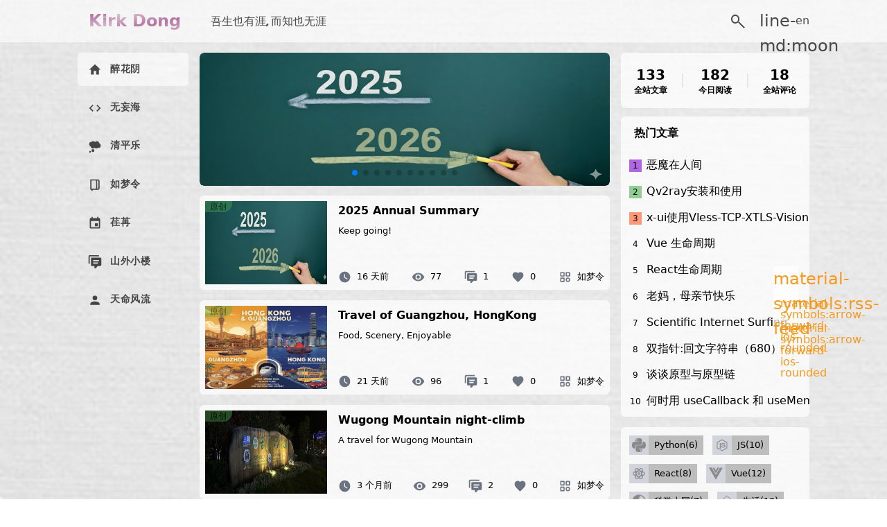

--- FILE ---
content_type: text/html;charset=UTF-8
request_url: https://kedong.me/
body_size: 105896
content:
<!DOCTYPE html>
<html >
<head><meta charset="utf-8">
<title>Kirk Dong 的博客</title>
<meta name="viewport" content="width=device-width, initial-scale=1, user-scalable=no">
<meta name="google-site-verification" content="7wzBsyvulUETi8pO6N7wo7mZvkmdmhRFH6hcP0yBts4">
<meta name="baidu-site-verification" content="codeva-MOOjhJKsk1">
<link rel="icon" type="image/x-icon" href="/favicon.ico">
<script async="" src="https://pagead2.googlesyndication.com/pagead/js/adsbygoogle.js?client=ca-pub-6099675086497793" crossorigin="anonymous"></script>
<script async="" src="https://securepubads.g.doubleclick.net/tag/js/gpt.js" crossorigin="anonymous"></script>
<meta name="description" content="Kirk Dong 的博客,分析技术与生活">
<meta name="keywords" content="Kirk Dong,vue,react,董柯,前端技术开发,javascript技术,blog,kedong.me"><link rel="modulepreload" as="script" crossorigin href="/_nuxt/entry.b6e48c96.js"><link rel="preload" as="style" href="/_nuxt/entry.541dd7c7.css"><link rel="modulepreload" as="script" crossorigin href="/_nuxt/default.bf457f97.js"><link rel="modulepreload" as="script" crossorigin href="/_nuxt/footer.dafe3b3e.js"><link rel="preload" as="style" href="/_nuxt/footer.fe2498d7.css"><link rel="modulepreload" as="script" crossorigin href="/_nuxt/composables.cca20406.js"><link rel="modulepreload" as="script" crossorigin href="/_nuxt/divider.40a584db.js"><link rel="preload" as="style" href="/_nuxt/divider.c70e261a.css"><link rel="modulepreload" as="script" crossorigin href="/_nuxt/article.199ae099.js"><link rel="modulepreload" as="script" crossorigin href="/_nuxt/text.0eaf9d8e.js"><link rel="modulepreload" as="script" crossorigin href="/_nuxt/index.4232df71.js"><link rel="modulepreload" as="script" crossorigin href="/_nuxt/articleList.d2296439.js"><link rel="preload" as="style" href="/_nuxt/articleList.8930d414.css"><link rel="modulepreload" as="script" crossorigin href="/_nuxt/placeholder.ec653d25.js"><link rel="preload" as="style" href="/_nuxt/placeholder.a33e4964.css"><link rel="modulepreload" as="script" crossorigin href="/_nuxt/index.91d1c01e.js"><link rel="modulepreload" as="script" crossorigin href="/_nuxt/articleList.a98a8c78.js"><link rel="modulepreload" as="script" crossorigin href="/_nuxt/composables.166e09f1.js"><link rel="modulepreload" as="script" crossorigin href="/_nuxt/carrousel.0c4d1cf9.js"><link rel="prefetch" as="script" crossorigin href="/_nuxt/unFlashPage.91295fcc.js"><link rel="prefetch" as="script" crossorigin href="/_nuxt/custom.449fab8c.js"><link rel="prefetch" as="script" crossorigin href="/_nuxt/mobile.4748a9e3.js"><link rel="prefetch" as="script" crossorigin href="/_nuxt/error-component.b5649e54.js"><link rel="stylesheet" href="/_nuxt/entry.541dd7c7.css"><link rel="stylesheet" href="/_nuxt/footer.fe2498d7.css"><link rel="stylesheet" href="/_nuxt/divider.c70e261a.css"><link rel="stylesheet" href="/_nuxt/articleList.8930d414.css"><link rel="stylesheet" href="/_nuxt/placeholder.a33e4964.css"><style>/*! tailwindcss v3.2.4 | MIT License | https://tailwindcss.com*/*,:after,:before{border:0 solid #e5e7eb;box-sizing:border-box}:after,:before{--tw-content:""}html{-webkit-text-size-adjust:100%;font-feature-settings:normal;font-family:ui-sans-serif,system-ui,-apple-system,BlinkMacSystemFont,Segoe UI,Roboto,Helvetica Neue,Arial,Noto Sans,sans-serif,Apple Color Emoji,Segoe UI Emoji,Segoe UI Symbol,Noto Color Emoji;line-height:1.5;-moz-tab-size:4;-o-tab-size:4;tab-size:4}body{line-height:inherit;margin:0}hr{border-top-width:1px;color:inherit;height:0}abbr:where([title]){-webkit-text-decoration:underline dotted;text-decoration:underline dotted}h1,h2,h3,h4,h5,h6{font-size:inherit;font-weight:inherit}a{color:inherit;text-decoration:inherit}b,strong{font-weight:bolder}code,kbd,pre,samp{font-family:ui-monospace,SFMono-Regular,Menlo,Monaco,Consolas,Liberation Mono,Courier New,monospace;font-size:1em}small{font-size:80%}sub,sup{font-size:75%;line-height:0;position:relative;vertical-align:baseline}sub{bottom:-.25em}sup{top:-.5em}table{border-collapse:collapse;border-color:inherit;text-indent:0}button,input,optgroup,select,textarea{color:inherit;font-family:inherit;font-size:100%;font-weight:inherit;line-height:inherit;margin:0;padding:0}button,select{text-transform:none}[type=button],[type=reset],[type=submit],button{-webkit-appearance:button;background-color:transparent;background-image:none}:-moz-focusring{outline:auto}:-moz-ui-invalid{box-shadow:none}progress{vertical-align:baseline}::-webkit-inner-spin-button,::-webkit-outer-spin-button{height:auto}[type=search]{-webkit-appearance:textfield;outline-offset:-2px}::-webkit-search-decoration{-webkit-appearance:none}::-webkit-file-upload-button{-webkit-appearance:button;font:inherit}summary{display:list-item}blockquote,dd,dl,figure,h1,h2,h3,h4,h5,h6,hr,p,pre{margin:0}fieldset{margin:0}fieldset,legend{padding:0}menu,ol,ul{list-style:none;margin:0;padding:0}textarea{resize:vertical}input::-moz-placeholder,textarea::-moz-placeholder{color:#9ca3af;opacity:1}input::placeholder,textarea::placeholder{color:#9ca3af;opacity:1}[role=button],button{cursor:pointer}:disabled{cursor:default}audio,canvas,embed,iframe,img,object,svg,video{display:block;vertical-align:middle}img,video{height:auto;max-width:100%}[hidden]{display:none}h1{font-size:1.5rem;font-weight:700;line-height:2rem}h2{font-size:1.375rem;font-weight:700;line-height:1.75rem}h3{font-size:1.25rem}h3,h4{font-weight:700;line-height:1.75rem}h4{font-size:1.125rem}h5{font-size:1rem;line-height:1.5rem}h5,h6{font-weight:700}h6{font-size:.875rem;line-height:1.25rem}*,:after,:before{--tw-border-spacing-x:0;--tw-border-spacing-y:0;--tw-translate-x:0;--tw-translate-y:0;--tw-rotate:0;--tw-skew-x:0;--tw-skew-y:0;--tw-scale-x:1;--tw-scale-y:1;--tw-pan-x: ;--tw-pan-y: ;--tw-pinch-zoom: ;--tw-scroll-snap-strictness:proximity;--tw-ordinal: ;--tw-slashed-zero: ;--tw-numeric-figure: ;--tw-numeric-spacing: ;--tw-numeric-fraction: ;--tw-ring-inset: ;--tw-ring-offset-width:0px;--tw-ring-offset-color:#fff;--tw-ring-color:rgba(59,130,246,.5);--tw-ring-offset-shadow:0 0 #0000;--tw-ring-shadow:0 0 #0000;--tw-shadow:0 0 #0000;--tw-shadow-colored:0 0 #0000;--tw-blur: ;--tw-brightness: ;--tw-contrast: ;--tw-grayscale: ;--tw-hue-rotate: ;--tw-invert: ;--tw-saturate: ;--tw-sepia: ;--tw-drop-shadow: ;--tw-backdrop-blur: ;--tw-backdrop-brightness: ;--tw-backdrop-contrast: ;--tw-backdrop-grayscale: ;--tw-backdrop-hue-rotate: ;--tw-backdrop-invert: ;--tw-backdrop-opacity: ;--tw-backdrop-saturate: ;--tw-backdrop-sepia: }::backdrop{--tw-border-spacing-x:0;--tw-border-spacing-y:0;--tw-translate-x:0;--tw-translate-y:0;--tw-rotate:0;--tw-skew-x:0;--tw-skew-y:0;--tw-scale-x:1;--tw-scale-y:1;--tw-pan-x: ;--tw-pan-y: ;--tw-pinch-zoom: ;--tw-scroll-snap-strictness:proximity;--tw-ordinal: ;--tw-slashed-zero: ;--tw-numeric-figure: ;--tw-numeric-spacing: ;--tw-numeric-fraction: ;--tw-ring-inset: ;--tw-ring-offset-width:0px;--tw-ring-offset-color:#fff;--tw-ring-color:rgba(59,130,246,.5);--tw-ring-offset-shadow:0 0 #0000;--tw-ring-shadow:0 0 #0000;--tw-shadow:0 0 #0000;--tw-shadow-colored:0 0 #0000;--tw-blur: ;--tw-brightness: ;--tw-contrast: ;--tw-grayscale: ;--tw-hue-rotate: ;--tw-invert: ;--tw-saturate: ;--tw-sepia: ;--tw-drop-shadow: ;--tw-backdrop-blur: ;--tw-backdrop-brightness: ;--tw-backdrop-contrast: ;--tw-backdrop-grayscale: ;--tw-backdrop-hue-rotate: ;--tw-backdrop-invert: ;--tw-backdrop-opacity: ;--tw-backdrop-saturate: ;--tw-backdrop-sepia: }.container{width:100%}@media (min-width:640px){.container{max-width:640px}}@media (min-width:768px){.container{max-width:768px}}@media (min-width:1024px){.container{max-width:1024px}}@media (min-width:1280px){.container{max-width:1280px}}@media (min-width:1536px){.container{max-width:1536px}}.bg-main{--tw-bg-opacity:0.7;--tw-text-opacity:1;background-color:rgb(255 255 255/var(--tw-bg-opacity));color:rgb(0 0 0/var(--tw-text-opacity))}.dark .bg-main{--tw-bg-opacity:0.6;--tw-text-opacity:1;background-color:rgb(55 65 81/var(--tw-bg-opacity));color:rgb(255 255 255/var(--tw-text-opacity))}.bg-hover:hover{--tw-bg-opacity:1}.dark .bg-hover:hover{--tw-bg-opacity:0.8}.bg-inner{background-color:#e3e3e3}.dark .bg-inner{--tw-bg-opacity:1;background-color:rgb(75 85 99/var(--tw-bg-opacity))}.color-gray{--tw-text-opacity:1;color:rgb(107 114 128/var(--tw-text-opacity))}.dark .color-gray{--tw-text-opacity:1;color:rgb(229 231 235/var(--tw-text-opacity))}.text-color-main{--tw-text-opacity:1;color:rgb(75 85 99/var(--tw-text-opacity))}.dark .text-color-main{--tw-text-opacity:1;color:rgb(229 231 235/var(--tw-text-opacity))}.visible{visibility:visible}.fixed{position:fixed}.absolute{position:absolute}.relative{position:relative}.sticky{position:sticky}.bottom-0{bottom:0}.right-0{right:0}.-left-16{left:-4rem}.top-4{top:1rem}.z-0{z-index:0}.z-10{z-index:10}.z-50{z-index:50}.-z-10{z-index:-10}.z-20{z-index:20}.m-auto{margin:auto}.mx-auto{margin-left:auto;margin-right:auto}.ml-2{margin-left:.5rem}.mt-4{margin-top:1rem}.ml-5{margin-left:1.25rem}.mr-3{margin-right:.75rem}.mb-1{margin-bottom:.25rem}.mt-3{margin-top:.75rem}.mr-2{margin-right:.5rem}.ml-3{margin-left:.75rem}.ml-1{margin-left:.25rem}.mr-6{margin-right:1.5rem}.mr-1{margin-right:.25rem}.mt-1{margin-top:.25rem}.mb-3{margin-bottom:.75rem}.mb-2{margin-bottom:.5rem}.mt-2{margin-top:.5rem}.ml-10{margin-left:2.5rem}.mb-4{margin-bottom:1rem}.ml-4{margin-left:1rem}.mr-4{margin-right:1rem}.ml-auto{margin-left:auto}.mr-auto{margin-right:auto}.block{display:block}.flex{display:flex}.table{display:table}.grid{display:grid}.hidden{display:none}.h-10{height:2.5rem}.h-full{height:100%}.h-48{height:12rem}.h-16{height:4rem}.h-12{height:3rem}.h-11{height:2.75rem}.h-\[8\.5rem\]{height:8.5rem}.h-\[5\.5rem\]{height:5.5rem}.h-9{height:2.25rem}.h-20{height:5rem}.h-5{height:1.25rem}.h-24{height:6rem}.min-h-screen{min-height:100vh}.w-full{width:100%}.w-24{width:6rem}.w-32{width:8rem}.w-12{width:3rem}.w-11{width:2.75rem}.w-9{width:2.25rem}.w-\[32\.5\%\]{width:32.5%}.w-5{width:1.25rem}.w-2\/3{width:66.666667%}.flex-1{flex:1 1 0%}.flex-none{flex:none}.flex-shrink{flex-shrink:1}.flex-grow{flex-grow:1}.flex-grow-0{flex-grow:0}.transform{transform:translate(var(--tw-translate-x),var(--tw-translate-y)) rotate(var(--tw-rotate)) skewX(var(--tw-skew-x)) skewY(var(--tw-skew-y)) scaleX(var(--tw-scale-x)) scaleY(var(--tw-scale-y))}.cursor-not-allowed{cursor:not-allowed}.cursor-default{cursor:default}.cursor-pointer{cursor:pointer}.flex-row{flex-direction:row}.flex-col{flex-direction:column}.flex-wrap{flex-wrap:wrap}.items-center{align-items:center}.justify-center{justify-content:center}.justify-between{justify-content:space-between}.justify-around{justify-content:space-around}.overflow-hidden,.truncate{overflow:hidden}.truncate{text-overflow:ellipsis;white-space:nowrap}.rounded-md{border-radius:.375rem}.rounded{border-radius:.25rem}.rounded-sm{border-radius:.125rem}.rounded-tl-md{border-top-left-radius:.375rem}.rounded-bl-md{border-bottom-left-radius:.375rem}.rounded-tr-md{border-top-right-radius:.375rem}.rounded-br-md{border-bottom-right-radius:.375rem}.border{border-width:1px}.border-4{border-width:4px}.border-2{border-width:2px}.border-0{border-width:0}.border-b-2{border-bottom-width:2px}.border-r-2{border-right-width:2px}.border-t-\[1px\]{border-top-width:1px}.border-dotted{border-style:dotted}.border-gray-300{--tw-border-opacity:1;border-color:rgb(209 213 219/var(--tw-border-opacity))}.border-gray-200{--tw-border-opacity:1;border-color:rgb(229 231 235/var(--tw-border-opacity))}.border-gray-400{--tw-border-opacity:1;border-color:rgb(156 163 175/var(--tw-border-opacity))}.bg-gray-300{--tw-bg-opacity:1;background-color:rgb(209 213 219/var(--tw-bg-opacity))}.bg-gray-200{--tw-bg-opacity:1;background-color:rgb(229 231 235/var(--tw-bg-opacity))}.bg-blue-500{--tw-bg-opacity:1;background-color:rgb(59 130 246/var(--tw-bg-opacity))}.bg-gray-100{--tw-bg-opacity:1;background-color:rgb(243 244 246/var(--tw-bg-opacity))}.bg-gray-400{--tw-bg-opacity:1;background-color:rgb(156 163 175/var(--tw-bg-opacity))}.bg-slate-600{--tw-bg-opacity:1;background-color:rgb(71 85 105/var(--tw-bg-opacity))}.bg-white{--tw-bg-opacity:1;background-color:rgb(255 255 255/var(--tw-bg-opacity))}.bg-slate-400{--tw-bg-opacity:1;background-color:rgb(148 163 184/var(--tw-bg-opacity))}.bg-opacity-60{--tw-bg-opacity:0.6}.bg-gradient-to-r{background-image:linear-gradient(to right,var(--tw-gradient-stops))}.from-pink-500{--tw-gradient-from:#ec4899;--tw-gradient-to:rgba(236,72,153,0);--tw-gradient-stops:var(--tw-gradient-from),var(--tw-gradient-to)}.to-yellow-500{--tw-gradient-to:#eab308}.p-2{padding:.5rem}.p-1{padding:.25rem}.p-\[2px\]{padding:2px}.p-5{padding:1.25rem}.pl-3{padding-left:.75rem}.pr-3{padding-right:.75rem}.pt-3{padding-top:.75rem}.pt-1{padding-top:.25rem}.pl-2{padding-left:.5rem}.pb-\[0\.3rem\]{padding-bottom:.3rem}.pb-1{padding-bottom:.25rem}.pr-2{padding-right:.5rem}.text-center{text-align:center}.text-right{text-align:right}.indent-2{text-indent:.5rem}.indent-3{text-indent:.75rem}.indent-4{text-indent:1rem}.indent-5{text-indent:1.25rem}.indent-6{text-indent:1.5rem}.text-base{font-size:1rem;line-height:1.5rem}.text-xs{font-size:.75rem;line-height:1rem}.text-sm{font-size:.875rem;line-height:1.25rem}.text-\[0\.8rem\]{font-size:.8rem}.text-xl{font-size:1.25rem;line-height:1.75rem}.text-\[0\.7rem\]{font-size:.7rem}.text-2xl{font-size:1.5rem;line-height:2rem}.font-black{font-weight:900}.font-semibold{font-weight:600}.font-bold{font-weight:700}.uppercase{text-transform:uppercase}.capitalize{text-transform:capitalize}.italic{font-style:italic}.text-red-600{--tw-text-opacity:1;color:rgb(220 38 38/var(--tw-text-opacity))}.text-blue-500{--tw-text-opacity:1;color:rgb(59 130 246/var(--tw-text-opacity))}.text-gray-300{--tw-text-opacity:1;color:rgb(209 213 219/var(--tw-text-opacity))}.text-gray-400{--tw-text-opacity:1;color:rgb(156 163 175/var(--tw-text-opacity))}.text-gray-700{--tw-text-opacity:1;color:rgb(55 65 81/var(--tw-text-opacity))}.text-gray-500{--tw-text-opacity:1;color:rgb(107 114 128/var(--tw-text-opacity))}.text-purple-500{--tw-text-opacity:1;color:rgb(168 85 247/var(--tw-text-opacity))}.text-red-500{--tw-text-opacity:1;color:rgb(239 68 68/var(--tw-text-opacity))}.underline{text-decoration-line:underline}.opacity-60{opacity:.6}.outline{outline-style:solid}.blur{--tw-blur:blur(8px)}.blur,.filter{filter:var(--tw-blur) var(--tw-brightness) var(--tw-contrast) var(--tw-grayscale) var(--tw-hue-rotate) var(--tw-invert) var(--tw-saturate) var(--tw-sepia) var(--tw-drop-shadow)}.backdrop-blur{--tw-backdrop-blur:blur(8px);-webkit-backdrop-filter:var(--tw-backdrop-blur) var(--tw-backdrop-brightness) var(--tw-backdrop-contrast) var(--tw-backdrop-grayscale) var(--tw-backdrop-hue-rotate) var(--tw-backdrop-invert) var(--tw-backdrop-opacity) var(--tw-backdrop-saturate) var(--tw-backdrop-sepia);backdrop-filter:var(--tw-backdrop-blur) var(--tw-backdrop-brightness) var(--tw-backdrop-contrast) var(--tw-backdrop-grayscale) var(--tw-backdrop-hue-rotate) var(--tw-backdrop-invert) var(--tw-backdrop-opacity) var(--tw-backdrop-saturate) var(--tw-backdrop-sepia)}.transition{transition-duration:.15s;transition-property:color,background-color,border-color,text-decoration-color,fill,stroke,opacity,box-shadow,transform,filter,-webkit-backdrop-filter;transition-property:color,background-color,border-color,text-decoration-color,fill,stroke,opacity,box-shadow,transform,filter,backdrop-filter;transition-property:color,background-color,border-color,text-decoration-color,fill,stroke,opacity,box-shadow,transform,filter,backdrop-filter,-webkit-backdrop-filter;transition-timing-function:cubic-bezier(.4,0,.2,1)}.ease-in{transition-timing-function:cubic-bezier(.4,0,1,1)}.ease-in-out{transition-timing-function:cubic-bezier(.4,0,.2,1)}.module-bg{background-color:hsla(0,0%,100%,.6)}.module-bg-translucent{background-color:hsla(0,0%,100%,.5)}.module-bg-darker-3{background-color:#cfcfcf}.module-bg-darker-4{background-color:#c2c2c2}.global-markdown-html-dark pre .code-lines{background-color:#141414}.highlight-white pre code.hljs{display:block;overflow-x:auto;padding:1em}.highlight-white code.hljs{padding:3px 5px}.highlight-white .hljs{background:#fff;color:#24292e}.highlight-white .hljs-doctag,.highlight-white .hljs-keyword,.highlight-white .hljs-meta .hljs-keyword,.highlight-white .hljs-template-tag,.highlight-white .hljs-template-variable,.highlight-white .hljs-type,.highlight-white .hljs-variable.language_{color:#d73a49}.highlight-white .hljs-title,.highlight-white .hljs-title.class_,.highlight-white .hljs-title.class_.inherited__,.highlight-white .hljs-title.function_{color:#6f42c1}.highlight-white .hljs-attr,.highlight-white .hljs-attribute,.highlight-white .hljs-literal,.highlight-white .hljs-meta,.highlight-white .hljs-number,.highlight-white .hljs-operator,.highlight-white .hljs-selector-attr,.highlight-white .hljs-selector-class,.highlight-white .hljs-selector-id,.highlight-white .hljs-variable{color:#005cc5}.highlight-white .hljs-meta .hljs-string,.highlight-white .hljs-regexp,.highlight-white .hljs-string{color:#032f62}.highlight-white .hljs-built_in,.highlight-white .hljs-symbol{color:#e36209}.highlight-white .hljs-code,.highlight-white .hljs-comment,.highlight-white .hljs-formula{color:#6a737d}.highlight-white .hljs-name,.highlight-white .hljs-quote,.highlight-white .hljs-selector-pseudo,.highlight-white .hljs-selector-tag{color:#22863a}.highlight-white .hljs-subst{color:#24292e}.highlight-white .hljs-section{color:#005cc5;font-weight:700}.highlight-white .hljs-bullet{color:#735c0f}.highlight-white .hljs-emphasis{color:#24292e;font-style:italic}.highlight-white .hljs-strong{color:#24292e;font-weight:700}.highlight-white .hljs-addition{background-color:#f0fff4;color:#22863a}.highlight-white .hljs-deletion{background-color:#ffeef0;color:#b31d28}body{background-color:#fff;color:rgba(0,0,0,.7)}.dark-mode body{background-color:#091a28;color:#ebf4f1}.sepia-mode body{background-color:#f1e7d0;color:#433422}.hover\:border-0:hover{border-width:0}.hover\:bg-gray-200:hover{--tw-bg-opacity:1;background-color:rgb(229 231 235/var(--tw-bg-opacity))}.hover\:bg-gray-400:hover{--tw-bg-opacity:1;background-color:rgb(156 163 175/var(--tw-bg-opacity))}.hover\:from-pink-500:hover{--tw-gradient-from:#ec4899;--tw-gradient-to:rgba(236,72,153,0);--tw-gradient-stops:var(--tw-gradient-from),var(--tw-gradient-to)}.hover\:to-yellow-500:hover{--tw-gradient-to:#eab308}.hover\:text-black:hover{--tw-text-opacity:1;color:rgb(0 0 0/var(--tw-text-opacity))}.hover\:text-red-400:hover{--tw-text-opacity:1;color:rgb(248 113 113/var(--tw-text-opacity))}.hover\:text-red-600:hover{--tw-text-opacity:1;color:rgb(220 38 38/var(--tw-text-opacity))}.focus\:bg-gray-200:focus{--tw-bg-opacity:1;background-color:rgb(229 231 235/var(--tw-bg-opacity))}.focus\:bg-gray-400:focus{--tw-bg-opacity:1;background-color:rgb(156 163 175/var(--tw-bg-opacity))}.dark .dark\:border-gray-400{--tw-border-opacity:1;border-color:rgb(156 163 175/var(--tw-border-opacity))}.dark .dark\:border-l-slate-400{--tw-border-opacity:1;border-left-color:rgb(148 163 184/var(--tw-border-opacity))}.dark .dark\:border-t-slate-400{--tw-border-opacity:1;border-top-color:rgb(148 163 184/var(--tw-border-opacity))}.dark .dark\:bg-slate-500{--tw-bg-opacity:1;background-color:rgb(100 116 139/var(--tw-bg-opacity))}.dark .dark\:bg-gray-700{--tw-bg-opacity:1;background-color:rgb(55 65 81/var(--tw-bg-opacity))}.dark .dark\:bg-gray-600{--tw-bg-opacity:1;background-color:rgb(75 85 99/var(--tw-bg-opacity))}.dark .dark\:bg-gray-900{--tw-bg-opacity:1;background-color:rgb(17 24 39/var(--tw-bg-opacity))}.dark .dark\:bg-slate-600{--tw-bg-opacity:1;background-color:rgb(71 85 105/var(--tw-bg-opacity))}.dark .dark\:bg-slate-800{--tw-bg-opacity:1;background-color:rgb(30 41 59/var(--tw-bg-opacity))}.dark .dark\:bg-slate-700{--tw-bg-opacity:1;background-color:rgb(51 65 85/var(--tw-bg-opacity))}.dark .dark\:bg-black{--tw-bg-opacity:1;background-color:rgb(0 0 0/var(--tw-bg-opacity))}.dark .dark\:bg-gray-800{--tw-bg-opacity:1;background-color:rgb(31 41 55/var(--tw-bg-opacity))}.dark .dark\:text-gray-200{--tw-text-opacity:1;color:rgb(229 231 235/var(--tw-text-opacity))}.dark .dark\:text-gray-100{--tw-text-opacity:1;color:rgb(243 244 246/var(--tw-text-opacity))}.dark .dark\:text-gray-400{--tw-text-opacity:1;color:rgb(156 163 175/var(--tw-text-opacity))}.dark .dark\:text-gray-300{--tw-text-opacity:1;color:rgb(209 213 219/var(--tw-text-opacity))}.dark .dark\:opacity-60{opacity:.6}.dark .dark\:opacity-10{opacity:.1}.dark .dark\:dark-module-bg{background-color:rgba(68,68,68,.6)}.dark .dark\:dark-module-bg-translucent{background-color:rgba(68,68,68,.5)}.dark .dark\:skeleton-dark{background-color:#646464;background-image:linear-gradient(90deg,rgba(0,0,0,.6) 8%,#646464 18%,rgba(0,0,0,.6) 33%)}.dark .dark\:global-markdown-html-dark code{background-color:#141414;border:1px solid #2d2d2d;color:rgba(0,0,0,.74)}.dark .dark\:global-markdown-html-dark pre{background-color:#1e1e1e}.dark .dark\:global-markdown-html-dark pre code{border-color:transparent;color:#c9d1d9}.dark .dark\:global-markdown-html-dark pre .code-lines{background-color:#141414}.dark .dark\:global-markdown-html-dark blockquote{background-color:#2d2d2d;border-left:.5em solid #232323}.dark .dark\:global-markdown-html-dark pre:before{background-color:#2d2d2d}.dark .dark\:global-markdown-html-dark ol>li:hover{background-color:#141414}.dark .dark\:global-markdown-html-dark ul>li:hover{background-color:#141414!important}.dark .dark\:highlight-dark pre code.hljs{display:block;overflow-x:auto;padding:1em}.dark .dark\:highlight-dark code.hljs{padding:3px 5px}.dark .dark\:highlight-dark .hljs{background:#0d1117;color:#c9d1d9}.dark .dark\:highlight-dark .hljs-doctag,.dark .dark\:highlight-dark .hljs-keyword,.dark .dark\:highlight-dark .hljs-meta .hljs-keyword,.dark .dark\:highlight-dark .hljs-template-tag,.dark .dark\:highlight-dark .hljs-template-variable,.dark .dark\:highlight-dark .hljs-type,.dark .dark\:highlight-dark .hljs-variable.language_{color:#ff7b72}.dark .dark\:highlight-dark .hljs-title,.dark .dark\:highlight-dark .hljs-title.class_,.dark .dark\:highlight-dark .hljs-title.class_.inherited__,.dark .dark\:highlight-dark .hljs-title.function_{color:#d2a8ff}.dark .dark\:highlight-dark .hljs-attr,.dark .dark\:highlight-dark .hljs-attribute,.dark .dark\:highlight-dark .hljs-literal,.dark .dark\:highlight-dark .hljs-meta,.dark .dark\:highlight-dark .hljs-number,.dark .dark\:highlight-dark .hljs-operator,.dark .dark\:highlight-dark .hljs-selector-attr,.dark .dark\:highlight-dark .hljs-selector-class,.dark .dark\:highlight-dark .hljs-selector-id,.dark .dark\:highlight-dark .hljs-variable{color:#79c0ff}.dark .dark\:highlight-dark .hljs-meta .hljs-string,.dark .dark\:highlight-dark .hljs-regexp,.dark .dark\:highlight-dark .hljs-string{color:#a5d6ff}.dark .dark\:highlight-dark .hljs-built_in,.dark .dark\:highlight-dark .hljs-symbol{color:#ffa657}.dark .dark\:highlight-dark .hljs-code,.dark .dark\:highlight-dark .hljs-comment,.dark .dark\:highlight-dark .hljs-formula{color:#8b949e}.dark .dark\:highlight-dark .hljs-name,.dark .dark\:highlight-dark .hljs-quote,.dark .dark\:highlight-dark .hljs-selector-pseudo,.dark .dark\:highlight-dark .hljs-selector-tag{color:#7ee787}.dark .dark\:highlight-dark .hljs-subst{color:#c9d1d9}.dark .dark\:highlight-dark .hljs-section{color:#1f6feb;font-weight:700}.dark .dark\:highlight-dark .hljs-bullet{color:#f2cc60}.dark .dark\:highlight-dark .hljs-emphasis{color:#c9d1d9;font-style:italic}.dark .dark\:highlight-dark .hljs-strong{color:#c9d1d9;font-weight:700}.dark .dark\:highlight-dark .hljs-addition{background-color:#033a16;color:#aff5b4}.dark .dark\:highlight-dark .hljs-deletion{background-color:#67060c;color:#ffdcd7}</style><style>#player[data-v-0f6eff39]{align-items:center;border-bottom-right-radius:4px;border-top-right-radius:4px;bottom:18%;display:flex;height:4rem;left:0;opacity:.5;overflow:hidden;position:fixed;transform:translateX(-15rem);transition:opacity .1s,transform .25s cubic-bezier(.65,.05,.36,1);z-index:9}#player.playing[data-v-0f6eff39]{transform:translateX(-11rem)}#player[data-v-0f6eff39]:hover{opacity:.9;transform:translateX(0)}#player .panel[data-v-0f6eff39]{padding:.75rem;width:11rem}#player .panel .control[data-v-0f6eff39]{display:flex;justify-content:flex-start;margin-bottom:.23175rem}#player .panel .control>.button[data-v-0f6eff39]{margin-right:.927rem}#player .panel .control>.button.player[data-v-0f6eff39]{color:#c20c0c}#player .panel .song-link[data-v-0f6eff39]{color:rgba(0,0,0,.5);max-width:11rem;overflow:hidden;text-overflow:ellipsis;transition:color .1s;white-space:nowrap}#player .cd[data-v-0f6eff39]{display:block;height:4rem;overflow:hidden;position:relative;width:4rem}#player .cd .image[data-v-0f6eff39]{background-size:cover;height:100%;overflow:hidden;width:100%}#player .cd .toggle-button[data-v-0f6eff39]{border-radius:100%;color:#fff;font-size:23.8px;height:100%;left:0;position:absolute;top:0;width:100%}#player .trigger[data-v-0f6eff39]{align-items:center;background-image:linear-gradient(0deg,#ff5a4c,#ff1d12);color:#fff;display:flex;height:4rem;justify-content:center;writing-mode:tb-rl}#player .trigger .iconfont[data-v-0f6eff39]{font-size:16.1px}</style><style>#background[data-v-d5cb1154]{height:100%;left:0;position:fixed;top:0;width:100%}#background>.background-image[data-v-d5cb1154]{background-size:cover;height:100%;position:absolute;width:100%}#app-main[data-v-d5cb1154]{padding-top:4.727rem}#app-main .main-container[data-v-d5cb1154]{display:flex;flex-direction:row;justify-content:space-between;position:relative;width:66rem}#app-main .main-container .main-content[data-v-d5cb1154]{position:relative;transition:none;width:37rem}</style><style>.link-active[data-v-f4021ea1]{--tw-bg-opacity:0.6;background-color:rgb(255 255 255/var(--tw-bg-opacity));font-weight:700}.dark .link-active[data-v-f4021ea1]{--tw-bg-opacity:1;background-color:rgb(55 65 81/var(--tw-bg-opacity))}</style><style>.aside-nav[data-v-f4021ea1]{height:auto;margin-right:.927rem;-webkit-user-select:none;-moz-user-select:none;user-select:none;width:10rem}.aside-nav .nav-list[data-v-f4021ea1]{margin:0;padding:0;position:fixed;width:10rem}.aside-nav .nav-list .item[data-v-f4021ea1]{border:none;border-radius:.3rem;display:block;font-family:webfont!important;font-size:.85rem;font-weight:700;height:3rem;letter-spacing:.5px;line-height:3rem;margin-bottom:.4635rem;padding:0 .927rem;position:relative;text-decoration:none;text-transform:uppercase;transition:color .1s;width:100%}.aside-nav .nav-list .item[data-v-f4021ea1]:hover{color:#ce5777}.aside-nav .nav-list .item .icon-style[data-v-f4021ea1]{display:inline-block;margin-right:.75rem}</style><style>.icon[data-v-ca945699]{display:inline-block;vertical-align:middle}</style><style>pre{background-color:#eee;border-radius:5px;padding:10px}</style><style>#aside[data-v-e4e130b5]{display:block;margin:0 0 0 .927rem;-webkit-user-select:none;-moz-user-select:none;user-select:none;width:17rem}#aside .aside-article[data-v-e4e130b5],#aside .aside-friendlink[data-v-e4e130b5],#aside .aside-search[data-v-e4e130b5],#aside .aside-tag[data-v-e4e130b5]{margin-bottom:.927rem}#aside>.aside-article[data-v-e4e130b5]{overflow:hidden}#aside>.aside-article>.title[data-v-e4e130b5]{height:3em;line-height:3em;margin:0;padding:0 .75rem;text-transform:uppercase}#aside>.aside-article>.title .iconfont[data-v-e4e130b5]{margin-right:.4635rem}#aside>.aside-article>.aside-article-list[data-v-e4e130b5]{counter-reset:hot-article-list;list-style:none;margin-bottom:0;padding:.4635rem 0}#aside>.aside-article>.aside-article-list .item[data-v-e4e130b5]{display:block;height:1.9em;line-height:1.9em;margin-bottom:.4635rem;overflow:hidden;padding:0 .75rem;text-overflow:ellipsis;white-space:nowrap}#aside>.aside-article>.aside-article-list .item:first-child .index[data-v-e4e130b5]{background-color:rgba(127,6,208,.6)}#aside>.aside-article>.aside-article-list .item:nth-child(2) .index[data-v-e4e130b5]{background-color:rgba(76,175,80,.6)}#aside>.aside-article>.aside-article-list .item:nth-child(3) .index[data-v-e4e130b5]{background-color:rgba(255,87,34,.6)}#aside>.aside-article>.aside-article-list .item[data-v-e4e130b5]:last-child{margin:0}#aside>.aside-article>.aside-article-list .item .index[data-v-e4e130b5]{counter-increment:hot-article-list;display:inline-block;font-size:.75rem;height:1.5em;line-height:1.5em;margin-right:.4635rem;text-align:center;width:1.5em}#aside>.aside-article>.aside-article-list .item .index[data-v-e4e130b5]:before{content:counter(hot-article-list)}#aside>.aside-article>.aside-article-list .item .title[data-v-e4e130b5]{font-size:13.3px}#aside>.aside-article>.aside-article-list .item .title[data-v-e4e130b5]:hover{text-decoration:underline}#aside .aside-calendar[data-v-e4e130b5]{padding:.75rem}#aside .aside-sticky-box[data-v-e4e130b5]{position:sticky;top:4.727rem;width:17rem}#aside .aside-sticky-box>.aside-tag[data-v-e4e130b5]{border-bottom:.75rem solid transparent;border-top:.75rem solid transparent;max-height:25rem;overflow-y:auto;padding-left:.75rem;width:100%}#aside .aside-sticky-box>.aside-tag .aside-tag-list[data-v-e4e130b5]{list-style:none;margin:0;overflow:hidden;padding:0}#aside .aside-sticky-box>.aside-tag .aside-tag-list .item[data-v-e4e130b5]{display:inline-flex;font-size:.8rem;padding:0 .8rem .8rem 0;text-transform:capitalize}#aside .aside-sticky-box>.aside-friendlink[data-v-e4e130b5]{border-bottom:.75rem solid transparent;border-top:.75rem solid transparent;padding-left:.75rem}#aside .aside-sticky-box>.aside-friendlink span[data-v-e4e130b5]{font-size:16px}#aside .aside-sticky-box>.aside-friendlink>.tag-items a[data-v-e4e130b5]{border:1px solid #dfe6e9;display:inline-block;margin:4px 2px 4px 0;padding:5px}</style><style>.article-skeleton[data-v-b8c2d6d4]{padding:2rem;position:relative;width:100%}.article-skeleton .content[data-v-b8c2d6d4]{margin-left:1rem;margin-top:1rem;width:50%}.article-skeleton .content .first[data-v-b8c2d6d4]{height:1.5rem;margin-bottom:.75rem;width:8rem}.article-skeleton .content .line .line-item[data-v-b8c2d6d4]{height:.927rem;margin-bottom:.75rem;width:14rem}.article-skeleton .title[data-v-b8c2d6d4]{height:2.6rem;position:absolute;right:2rem;top:2rem;width:18rem}</style><style>.article-list-skeleton[data-v-6c0ab97e]{list-style:none;margin-top:.927rem;overflow:hidden;padding:0}.article-list-skeleton .item[data-v-6c0ab97e]{display:flex;height:8.5rem;margin-bottom:.927rem;padding:.75rem}.article-list-skeleton .item[data-v-6c0ab97e]:last-child{margin-bottom:0}.article-list-skeleton .item .thumb[data-v-6c0ab97e]{height:100%;width:15rem}.article-list-skeleton .item .content[data-v-6c0ab97e]{flex-grow:1;margin-left:.927rem}.article-list-skeleton .item .content .title[data-v-6c0ab97e]{height:1.5em;width:36%}.article-list-skeleton .item .content .description .line-item[data-v-6c0ab97e]{height:.927rem;margin-top:.4635rem;width:100%}.article-list-skeleton .item .content .meta[data-v-6c0ab97e]{height:.927rem;margin-top:.927rem;width:68%}.articles .article-list[data-v-6c0ab97e]{margin-bottom:.927rem;min-height:.927rem;overflow:hidden}.articles .article-list-item[data-v-6c0ab97e]{margin-top:.927rem}.articles .article-list-item>.item-content[data-v-6c0ab97e]{display:block;height:8.5rem;overflow:hidden}.articles .article-list-item>.item-content:hover .item-thumb .item-oirigin[data-v-6c0ab97e]{opacity:1}.articles .article-list-item>.item-content:hover .item-thumb .item-thumb-img[data-v-6c0ab97e]{opacity:.95;transform:translateX(-3px)}.articles .article-list-item>.item-content>.item-thumb[data-v-6c0ab97e]{float:left;height:7.5rem;overflow:hidden;position:relative;width:11rem}.articles .article-list-item>.item-content>.item-thumb .item-oirigin[data-v-6c0ab97e]{border-bottom-right-radius:.8rem;font-size:12.432px;height:1rem;left:0;line-height:1rem;opacity:.5;padding:0 .4635rem;position:absolute;text-align:center;text-transform:uppercase;top:0;z-index:1}.articles .article-list-item>.item-content>.item-thumb .item-oirigin.self[data-v-6c0ab97e]{background-color:rgba(76,175,80,.8)}.articles .article-list-item>.item-content>.item-thumb .item-oirigin.other[data-v-6c0ab97e]{background-color:rgba(255,87,34,.8)}.articles .article-list-item>.item-content>.item-thumb .item-oirigin.hybrid[data-v-6c0ab97e]{background-color:rgba(255,235,59,.8)}.articles .article-list-item>.item-content>.item-thumb .item-thumb-img[data-v-6c0ab97e]{border-color:transparent;height:7.5rem;max-width:calc(100% + 3px);min-width:100%;opacity:1;transform:translateX(0);transition:transform .1s,opacity .1s;width:calc(100% + 3px)}.articles .article-list-item>.item-content>.item-body[data-v-6c0ab97e]{float:right;height:7.5rem;width:24rem}.articles .article-list-item>.item-content>.item-body>.item-title[data-v-6c0ab97e]{font-size:1rem;font-weight:700;height:1.2rem;line-height:1.2rem;margin-bottom:.4635rem;margin-top:.25rem;overflow:hidden;text-overflow:ellipsis;white-space:nowrap}.articles .article-list-item>.item-content>.item-body>.item-title>a[data-v-6c0ab97e]{margin-left:0;transition:margin .25s}.articles .article-list-item>.item-content>.item-body>.item-title>a[data-v-6c0ab97e]:hover{display:inline-block;margin-left:.4635rem;text-decoration:underline}.articles .article-list-item>.item-content>.item-body>.item-description[data-v-6c0ab97e]{-webkit-line-clamp:3;-webkit-box-orient:vertical;display:-webkit-box;font-size:13.3px;height:4rem;line-height:1.8em;margin:0 0 .23175rem;overflow:hidden;text-overflow:ellipsis}.articles .article-list-item>.item-content>.item-body>.item-meta[data-v-6c0ab97e]{word-wrap:normal;align-items:baseline;display:flex;font-size:.8rem;height:1.2rem;justify-content:space-between;line-height:1.2rem;overflow:hidden;text-overflow:ellipsis;white-space:nowrap}.articles .article-load .background[data-v-6c0ab97e]{display:flex;height:100%;justify-content:space-between;left:0;position:absolute;top:0;width:100%}.articles .article-load .background .left[data-v-6c0ab97e]{flex:1;margin-left:-.75rem;margin-right:.75rem;transform:skew(-20deg)}.articles .article-load .background .left[data-v-6c0ab97e]:hover{background-color:#fff;opacity:.4}.articles .article-load .background .right[data-v-6c0ab97e]{margin-right:-.75rem;transform:skew(-20deg);width:8rem}.articles .article-load .background .right[data-v-6c0ab97e]:hover{background-color:#fff;opacity:.4}.list-fade-enter-active[data-v-6c0ab97e],.list-fade-leave-active[data-v-6c0ab97e]{transition:opacity .25s}.list-fade-enter[data-v-6c0ab97e],.list-fade-leave-active[data-v-6c0ab97e]{opacity:0}.list-fade-move[data-v-6c0ab97e]{transition:transform .25s}</style><script>const w=window,de=document.documentElement,knownColorSchemes=["dark","light"],preference=window.localStorage.getItem("nuxt-color-mode")||"system";let value=preference==="system"?getColorScheme():preference;const forcedColorMode=de.getAttribute("data-color-mode-forced");forcedColorMode&&(value=forcedColorMode),addColorScheme(value),w["__NUXT_COLOR_MODE__"]={preference,value,getColorScheme,addColorScheme,removeColorScheme};function addColorScheme(e){const o=""+e+"",t="";de.classList?de.classList.add(o):de.className+=" "+o,t&&de.setAttribute("data-"+t,e)}function removeColorScheme(e){const o=""+e+"",t="";de.classList?de.classList.remove(o):de.className=de.className.replace(new RegExp(o,"g"),""),t&&de.removeAttribute("data-"+t)}function prefersColorScheme(e){return w.matchMedia("(prefers-color-scheme"+e+")")}function getColorScheme(){if(w.matchMedia&&prefersColorScheme("").media!=="not all"){for(const e of knownColorSchemes)if(prefersColorScheme(":"+e).matches)return e}return"light"}
</script></head>
<body ><div id="__nuxt"><div><span data-v-0f6eff39></span><!--[--><div id="app-main" class="h-full w-full dark:text-gray-300 dark:bg-gray-800" data-v-d5cb1154><span data-v-d5cb1154></span><div class="header-box z-50 bg-white bg-opacity-60 dark:bg-gray-700" data-v-d5cb1154><div class="header-container m-auto"><a aria-current="page" href="/" class="link-active router-link-exact-active header-link" title="吾生也有涯, 而知也无涯"><div class="w-full header-header"><div class="ml-4 text-2xl header-logo"> Kirk Dong </div><span class="header-slogan">吾生也有涯, 而知也无涯</span></div></a><span></span></div></div><main id="main" class="main-container mx-auto min-h-screen" data-v-d5cb1154><div id="nav" class="aside-nav" data-v-d5cb1154 data-v-f4021ea1><nav class="nav-list" data-v-f4021ea1><a aria-current="page" href="/" class="link-active router-link-exact-active item" data-v-f4021ea1><svg xmlns="http://www.w3.org/2000/svg" xmlns:xlink="http://www.w3.org/1999/xlink" aria-hidden="true" role="img" class="icon icon-style" data-v-f4021ea1 style="" width="1.5em" height="1.5em" viewBox="0 0 24 24" data-v-ca945699><path fill="currentColor" d="M10 20v-6h4v6h5v-8h3L12 3L2 12h3v8z"/></svg><span class="text" data-v-f4021ea1>醉花阴</span></a><a href="/category/code" class="item" data-v-f4021ea1><svg xmlns="http://www.w3.org/2000/svg" xmlns:xlink="http://www.w3.org/1999/xlink" aria-hidden="true" role="img" class="icon icon-style" data-v-f4021ea1 style="" width="1.5em" height="1.5em" viewBox="0 0 24 24" data-v-ca945699><path fill="currentColor" d="m14.6 16.6l4.6-4.6l-4.6-4.6L16 6l6 6l-6 6zm-5.2 0L4.8 12l4.6-4.6L8 6l-6 6l6 6z"/></svg><span class="text" data-v-f4021ea1>无妄海</span></a><a href="/category/think" class="item" data-v-f4021ea1><svg xmlns="http://www.w3.org/2000/svg" xmlns:xlink="http://www.w3.org/1999/xlink" aria-hidden="true" role="img" class="icon icon-style" data-v-f4021ea1 style="" width="1.5em" height="1.5em" viewBox="0 0 24 24" data-v-ca945699><path fill="currentColor" d="M3.5 19A1.5 1.5 0 0 1 5 20.5A1.5 1.5 0 0 1 3.5 22A1.5 1.5 0 0 1 2 20.5A1.5 1.5 0 0 1 3.5 19m5-3a2.5 2.5 0 0 1 2.5 2.5A2.5 2.5 0 0 1 8.5 21A2.5 2.5 0 0 1 6 18.5A2.5 2.5 0 0 1 8.5 16m6-1c-1.19 0-2.27-.5-3-1.35c-.73.85-1.81 1.35-3 1.35c-1.96 0-3.59-1.41-3.93-3.26A4.02 4.02 0 0 1 2 8a4 4 0 0 1 4-4c.26 0 .5.03.77.07C7.5 3.41 8.45 3 9.5 3c1.19 0 2.27.5 3 1.35c.73-.85 1.81-1.35 3-1.35c1.96 0 3.59 1.41 3.93 3.26A4.02 4.02 0 0 1 22 10a4 4 0 0 1-4 4l-.77-.07c-.73.66-1.68 1.07-2.73 1.07"/></svg><span class="text" data-v-f4021ea1>清平乐</span></a><a href="/category/life" class="item" data-v-f4021ea1><svg xmlns="http://www.w3.org/2000/svg" xmlns:xlink="http://www.w3.org/1999/xlink" aria-hidden="true" role="img" class="icon icon-style" data-v-f4021ea1 style="" width="1.5em" height="1.5em" viewBox="0 0 24 24" data-v-ca945699><path fill="currentColor" d="M17 2H5a1 1 0 0 0-1 1v16a1 1 0 0 0 1 1h1v1a1 1 0 0 0 1 1a1 1 0 0 0 1-1v-1h9a3 3 0 0 0 3-3V5a3 3 0 0 0-3-3m-3 16H6V4h8Zm4-1a1 1 0 0 1-1 1h-1V4h1a1 1 0 0 1 1 1Z"/></svg><span class="text" data-v-f4021ea1>如梦令</span></a><a href="/archive" class="item" data-v-f4021ea1><svg xmlns="http://www.w3.org/2000/svg" xmlns:xlink="http://www.w3.org/1999/xlink" aria-hidden="true" role="img" class="icon icon-style" data-v-f4021ea1 style="" width="1.5em" height="1.5em" viewBox="0 0 24 24" data-v-ca945699><path fill="currentColor" d="M19 19H5V8h14m-3-7v2H8V1H6v2H5c-1.11 0-2 .89-2 2v14a2 2 0 0 0 2 2h14a2 2 0 0 0 2-2V5a2 2 0 0 0-2-2h-1V1m-1 11h-5v5h5z"/></svg><span class="text" data-v-f4021ea1>荏苒</span></a><a href="/guestbook/1" class="item" data-v-f4021ea1><svg xmlns="http://www.w3.org/2000/svg" xmlns:xlink="http://www.w3.org/1999/xlink" aria-hidden="true" role="img" class="icon icon-style" data-v-f4021ea1 style="" width="1.5em" height="1.5em" viewBox="0 0 24 24" data-v-ca945699><path fill="currentColor" d="M3 15H1V3a2 2 0 0 1 2-2h16v2H3zm9 8a1 1 0 0 1-1-1v-3H7a2 2 0 0 1-2-2V7a2 2 0 0 1 2-2h14a2 2 0 0 1 2 2v10a2 2 0 0 1-2 2h-4.1l-3.7 3.71c-.2.18-.44.29-.7.29zM9 9v2h10V9zm0 4v2h8v-2z"/></svg><span class="text" data-v-f4021ea1>山外小楼</span></a><a href="/about" class="item" data-v-f4021ea1><svg xmlns="http://www.w3.org/2000/svg" xmlns:xlink="http://www.w3.org/1999/xlink" aria-hidden="true" role="img" class="icon icon-style" data-v-f4021ea1 style="" width="1.5em" height="1.5em" viewBox="0 0 24 24" data-v-ca945699><path fill="currentColor" d="M12 4a4 4 0 0 1 4 4a4 4 0 0 1-4 4a4 4 0 0 1-4-4a4 4 0 0 1 4-4m0 10c4.42 0 8 1.79 8 4v2H4v-2c0-2.21 3.58-4 8-4"/></svg><span class="text" data-v-f4021ea1>天命风流</span></a></nav></div><div class="main-content" data-v-d5cb1154><!--[--><!--[--><div><div transition="false" data-v-b8c2d6d4 data-v-66493337><!--[--><div data-v-b8c2d6d4><div class="swiper h-48 rounded-md overflow-hidden" data-v-b8c2d6d4><!--[--><!--]--><div class="swiper-wrapper"><!--[--><!--]--><!--[--><div class="swiper-slide" data-v-b8c2d6d4><!--[--><a href="/article/139" class="" data-v-b8c2d6d4><div class="h-48 rounded-md overflow-hidden" data-v-b8c2d6d4><img src="https://kedong.me/static/images/article/20260106050812med1.jpg" alt="https://kedong.me/static/images/article/20260106050812med1.jpg" class="h-full w-full rounded-md" data-v-b8c2d6d4></div></a><!--]--><!----></div><div class="swiper-slide" data-v-b8c2d6d4><!--[--><a href="/article/138" class="" data-v-b8c2d6d4><div class="h-48 rounded-md overflow-hidden" data-v-b8c2d6d4><img src="https://kedong.me/static/images/article/202601010709579-34.jpg" alt="https://kedong.me/static/images/article/202601010709579-34.jpg" class="h-full w-full rounded-md" data-v-b8c2d6d4></div></a><!--]--><!----></div><div class="swiper-slide" data-v-b8c2d6d4><!--[--><a href="/article/137" class="" data-v-b8c2d6d4><div class="h-48 rounded-md overflow-hidden" data-v-b8c2d6d4><img src="https://kedong.me/static/images/article/20251102101723mage.png" alt="https://kedong.me/static/images/article/20251102101723mage.png" class="h-full w-full rounded-md" data-v-b8c2d6d4></div></a><!--]--><!----></div><div class="swiper-slide" data-v-b8c2d6d4><!--[--><a href="/article/136" class="" data-v-b8c2d6d4><div class="h-48 rounded-md overflow-hidden" data-v-b8c2d6d4><img src="https://kedong.me/static/images/article/20250312142825c370.png" alt="https://kedong.me/static/images/article/20250312142825c370.png" class="h-full w-full rounded-md" data-v-b8c2d6d4></div></a><!--]--><!----></div><div class="swiper-slide" data-v-b8c2d6d4><!--[--><a href="/article/134" class="" data-v-b8c2d6d4><div class="h-48 rounded-md overflow-hidden" data-v-b8c2d6d4><img src="https://kedong.me/static/images/article/202502280037436-26.jpg" alt="https://kedong.me/static/images/article/202502280037436-26.jpg" class="h-full w-full rounded-md" data-v-b8c2d6d4></div></a><!--]--><!----></div><div class="swiper-slide" data-v-b8c2d6d4><!--[--><a href="/article/133" class="" data-v-b8c2d6d4><div class="h-48 rounded-md overflow-hidden" data-v-b8c2d6d4><img src="https://kedong.me/static/images/article/202411010645184-59.jpg" alt="https://kedong.me/static/images/article/202411010645184-59.jpg" class="h-full w-full rounded-md" data-v-b8c2d6d4></div></a><!--]--><!----></div><div class="swiper-slide" data-v-b8c2d6d4><!--[--><a href="/article/132" class="" data-v-b8c2d6d4><div class="h-48 rounded-md overflow-hidden" data-v-b8c2d6d4><img src="https://kedong.me/static/images/article/202410150624114-01.jpg" alt="https://kedong.me/static/images/article/202410150624114-01.jpg" class="h-full w-full rounded-md" data-v-b8c2d6d4></div></a><!--]--><!----></div><div class="swiper-slide" data-v-b8c2d6d4><!--[--><a href="/article/131" class="" data-v-b8c2d6d4><div class="h-48 rounded-md overflow-hidden" data-v-b8c2d6d4><img src="https://kedong.me/static/images/article/202410150617036-39.jpg" alt="https://kedong.me/static/images/article/202410150617036-39.jpg" class="h-full w-full rounded-md" data-v-b8c2d6d4></div></a><!--]--><!----></div><div class="swiper-slide" data-v-b8c2d6d4><!--[--><a href="/article/130" class="" data-v-b8c2d6d4><div class="h-48 rounded-md overflow-hidden" data-v-b8c2d6d4><img src="https://kedong.me/static/images/article/202408190420049-49.jpg" alt="https://kedong.me/static/images/article/202408190420049-49.jpg" class="h-full w-full rounded-md" data-v-b8c2d6d4></div></a><!--]--><!----></div><div class="swiper-slide" data-v-b8c2d6d4><!--[--><a href="/article/129" class="" data-v-b8c2d6d4><div class="h-48 rounded-md overflow-hidden" data-v-b8c2d6d4><img src="https://kedong.me/static/images/article/202405210442452-11.jpg" alt="https://kedong.me/static/images/article/202405210442452-11.jpg" class="h-full w-full rounded-md" data-v-b8c2d6d4></div></a><!--]--><!----></div><!--]--><!--[--><!--]--></div><!----><!----><div class="swiper-pagination"></div><!--[--><!--]--></div></div><!--]--></div><div class="articles" data-v-6c0ab97e><div data-v-6c0ab97e data-v-66493337><!--[--><div class="article-list" data-v-6c0ab97e><!--[--><div class="article-list-item" data-v-6c0ab97e><div class="item-content bg-main p-2 rounded-md bg-hover" data-v-6c0ab97e><div class="item-thumb" data-v-6c0ab97e><a href="/article/139" class="" data-v-6c0ab97e><span class="item-oirigin self" data-v-6c0ab97e>原创</span><img class="item-thumb-img" src="https://kedong.me/static/images/article/20260106050812med1.jpg" data-v-6c0ab97e></a></div><div class="item-body" data-v-6c0ab97e><div class="item-title" data-v-6c0ab97e><a href="/article/139" class="" data-v-6c0ab97e>2025 Annual  Summary</a></div><p class="item-description" style="-webkit-box-orient:vertical;" data-v-6c0ab97e>Keep going!</p><div class="item-meta" data-v-6c0ab97e><span class="date" data-v-6c0ab97e><svg xmlns="http://www.w3.org/2000/svg" xmlns:xlink="http://www.w3.org/1999/xlink" aria-hidden="true" role="img" class="icon color-gray" data-v-6c0ab97e style="" width="1.5em" height="1.5em" viewBox="0 0 24 24" data-v-ca945699><path fill="currentColor" d="M12 2A10 10 0 0 0 2 12a10 10 0 0 0 10 10a10 10 0 0 0 10-10A10 10 0 0 0 12 2m4.2 14.2L11 13V7h1.5v5.2l4.5 2.7z"/></svg><span class="ml-2" data-v-6c0ab97e>16 days ago</span></span><span class="views" data-v-6c0ab97e><svg xmlns="http://www.w3.org/2000/svg" xmlns:xlink="http://www.w3.org/1999/xlink" aria-hidden="true" role="img" class="icon color-gray" data-v-6c0ab97e style="" width="1.5em" height="1.5em" viewBox="0 0 24 24" data-v-ca945699><path fill="currentColor" d="M12 9a3 3 0 0 0-3 3a3 3 0 0 0 3 3a3 3 0 0 0 3-3a3 3 0 0 0-3-3m0 8a5 5 0 0 1-5-5a5 5 0 0 1 5-5a5 5 0 0 1 5 5a5 5 0 0 1-5 5m0-12.5C7 4.5 2.73 7.61 1 12c1.73 4.39 6 7.5 11 7.5s9.27-3.11 11-7.5c-1.73-4.39-6-7.5-11-7.5"/></svg><span class="ml-2" data-v-6c0ab97e>77</span></span><span class="comments" data-v-6c0ab97e><svg xmlns="http://www.w3.org/2000/svg" xmlns:xlink="http://www.w3.org/1999/xlink" aria-hidden="true" role="img" class="icon color-gray" data-v-6c0ab97e style="" width="1.5em" height="1.5em" viewBox="0 0 24 24" data-v-ca945699><path fill="currentColor" d="M3 15H1V3a2 2 0 0 1 2-2h16v2H3zm9 8a1 1 0 0 1-1-1v-3H7a2 2 0 0 1-2-2V7a2 2 0 0 1 2-2h14a2 2 0 0 1 2 2v10a2 2 0 0 1-2 2h-4.1l-3.7 3.71c-.2.18-.44.29-.7.29zM9 9v2h10V9zm0 4v2h8v-2z"/></svg><span class="ml-2" data-v-6c0ab97e>1</span></span><span class="likes" data-v-6c0ab97e><svg xmlns="http://www.w3.org/2000/svg" xmlns:xlink="http://www.w3.org/1999/xlink" aria-hidden="true" role="img" class="icon color-gray" data-v-6c0ab97e style="" width="1.5em" height="1.5em" viewBox="0 0 24 24" data-v-ca945699><path fill="currentColor" d="m12 21.35l-1.45-1.32C5.4 15.36 2 12.27 2 8.5C2 5.41 4.42 3 7.5 3c1.74 0 3.41.81 4.5 2.08C13.09 3.81 14.76 3 16.5 3C19.58 3 22 5.41 22 8.5c0 3.77-3.4 6.86-8.55 11.53z"/></svg><span class="ml-2" data-v-6c0ab97e>0</span></span><span class="categories" data-v-6c0ab97e><svg xmlns="http://www.w3.org/2000/svg" xmlns:xlink="http://www.w3.org/1999/xlink" aria-hidden="true" role="img" class="icon color-gray" data-v-6c0ab97e style="" width="1.5em" height="1.5em" viewBox="0 0 24 24" data-v-ca945699><path fill="none" stroke="currentColor" stroke-linecap="round" stroke-linejoin="round" stroke-width="2" d="M4 4h6v6H4zm10 0h6v6h-6zM4 14h6v6H4zm10 3a3 3 0 1 0 6 0a3 3 0 1 0-6 0"/></svg><a href="/category/life" class="" data-v-6c0ab97e><span class="ml-2" data-v-6c0ab97e>如梦令</span></a></span></div></div></div></div><div class="article-list-item" data-v-6c0ab97e><div class="item-content bg-main p-2 rounded-md bg-hover" data-v-6c0ab97e><div class="item-thumb" data-v-6c0ab97e><a href="/article/138" class="" data-v-6c0ab97e><span class="item-oirigin self" data-v-6c0ab97e>原创</span><img class="item-thumb-img" src="https://kedong.me/static/images/article/202601010709579-34.jpg" data-v-6c0ab97e></a></div><div class="item-body" data-v-6c0ab97e><div class="item-title" data-v-6c0ab97e><a href="/article/138" class="" data-v-6c0ab97e>Travel of Guangzhou, HongKong</a></div><p class="item-description" style="-webkit-box-orient:vertical;" data-v-6c0ab97e>Food, Scenery, Enjoyable</p><div class="item-meta" data-v-6c0ab97e><span class="date" data-v-6c0ab97e><svg xmlns="http://www.w3.org/2000/svg" xmlns:xlink="http://www.w3.org/1999/xlink" aria-hidden="true" role="img" class="icon color-gray" data-v-6c0ab97e style="" width="1.5em" height="1.5em" viewBox="0 0 24 24" data-v-ca945699><path fill="currentColor" d="M12 2A10 10 0 0 0 2 12a10 10 0 0 0 10 10a10 10 0 0 0 10-10A10 10 0 0 0 12 2m4.2 14.2L11 13V7h1.5v5.2l4.5 2.7z"/></svg><span class="ml-2" data-v-6c0ab97e>21 days ago</span></span><span class="views" data-v-6c0ab97e><svg xmlns="http://www.w3.org/2000/svg" xmlns:xlink="http://www.w3.org/1999/xlink" aria-hidden="true" role="img" class="icon color-gray" data-v-6c0ab97e style="" width="1.5em" height="1.5em" viewBox="0 0 24 24" data-v-ca945699><path fill="currentColor" d="M12 9a3 3 0 0 0-3 3a3 3 0 0 0 3 3a3 3 0 0 0 3-3a3 3 0 0 0-3-3m0 8a5 5 0 0 1-5-5a5 5 0 0 1 5-5a5 5 0 0 1 5 5a5 5 0 0 1-5 5m0-12.5C7 4.5 2.73 7.61 1 12c1.73 4.39 6 7.5 11 7.5s9.27-3.11 11-7.5c-1.73-4.39-6-7.5-11-7.5"/></svg><span class="ml-2" data-v-6c0ab97e>96</span></span><span class="comments" data-v-6c0ab97e><svg xmlns="http://www.w3.org/2000/svg" xmlns:xlink="http://www.w3.org/1999/xlink" aria-hidden="true" role="img" class="icon color-gray" data-v-6c0ab97e style="" width="1.5em" height="1.5em" viewBox="0 0 24 24" data-v-ca945699><path fill="currentColor" d="M3 15H1V3a2 2 0 0 1 2-2h16v2H3zm9 8a1 1 0 0 1-1-1v-3H7a2 2 0 0 1-2-2V7a2 2 0 0 1 2-2h14a2 2 0 0 1 2 2v10a2 2 0 0 1-2 2h-4.1l-3.7 3.71c-.2.18-.44.29-.7.29zM9 9v2h10V9zm0 4v2h8v-2z"/></svg><span class="ml-2" data-v-6c0ab97e>1</span></span><span class="likes" data-v-6c0ab97e><svg xmlns="http://www.w3.org/2000/svg" xmlns:xlink="http://www.w3.org/1999/xlink" aria-hidden="true" role="img" class="icon color-gray" data-v-6c0ab97e style="" width="1.5em" height="1.5em" viewBox="0 0 24 24" data-v-ca945699><path fill="currentColor" d="m12 21.35l-1.45-1.32C5.4 15.36 2 12.27 2 8.5C2 5.41 4.42 3 7.5 3c1.74 0 3.41.81 4.5 2.08C13.09 3.81 14.76 3 16.5 3C19.58 3 22 5.41 22 8.5c0 3.77-3.4 6.86-8.55 11.53z"/></svg><span class="ml-2" data-v-6c0ab97e>0</span></span><span class="categories" data-v-6c0ab97e><svg xmlns="http://www.w3.org/2000/svg" xmlns:xlink="http://www.w3.org/1999/xlink" aria-hidden="true" role="img" class="icon color-gray" data-v-6c0ab97e style="" width="1.5em" height="1.5em" viewBox="0 0 24 24" data-v-ca945699><path fill="none" stroke="currentColor" stroke-linecap="round" stroke-linejoin="round" stroke-width="2" d="M4 4h6v6H4zm10 0h6v6h-6zM4 14h6v6H4zm10 3a3 3 0 1 0 6 0a3 3 0 1 0-6 0"/></svg><a href="/category/life" class="" data-v-6c0ab97e><span class="ml-2" data-v-6c0ab97e>如梦令</span></a></span></div></div></div></div><div class="article-list-item" data-v-6c0ab97e><div class="item-content bg-main p-2 rounded-md bg-hover" data-v-6c0ab97e><div class="item-thumb" data-v-6c0ab97e><a href="/article/137" class="" data-v-6c0ab97e><span class="item-oirigin self" data-v-6c0ab97e>原创</span><img class="item-thumb-img" src="https://kedong.me/static/images/article/20251102101723mage.png" data-v-6c0ab97e></a></div><div class="item-body" data-v-6c0ab97e><div class="item-title" data-v-6c0ab97e><a href="/article/137" class="" data-v-6c0ab97e>Wugong Mountain night-climb</a></div><p class="item-description" style="-webkit-box-orient:vertical;" data-v-6c0ab97e>A travel  for  Wugong Mountain</p><div class="item-meta" data-v-6c0ab97e><span class="date" data-v-6c0ab97e><svg xmlns="http://www.w3.org/2000/svg" xmlns:xlink="http://www.w3.org/1999/xlink" aria-hidden="true" role="img" class="icon color-gray" data-v-6c0ab97e style="" width="1.5em" height="1.5em" viewBox="0 0 24 24" data-v-ca945699><path fill="currentColor" d="M12 2A10 10 0 0 0 2 12a10 10 0 0 0 10 10a10 10 0 0 0 10-10A10 10 0 0 0 12 2m4.2 14.2L11 13V7h1.5v5.2l4.5 2.7z"/></svg><span class="ml-2" data-v-6c0ab97e>3 months ago</span></span><span class="views" data-v-6c0ab97e><svg xmlns="http://www.w3.org/2000/svg" xmlns:xlink="http://www.w3.org/1999/xlink" aria-hidden="true" role="img" class="icon color-gray" data-v-6c0ab97e style="" width="1.5em" height="1.5em" viewBox="0 0 24 24" data-v-ca945699><path fill="currentColor" d="M12 9a3 3 0 0 0-3 3a3 3 0 0 0 3 3a3 3 0 0 0 3-3a3 3 0 0 0-3-3m0 8a5 5 0 0 1-5-5a5 5 0 0 1 5-5a5 5 0 0 1 5 5a5 5 0 0 1-5 5m0-12.5C7 4.5 2.73 7.61 1 12c1.73 4.39 6 7.5 11 7.5s9.27-3.11 11-7.5c-1.73-4.39-6-7.5-11-7.5"/></svg><span class="ml-2" data-v-6c0ab97e>299</span></span><span class="comments" data-v-6c0ab97e><svg xmlns="http://www.w3.org/2000/svg" xmlns:xlink="http://www.w3.org/1999/xlink" aria-hidden="true" role="img" class="icon color-gray" data-v-6c0ab97e style="" width="1.5em" height="1.5em" viewBox="0 0 24 24" data-v-ca945699><path fill="currentColor" d="M3 15H1V3a2 2 0 0 1 2-2h16v2H3zm9 8a1 1 0 0 1-1-1v-3H7a2 2 0 0 1-2-2V7a2 2 0 0 1 2-2h14a2 2 0 0 1 2 2v10a2 2 0 0 1-2 2h-4.1l-3.7 3.71c-.2.18-.44.29-.7.29zM9 9v2h10V9zm0 4v2h8v-2z"/></svg><span class="ml-2" data-v-6c0ab97e>2</span></span><span class="likes" data-v-6c0ab97e><svg xmlns="http://www.w3.org/2000/svg" xmlns:xlink="http://www.w3.org/1999/xlink" aria-hidden="true" role="img" class="icon color-gray" data-v-6c0ab97e style="" width="1.5em" height="1.5em" viewBox="0 0 24 24" data-v-ca945699><path fill="currentColor" d="m12 21.35l-1.45-1.32C5.4 15.36 2 12.27 2 8.5C2 5.41 4.42 3 7.5 3c1.74 0 3.41.81 4.5 2.08C13.09 3.81 14.76 3 16.5 3C19.58 3 22 5.41 22 8.5c0 3.77-3.4 6.86-8.55 11.53z"/></svg><span class="ml-2" data-v-6c0ab97e>0</span></span><span class="categories" data-v-6c0ab97e><svg xmlns="http://www.w3.org/2000/svg" xmlns:xlink="http://www.w3.org/1999/xlink" aria-hidden="true" role="img" class="icon color-gray" data-v-6c0ab97e style="" width="1.5em" height="1.5em" viewBox="0 0 24 24" data-v-ca945699><path fill="none" stroke="currentColor" stroke-linecap="round" stroke-linejoin="round" stroke-width="2" d="M4 4h6v6H4zm10 0h6v6h-6zM4 14h6v6H4zm10 3a3 3 0 1 0 6 0a3 3 0 1 0-6 0"/></svg><a href="/category/life" class="" data-v-6c0ab97e><span class="ml-2" data-v-6c0ab97e>如梦令</span></a></span></div></div></div></div><div class="article-list-item" data-v-6c0ab97e><div class="item-content bg-main p-2 rounded-md bg-hover" data-v-6c0ab97e><div class="item-thumb" data-v-6c0ab97e><a href="/article/136" class="" data-v-6c0ab97e><span class="item-oirigin self" data-v-6c0ab97e>原创</span><img class="item-thumb-img" src="https://kedong.me/static/images/article/20250312142825c370.png" data-v-6c0ab97e></a></div><div class="item-body" data-v-6c0ab97e><div class="item-title" data-v-6c0ab97e><a href="/article/136" class="" data-v-6c0ab97e>My Weight Loss Experience</a></div><p class="item-description" style="-webkit-box-orient:vertical;" data-v-6c0ab97e>Lose weight again over the next three months</p><div class="item-meta" data-v-6c0ab97e><span class="date" data-v-6c0ab97e><svg xmlns="http://www.w3.org/2000/svg" xmlns:xlink="http://www.w3.org/1999/xlink" aria-hidden="true" role="img" class="icon color-gray" data-v-6c0ab97e style="" width="1.5em" height="1.5em" viewBox="0 0 24 24" data-v-ca945699><path fill="currentColor" d="M12 2A10 10 0 0 0 2 12a10 10 0 0 0 10 10a10 10 0 0 0 10-10A10 10 0 0 0 12 2m4.2 14.2L11 13V7h1.5v5.2l4.5 2.7z"/></svg><span class="ml-2" data-v-6c0ab97e>10 months ago</span></span><span class="views" data-v-6c0ab97e><svg xmlns="http://www.w3.org/2000/svg" xmlns:xlink="http://www.w3.org/1999/xlink" aria-hidden="true" role="img" class="icon color-gray" data-v-6c0ab97e style="" width="1.5em" height="1.5em" viewBox="0 0 24 24" data-v-ca945699><path fill="currentColor" d="M12 9a3 3 0 0 0-3 3a3 3 0 0 0 3 3a3 3 0 0 0 3-3a3 3 0 0 0-3-3m0 8a5 5 0 0 1-5-5a5 5 0 0 1 5-5a5 5 0 0 1 5 5a5 5 0 0 1-5 5m0-12.5C7 4.5 2.73 7.61 1 12c1.73 4.39 6 7.5 11 7.5s9.27-3.11 11-7.5c-1.73-4.39-6-7.5-11-7.5"/></svg><span class="ml-2" data-v-6c0ab97e>771</span></span><span class="comments" data-v-6c0ab97e><svg xmlns="http://www.w3.org/2000/svg" xmlns:xlink="http://www.w3.org/1999/xlink" aria-hidden="true" role="img" class="icon color-gray" data-v-6c0ab97e style="" width="1.5em" height="1.5em" viewBox="0 0 24 24" data-v-ca945699><path fill="currentColor" d="M3 15H1V3a2 2 0 0 1 2-2h16v2H3zm9 8a1 1 0 0 1-1-1v-3H7a2 2 0 0 1-2-2V7a2 2 0 0 1 2-2h14a2 2 0 0 1 2 2v10a2 2 0 0 1-2 2h-4.1l-3.7 3.71c-.2.18-.44.29-.7.29zM9 9v2h10V9zm0 4v2h8v-2z"/></svg><span class="ml-2" data-v-6c0ab97e>1</span></span><span class="likes" data-v-6c0ab97e><svg xmlns="http://www.w3.org/2000/svg" xmlns:xlink="http://www.w3.org/1999/xlink" aria-hidden="true" role="img" class="icon color-gray" data-v-6c0ab97e style="" width="1.5em" height="1.5em" viewBox="0 0 24 24" data-v-ca945699><path fill="currentColor" d="m12 21.35l-1.45-1.32C5.4 15.36 2 12.27 2 8.5C2 5.41 4.42 3 7.5 3c1.74 0 3.41.81 4.5 2.08C13.09 3.81 14.76 3 16.5 3C19.58 3 22 5.41 22 8.5c0 3.77-3.4 6.86-8.55 11.53z"/></svg><span class="ml-2" data-v-6c0ab97e>0</span></span><span class="categories" data-v-6c0ab97e><svg xmlns="http://www.w3.org/2000/svg" xmlns:xlink="http://www.w3.org/1999/xlink" aria-hidden="true" role="img" class="icon color-gray" data-v-6c0ab97e style="" width="1.5em" height="1.5em" viewBox="0 0 24 24" data-v-ca945699><path fill="none" stroke="currentColor" stroke-linecap="round" stroke-linejoin="round" stroke-width="2" d="M4 4h6v6H4zm10 0h6v6h-6zM4 14h6v6H4zm10 3a3 3 0 1 0 6 0a3 3 0 1 0-6 0"/></svg><a href="/category/life" class="" data-v-6c0ab97e><span class="ml-2" data-v-6c0ab97e>如梦令</span></a></span></div></div></div></div><div class="article-list-item" data-v-6c0ab97e><div class="item-content bg-main p-2 rounded-md bg-hover" data-v-6c0ab97e><div class="item-thumb" data-v-6c0ab97e><a href="/article/134" class="" data-v-6c0ab97e><span class="item-oirigin self" data-v-6c0ab97e>原创</span><img class="item-thumb-img" src="https://kedong.me/static/images/article/202502280037436-26.jpg" data-v-6c0ab97e></a></div><div class="item-body" data-v-6c0ab97e><div class="item-title" data-v-6c0ab97e><a href="/article/134" class="" data-v-6c0ab97e>2024 Annual Summary</a></div><p class="item-description" style="-webkit-box-orient:vertical;" data-v-6c0ab97e>2024 Annual Summary</p><div class="item-meta" data-v-6c0ab97e><span class="date" data-v-6c0ab97e><svg xmlns="http://www.w3.org/2000/svg" xmlns:xlink="http://www.w3.org/1999/xlink" aria-hidden="true" role="img" class="icon color-gray" data-v-6c0ab97e style="" width="1.5em" height="1.5em" viewBox="0 0 24 24" data-v-ca945699><path fill="currentColor" d="M12 2A10 10 0 0 0 2 12a10 10 0 0 0 10 10a10 10 0 0 0 10-10A10 10 0 0 0 12 2m4.2 14.2L11 13V7h1.5v5.2l4.5 2.7z"/></svg><span class="ml-2" data-v-6c0ab97e>a year ago</span></span><span class="views" data-v-6c0ab97e><svg xmlns="http://www.w3.org/2000/svg" xmlns:xlink="http://www.w3.org/1999/xlink" aria-hidden="true" role="img" class="icon color-gray" data-v-6c0ab97e style="" width="1.5em" height="1.5em" viewBox="0 0 24 24" data-v-ca945699><path fill="currentColor" d="M12 9a3 3 0 0 0-3 3a3 3 0 0 0 3 3a3 3 0 0 0 3-3a3 3 0 0 0-3-3m0 8a5 5 0 0 1-5-5a5 5 0 0 1 5-5a5 5 0 0 1 5 5a5 5 0 0 1-5 5m0-12.5C7 4.5 2.73 7.61 1 12c1.73 4.39 6 7.5 11 7.5s9.27-3.11 11-7.5c-1.73-4.39-6-7.5-11-7.5"/></svg><span class="ml-2" data-v-6c0ab97e>845</span></span><span class="comments" data-v-6c0ab97e><svg xmlns="http://www.w3.org/2000/svg" xmlns:xlink="http://www.w3.org/1999/xlink" aria-hidden="true" role="img" class="icon color-gray" data-v-6c0ab97e style="" width="1.5em" height="1.5em" viewBox="0 0 24 24" data-v-ca945699><path fill="currentColor" d="M3 15H1V3a2 2 0 0 1 2-2h16v2H3zm9 8a1 1 0 0 1-1-1v-3H7a2 2 0 0 1-2-2V7a2 2 0 0 1 2-2h14a2 2 0 0 1 2 2v10a2 2 0 0 1-2 2h-4.1l-3.7 3.71c-.2.18-.44.29-.7.29zM9 9v2h10V9zm0 4v2h8v-2z"/></svg><span class="ml-2" data-v-6c0ab97e>1</span></span><span class="likes" data-v-6c0ab97e><svg xmlns="http://www.w3.org/2000/svg" xmlns:xlink="http://www.w3.org/1999/xlink" aria-hidden="true" role="img" class="icon color-gray" data-v-6c0ab97e style="" width="1.5em" height="1.5em" viewBox="0 0 24 24" data-v-ca945699><path fill="currentColor" d="m12 21.35l-1.45-1.32C5.4 15.36 2 12.27 2 8.5C2 5.41 4.42 3 7.5 3c1.74 0 3.41.81 4.5 2.08C13.09 3.81 14.76 3 16.5 3C19.58 3 22 5.41 22 8.5c0 3.77-3.4 6.86-8.55 11.53z"/></svg><span class="ml-2" data-v-6c0ab97e>1</span></span><span class="categories" data-v-6c0ab97e><svg xmlns="http://www.w3.org/2000/svg" xmlns:xlink="http://www.w3.org/1999/xlink" aria-hidden="true" role="img" class="icon color-gray" data-v-6c0ab97e style="" width="1.5em" height="1.5em" viewBox="0 0 24 24" data-v-ca945699><path fill="none" stroke="currentColor" stroke-linecap="round" stroke-linejoin="round" stroke-width="2" d="M4 4h6v6H4zm10 0h6v6h-6zM4 14h6v6H4zm10 3a3 3 0 1 0 6 0a3 3 0 1 0-6 0"/></svg><a href="/category/life" class="" data-v-6c0ab97e><span class="ml-2" data-v-6c0ab97e>如梦令</span></a></span></div></div></div></div><div class="article-list-item" data-v-6c0ab97e><div class="item-content bg-main p-2 rounded-md bg-hover" data-v-6c0ab97e><div class="item-thumb" data-v-6c0ab97e><a href="/article/133" class="" data-v-6c0ab97e><span class="item-oirigin self" data-v-6c0ab97e>原创</span><img class="item-thumb-img" src="https://kedong.me/static/images/article/202411010645184-59.jpg" data-v-6c0ab97e></a></div><div class="item-body" data-v-6c0ab97e><div class="item-title" data-v-6c0ab97e><a href="/article/133" class="" data-v-6c0ab97e>青甘大环线自驾</a></div><p class="item-description" style="-webkit-box-orient:vertical;" data-v-6c0ab97e>令人怀念的一次旅行</p><div class="item-meta" data-v-6c0ab97e><span class="date" data-v-6c0ab97e><svg xmlns="http://www.w3.org/2000/svg" xmlns:xlink="http://www.w3.org/1999/xlink" aria-hidden="true" role="img" class="icon color-gray" data-v-6c0ab97e style="" width="1.5em" height="1.5em" viewBox="0 0 24 24" data-v-ca945699><path fill="currentColor" d="M12 2A10 10 0 0 0 2 12a10 10 0 0 0 10 10a10 10 0 0 0 10-10A10 10 0 0 0 12 2m4.2 14.2L11 13V7h1.5v5.2l4.5 2.7z"/></svg><span class="ml-2" data-v-6c0ab97e>a year ago</span></span><span class="views" data-v-6c0ab97e><svg xmlns="http://www.w3.org/2000/svg" xmlns:xlink="http://www.w3.org/1999/xlink" aria-hidden="true" role="img" class="icon color-gray" data-v-6c0ab97e style="" width="1.5em" height="1.5em" viewBox="0 0 24 24" data-v-ca945699><path fill="currentColor" d="M12 9a3 3 0 0 0-3 3a3 3 0 0 0 3 3a3 3 0 0 0 3-3a3 3 0 0 0-3-3m0 8a5 5 0 0 1-5-5a5 5 0 0 1 5-5a5 5 0 0 1 5 5a5 5 0 0 1-5 5m0-12.5C7 4.5 2.73 7.61 1 12c1.73 4.39 6 7.5 11 7.5s9.27-3.11 11-7.5c-1.73-4.39-6-7.5-11-7.5"/></svg><span class="ml-2" data-v-6c0ab97e>1223</span></span><span class="comments" data-v-6c0ab97e><svg xmlns="http://www.w3.org/2000/svg" xmlns:xlink="http://www.w3.org/1999/xlink" aria-hidden="true" role="img" class="icon color-gray" data-v-6c0ab97e style="" width="1.5em" height="1.5em" viewBox="0 0 24 24" data-v-ca945699><path fill="currentColor" d="M3 15H1V3a2 2 0 0 1 2-2h16v2H3zm9 8a1 1 0 0 1-1-1v-3H7a2 2 0 0 1-2-2V7a2 2 0 0 1 2-2h14a2 2 0 0 1 2 2v10a2 2 0 0 1-2 2h-4.1l-3.7 3.71c-.2.18-.44.29-.7.29zM9 9v2h10V9zm0 4v2h8v-2z"/></svg><span class="ml-2" data-v-6c0ab97e>1</span></span><span class="likes" data-v-6c0ab97e><svg xmlns="http://www.w3.org/2000/svg" xmlns:xlink="http://www.w3.org/1999/xlink" aria-hidden="true" role="img" class="icon color-gray" data-v-6c0ab97e style="" width="1.5em" height="1.5em" viewBox="0 0 24 24" data-v-ca945699><path fill="currentColor" d="m12 21.35l-1.45-1.32C5.4 15.36 2 12.27 2 8.5C2 5.41 4.42 3 7.5 3c1.74 0 3.41.81 4.5 2.08C13.09 3.81 14.76 3 16.5 3C19.58 3 22 5.41 22 8.5c0 3.77-3.4 6.86-8.55 11.53z"/></svg><span class="ml-2" data-v-6c0ab97e>0</span></span><span class="categories" data-v-6c0ab97e><svg xmlns="http://www.w3.org/2000/svg" xmlns:xlink="http://www.w3.org/1999/xlink" aria-hidden="true" role="img" class="icon color-gray" data-v-6c0ab97e style="" width="1.5em" height="1.5em" viewBox="0 0 24 24" data-v-ca945699><path fill="none" stroke="currentColor" stroke-linecap="round" stroke-linejoin="round" stroke-width="2" d="M4 4h6v6H4zm10 0h6v6h-6zM4 14h6v6H4zm10 3a3 3 0 1 0 6 0a3 3 0 1 0-6 0"/></svg><a href="/category/life" class="" data-v-6c0ab97e><span class="ml-2" data-v-6c0ab97e>如梦令</span></a></span></div></div></div></div><div class="article-list-item" data-v-6c0ab97e><div class="item-content bg-main p-2 rounded-md bg-hover" data-v-6c0ab97e><div class="item-thumb" data-v-6c0ab97e><a href="/article/132" class="" data-v-6c0ab97e><span class="item-oirigin self" data-v-6c0ab97e>原创</span><img class="item-thumb-img" src="https://kedong.me/static/images/article/202410150624114-01.jpg" data-v-6c0ab97e></a></div><div class="item-body" data-v-6c0ab97e><div class="item-title" data-v-6c0ab97e><a href="/article/132" class="" data-v-6c0ab97e>武汉二日游</a></div><p class="item-description" style="-webkit-box-orient:vertical;" data-v-6c0ab97e>感谢武汉 感谢李文亮医生</p><div class="item-meta" data-v-6c0ab97e><span class="date" data-v-6c0ab97e><svg xmlns="http://www.w3.org/2000/svg" xmlns:xlink="http://www.w3.org/1999/xlink" aria-hidden="true" role="img" class="icon color-gray" data-v-6c0ab97e style="" width="1.5em" height="1.5em" viewBox="0 0 24 24" data-v-ca945699><path fill="currentColor" d="M12 2A10 10 0 0 0 2 12a10 10 0 0 0 10 10a10 10 0 0 0 10-10A10 10 0 0 0 12 2m4.2 14.2L11 13V7h1.5v5.2l4.5 2.7z"/></svg><span class="ml-2" data-v-6c0ab97e>a year ago</span></span><span class="views" data-v-6c0ab97e><svg xmlns="http://www.w3.org/2000/svg" xmlns:xlink="http://www.w3.org/1999/xlink" aria-hidden="true" role="img" class="icon color-gray" data-v-6c0ab97e style="" width="1.5em" height="1.5em" viewBox="0 0 24 24" data-v-ca945699><path fill="currentColor" d="M12 9a3 3 0 0 0-3 3a3 3 0 0 0 3 3a3 3 0 0 0 3-3a3 3 0 0 0-3-3m0 8a5 5 0 0 1-5-5a5 5 0 0 1 5-5a5 5 0 0 1 5 5a5 5 0 0 1-5 5m0-12.5C7 4.5 2.73 7.61 1 12c1.73 4.39 6 7.5 11 7.5s9.27-3.11 11-7.5c-1.73-4.39-6-7.5-11-7.5"/></svg><span class="ml-2" data-v-6c0ab97e>1126</span></span><span class="comments" data-v-6c0ab97e><svg xmlns="http://www.w3.org/2000/svg" xmlns:xlink="http://www.w3.org/1999/xlink" aria-hidden="true" role="img" class="icon color-gray" data-v-6c0ab97e style="" width="1.5em" height="1.5em" viewBox="0 0 24 24" data-v-ca945699><path fill="currentColor" d="M3 15H1V3a2 2 0 0 1 2-2h16v2H3zm9 8a1 1 0 0 1-1-1v-3H7a2 2 0 0 1-2-2V7a2 2 0 0 1 2-2h14a2 2 0 0 1 2 2v10a2 2 0 0 1-2 2h-4.1l-3.7 3.71c-.2.18-.44.29-.7.29zM9 9v2h10V9zm0 4v2h8v-2z"/></svg><span class="ml-2" data-v-6c0ab97e>1</span></span><span class="likes" data-v-6c0ab97e><svg xmlns="http://www.w3.org/2000/svg" xmlns:xlink="http://www.w3.org/1999/xlink" aria-hidden="true" role="img" class="icon color-gray" data-v-6c0ab97e style="" width="1.5em" height="1.5em" viewBox="0 0 24 24" data-v-ca945699><path fill="currentColor" d="m12 21.35l-1.45-1.32C5.4 15.36 2 12.27 2 8.5C2 5.41 4.42 3 7.5 3c1.74 0 3.41.81 4.5 2.08C13.09 3.81 14.76 3 16.5 3C19.58 3 22 5.41 22 8.5c0 3.77-3.4 6.86-8.55 11.53z"/></svg><span class="ml-2" data-v-6c0ab97e>0</span></span><span class="categories" data-v-6c0ab97e><svg xmlns="http://www.w3.org/2000/svg" xmlns:xlink="http://www.w3.org/1999/xlink" aria-hidden="true" role="img" class="icon color-gray" data-v-6c0ab97e style="" width="1.5em" height="1.5em" viewBox="0 0 24 24" data-v-ca945699><path fill="none" stroke="currentColor" stroke-linecap="round" stroke-linejoin="round" stroke-width="2" d="M4 4h6v6H4zm10 0h6v6h-6zM4 14h6v6H4zm10 3a3 3 0 1 0 6 0a3 3 0 1 0-6 0"/></svg><a href="/category/life" class="" data-v-6c0ab97e><span class="ml-2" data-v-6c0ab97e>如梦令</span></a></span></div></div></div></div><div class="article-list-item" data-v-6c0ab97e><div class="item-content bg-main p-2 rounded-md bg-hover" data-v-6c0ab97e><div class="item-thumb" data-v-6c0ab97e><a href="/article/131" class="" data-v-6c0ab97e><span class="item-oirigin self" data-v-6c0ab97e>原创</span><img class="item-thumb-img" src="https://kedong.me/static/images/article/202410150617036-39.jpg" data-v-6c0ab97e></a></div><div class="item-body" data-v-6c0ab97e><div class="item-title" data-v-6c0ab97e><a href="/article/131" class="" data-v-6c0ab97e>西安四日游</a></div><p class="item-description" style="-webkit-box-orient:vertical;" data-v-6c0ab97e>历史古城 大国巅峰</p><div class="item-meta" data-v-6c0ab97e><span class="date" data-v-6c0ab97e><svg xmlns="http://www.w3.org/2000/svg" xmlns:xlink="http://www.w3.org/1999/xlink" aria-hidden="true" role="img" class="icon color-gray" data-v-6c0ab97e style="" width="1.5em" height="1.5em" viewBox="0 0 24 24" data-v-ca945699><path fill="currentColor" d="M12 2A10 10 0 0 0 2 12a10 10 0 0 0 10 10a10 10 0 0 0 10-10A10 10 0 0 0 12 2m4.2 14.2L11 13V7h1.5v5.2l4.5 2.7z"/></svg><span class="ml-2" data-v-6c0ab97e>a year ago</span></span><span class="views" data-v-6c0ab97e><svg xmlns="http://www.w3.org/2000/svg" xmlns:xlink="http://www.w3.org/1999/xlink" aria-hidden="true" role="img" class="icon color-gray" data-v-6c0ab97e style="" width="1.5em" height="1.5em" viewBox="0 0 24 24" data-v-ca945699><path fill="currentColor" d="M12 9a3 3 0 0 0-3 3a3 3 0 0 0 3 3a3 3 0 0 0 3-3a3 3 0 0 0-3-3m0 8a5 5 0 0 1-5-5a5 5 0 0 1 5-5a5 5 0 0 1 5 5a5 5 0 0 1-5 5m0-12.5C7 4.5 2.73 7.61 1 12c1.73 4.39 6 7.5 11 7.5s9.27-3.11 11-7.5c-1.73-4.39-6-7.5-11-7.5"/></svg><span class="ml-2" data-v-6c0ab97e>1049</span></span><span class="comments" data-v-6c0ab97e><svg xmlns="http://www.w3.org/2000/svg" xmlns:xlink="http://www.w3.org/1999/xlink" aria-hidden="true" role="img" class="icon color-gray" data-v-6c0ab97e style="" width="1.5em" height="1.5em" viewBox="0 0 24 24" data-v-ca945699><path fill="currentColor" d="M3 15H1V3a2 2 0 0 1 2-2h16v2H3zm9 8a1 1 0 0 1-1-1v-3H7a2 2 0 0 1-2-2V7a2 2 0 0 1 2-2h14a2 2 0 0 1 2 2v10a2 2 0 0 1-2 2h-4.1l-3.7 3.71c-.2.18-.44.29-.7.29zM9 9v2h10V9zm0 4v2h8v-2z"/></svg><span class="ml-2" data-v-6c0ab97e>0</span></span><span class="likes" data-v-6c0ab97e><svg xmlns="http://www.w3.org/2000/svg" xmlns:xlink="http://www.w3.org/1999/xlink" aria-hidden="true" role="img" class="icon color-gray" data-v-6c0ab97e style="" width="1.5em" height="1.5em" viewBox="0 0 24 24" data-v-ca945699><path fill="currentColor" d="m12 21.35l-1.45-1.32C5.4 15.36 2 12.27 2 8.5C2 5.41 4.42 3 7.5 3c1.74 0 3.41.81 4.5 2.08C13.09 3.81 14.76 3 16.5 3C19.58 3 22 5.41 22 8.5c0 3.77-3.4 6.86-8.55 11.53z"/></svg><span class="ml-2" data-v-6c0ab97e>0</span></span><span class="categories" data-v-6c0ab97e><svg xmlns="http://www.w3.org/2000/svg" xmlns:xlink="http://www.w3.org/1999/xlink" aria-hidden="true" role="img" class="icon color-gray" data-v-6c0ab97e style="" width="1.5em" height="1.5em" viewBox="0 0 24 24" data-v-ca945699><path fill="none" stroke="currentColor" stroke-linecap="round" stroke-linejoin="round" stroke-width="2" d="M4 4h6v6H4zm10 0h6v6h-6zM4 14h6v6H4zm10 3a3 3 0 1 0 6 0a3 3 0 1 0-6 0"/></svg><a href="/category/life" class="" data-v-6c0ab97e><span class="ml-2" data-v-6c0ab97e>如梦令</span></a></span></div></div></div></div><div class="article-list-item" data-v-6c0ab97e><div class="item-content bg-main p-2 rounded-md bg-hover" data-v-6c0ab97e><div class="item-thumb" data-v-6c0ab97e><a href="/article/130" class="" data-v-6c0ab97e><span class="item-oirigin self" data-v-6c0ab97e>原创</span><img class="item-thumb-img" src="https://kedong.me/static/images/article/202408190420049-49.jpg" data-v-6c0ab97e></a></div><div class="item-body" data-v-6c0ab97e><div class="item-title" data-v-6c0ab97e><a href="/article/130" class="" data-v-6c0ab97e>海南行</a></div><p class="item-description" style="-webkit-box-orient:vertical;" data-v-6c0ab97e>万宁 三亚 海口 自驾</p><div class="item-meta" data-v-6c0ab97e><span class="date" data-v-6c0ab97e><svg xmlns="http://www.w3.org/2000/svg" xmlns:xlink="http://www.w3.org/1999/xlink" aria-hidden="true" role="img" class="icon color-gray" data-v-6c0ab97e style="" width="1.5em" height="1.5em" viewBox="0 0 24 24" data-v-ca945699><path fill="currentColor" d="M12 2A10 10 0 0 0 2 12a10 10 0 0 0 10 10a10 10 0 0 0 10-10A10 10 0 0 0 12 2m4.2 14.2L11 13V7h1.5v5.2l4.5 2.7z"/></svg><span class="ml-2" data-v-6c0ab97e>a year ago</span></span><span class="views" data-v-6c0ab97e><svg xmlns="http://www.w3.org/2000/svg" xmlns:xlink="http://www.w3.org/1999/xlink" aria-hidden="true" role="img" class="icon color-gray" data-v-6c0ab97e style="" width="1.5em" height="1.5em" viewBox="0 0 24 24" data-v-ca945699><path fill="currentColor" d="M12 9a3 3 0 0 0-3 3a3 3 0 0 0 3 3a3 3 0 0 0 3-3a3 3 0 0 0-3-3m0 8a5 5 0 0 1-5-5a5 5 0 0 1 5-5a5 5 0 0 1 5 5a5 5 0 0 1-5 5m0-12.5C7 4.5 2.73 7.61 1 12c1.73 4.39 6 7.5 11 7.5s9.27-3.11 11-7.5c-1.73-4.39-6-7.5-11-7.5"/></svg><span class="ml-2" data-v-6c0ab97e>1186</span></span><span class="comments" data-v-6c0ab97e><svg xmlns="http://www.w3.org/2000/svg" xmlns:xlink="http://www.w3.org/1999/xlink" aria-hidden="true" role="img" class="icon color-gray" data-v-6c0ab97e style="" width="1.5em" height="1.5em" viewBox="0 0 24 24" data-v-ca945699><path fill="currentColor" d="M3 15H1V3a2 2 0 0 1 2-2h16v2H3zm9 8a1 1 0 0 1-1-1v-3H7a2 2 0 0 1-2-2V7a2 2 0 0 1 2-2h14a2 2 0 0 1 2 2v10a2 2 0 0 1-2 2h-4.1l-3.7 3.71c-.2.18-.44.29-.7.29zM9 9v2h10V9zm0 4v2h8v-2z"/></svg><span class="ml-2" data-v-6c0ab97e>0</span></span><span class="likes" data-v-6c0ab97e><svg xmlns="http://www.w3.org/2000/svg" xmlns:xlink="http://www.w3.org/1999/xlink" aria-hidden="true" role="img" class="icon color-gray" data-v-6c0ab97e style="" width="1.5em" height="1.5em" viewBox="0 0 24 24" data-v-ca945699><path fill="currentColor" d="m12 21.35l-1.45-1.32C5.4 15.36 2 12.27 2 8.5C2 5.41 4.42 3 7.5 3c1.74 0 3.41.81 4.5 2.08C13.09 3.81 14.76 3 16.5 3C19.58 3 22 5.41 22 8.5c0 3.77-3.4 6.86-8.55 11.53z"/></svg><span class="ml-2" data-v-6c0ab97e>0</span></span><span class="categories" data-v-6c0ab97e><svg xmlns="http://www.w3.org/2000/svg" xmlns:xlink="http://www.w3.org/1999/xlink" aria-hidden="true" role="img" class="icon color-gray" data-v-6c0ab97e style="" width="1.5em" height="1.5em" viewBox="0 0 24 24" data-v-ca945699><path fill="none" stroke="currentColor" stroke-linecap="round" stroke-linejoin="round" stroke-width="2" d="M4 4h6v6H4zm10 0h6v6h-6zM4 14h6v6H4zm10 3a3 3 0 1 0 6 0a3 3 0 1 0-6 0"/></svg><a href="/category/life" class="" data-v-6c0ab97e><span class="ml-2" data-v-6c0ab97e>如梦令</span></a></span></div></div></div></div><div class="article-list-item" data-v-6c0ab97e><div class="item-content bg-main p-2 rounded-md bg-hover" data-v-6c0ab97e><div class="item-thumb" data-v-6c0ab97e><a href="/article/129" class="" data-v-6c0ab97e><span class="item-oirigin self" data-v-6c0ab97e>原创</span><img class="item-thumb-img" src="https://kedong.me/static/images/article/202405210442452-11.jpg" data-v-6c0ab97e></a></div><div class="item-body" data-v-6c0ab97e><div class="item-title" data-v-6c0ab97e><a href="/article/129" class="" data-v-6c0ab97e>重庆4日游</a></div><p class="item-description" style="-webkit-box-orient:vertical;" data-v-6c0ab97e>这里做好攻略很重要哦</p><div class="item-meta" data-v-6c0ab97e><span class="date" data-v-6c0ab97e><svg xmlns="http://www.w3.org/2000/svg" xmlns:xlink="http://www.w3.org/1999/xlink" aria-hidden="true" role="img" class="icon color-gray" data-v-6c0ab97e style="" width="1.5em" height="1.5em" viewBox="0 0 24 24" data-v-ca945699><path fill="currentColor" d="M12 2A10 10 0 0 0 2 12a10 10 0 0 0 10 10a10 10 0 0 0 10-10A10 10 0 0 0 12 2m4.2 14.2L11 13V7h1.5v5.2l4.5 2.7z"/></svg><span class="ml-2" data-v-6c0ab97e>2 years ago</span></span><span class="views" data-v-6c0ab97e><svg xmlns="http://www.w3.org/2000/svg" xmlns:xlink="http://www.w3.org/1999/xlink" aria-hidden="true" role="img" class="icon color-gray" data-v-6c0ab97e style="" width="1.5em" height="1.5em" viewBox="0 0 24 24" data-v-ca945699><path fill="currentColor" d="M12 9a3 3 0 0 0-3 3a3 3 0 0 0 3 3a3 3 0 0 0 3-3a3 3 0 0 0-3-3m0 8a5 5 0 0 1-5-5a5 5 0 0 1 5-5a5 5 0 0 1 5 5a5 5 0 0 1-5 5m0-12.5C7 4.5 2.73 7.61 1 12c1.73 4.39 6 7.5 11 7.5s9.27-3.11 11-7.5c-1.73-4.39-6-7.5-11-7.5"/></svg><span class="ml-2" data-v-6c0ab97e>1333</span></span><span class="comments" data-v-6c0ab97e><svg xmlns="http://www.w3.org/2000/svg" xmlns:xlink="http://www.w3.org/1999/xlink" aria-hidden="true" role="img" class="icon color-gray" data-v-6c0ab97e style="" width="1.5em" height="1.5em" viewBox="0 0 24 24" data-v-ca945699><path fill="currentColor" d="M3 15H1V3a2 2 0 0 1 2-2h16v2H3zm9 8a1 1 0 0 1-1-1v-3H7a2 2 0 0 1-2-2V7a2 2 0 0 1 2-2h14a2 2 0 0 1 2 2v10a2 2 0 0 1-2 2h-4.1l-3.7 3.71c-.2.18-.44.29-.7.29zM9 9v2h10V9zm0 4v2h8v-2z"/></svg><span class="ml-2" data-v-6c0ab97e>0</span></span><span class="likes" data-v-6c0ab97e><svg xmlns="http://www.w3.org/2000/svg" xmlns:xlink="http://www.w3.org/1999/xlink" aria-hidden="true" role="img" class="icon color-gray" data-v-6c0ab97e style="" width="1.5em" height="1.5em" viewBox="0 0 24 24" data-v-ca945699><path fill="currentColor" d="m12 21.35l-1.45-1.32C5.4 15.36 2 12.27 2 8.5C2 5.41 4.42 3 7.5 3c1.74 0 3.41.81 4.5 2.08C13.09 3.81 14.76 3 16.5 3C19.58 3 22 5.41 22 8.5c0 3.77-3.4 6.86-8.55 11.53z"/></svg><span class="ml-2" data-v-6c0ab97e>0</span></span><span class="categories" data-v-6c0ab97e><svg xmlns="http://www.w3.org/2000/svg" xmlns:xlink="http://www.w3.org/1999/xlink" aria-hidden="true" role="img" class="icon color-gray" data-v-6c0ab97e style="" width="1.5em" height="1.5em" viewBox="0 0 24 24" data-v-ca945699><path fill="none" stroke="currentColor" stroke-linecap="round" stroke-linejoin="round" stroke-width="2" d="M4 4h6v6H4zm10 0h6v6h-6zM4 14h6v6H4zm10 3a3 3 0 1 0 6 0a3 3 0 1 0-6 0"/></svg><a href="/category/life" class="" data-v-6c0ab97e><span class="ml-2" data-v-6c0ab97e>如梦令</span></a></span></div></div></div></div><div class="article-list-item" data-v-6c0ab97e><div class="item-content bg-main p-2 rounded-md bg-hover" data-v-6c0ab97e><div class="item-thumb" data-v-6c0ab97e><a href="/article/128" class="" data-v-6c0ab97e><span class="item-oirigin self" data-v-6c0ab97e>原创</span><img class="item-thumb-img" src="https://kedong.me/static/images/article/202405190459108-45.jpg" data-v-6c0ab97e></a></div><div class="item-body" data-v-6c0ab97e><div class="item-title" data-v-6c0ab97e><a href="/article/128" class="" data-v-6c0ab97e>成都3日游</a></div><p class="item-description" style="-webkit-box-orient:vertical;" data-v-6c0ab97e>春熙路太古里 - 九眼桥 - 望平街，熊猫基地 - 文殊院 - 宽窄巷子 - 锦里，成都博物馆 - 少城小学 - 人民公园</p><div class="item-meta" data-v-6c0ab97e><span class="date" data-v-6c0ab97e><svg xmlns="http://www.w3.org/2000/svg" xmlns:xlink="http://www.w3.org/1999/xlink" aria-hidden="true" role="img" class="icon color-gray" data-v-6c0ab97e style="" width="1.5em" height="1.5em" viewBox="0 0 24 24" data-v-ca945699><path fill="currentColor" d="M12 2A10 10 0 0 0 2 12a10 10 0 0 0 10 10a10 10 0 0 0 10-10A10 10 0 0 0 12 2m4.2 14.2L11 13V7h1.5v5.2l4.5 2.7z"/></svg><span class="ml-2" data-v-6c0ab97e>2 years ago</span></span><span class="views" data-v-6c0ab97e><svg xmlns="http://www.w3.org/2000/svg" xmlns:xlink="http://www.w3.org/1999/xlink" aria-hidden="true" role="img" class="icon color-gray" data-v-6c0ab97e style="" width="1.5em" height="1.5em" viewBox="0 0 24 24" data-v-ca945699><path fill="currentColor" d="M12 9a3 3 0 0 0-3 3a3 3 0 0 0 3 3a3 3 0 0 0 3-3a3 3 0 0 0-3-3m0 8a5 5 0 0 1-5-5a5 5 0 0 1 5-5a5 5 0 0 1 5 5a5 5 0 0 1-5 5m0-12.5C7 4.5 2.73 7.61 1 12c1.73 4.39 6 7.5 11 7.5s9.27-3.11 11-7.5c-1.73-4.39-6-7.5-11-7.5"/></svg><span class="ml-2" data-v-6c0ab97e>1185</span></span><span class="comments" data-v-6c0ab97e><svg xmlns="http://www.w3.org/2000/svg" xmlns:xlink="http://www.w3.org/1999/xlink" aria-hidden="true" role="img" class="icon color-gray" data-v-6c0ab97e style="" width="1.5em" height="1.5em" viewBox="0 0 24 24" data-v-ca945699><path fill="currentColor" d="M3 15H1V3a2 2 0 0 1 2-2h16v2H3zm9 8a1 1 0 0 1-1-1v-3H7a2 2 0 0 1-2-2V7a2 2 0 0 1 2-2h14a2 2 0 0 1 2 2v10a2 2 0 0 1-2 2h-4.1l-3.7 3.71c-.2.18-.44.29-.7.29zM9 9v2h10V9zm0 4v2h8v-2z"/></svg><span class="ml-2" data-v-6c0ab97e>0</span></span><span class="likes" data-v-6c0ab97e><svg xmlns="http://www.w3.org/2000/svg" xmlns:xlink="http://www.w3.org/1999/xlink" aria-hidden="true" role="img" class="icon color-gray" data-v-6c0ab97e style="" width="1.5em" height="1.5em" viewBox="0 0 24 24" data-v-ca945699><path fill="currentColor" d="m12 21.35l-1.45-1.32C5.4 15.36 2 12.27 2 8.5C2 5.41 4.42 3 7.5 3c1.74 0 3.41.81 4.5 2.08C13.09 3.81 14.76 3 16.5 3C19.58 3 22 5.41 22 8.5c0 3.77-3.4 6.86-8.55 11.53z"/></svg><span class="ml-2" data-v-6c0ab97e>0</span></span><span class="categories" data-v-6c0ab97e><svg xmlns="http://www.w3.org/2000/svg" xmlns:xlink="http://www.w3.org/1999/xlink" aria-hidden="true" role="img" class="icon color-gray" data-v-6c0ab97e style="" width="1.5em" height="1.5em" viewBox="0 0 24 24" data-v-ca945699><path fill="none" stroke="currentColor" stroke-linecap="round" stroke-linejoin="round" stroke-width="2" d="M4 4h6v6H4zm10 0h6v6h-6zM4 14h6v6H4zm10 3a3 3 0 1 0 6 0a3 3 0 1 0-6 0"/></svg><a href="/category/life" class="" data-v-6c0ab97e><span class="ml-2" data-v-6c0ab97e>如梦令</span></a></span></div></div></div></div><div class="article-list-item" data-v-6c0ab97e><div class="item-content bg-main p-2 rounded-md bg-hover" data-v-6c0ab97e><div class="item-thumb" data-v-6c0ab97e><a href="/article/127" class="" data-v-6c0ab97e><span class="item-oirigin self" data-v-6c0ab97e>原创</span><img class="item-thumb-img" src="https://kedong.me/static/images/article/202403201645167-48.jpg" data-v-6c0ab97e></a></div><div class="item-body" data-v-6c0ab97e><div class="item-title" data-v-6c0ab97e><a href="/article/127" class="" data-v-6c0ab97e>这两月又看不少片</a></div><p class="item-description" style="-webkit-box-orient:vertical;" data-v-6c0ab97e>养蜂人，哥斯拉大战金刚2，热辣滚烫，毒舌律师，功夫熊猫4，破墓，飞驰人生2，新生，辐射，寄生兽</p><div class="item-meta" data-v-6c0ab97e><span class="date" data-v-6c0ab97e><svg xmlns="http://www.w3.org/2000/svg" xmlns:xlink="http://www.w3.org/1999/xlink" aria-hidden="true" role="img" class="icon color-gray" data-v-6c0ab97e style="" width="1.5em" height="1.5em" viewBox="0 0 24 24" data-v-ca945699><path fill="currentColor" d="M12 2A10 10 0 0 0 2 12a10 10 0 0 0 10 10a10 10 0 0 0 10-10A10 10 0 0 0 12 2m4.2 14.2L11 13V7h1.5v5.2l4.5 2.7z"/></svg><span class="ml-2" data-v-6c0ab97e>2 years ago</span></span><span class="views" data-v-6c0ab97e><svg xmlns="http://www.w3.org/2000/svg" xmlns:xlink="http://www.w3.org/1999/xlink" aria-hidden="true" role="img" class="icon color-gray" data-v-6c0ab97e style="" width="1.5em" height="1.5em" viewBox="0 0 24 24" data-v-ca945699><path fill="currentColor" d="M12 9a3 3 0 0 0-3 3a3 3 0 0 0 3 3a3 3 0 0 0 3-3a3 3 0 0 0-3-3m0 8a5 5 0 0 1-5-5a5 5 0 0 1 5-5a5 5 0 0 1 5 5a5 5 0 0 1-5 5m0-12.5C7 4.5 2.73 7.61 1 12c1.73 4.39 6 7.5 11 7.5s9.27-3.11 11-7.5c-1.73-4.39-6-7.5-11-7.5"/></svg><span class="ml-2" data-v-6c0ab97e>1355</span></span><span class="comments" data-v-6c0ab97e><svg xmlns="http://www.w3.org/2000/svg" xmlns:xlink="http://www.w3.org/1999/xlink" aria-hidden="true" role="img" class="icon color-gray" data-v-6c0ab97e style="" width="1.5em" height="1.5em" viewBox="0 0 24 24" data-v-ca945699><path fill="currentColor" d="M3 15H1V3a2 2 0 0 1 2-2h16v2H3zm9 8a1 1 0 0 1-1-1v-3H7a2 2 0 0 1-2-2V7a2 2 0 0 1 2-2h14a2 2 0 0 1 2 2v10a2 2 0 0 1-2 2h-4.1l-3.7 3.71c-.2.18-.44.29-.7.29zM9 9v2h10V9zm0 4v2h8v-2z"/></svg><span class="ml-2" data-v-6c0ab97e>0</span></span><span class="likes" data-v-6c0ab97e><svg xmlns="http://www.w3.org/2000/svg" xmlns:xlink="http://www.w3.org/1999/xlink" aria-hidden="true" role="img" class="icon color-gray" data-v-6c0ab97e style="" width="1.5em" height="1.5em" viewBox="0 0 24 24" data-v-ca945699><path fill="currentColor" d="m12 21.35l-1.45-1.32C5.4 15.36 2 12.27 2 8.5C2 5.41 4.42 3 7.5 3c1.74 0 3.41.81 4.5 2.08C13.09 3.81 14.76 3 16.5 3C19.58 3 22 5.41 22 8.5c0 3.77-3.4 6.86-8.55 11.53z"/></svg><span class="ml-2" data-v-6c0ab97e>0</span></span><span class="categories" data-v-6c0ab97e><svg xmlns="http://www.w3.org/2000/svg" xmlns:xlink="http://www.w3.org/1999/xlink" aria-hidden="true" role="img" class="icon color-gray" data-v-6c0ab97e style="" width="1.5em" height="1.5em" viewBox="0 0 24 24" data-v-ca945699><path fill="none" stroke="currentColor" stroke-linecap="round" stroke-linejoin="round" stroke-width="2" d="M4 4h6v6H4zm10 0h6v6h-6zM4 14h6v6H4zm10 3a3 3 0 1 0 6 0a3 3 0 1 0-6 0"/></svg><a href="/category/life" class="" data-v-6c0ab97e><span class="ml-2" data-v-6c0ab97e>如梦令</span></a></span></div></div></div></div><div class="article-list-item" data-v-6c0ab97e><div class="item-content bg-main p-2 rounded-md bg-hover" data-v-6c0ab97e><div class="item-thumb" data-v-6c0ab97e><a href="/article/126" class="" data-v-6c0ab97e><span class="item-oirigin self" data-v-6c0ab97e>原创</span><img class="item-thumb-img" src="https://kedong.me/static/images/article/202403281517351022.jpg" data-v-6c0ab97e></a></div><div class="item-body" data-v-6c0ab97e><div class="item-title" data-v-6c0ab97e><a href="/article/126" class="" data-v-6c0ab97e>I am going to resign</a></div><p class="item-description" style="-webkit-box-orient:vertical;" data-v-6c0ab97e>two days later</p><div class="item-meta" data-v-6c0ab97e><span class="date" data-v-6c0ab97e><svg xmlns="http://www.w3.org/2000/svg" xmlns:xlink="http://www.w3.org/1999/xlink" aria-hidden="true" role="img" class="icon color-gray" data-v-6c0ab97e style="" width="1.5em" height="1.5em" viewBox="0 0 24 24" data-v-ca945699><path fill="currentColor" d="M12 2A10 10 0 0 0 2 12a10 10 0 0 0 10 10a10 10 0 0 0 10-10A10 10 0 0 0 12 2m4.2 14.2L11 13V7h1.5v5.2l4.5 2.7z"/></svg><span class="ml-2" data-v-6c0ab97e>2 years ago</span></span><span class="views" data-v-6c0ab97e><svg xmlns="http://www.w3.org/2000/svg" xmlns:xlink="http://www.w3.org/1999/xlink" aria-hidden="true" role="img" class="icon color-gray" data-v-6c0ab97e style="" width="1.5em" height="1.5em" viewBox="0 0 24 24" data-v-ca945699><path fill="currentColor" d="M12 9a3 3 0 0 0-3 3a3 3 0 0 0 3 3a3 3 0 0 0 3-3a3 3 0 0 0-3-3m0 8a5 5 0 0 1-5-5a5 5 0 0 1 5-5a5 5 0 0 1 5 5a5 5 0 0 1-5 5m0-12.5C7 4.5 2.73 7.61 1 12c1.73 4.39 6 7.5 11 7.5s9.27-3.11 11-7.5c-1.73-4.39-6-7.5-11-7.5"/></svg><span class="ml-2" data-v-6c0ab97e>1528</span></span><span class="comments" data-v-6c0ab97e><svg xmlns="http://www.w3.org/2000/svg" xmlns:xlink="http://www.w3.org/1999/xlink" aria-hidden="true" role="img" class="icon color-gray" data-v-6c0ab97e style="" width="1.5em" height="1.5em" viewBox="0 0 24 24" data-v-ca945699><path fill="currentColor" d="M3 15H1V3a2 2 0 0 1 2-2h16v2H3zm9 8a1 1 0 0 1-1-1v-3H7a2 2 0 0 1-2-2V7a2 2 0 0 1 2-2h14a2 2 0 0 1 2 2v10a2 2 0 0 1-2 2h-4.1l-3.7 3.71c-.2.18-.44.29-.7.29zM9 9v2h10V9zm0 4v2h8v-2z"/></svg><span class="ml-2" data-v-6c0ab97e>0</span></span><span class="likes" data-v-6c0ab97e><svg xmlns="http://www.w3.org/2000/svg" xmlns:xlink="http://www.w3.org/1999/xlink" aria-hidden="true" role="img" class="icon color-gray" data-v-6c0ab97e style="" width="1.5em" height="1.5em" viewBox="0 0 24 24" data-v-ca945699><path fill="currentColor" d="m12 21.35l-1.45-1.32C5.4 15.36 2 12.27 2 8.5C2 5.41 4.42 3 7.5 3c1.74 0 3.41.81 4.5 2.08C13.09 3.81 14.76 3 16.5 3C19.58 3 22 5.41 22 8.5c0 3.77-3.4 6.86-8.55 11.53z"/></svg><span class="ml-2" data-v-6c0ab97e>0</span></span><span class="categories" data-v-6c0ab97e><svg xmlns="http://www.w3.org/2000/svg" xmlns:xlink="http://www.w3.org/1999/xlink" aria-hidden="true" role="img" class="icon color-gray" data-v-6c0ab97e style="" width="1.5em" height="1.5em" viewBox="0 0 24 24" data-v-ca945699><path fill="none" stroke="currentColor" stroke-linecap="round" stroke-linejoin="round" stroke-width="2" d="M4 4h6v6H4zm10 0h6v6h-6zM4 14h6v6H4zm10 3a3 3 0 1 0 6 0a3 3 0 1 0-6 0"/></svg><a href="/category/life" class="" data-v-6c0ab97e><span class="ml-2" data-v-6c0ab97e>如梦令</span></a></span></div></div></div></div><div class="article-list-item" data-v-6c0ab97e><div class="item-content bg-main p-2 rounded-md bg-hover" data-v-6c0ab97e><div class="item-thumb" data-v-6c0ab97e><a href="/article/125" class="" data-v-6c0ab97e><span class="item-oirigin self" data-v-6c0ab97e>原创</span><img class="item-thumb-img" src="https://kedong.me/static/images/article/202403201645167-48.jpg" data-v-6c0ab97e></a></div><div class="item-body" data-v-6c0ab97e><div class="item-title" data-v-6c0ab97e><a href="/article/125" class="" data-v-6c0ab97e>周处除三害，鬼怪，斗罗大陆</a></div><p class="item-description" style="-webkit-box-orient:vertical;" data-v-6c0ab97e>随便聊聊最近看完的</p><div class="item-meta" data-v-6c0ab97e><span class="date" data-v-6c0ab97e><svg xmlns="http://www.w3.org/2000/svg" xmlns:xlink="http://www.w3.org/1999/xlink" aria-hidden="true" role="img" class="icon color-gray" data-v-6c0ab97e style="" width="1.5em" height="1.5em" viewBox="0 0 24 24" data-v-ca945699><path fill="currentColor" d="M12 2A10 10 0 0 0 2 12a10 10 0 0 0 10 10a10 10 0 0 0 10-10A10 10 0 0 0 12 2m4.2 14.2L11 13V7h1.5v5.2l4.5 2.7z"/></svg><span class="ml-2" data-v-6c0ab97e>2 years ago</span></span><span class="views" data-v-6c0ab97e><svg xmlns="http://www.w3.org/2000/svg" xmlns:xlink="http://www.w3.org/1999/xlink" aria-hidden="true" role="img" class="icon color-gray" data-v-6c0ab97e style="" width="1.5em" height="1.5em" viewBox="0 0 24 24" data-v-ca945699><path fill="currentColor" d="M12 9a3 3 0 0 0-3 3a3 3 0 0 0 3 3a3 3 0 0 0 3-3a3 3 0 0 0-3-3m0 8a5 5 0 0 1-5-5a5 5 0 0 1 5-5a5 5 0 0 1 5 5a5 5 0 0 1-5 5m0-12.5C7 4.5 2.73 7.61 1 12c1.73 4.39 6 7.5 11 7.5s9.27-3.11 11-7.5c-1.73-4.39-6-7.5-11-7.5"/></svg><span class="ml-2" data-v-6c0ab97e>1367</span></span><span class="comments" data-v-6c0ab97e><svg xmlns="http://www.w3.org/2000/svg" xmlns:xlink="http://www.w3.org/1999/xlink" aria-hidden="true" role="img" class="icon color-gray" data-v-6c0ab97e style="" width="1.5em" height="1.5em" viewBox="0 0 24 24" data-v-ca945699><path fill="currentColor" d="M3 15H1V3a2 2 0 0 1 2-2h16v2H3zm9 8a1 1 0 0 1-1-1v-3H7a2 2 0 0 1-2-2V7a2 2 0 0 1 2-2h14a2 2 0 0 1 2 2v10a2 2 0 0 1-2 2h-4.1l-3.7 3.71c-.2.18-.44.29-.7.29zM9 9v2h10V9zm0 4v2h8v-2z"/></svg><span class="ml-2" data-v-6c0ab97e>0</span></span><span class="likes" data-v-6c0ab97e><svg xmlns="http://www.w3.org/2000/svg" xmlns:xlink="http://www.w3.org/1999/xlink" aria-hidden="true" role="img" class="icon color-gray" data-v-6c0ab97e style="" width="1.5em" height="1.5em" viewBox="0 0 24 24" data-v-ca945699><path fill="currentColor" d="m12 21.35l-1.45-1.32C5.4 15.36 2 12.27 2 8.5C2 5.41 4.42 3 7.5 3c1.74 0 3.41.81 4.5 2.08C13.09 3.81 14.76 3 16.5 3C19.58 3 22 5.41 22 8.5c0 3.77-3.4 6.86-8.55 11.53z"/></svg><span class="ml-2" data-v-6c0ab97e>0</span></span><span class="categories" data-v-6c0ab97e><svg xmlns="http://www.w3.org/2000/svg" xmlns:xlink="http://www.w3.org/1999/xlink" aria-hidden="true" role="img" class="icon color-gray" data-v-6c0ab97e style="" width="1.5em" height="1.5em" viewBox="0 0 24 24" data-v-ca945699><path fill="none" stroke="currentColor" stroke-linecap="round" stroke-linejoin="round" stroke-width="2" d="M4 4h6v6H4zm10 0h6v6h-6zM4 14h6v6H4zm10 3a3 3 0 1 0 6 0a3 3 0 1 0-6 0"/></svg><a href="/category/life" class="" data-v-6c0ab97e><span class="ml-2" data-v-6c0ab97e>如梦令</span></a></span></div></div></div></div><div class="article-list-item" data-v-6c0ab97e><div class="item-content bg-main p-2 rounded-md bg-hover" data-v-6c0ab97e><div class="item-thumb" data-v-6c0ab97e><a href="/article/124" class="" data-v-6c0ab97e><span class="item-oirigin self" data-v-6c0ab97e>原创</span><img class="item-thumb-img" src="https://kedong.me/static/images/article/20240310043213mage.png" data-v-6c0ab97e></a></div><div class="item-body" data-v-6c0ab97e><div class="item-title" data-v-6c0ab97e><a href="/article/124" class="" data-v-6c0ab97e>他们说，鱼只有7秒的记忆</a></div><p class="item-description" style="-webkit-box-orient:vertical;" data-v-6c0ab97e>好像我也强不了多少吧！！！</p><div class="item-meta" data-v-6c0ab97e><span class="date" data-v-6c0ab97e><svg xmlns="http://www.w3.org/2000/svg" xmlns:xlink="http://www.w3.org/1999/xlink" aria-hidden="true" role="img" class="icon color-gray" data-v-6c0ab97e style="" width="1.5em" height="1.5em" viewBox="0 0 24 24" data-v-ca945699><path fill="currentColor" d="M12 2A10 10 0 0 0 2 12a10 10 0 0 0 10 10a10 10 0 0 0 10-10A10 10 0 0 0 12 2m4.2 14.2L11 13V7h1.5v5.2l4.5 2.7z"/></svg><span class="ml-2" data-v-6c0ab97e>2 years ago</span></span><span class="views" data-v-6c0ab97e><svg xmlns="http://www.w3.org/2000/svg" xmlns:xlink="http://www.w3.org/1999/xlink" aria-hidden="true" role="img" class="icon color-gray" data-v-6c0ab97e style="" width="1.5em" height="1.5em" viewBox="0 0 24 24" data-v-ca945699><path fill="currentColor" d="M12 9a3 3 0 0 0-3 3a3 3 0 0 0 3 3a3 3 0 0 0 3-3a3 3 0 0 0-3-3m0 8a5 5 0 0 1-5-5a5 5 0 0 1 5-5a5 5 0 0 1 5 5a5 5 0 0 1-5 5m0-12.5C7 4.5 2.73 7.61 1 12c1.73 4.39 6 7.5 11 7.5s9.27-3.11 11-7.5c-1.73-4.39-6-7.5-11-7.5"/></svg><span class="ml-2" data-v-6c0ab97e>1826</span></span><span class="comments" data-v-6c0ab97e><svg xmlns="http://www.w3.org/2000/svg" xmlns:xlink="http://www.w3.org/1999/xlink" aria-hidden="true" role="img" class="icon color-gray" data-v-6c0ab97e style="" width="1.5em" height="1.5em" viewBox="0 0 24 24" data-v-ca945699><path fill="currentColor" d="M3 15H1V3a2 2 0 0 1 2-2h16v2H3zm9 8a1 1 0 0 1-1-1v-3H7a2 2 0 0 1-2-2V7a2 2 0 0 1 2-2h14a2 2 0 0 1 2 2v10a2 2 0 0 1-2 2h-4.1l-3.7 3.71c-.2.18-.44.29-.7.29zM9 9v2h10V9zm0 4v2h8v-2z"/></svg><span class="ml-2" data-v-6c0ab97e>0</span></span><span class="likes" data-v-6c0ab97e><svg xmlns="http://www.w3.org/2000/svg" xmlns:xlink="http://www.w3.org/1999/xlink" aria-hidden="true" role="img" class="icon color-gray" data-v-6c0ab97e style="" width="1.5em" height="1.5em" viewBox="0 0 24 24" data-v-ca945699><path fill="currentColor" d="m12 21.35l-1.45-1.32C5.4 15.36 2 12.27 2 8.5C2 5.41 4.42 3 7.5 3c1.74 0 3.41.81 4.5 2.08C13.09 3.81 14.76 3 16.5 3C19.58 3 22 5.41 22 8.5c0 3.77-3.4 6.86-8.55 11.53z"/></svg><span class="ml-2" data-v-6c0ab97e>0</span></span><span class="categories" data-v-6c0ab97e><svg xmlns="http://www.w3.org/2000/svg" xmlns:xlink="http://www.w3.org/1999/xlink" aria-hidden="true" role="img" class="icon color-gray" data-v-6c0ab97e style="" width="1.5em" height="1.5em" viewBox="0 0 24 24" data-v-ca945699><path fill="none" stroke="currentColor" stroke-linecap="round" stroke-linejoin="round" stroke-width="2" d="M4 4h6v6H4zm10 0h6v6h-6zM4 14h6v6H4zm10 3a3 3 0 1 0 6 0a3 3 0 1 0-6 0"/></svg><a href="/category/life" class="" data-v-6c0ab97e><span class="ml-2" data-v-6c0ab97e>如梦令</span></a></span></div></div></div></div><div class="article-list-item" data-v-6c0ab97e><div class="item-content bg-main p-2 rounded-md bg-hover" data-v-6c0ab97e><div class="item-thumb" data-v-6c0ab97e><a href="/article/123" class="" data-v-6c0ab97e><span class="item-oirigin self" data-v-6c0ab97e>原创</span><img class="item-thumb-img" src="https://kedong.me/static/images/article/20240103162333mage.png" data-v-6c0ab97e></a></div><div class="item-body" data-v-6c0ab97e><div class="item-title" data-v-6c0ab97e><a href="/article/123" class="" data-v-6c0ab97e>2023年终总结</a></div><p class="item-description" style="-webkit-box-orient:vertical;" data-v-6c0ab97e>2024新年快乐</p><div class="item-meta" data-v-6c0ab97e><span class="date" data-v-6c0ab97e><svg xmlns="http://www.w3.org/2000/svg" xmlns:xlink="http://www.w3.org/1999/xlink" aria-hidden="true" role="img" class="icon color-gray" data-v-6c0ab97e style="" width="1.5em" height="1.5em" viewBox="0 0 24 24" data-v-ca945699><path fill="currentColor" d="M12 2A10 10 0 0 0 2 12a10 10 0 0 0 10 10a10 10 0 0 0 10-10A10 10 0 0 0 12 2m4.2 14.2L11 13V7h1.5v5.2l4.5 2.7z"/></svg><span class="ml-2" data-v-6c0ab97e>2 years ago</span></span><span class="views" data-v-6c0ab97e><svg xmlns="http://www.w3.org/2000/svg" xmlns:xlink="http://www.w3.org/1999/xlink" aria-hidden="true" role="img" class="icon color-gray" data-v-6c0ab97e style="" width="1.5em" height="1.5em" viewBox="0 0 24 24" data-v-ca945699><path fill="currentColor" d="M12 9a3 3 0 0 0-3 3a3 3 0 0 0 3 3a3 3 0 0 0 3-3a3 3 0 0 0-3-3m0 8a5 5 0 0 1-5-5a5 5 0 0 1 5-5a5 5 0 0 1 5 5a5 5 0 0 1-5 5m0-12.5C7 4.5 2.73 7.61 1 12c1.73 4.39 6 7.5 11 7.5s9.27-3.11 11-7.5c-1.73-4.39-6-7.5-11-7.5"/></svg><span class="ml-2" data-v-6c0ab97e>1405</span></span><span class="comments" data-v-6c0ab97e><svg xmlns="http://www.w3.org/2000/svg" xmlns:xlink="http://www.w3.org/1999/xlink" aria-hidden="true" role="img" class="icon color-gray" data-v-6c0ab97e style="" width="1.5em" height="1.5em" viewBox="0 0 24 24" data-v-ca945699><path fill="currentColor" d="M3 15H1V3a2 2 0 0 1 2-2h16v2H3zm9 8a1 1 0 0 1-1-1v-3H7a2 2 0 0 1-2-2V7a2 2 0 0 1 2-2h14a2 2 0 0 1 2 2v10a2 2 0 0 1-2 2h-4.1l-3.7 3.71c-.2.18-.44.29-.7.29zM9 9v2h10V9zm0 4v2h8v-2z"/></svg><span class="ml-2" data-v-6c0ab97e>0</span></span><span class="likes" data-v-6c0ab97e><svg xmlns="http://www.w3.org/2000/svg" xmlns:xlink="http://www.w3.org/1999/xlink" aria-hidden="true" role="img" class="icon color-gray" data-v-6c0ab97e style="" width="1.5em" height="1.5em" viewBox="0 0 24 24" data-v-ca945699><path fill="currentColor" d="m12 21.35l-1.45-1.32C5.4 15.36 2 12.27 2 8.5C2 5.41 4.42 3 7.5 3c1.74 0 3.41.81 4.5 2.08C13.09 3.81 14.76 3 16.5 3C19.58 3 22 5.41 22 8.5c0 3.77-3.4 6.86-8.55 11.53z"/></svg><span class="ml-2" data-v-6c0ab97e>0</span></span><span class="categories" data-v-6c0ab97e><svg xmlns="http://www.w3.org/2000/svg" xmlns:xlink="http://www.w3.org/1999/xlink" aria-hidden="true" role="img" class="icon color-gray" data-v-6c0ab97e style="" width="1.5em" height="1.5em" viewBox="0 0 24 24" data-v-ca945699><path fill="none" stroke="currentColor" stroke-linecap="round" stroke-linejoin="round" stroke-width="2" d="M4 4h6v6H4zm10 0h6v6h-6zM4 14h6v6H4zm10 3a3 3 0 1 0 6 0a3 3 0 1 0-6 0"/></svg><a href="/category/life" class="" data-v-6c0ab97e><span class="ml-2" data-v-6c0ab97e>如梦令</span></a></span></div></div></div></div><!--]--></div><!--]--></div><span data-v-6c0ab97e></span></div></div><!--]--><!--]--></div><aside id="aside" class="aside" data-v-d5cb1154 data-v-e4e130b5><a href="/archive" class="" data-v-e4e130b5><div class="bg-main bg-hover h-20 flex mb-3 rounded-md p-2 justify-around items-center text-center" data-v-e4e130b5><div data-v-e4e130b5><div class="text-xl font-semibold" data-v-e4e130b5>133</div><div class="font-bold text-xs" data-v-e4e130b5> 全站文章 </div></div><div class="border-r-2 h-5 bg-slate-400 flex-none" data-v-e4e130b5></div><div data-v-e4e130b5><div class="text-xl font-semibold" data-v-e4e130b5>182</div><div class="font-bold text-xs" data-v-e4e130b5> 今日阅读 </div></div><div class="border-r-2 h-5 bg-slate-400 flex-none" data-v-e4e130b5></div><div data-v-e4e130b5><div class="text-xl font-semibold" data-v-e4e130b5>18</div><div class="font-bold text-xs" data-v-e4e130b5> 全站评论 </div></div></div></a><div class="aside-article bg-main bg-hover rounded-md w-full" data-v-e4e130b5><p class="title" data-v-e4e130b5><i class="iconfont icon-hotfill" data-v-e4e130b5></i><strong data-v-e4e130b5>热门文章</strong></p><ul class="aside-article-list" data-v-e4e130b5><!--[--><li class="item" data-v-e4e130b5><a href="/article/57" class="" data-v-e4e130b5><div data-v-e4e130b5><span class="index" data-v-e4e130b5></span><span data-v-e4e130b5>恶魔在人间</span></div></a></li><li class="item" data-v-e4e130b5><a href="/article/36" class="" data-v-e4e130b5><div data-v-e4e130b5><span class="index" data-v-e4e130b5></span><span data-v-e4e130b5>Qv2ray安装和使用</span></div></a></li><li class="item" data-v-e4e130b5><a href="/article/102" class="" data-v-e4e130b5><div data-v-e4e130b5><span class="index" data-v-e4e130b5></span><span data-v-e4e130b5>x-ui使用Vless-TCP-XTLS-Vision</span></div></a></li><li class="item" data-v-e4e130b5><a href="/article/18" class="" data-v-e4e130b5><div data-v-e4e130b5><span class="index" data-v-e4e130b5></span><span data-v-e4e130b5>Vue 生命周期</span></div></a></li><li class="item" data-v-e4e130b5><a href="/article/10" class="" data-v-e4e130b5><div data-v-e4e130b5><span class="index" data-v-e4e130b5></span><span data-v-e4e130b5>React生命周期</span></div></a></li><li class="item" data-v-e4e130b5><a href="/article/2" class="" data-v-e4e130b5><div data-v-e4e130b5><span class="index" data-v-e4e130b5></span><span data-v-e4e130b5>老妈，母亲节快乐</span></div></a></li><li class="item" data-v-e4e130b5><a href="/article/14" class="" data-v-e4e130b5><div data-v-e4e130b5><span class="index" data-v-e4e130b5></span><span data-v-e4e130b5>Scientific Internet Surfing</span></div></a></li><li class="item" data-v-e4e130b5><a href="/article/24" class="" data-v-e4e130b5><div data-v-e4e130b5><span class="index" data-v-e4e130b5></span><span data-v-e4e130b5>双指针:回文字符串（680）</span></div></a></li><li class="item" data-v-e4e130b5><a href="/article/1" class="" data-v-e4e130b5><div data-v-e4e130b5><span class="index" data-v-e4e130b5></span><span data-v-e4e130b5>谈谈原型与原型链</span></div></a></li><li class="item" data-v-e4e130b5><a href="/article/17" class="" data-v-e4e130b5><div data-v-e4e130b5><span class="index" data-v-e4e130b5></span><span data-v-e4e130b5>何时用 useCallback 和 useMemo</span></div></a></li><!--]--></ul></div><div class="aside-sticky-box" data-v-e4e130b5><!----><div class="aside-tag bg-main bg-hover rounded-md" data-v-e4e130b5><ul class="aside-tag-list" data-v-e4e130b5><!--[--><li class="item" data-v-e4e130b5><a href="/tag/Python" class="" data-v-e4e130b5><div class="flex w-full h-full" title="人生苦短 , 我用python" data-v-e4e130b5><div class="bg-gray-300 p-1" data-v-e4e130b5><img src="https://kedong.me//static/images/app/20230322101203thon.svg" class="h-5 w-5" data-v-e4e130b5></div><span class="pl-2 pr-2 pt-1" style="background-color:rgba(129,129,129, 0.5);" data-v-e4e130b5><span data-v-e4e130b5>Python</span><span data-v-e4e130b5>(6)</span></span></div></a></li><li class="item" data-v-e4e130b5><a href="/tag/JS" class="" data-v-e4e130b5><div class="flex w-full h-full" title="javascript前端核心" data-v-e4e130b5><div class="bg-gray-300 p-1" data-v-e4e130b5><img src="https://kedong.me//static/images/app/20230327151833ript.svg" class="h-5 w-5" data-v-e4e130b5></div><span class="pl-2 pr-2 pt-1" style="background-color:rgba(129,129,129, 0.5);" data-v-e4e130b5><span data-v-e4e130b5>JS</span><span data-v-e4e130b5>(10)</span></span></div></a></li><li class="item" data-v-e4e130b5><a href="/tag/React" class="" data-v-e4e130b5><div class="flex w-full h-full" title="灵活" data-v-e4e130b5><div class="bg-gray-300 p-1" data-v-e4e130b5><img src="https://kedong.me//static/images/app/20230327151519eact.svg" class="h-5 w-5" data-v-e4e130b5></div><span class="pl-2 pr-2 pt-1" style="background-color:rgba(129,129,129, 0.5);" data-v-e4e130b5><span data-v-e4e130b5>React</span><span data-v-e4e130b5>(8)</span></span></div></a></li><li class="item" data-v-e4e130b5><a href="/tag/Vue" class="" data-v-e4e130b5><div class="flex w-full h-full" title="偶像的作品" data-v-e4e130b5><div class="bg-gray-300 p-1" data-v-e4e130b5><img src="https://kedong.me//static/images/app/20230327151530vue.svg" class="h-5 w-5" data-v-e4e130b5></div><span class="pl-2 pr-2 pt-1" style="background-color:rgba(129,129,129, 0.5);" data-v-e4e130b5><span data-v-e4e130b5>Vue</span><span data-v-e4e130b5>(12)</span></span></div></a></li><li class="item" data-v-e4e130b5><a href="/tag/科学上网" class="" data-v-e4e130b5><div class="flex w-full h-full" title="外面的世界很精彩" data-v-e4e130b5><div class="bg-gray-300 p-1" data-v-e4e130b5><img src="https://kedong.me//static/images/app/20230327151542上网设置.svg" class="h-5 w-5" data-v-e4e130b5></div><span class="pl-2 pr-2 pt-1" style="background-color:rgba(129,129,129, 0.5);" data-v-e4e130b5><span data-v-e4e130b5>科学上网</span><span data-v-e4e130b5>(7)</span></span></div></a></li><li class="item" data-v-e4e130b5><a href="/tag/生活" class="" data-v-e4e130b5><div class="flex w-full h-full" title="热爱生活，享受人生" data-v-e4e130b5><div class="bg-gray-300 p-1" data-v-e4e130b5><img src="https://kedong.me//static/images/app/20230327151552生活馆.svg" class="h-5 w-5" data-v-e4e130b5></div><span class="pl-2 pr-2 pt-1" style="background-color:rgba(129,129,129, 0.5);" data-v-e4e130b5><span data-v-e4e130b5>生活</span><span data-v-e4e130b5>(19)</span></span></div></a></li><li class="item" data-v-e4e130b5><a href="/tag/旅行" class="" data-v-e4e130b5><div class="flex w-full h-full" title="诗和远方" data-v-e4e130b5><div class="bg-gray-300 p-1" data-v-e4e130b5><img src="https://kedong.me//static/images/app/20230327151559差 线性.svg" class="h-5 w-5" data-v-e4e130b5></div><span class="pl-2 pr-2 pt-1" style="background-color:rgba(129,129,129, 0.5);" data-v-e4e130b5><span data-v-e4e130b5>旅行</span><span data-v-e4e130b5>(14)</span></span></div></a></li><li class="item" data-v-e4e130b5><a href="/tag/思考" class="" data-v-e4e130b5><div class="flex w-full h-full" title="解忧杂货铺" data-v-e4e130b5><div class="bg-gray-300 p-1" data-v-e4e130b5><img src="https://kedong.me//static/images/app/20230327151612思考题.svg" class="h-5 w-5" data-v-e4e130b5></div><span class="pl-2 pr-2 pt-1" style="background-color:rgba(129,129,129, 0.5);" data-v-e4e130b5><span data-v-e4e130b5>思考</span><span data-v-e4e130b5>(20)</span></span></div></a></li><li class="item" data-v-e4e130b5><a href="/tag/webpack" class="" data-v-e4e130b5><div class="flex w-full h-full" title="让一切变得简单???" data-v-e4e130b5><div class="bg-gray-300 p-1" data-v-e4e130b5><img src="https://kedong.me//static/images/app/20230327151619pack.svg" class="h-5 w-5" data-v-e4e130b5></div><span class="pl-2 pr-2 pt-1" style="background-color:rgba(129,129,129, 0.5);" data-v-e4e130b5><span data-v-e4e130b5>webpack</span><span data-v-e4e130b5>(1)</span></span></div></a></li><li class="item" data-v-e4e130b5><a href="/tag/工作" class="" data-v-e4e130b5><div class="flex w-full h-full" title="奋斗是实现理想的阶梯" data-v-e4e130b5><div class="bg-gray-300 p-1" data-v-e4e130b5><img src="https://kedong.me//static/images/app/20230327151627work.svg" class="h-5 w-5" data-v-e4e130b5></div><span class="pl-2 pr-2 pt-1" style="background-color:rgba(129,129,129, 0.5);" data-v-e4e130b5><span data-v-e4e130b5>工作</span><span data-v-e4e130b5>(5)</span></span></div></a></li><li class="item" data-v-e4e130b5><a href="/tag/Github" class="" data-v-e4e130b5><div class="flex w-full h-full" title="世界第一男性社区" data-v-e4e130b5><div class="bg-gray-300 p-1" data-v-e4e130b5><img src="https://kedong.me//static/images/app/20230327151634thub.svg" class="h-5 w-5" data-v-e4e130b5></div><span class="pl-2 pr-2 pt-1" style="background-color:rgba(129,129,129, 0.5);" data-v-e4e130b5><span data-v-e4e130b5>Github</span><span data-v-e4e130b5>(4)</span></span></div></a></li><li class="item" data-v-e4e130b5><a href="/tag/算法" class="" data-v-e4e130b5><div class="flex w-full h-full" title="算法" data-v-e4e130b5><div class="bg-gray-300 p-1" data-v-e4e130b5><img src="https://kedong.me//static/images/app/20230327151641管理工具.svg" class="h-5 w-5" data-v-e4e130b5></div><span class="pl-2 pr-2 pt-1" style="background-color:rgba(129,129,129, 0.5);" data-v-e4e130b5><span data-v-e4e130b5>算法</span><span data-v-e4e130b5>(4)</span></span></div></a></li><li class="item" data-v-e4e130b5><a href="/tag/小程序" class="" data-v-e4e130b5><div class="flex w-full h-full" title="小程序" data-v-e4e130b5><div class="bg-gray-300 p-1" data-v-e4e130b5><img src="https://kedong.me//static/images/app/20230327151650小程序.svg" class="h-5 w-5" data-v-e4e130b5></div><span class="pl-2 pr-2 pt-1" style="background-color:rgba(129,129,129, 0.5);" data-v-e4e130b5><span data-v-e4e130b5>小程序</span><span data-v-e4e130b5>(5)</span></span></div></a></li><li class="item" data-v-e4e130b5><a href="/tag/股票" class="" data-v-e4e130b5><div class="flex w-full h-full" title="炒股养家" data-v-e4e130b5><div class="bg-gray-300 p-1" data-v-e4e130b5><img src="https://kedong.me//static/images/app/20230327151657股票.svg" class="h-5 w-5" data-v-e4e130b5></div><span class="pl-2 pr-2 pt-1" style="background-color:rgba(129,129,129, 0.5);" data-v-e4e130b5><span data-v-e4e130b5>股票</span><span data-v-e4e130b5>(12)</span></span></div></a></li><li class="item" data-v-e4e130b5><a href="/tag/vscode" class="" data-v-e4e130b5><div class="flex w-full h-full" title="工欲善其事，必先利其器" data-v-e4e130b5><div class="bg-gray-300 p-1" data-v-e4e130b5><img src="https://kedong.me//static/images/app/20230327151705code.svg" class="h-5 w-5" data-v-e4e130b5></div><span class="pl-2 pr-2 pt-1" style="background-color:rgba(129,129,129, 0.5);" data-v-e4e130b5><span data-v-e4e130b5>vscode</span><span data-v-e4e130b5>(3)</span></span></div></a></li><li class="item" data-v-e4e130b5><a href="/tag/金融" class="" data-v-e4e130b5><div class="flex w-full h-full" title="人们在30岁之前不会有什么卓越的创新才能和睿智的思想" data-v-e4e130b5><div class="bg-gray-300 p-1" data-v-e4e130b5><img src="https://kedong.me//static/images/app/20230327151712金融.svg" class="h-5 w-5" data-v-e4e130b5></div><span class="pl-2 pr-2 pt-1" style="background-color:rgba(129,129,129, 0.5);" data-v-e4e130b5><span data-v-e4e130b5>金融</span><span data-v-e4e130b5>(3)</span></span></div></a></li><li class="item" data-v-e4e130b5><a href="/tag/CSS" class="" data-v-e4e130b5><div class="flex w-full h-full" title="套娃的艺术" data-v-e4e130b5><div class="bg-gray-300 p-1" data-v-e4e130b5><img src="https://kedong.me//static/images/app/20230327151721css.svg" class="h-5 w-5" data-v-e4e130b5></div><span class="pl-2 pr-2 pt-1" style="background-color:rgba(129,129,129, 0.5);" data-v-e4e130b5><span data-v-e4e130b5>CSS</span><span data-v-e4e130b5>(1)</span></span></div></a></li><li class="item" data-v-e4e130b5><a href="/tag/软件工具" class="" data-v-e4e130b5><div class="flex w-full h-full" title="软件工具" data-v-e4e130b5><div class="bg-gray-300 p-1" data-v-e4e130b5><img src="https://kedong.me//static/images/app/20230327151737算机开发.svg" class="h-5 w-5" data-v-e4e130b5></div><span class="pl-2 pr-2 pt-1" style="background-color:rgba(129,129,129, 0.5);" data-v-e4e130b5><span data-v-e4e130b5>软件工具</span><span data-v-e4e130b5>(9)</span></span></div></a></li><li class="item" data-v-e4e130b5><a href="/tag/Linux" class="" data-v-e4e130b5><div class="flex w-full h-full" title="linux" data-v-e4e130b5><div class="bg-gray-300 p-1" data-v-e4e130b5><img src="https://kedong.me//static/images/app/20230327151744inux.svg" class="h-5 w-5" data-v-e4e130b5></div><span class="pl-2 pr-2 pt-1" style="background-color:rgba(129,129,129, 0.5);" data-v-e4e130b5><span data-v-e4e130b5>Linux</span><span data-v-e4e130b5>(6)</span></span></div></a></li><li class="item" data-v-e4e130b5><a href="/tag/读书" class="" data-v-e4e130b5><div class="flex w-full h-full" title="书籍是人类进步的阶梯" data-v-e4e130b5><div class="bg-gray-300 p-1" data-v-e4e130b5><img src="https://kedong.me//static/images/app/20230327151754图书.svg" class="h-5 w-5" data-v-e4e130b5></div><span class="pl-2 pr-2 pt-1" style="background-color:rgba(129,129,129, 0.5);" data-v-e4e130b5><span data-v-e4e130b5>读书</span><span data-v-e4e130b5>(2)</span></span></div></a></li><li class="item" data-v-e4e130b5><a href="/tag/前端" class="" data-v-e4e130b5><div class="flex w-full h-full" title="WEB前端知识" data-v-e4e130b5><div class="bg-gray-300 p-1" data-v-e4e130b5><img src="https://kedong.me//static/images/app/20230207152016web.svg" class="h-5 w-5" data-v-e4e130b5></div><span class="pl-2 pr-2 pt-1" style="background-color:rgba(129,129,129, 0.5);" data-v-e4e130b5><span data-v-e4e130b5>前端</span><span data-v-e4e130b5>(5)</span></span></div></a></li><li class="item" data-v-e4e130b5><a href="/tag/影视" class="" data-v-e4e130b5><div class="flex w-full h-full" title="记录看过的电视剧，电影，视频" data-v-e4e130b5><div class="bg-gray-300 p-1" data-v-e4e130b5><img src="https://kedong.me//static/images/app/20240320162900ovie.svg" class="h-5 w-5" data-v-e4e130b5></div><span class="pl-2 pr-2 pt-1" style="background-color:rgba(129,129,129, 0.5);" data-v-e4e130b5><span data-v-e4e130b5>影视</span><span data-v-e4e130b5>(2)</span></span></div></a></li><!--]--></ul></div></div></aside></main><footer class="footer bg-main dark:bg-gray-700" data-v-d5cb1154 data-v-66587b33> ©2026  |  Powered by NUXT3 </footer></div><!--]--></div></div><script>window.__NUXT__=(function(a,b,c,d,e,f,g,h,i,j,k,l,m,n,o,p,q,r,s,t,u,v,w,x,y,z,A,B,C,D,E,F,G,H,I,J,K,L,M,N,O,P,Q,R,S,T,U,V,W,X,Y,Z,_,$,aa,ab,ac,ad,ae,af,ag,ah,ai,aj,ak,al,am,an,ao,ap,aq,ar,as,at,au,av,aw,ax,ay,az,aA,aB,aC,aD,aE,aF,aG,aH,aI,aJ,aK,aL,aM,aN,aO,aP,aQ,aR,aS,aT,aU,aV,aW,aX,aY,aZ,a_,a$,ba,bb,bc,bd,be,bf,bg,bh,bi,bj,bk,bl,bm,bn,bo,bp,bq,br,bs,bt,bu,bv,bw,bx,by,bz,bA,bB,bC,bD,bE,bF,bG,bH,bI,bJ,bK,bL,bM,bN,bO,bP,bQ,bR,bS,bT,bU,bV,bW,bX,bY,bZ,b_,b$,ca,cb,cc,cd,ce,cf,cg,ch,ci,cj,ck,cl,cm,cn,co,cp,cq,cr,cs,ct,cu,cv,cw,cx,cy,cz,cA,cB,cC,cD,cE,cF,cG,cH,cI,cJ,cK,cL,cM,cN,cO,cP,cQ,cR,cS,cT,cU,cV,cW,cX,cY,cZ,c_,c$,da,db,dc,dd,de,df,dg,dh,di,dj,dk,dl,dm,dn,do0,dp,dq,dr,ds,dt,du,dv,dw,dx,dy,dz,dA,dB,dC,dD,dE,dF,dG,dH,dI,dJ,dK,dL,dM,dN,dO,dP,dQ,dR,dS,dT,dU,dV,dW,dX,dY,dZ,d_,d$,ea,eb,ec,ed,ee,ef,eg,eh,ei,ej,ek,el,em,en,eo,ep,eq,er,es,et,eu,ev,ew,ex,ey,ez,eA,eB,eC,eD,eE,eF,eG,eH,eI,eJ,eK,eL,eM,eN,eO,eP,eQ,eR,eS,eT,eU,eV,eW,eX,eY){aM[0]={count:aq,description:"人生苦短 , 我用python",icon:"\u002Fstatic\u002Fimages\u002Fapp\u002F20230322101203thon.svg",img:"\u002Fstatic\u002Fimages\u002Ftag\u002Fpython.png",name:"Python",sort:H};aM[1]={count:v,description:"javascript前端核心",icon:"\u002Fstatic\u002Fimages\u002Fapp\u002F20230327151833ript.svg",img:"\u002Fstatic\u002Fimages\u002Ftag\u002Fjavascript.jpg",name:aN,sort:c};aM[2]={count:o,description:"灵活",icon:"\u002Fstatic\u002Fimages\u002Fapp\u002F20230327151519eact.svg",img:"\u002Fstatic\u002Fimages\u002Ftag\u002Freact.jpg",name:ar,sort:q};aM[3]={count:as,description:"偶像的作品",icon:"\u002Fstatic\u002Fimages\u002Fapp\u002F20230327151530vue.svg",img:"\u002Fstatic\u002Fimages\u002Ftag\u002Fvue.jpg",name:aO,sort:at};aM[4]={count:s,description:"外面的世界很精彩",icon:"\u002Fstatic\u002Fimages\u002Fapp\u002F20230327151542上网设置.svg",img:"\u002Fstatic\u002Fimages\u002Ftag\u002Ffanqiang.jpg",name:Z,sort:_};aM[5]={count:aP,description:"热爱生活，享受人生",icon:"\u002Fstatic\u002Fimages\u002Fapp\u002F20230327151552生活馆.svg",img:"\u002Fstatic\u002Fimages\u002Ftag\u002Fshenghuo.jpg",name:C,sort:s};aM[6]={count:$,description:"诗和远方",icon:"\u002Fstatic\u002Fimages\u002Fapp\u002F20230327151559差 线性.svg",img:"\u002Fstatic\u002Fimages\u002Ftag\u002Ftravel.jpg",name:A,sort:aq};aM[7]={count:aQ,description:"解忧杂货铺",icon:"\u002Fstatic\u002Fimages\u002Fapp\u002F20230327151612思考题.svg",img:"\u002Fstatic\u002Fimages\u002Ftag\u002Fthink.jpg",name:aR,sort:o};aM[8]={count:c,description:"让一切变得简单???",icon:"\u002Fstatic\u002Fimages\u002Fapp\u002F20230327151619pack.svg",img:"\u002Fstatic\u002Fimages\u002Ftag\u002Fwebpack.jpg",name:"webpack",sort:r};aM[9]={count:_,description:"奋斗是实现理想的阶梯",icon:"\u002Fstatic\u002Fimages\u002Fapp\u002F20230327151627work.svg",img:"\u002Fstatic\u002Fimages\u002Ftag\u002Fwork.jpg",name:"工作",sort:v};aM[10]={count:at,description:"世界第一男性社区",icon:"\u002Fstatic\u002Fimages\u002Fapp\u002F20230327151634thub.svg",img:"\u002Fstatic\u002Fimages\u002Ftag\u002Fgithub.jpg",name:"Github",sort:au};aM[11]={count:at,description:av,icon:"\u002Fstatic\u002Fimages\u002Fapp\u002F20230327151641管理工具.svg",img:"\u002Fstatic\u002Fimages\u002Ftag\u002Farithmetic.jpg",name:av,sort:as};aM[12]={count:_,description:aS,icon:"\u002Fstatic\u002Fimages\u002Fapp\u002F20230327151650小程序.svg",img:"\u002Fstatic\u002Fimages\u002Ftag\u002Fxiaochenxu.jpg",name:aS,sort:aa};aM[13]={count:as,description:"炒股养家",icon:"\u002Fstatic\u002Fimages\u002Fapp\u002F20230327151657股票.svg",img:"\u002Fstatic\u002Fimages\u002Ftag\u002Fstock.jpg",name:"股票",sort:$};aM[14]={count:H,description:"工欲善其事，必先利其器",icon:"\u002Fstatic\u002Fimages\u002Fapp\u002F20230327151705code.svg",img:"\u002Fstatic\u002Fimages\u002Ftag\u002Fvscode.jpg",name:"vscode",sort:15};aM[15]={count:H,description:"人们在30岁之前不会有什么卓越的创新才能和睿智的思想",icon:"\u002Fstatic\u002Fimages\u002Fapp\u002F20230327151712金融.svg",img:"\u002Fstatic\u002Fimages\u002Ftag\u002Ffinancial.png",name:"金融",sort:N};aM[16]={count:c,description:"套娃的艺术",icon:"\u002Fstatic\u002Fimages\u002Fapp\u002F20230327151721css.svg",img:"\u002Fstatic\u002Fimages\u002Ftag\u002Fcss.jpg",name:"CSS",sort:aw};aM[17]={count:r,description:ax,icon:"\u002Fstatic\u002Fimages\u002Fapp\u002F20230327151737算机开发.svg",img:"\u002Fstatic\u002Fimages\u002Ftag\u002Fsoftware.jpg",name:ax,sort:aP};aM[18]={count:aq,description:"linux",icon:"\u002Fstatic\u002Fimages\u002Fapp\u002F20230327151744inux.svg",img:"\u002Fstatic\u002Fimages\u002Ftag\u002Flinux.jpg",name:"Linux",sort:aQ};aM[19]={count:q,description:"书籍是人类进步的阶梯",icon:"\u002Fstatic\u002Fimages\u002Fapp\u002F20230327151754图书.svg",img:"\u002Fstatic\u002Fimages\u002Ftag\u002Fread.jpg",name:"读书",sort:I};aM[20]={count:_,description:"WEB前端知识",icon:"\u002Fstatic\u002Fimages\u002Fapp\u002F20230207152016web.svg",img:"\u002Fstatic\u002Fimages\u002Ftag\u002FWEBqianduan.jpg",name:"前端",sort:b};aM[21]={count:q,description:"记录看过的电视剧，电影，视频",icon:"\u002Fstatic\u002Fimages\u002Fapp\u002F20240320162900ovie.svg",img:"\u002Fstatic\u002Fimages\u002Fapp\u002F202403201628365-08.jpg",name:ay,sort:21};aT.blog_num=O;aT.comment_num=I;aT.likes=s;aT.view_num_today=182;aU[0]={alt:aV,article_id:57,category:"think",cmt_num:b,content:"![Snipaste_20210910_164404.jpg](https:\u002F\u002Fkedong.me\u002Fstatic\u002Fimages\u002Farticle\u002F202109101644314-04.jpg)\n\n这两天逛热搜，发现排名前面的都是杀人犯罪的事。  \n\n一个是江西皮箱藏尸案：一男子疑杀害女性并藏尸行李箱后脱逃，从多个知情人处了解到，谢某曾是当地某知名KTV经理，死者为他手下员工。7日晚，据警方内部消息，受害人是一名19岁女生，江西上饶人。之后隔天就被抓了。\n\n之后的话就是劳荣枝案：发生于1999年，身负7人命逃亡20年，不出意外的话应该是死刑了。出于好奇，特地搜了劳荣枝案，主要是抢劫杀人。有铁牢，砍头，手段也是其残忍。\n\n之后又意外在雪球了解到一个费县515案件，出于好奇，我查了下这个案件，看完真是令人发指。真是人性的丑陋，不，这其实都不是人了。发生于2013年5月15日，央视天网播出过这个节目，叫消失的夫妻。下面是网上找来的案发经过，极有可能造成心里生理极度不适，慎看！\n\n再次警告，这和看血腥暴力片不一样，本人看完后脑海中依旧会浮现这个案件，只能靠幻想着他们在监狱过着天天折磨的像傻子一样缓解。\n\n\n---\n\n2012 年底，在山东省费县的一个普通村庄，26岁的孙刚迎娶了 24 岁的李红。\n \n婚礼，就在他们新房的院子里举行，简短、热烈而又幸福。\n \n半年之后，也就是在 2013 年的 5 月 15日，他们的家人突然发现，小两口居然“消失”了。\n \n孙刚的母亲赶到儿子和媳妇的新房，在屋里并没有发现什么异常\n \n但是院子里看门的狗却被人砸死了，吓了老母亲一大跳，满地的鲜血彷佛在提醒她赶紧报警\n \n警察到现场之后，在家里也没有发现明显的异常，但是院子里的监控线路被人剪断了\n \n记录监控的电脑主机也消失不见，进一步的勘察发现\n \n院墙有攀爬痕迹，护栏也明显被撬开了一个缺口，难道夫妻二人是被人绑架了吗？\n \n可是并没有留下任何勒索或者索要赎金的信息。\n \n那这对小夫妻结婚才不久，为什么会突然失踪呢？这座新房中究竟发生过什么呢？\n\n警方开始在周围大面积搜索，同时在房间里面也发现了越来越多的异常迹象\n \n房间里的衣柜，地面，抽屉都有明显的翻动痕迹，客厅，卧室也都有被打扫过的痕迹\n \n通过专业的仪器，一些肉眼无法看出的痕迹逐渐显现出来\n \n在房间里发现了微量血迹，这个血迹看起来好像是被用拖把拖过，但是没有完全打扫干净\n \n随后，在枕头下面，发现了大片血迹和妻子的内衣，有明显的撕扯痕迹\n \n在屋外小河里也打捞出了更多的物件，草丛里的血迹指引着办桉人员\n \n来到了 300 米以外的一个小山洞，果不其然，新婚夫妻二人的尸体被扔在里面\n\n![Snipaste_20210910_151323.jpg](https:\u002F\u002Fkedong.me\u002Fstatic\u002Fimages\u002Farticle\u002F202109101513533-23.jpg)\n![Snipaste_20210910_151313.jpg](https:\u002F\u002Fkedong.me\u002Fstatic\u002Fimages\u002Farticle\u002F202109101513533-13.jpg)\n\n警方随后通过夫妻二人银行卡取现的情况，仅仅用了 2 天，就抓获了凶手\n \n凶手总共 4 个人，都是附近长期溷迹网吧的无业游民\n \n平均年龄 23 岁，其中还有一个未成年，当时 17 岁\n \n随着警方的审讯，这一起骇人听闻的恶性桉件，真相大白\n \n这四个人，在县城边上发现了这座位置偏僻的新房，然后他们心里面就起了邪念\n \n他们用刀割断了监控线路，然后从防盗窗钻了进去，在客厅里面新婚夫妇的婚纱照随处可见\n \n然而身材高挑，面容靓丽的新娘，马上就引起了这四个年轻人的注意\n \n他们觉得女主人太漂亮了，同时又觉得他们家装修挺好的，应该挺有钱\n \n于是，就萌生第二次入室抢劫的时候把女主人强 X 掉的想法\n \n而且在作桉之前，他们就已经决定了，下次来，要杀人\n\n第二次，四个禽兽提前入室，准备实施抢劫和强 X\n \n男女主人回家之后，他们先毒打了一顿丈夫，然后用手铐和电线，把他捆绑在一个屋子里\n \n把女主人的衣服扒光之后，控制在了另一个小卧室\n \n3 个人看守这个丈夫，1 个人对妻子进行凌辱、强 X，如此轮流了整整一个晚上\n \n丝毫不考虑受害人的丈夫，心中是怎样的痛苦和煎熬\n \n几个罪犯在犯桉过程中，还在被害人家里煮饭，炒菜，喝酒\n \n对这对夫妻的施虐时间长达 8 个小时，期间一直胁迫、诱骗这对夫妻\n \n说他们只抢钱，不杀人，在最终抢劫成功，施虐满足之后\n \n其中一个犯人说了一句，死前还是让他们见上一面吧\n \n这是这对夫妻的最后一次见面，互相第一句话问的都是：你没事吧？\n回答也都是，我没事，你怎么样？在生命的最后 3 分钟，他们在相互安慰\n \n当时看到这里的时候，简直揪心极了\n \n这对夫妻最关心的始终是对方，而不是自己，但他们并没有想到自己最终的命运\n\n几个人随后把丈夫拖回屋子里面准备处死，勒断了电线，用上了铁锁链，几番折腾都没成功\n\n最后用塑料袋才最终闷死，整个过程中丈夫一直忍住，不发出一点挣扎的声音\n\n他害怕妻子听到之后会担心，会害怕\n \n丈夫提前几分钟先被杀死，那个时候妻子还不知道自己的丈夫已经死了\n \n她问这四个禽兽，她丈夫呢？他们说，刚杀了，现在轮到你了\n \n妻子嚎啕大哭，八个小时的受辱和委曲求全，不就是为了最后夫妻能活命吗\n \n那一刻，她是多么的绝望啊\n![Snipaste_20210910_152042.jpg](https:\u002F\u002Fkedong.me\u002Fstatic\u002Fimages\u002Farticle\u002F202109101521020-42.jpg)\n\n随后，这几个禽兽也用塑料袋套头闷死了妻子，她几分钟之后没反应了\n \n其中一个禽兽这时候还用烟头摁在妻子身上，试探她是不是真的死了\n \n最终警方公布的尸检结果里面说到，丈夫头上被砸了 3 个洞，肺部被捅了一刀\n \n妻子被轮 X 长达 8 个小时，差不多把人都搞散架了\n \n身上各种淤青，齿痕和抓痕，一个乳 头被咬碎，另一个被一根牙签整个穿透了\n \n另外，桉发的时候，妻子已经有了 3 个月的身孕\n \n这起桉件，发生在 2013 年的 5 月 15 日，央视这期天网栏目是在 2013 年 7 月 17 日播出的\n \n最终，四名罪犯其中的三名被判处死刑，在整整三年后的 2016 年 6 月份才被执行死刑\n\n![Snipaste_20210910_152459.jpg](https:\u002F\u002Fkedong.me\u002Fstatic\u002Fimages\u002Farticle\u002F202109101525134-59.jpg)\n\n其中没有判死刑的人叫做赵锋，桉发时17岁，现在还在监狱，将来还会被释放\n\n后面会讲到这四个人在监狱里面，遭受过怎样的非人报复\n \n消息来源是已经出狱的狱友，很解气，希望大家能看到最后\n \n后来，经过审讯，这四个人交代了详细的作桉细节\n \n当时主审的刑警，曾经公布过完整的审讯笔录和日志\n \n他在经历了长达 17 个小时的审讯之后，几天几夜都无法入睡，感慨邪恶真的是没有尽头\n \n有兴趣想看这段笔录的，可以给博士留言索要\n \n听到这里，大家肯定有很多问题想问\n \n比如，他们夫妻俩为什么不反抗？这个男人为什么这么懦弱？\n \n我想说，这是因为恐惧\n \n因为恐惧，让人失去了反抗的能力\n \n夫妻二人起初出于人类的生存本能，是反抗、挣扎过的，只不过最后都恐惧到无力了\n \n而且夫妻二人原本以为罪犯会走，以为自己不会被杀，所以并没有爆发激烈的抵抗\n\n这四个禽兽不如的罪犯，后来在看守所里面经历了什么\n \n众所周知啊，在监狱里面，也是有底线的\n \n如果是因为强 X 或者是拐卖这两种罪进来的，肯定会被收拾得美美的\n \n以下这些，是当时的狱友在出狱之后爆的料。\n\n![Snipaste_20210910_152840.jpg](https:\u002F\u002Fkedong.me\u002Fstatic\u002Fimages\u002Farticle\u002F202109101531378-40.jpg)\n![Snipaste_20210910_152901.jpg](https:\u002F\u002Fkedong.me\u002Fstatic\u002Fimages\u002Farticle\u002F202109101531379-01.jpg)\n![Snipaste_20210910_152926.jpg](https:\u002F\u002Fkedong.me\u002Fstatic\u002Fimages\u002Farticle\u002F202109101531369-26.jpg)\n![Snipaste_20210910_152942.jpg](https:\u002F\u002Fkedong.me\u002Fstatic\u002Fimages\u002Farticle\u002F202109101531369-42.jpg)\n![Snipaste_20210910_152914.jpg](https:\u002F\u002Fkedong.me\u002Fstatic\u002Fimages\u002Farticle\u002F202109101531369-14.jpg)\n![Snipaste_20210910_152952.jpg](https:\u002F\u002Fkedong.me\u002Fstatic\u002Fimages\u002Farticle\u002F202109101531369-52.jpg)\n\n其中叫赵锋的那个，作桉时未成年，所以判了无期，基本上十几年之后就能出狱\n \n根据狱友的爆料，他在牢里基本天天被揍，已经被揍成了轻度弱智\n \n差不多 2035 年左右，他就能出狱，但是他既没有学历也没有技术，无权无钱\n \n家里之前是低保户，他出来了又能干什么？有什么单位愿意招收这样的员工呢？\n \n很大可能，就是他出来之后会重蹈覆辙，甚至一而再，再而三的重蹈覆辙，以求再次进监狱\n \n这样的桉例，相信大家也听说过不少，毕竟相较之下，还是牢里的生活安逸\n \n靠纳税人养着，有吃有喝，不是吗？\n\n\n---\n丈夫最后死去的时候，都没有挣扎，妻子甚至在被处死的时候还在被凌虐。\n \n这群畜牲把他们分别囚禁在两个卧室里面，让这夫妻二人为了彼此相互牺牲。\n \n妻子为了丈夫，甘愿被凌辱，什么要求都答应，丈夫为了让他们不过分折磨妻子，还为这群畜牲做了饭菜。\n \n两个人无法亲眼看到对方是否安好，明明只隔了不到几米的距离，却只能用声音相互安抚。\n \n夫妻二人，再怎么样都没能想到，从当晚回家进门的那一刻起，这辈子他们见面的时间就只剩下 3 分钟了。\n\n一般的罪犯可能应为强X了害怕被报警而选择灭口，而这4个人完全是为了折磨凌辱。面对夫妻的求饶，烧饭，再恶的人心中也有一丝善意。说这四人是完全超越了我想象中的恶。\n\n最后，还是希望世界上少一点恶人，多一点好人。\n\n\u003Ccenter\u003E---end---\u003C\u002Fcenter\u003E",date:"2021\u002F09\u002F09 16:45",description:"费县515案件",imgUrl:"\u002Fstatic\u002Fimages\u002Farticle\u002F202109101644314-04.jpg",likes:o,origin:b,privacy:c,src:"https:\u002F\u002Fkedong.me\u002Fstatic\u002Fimages\u002Farticle\u002F202109101644314-04.jpg",tags:[aR],title:aV,view_num:10789};aU[1]={alt:aW,article_id:36,category:D,cmt_num:b,content:"![Snipaste_20210222_163718.jpg](https:\u002F\u002Fkedong.me\u002Fstatic\u002Fimages\u002Farticle\u002F202102221637537-18.jpg)\n首先下载[Qv2ray客户端](https:\u002F\u002Fgithub.com\u002FQv2ray\u002FQv2ray\u002Freleases)https:\u002F\u002Fgithub.com\u002FQv2ray\u002FQv2ray\u002Freleases\n![Snipaste_20210222_155719.jpg](https:\u002F\u002Fkedong.me\u002Fstatic\u002Fimages\u002Farticle\u002F202102221600047-19.jpg)\n下载完成后傻瓜式安装\n\n下载完成后再去下载[v2ray核心](https:\u002F\u002Fgithub.com\u002Fv2fly\u002Fv2ray-core\u002Freleases)https:\u002F\u002Fgithub.com\u002Fv2fly\u002Fv2ray-core\u002Freleases\n![Snipaste_20210222_160413.jpg](https:\u002F\u002Fkedong.me\u002Fstatic\u002Fimages\u002Farticle\u002F202102221606274-13.jpg)![Snipaste_20210222_160559.jpg](https:\u002F\u002Fkedong.me\u002Fstatic\u002Fimages\u002Farticle\u002F202102221606375-59.jpg)\n将核心文件解压缩\n\n将解压缩后的核心文件v2ray-windows-64放在q2ray的文件夹下\n\n下载解压后打开Q2ray的首选项，点击内核设置。\n![Snipaste_20210222_161105.jpg](https:\u002F\u002Fkedong.me\u002Fstatic\u002Fimages\u002Farticle\u002F202102221616401-05.jpg)\n\n之后新建连接，点击手动编辑\n![Snipaste_20210222_161924.jpg](https:\u002F\u002Fkedong.me\u002Fstatic\u002Fimages\u002Farticle\u002F202102221619519-24.jpg)\n\n这后连接就可以使用了\n\n如需使用\ntrojan，ssr则需要另外下载插件。\n[插件Trojan](https:\u002F\u002Fgithub.com\u002FQv2ray\u002FQvPlugin-Trojan\u002Freleases)\n[插件ssr](https:\u002F\u002Fgithub.com\u002FQv2ray\u002FQvPlugin-SSR\u002Freleases)\n\n![Snipaste_20210222_162435.jpg](https:\u002F\u002Fkedong.me\u002Fstatic\u002Fimages\u002Farticle\u002F202102221628484-35.jpg)\n![Snipaste_20210222_162504.jpg](https:\u002F\u002Fkedong.me\u002Fstatic\u002Fimages\u002Farticle\u002F202102221628575-04.jpg)\n\n\u003Ccenter\u003E---end---\u003C\u002Fcenter\u003E",date:"2021\u002F02\u002F22 16:34",description:"膜拜大神们",imgUrl:"\u002Fstatic\u002Fimages\u002Farticle\u002F202102221637537-18.jpg",likes:b,origin:b,privacy:c,src:"https:\u002F\u002Fkedong.me\u002Fstatic\u002Fimages\u002Farticle\u002F202102221637537-18.jpg",tags:[Z],title:aW,view_num:7770};aU[2]={alt:aX,article_id:102,category:D,cmt_num:b,content:"![image.png](https:\u002F\u002Fkedong.me\u002Fstatic\u002Fimages\u002Farticle\u002F20230420082448mage.png)\n\n### 前言\n\n去年10月，gfw加强了监测力度，我vps的每开放一个端口基本上第二天早上就会被封，之后我用了cloudflare代理之后一直用到现在，目前是没有被封。\n但是使用cloudflare代理后你会发现网速变慢。特别是这几天，不知道是不是chatGPT影响造成的。\n之后我去查询了下方法，其实网上的大牛门早在11月就推出了新方案VLESS-TCP-XTLS-Vision。而且早已经整合到了x-ui上面\n\n[引用下xray上大佬的发言](https:\u002F\u002Fgithub.com\u002FXTLS\u002FXray-core\u002Fdiscussions\u002F1295)\n\n\u003E 其实基于 TLS 的代理在2017年就有相当成熟的应用了。2019年大规模封锁 Shadowsocks 服务以来，可以想见，审查者投入了极大人力物力算力，用了至少3年时间，才有了今天的技术。而截至目前的情况，我们看到仍然有误封，CDN大半存活，IPV6存活，以及从 Xray 项目的访问量以及 telegram 群在线人数屡创新高的情况来看，审查者本次阻绝信息的效果，实际上十分有限。\n\u003E \n\u003E 作为开发圈成员，可以毫不夸张的说，我们这群”破铜烂铁“的志愿者队伍，Shadowsocks，*ray，Trojan，Naive，Hystaria，Tuic，Sing，在此之前一直把审查者按在地上摩擦，还是花式的。\n\u003E \n\u003E TLS 代理战争才刚刚开始，审查者之所以要动用 AI 手段，恰恰从侧面证明了以前的审查方式，包括主动检测对于 TLS 代理都是无效的。而我们面对 AI 对手，必须要在细节层面做的更好。\n\u003E \n\u003E 我们可以充分发挥己方的长处，集思广益，开源，分散特征。具体而言，作为代理工具和服务，可以直接过滤内层流量，这其实是我们对审查者的一个天然优势。利用这个信息差，Vision 的逻辑可以对关键的 TLS 握手包进行填充。这个思路跟 NaiveProxy 针对一些特定包的填充 是一致的。\n\u003E \n\u003E 感谢你耐心阅读本文，欢迎广大技术爱好者留言与我们交流，每一个留言和 idea 都将成为我们战斗的一份力量\n\u003E \n\u003E 最后 To @RPRX\n\u003E \n\u003E 青山不改 绿水长流 愿你归来仍是少年\n\n感觉好热血，再次感谢这群”破铜烂铁“的志愿者。\n\n### x-ui简介\n\nx-ui其实是xray的一个管理面板，具体功能也不再这里介绍了，github上写的很清楚。比较推荐大家看[https:\u002F\u002Fgithub.com\u002FFranzKafkaYu\u002Fx-ui](https:\u002F\u002Fgithub.com\u002FFranzKafkaYu\u002Fx-ui)。\n\n### 安装\n\ndebain11为例\n\n#### 开启BBR加速\n\n```bash\necho \"net.core.default_qdisc=fq\" \u003E\u003E \u002Fetc\u002Fsysctl.conf\necho \"net.ipv4.tcp_congestion_control=bbr\" \u003E\u003E \u002Fetc\u002Fsysctl.conf\nsysctl -p\n```\n\n#### 更新软件源及安装组件\n\n```\napt update\napt upgrade\napt install socat\n```\n\n#### 安装Xray\n\n```\nbash -c \"$(curl -L https:\u002F\u002Fgithub.com\u002FXTLS\u002FXray-install\u002Fraw\u002Fmain\u002Finstall-release.sh)\" @ install\n```\n\n#### 安装x-ui\n\n```\nbash \u003C(curl -Ls https:\u002F\u002Fraw.githubusercontent.com\u002FFranzKafkaYu\u002Fx-ui\u002Fmaster\u002Finstall.sh)\n```\n\n#### 申请证书\n\n申请证书其实还是一样流程，可以参考 我之前的文章 [获取域名证书](https:\u002F\u002Fkedong.me\u002Farticle\u002F14)\n当然也可以尝试下面板的一键申请。\n\n#### 面板配置\n\n详见[https:\u002F\u002Fgithub.com\u002FFranzKafkaYu\u002Fx-ui](https:\u002F\u002Fgithub.com\u002FFranzKafkaYu\u002Fx-ui)。\n\n#### x-ui配置文件路径\n\n```\n\u002Fusr\u002Flocal\u002Fx-ui\u002Fbin\u002Fconfig.json\n```\n\n---\n\n---------------------分割线---------------------\n\n---\n\n**下面是直接使用xray搭建节点，不使用x-ui（不需要看配置文件的就不用看了）**\n\n### Vless-TCP-XTLS-Vision节点搭建\n\n讲讲Vless-TCP-XTLS-Vision节点搭建，以debain11为例\n\n#### 安装Xray\n\n```\nbash -c \"$(curl -L https:\u002F\u002Fgithub.com\u002FXTLS\u002FXray-install\u002Fraw\u002Fmain\u002Finstall-release.sh)\" @ install\n```\n\n#### 修改Xray配置文件(\u002Fusr\u002Flocal\u002Fetc\u002Fxray\u002Fconfig.json)\n\n```\n{\n    \"log\": {\n        \"loglevel\": \"warning\"\n    },\n    \"routing\": {\n        \"domainStrategy\": \"IPIfNonMatch\",\n        \"rules\": [\n            {\n                \"type\": \"field\",\n                \"ip\": [\n                    \"geoip:cn\",\n                    \"geoip:private\"\n                ],\n                \"outboundTag\": \"block\"\n            }\n        ]\n    },\n    \"inbounds\": [\n        {\n            \"port\": 443,   \u002F\u002F端口\n            \"protocol\": \"vless\",  \u002F\u002F协议类型\n            \"settings\": {\n                \"clients\": [\n                    {\n                        \"id\": \"uuid\",  \u002F\u002F替换为你的uuid\n                        \"flow\": \"xtls-rprx-vision\"   \u002F\u002F流控\n                    }\n                ],\n                \"decryption\": \"none\",\n                \"fallbacks\": [\n                    {\n                        \"dest\": 10010,   \u002F\u002FTrojan协议的分流端口\n                        \"xver\": 1\n                    },\n                    {\n                        \"path\": \"\u002Fvlessws\",    \u002F\u002Fvless+ws的分流路径\n                        \"dest\": 10011,      \u002F\u002F分流端口\n                        \"xver\": 1\n                    },\n                    {\n                        \"path\": \"\u002Fvmessws\",   \u002F\u002Fvmess+ws的分流路径\n                        \"dest\": 10012,    \u002F\u002F分流端口\n                        \"xver\": 1\n                    }\n                ]\n            },\n            \"streamSettings\": {\n                \"network\": \"tcp\",\n                \"security\": \"tls\",\n                \"tlsSettings\": {\n                    \"rejectUnknownSni\": true,   \u002F\u002F服务端接收到的 SNI 与证书域名不匹配即拒绝 TLS 握手\n                    \"fingerprint\": \"chrome\",    \u002F\u002FTLS指纹伪装，伪装为chrome浏览器指纹\n                    \"allowInsecure\": false,   \u002F\u002F不允许不安全连接（仅用于客户端）\n                    \"alpn\": [\n                        \"http\u002F1.1\",\"h2\"\n                    ],\n                    \"certificates\": [\n                        {\n                            \"ocspStapling\": 3600,   \u002F\u002FOCSP 装订更新，与证书热重载的时间间隔\n                            \"certificateFile\": \"\u002Froot\u002F.acme.sh\u002Fdklovezjh.xyz_ecc\u002Ffullchain.cer\",   \u002F\u002F证书位置，绝对路径\n                            \"keyFile\": \"\u002Froot\u002F.acme.sh\u002Fdklovezjh.xyz_ecc\u002Fdklovezjh.xyz.key\"   \u002F\u002F私钥位置，绝对路径\n                        }\n                    ]\n                }\n            },\n            \"sniffing\": {\n                \"enabled\": true,\n                \"destOverride\": [\n                    \"http\",\n                    \"tls\"\n                ]\n            }\n        },\n        {\n            \"port\": 10010,   \u002F\u002Ftrojan节点的分流端口\n            \"listen\": \"127.0.0.1\",\n            \"protocol\": \"trojan\",  \n            \"settings\": {\n                \"clients\": [\n                    {\n                        \"password\": \"pass\"  \u002F\u002F替换为你的密码\n                    }\n                ],\n                \"fallbacks\": [\n                    {\n                        \"alpn\": \"h2\",  \u002F\u002Fh2回落\n                        \"dest\": 8001,   \u002F\u002Fh2回落端口\n                        \"xver\": 1\n                    },\n                    {\n                       \"dest\": 8002,  \u002F\u002Fhttp\u002F1.1回落端口\n                       \"xver\": 1 \n                    }\n                ]\n            },\n            \"streamSettings\": {\n                \"network\": \"tcp\",\n                \"security\": \"none\",\n                \"tcpSettings\": {\n                    \"acceptProxyProtocol\": true\n                }\n            }\n        },\n        {\n            \"port\": 10011,   \u002F\u002Fvless+ws节点的分流端口\n            \"listen\": \"127.0.0.1\",\n            \"protocol\": \"vless\",\n            \"settings\": {\n                \"clients\": [\n                    {\n                        \"id\": \"uuid\"   \u002F\u002F替换为你的uuid\n                    }\n                ],\n                \"decryption\": \"none\"\n            },\n            \"streamSettings\": {\n                \"network\": \"ws\",  \n                \"security\": \"none\",\n                \"wsSettings\": {\n                    \"acceptProxyProtocol\": true,   \u002F\u002F若使用Nginx\u002FCaddy等反代WS，需要删掉这行\n                    \"path\": \"\u002Fvlessws\"   \u002F\u002Fws的路径，需要和分流的一致\n                }\n            }\n        },\n        {\n            \"port\": 10012,   \u002F\u002Fvmess+ws节点的分流端口\n            \"listen\": \"127.0.0.1\",\n            \"protocol\": \"vmess\",\n            \"settings\": {\n                \"clients\": [\n                    {\n                        \"id\": \"uuid\"   \u002F\u002F替换为你的uuid\n                    }\n                ]\n            },\n            \"streamSettings\": {\n                \"network\": \"ws\",\n                \"security\": \"none\",\n                \"wsSettings\": {\n                    \"acceptProxyProtocol\": true,   \u002F\u002F若使用Nginx\u002FCaddy等反代WS，需要删掉这行\n                    \"path\": \"\u002Fvmessws\"   \u002F\u002Fws的路径，需要和分流的一致\n                }\n            }\n        }\n    ], \n    \"outbounds\": [\n        {\n            \"protocol\": \"freedom\",\n            \"tag\": \"direct\"\n        },\n        {\n            \"protocol\": \"blackhole\",\n            \"tag\": \"block\"\n        }\n    ]\n}\n```\n\n**json文件记得删除注释**\n\n#### nginx配置(\u002Fetc\u002Fnginx\u002Fnginx.json)\n\n```\nuser www-data;\nworker_processes auto;\npid \u002Frun\u002Fnginx.pid;\ninclude \u002Fetc\u002Fnginx\u002Fmodules-enabled\u002F*.conf;\n\nevents {\n    worker_connections 768;\n}\n\nhttp {\n    include mime.types;\n    default_type application\u002Foctet-stream;\n    sendfile on;\n    keepalive_timeout 65;\n\n    server {\n        listen 80 default_server;\n        listen [::]:80 default_server;\n        return 301 https:\u002F\u002F$host$request_uri;    #HTTP自动跳转HTTPS\n    }\n\n    server {\n        listen 127.0.0.1:82 proxy_protocol default_server;\n        listen 127.0.0.1:81 http2 proxy_protocol default_server;\n        set_real_ip_from 127.0.0.1;\n        real_ip_header proxy_protocol;\n        server_name _;\n        return 404;\n    }     #限定域名访问，返回404\n\n    server {\n        server_name your-domain-name.com; #你的域名\n        listen 127.0.0.1:8002 proxy_protocol; #HTTP\u002F1.1本地监听端口\n        listen 127.0.0.1:8001 http2 proxy_protocol; #H2本地监听端口\n        set_real_ip_from 127.0.0.1;\n        real_ip_header proxy_protocol;\n\n        location \u002F {\n            add_header Strict-Transport-Security \"max-age=31536000; includeSubDomains; preload\" always; #启用HSTS\n            proxy_pass https:\u002F\u002Fwww.bing.com; #伪装网址\n            proxy_ssl_server_name on;\n            proxy_redirect off;\n            sub_filter_once off;\n            sub_filter \"www.bing.com\" $server_name; #伪装网址\n            proxy_set_header Host \"www.bing.com\"; #伪装网址\n            proxy_set_header Referer $http_referer;\n            proxy_set_header X-Real-IP $remote_addr;\n            proxy_set_header User-Agent $http_user_agent;\n            proxy_set_header X-Forwarded-For $proxy_add_x_forwarded_for;\n            proxy_set_header X-Forwarded-Proto https;\n            proxy_set_header Accept-Encoding \"\";\n            proxy_set_header Accept-Language \"zh-CN\";\n        }\n    }\n}\n```\n\n#### nginx服务相关命令\n\n```\n#重新加载   \nsystemctl reload nginx\n\n#启动状态  \nsystemctl status nginx.service\n```\n\n##### xray服务相关命令\n\n```\n#重启 \nsystemctl restart xray\n\n#启动状态  \nsystemctl status xray\n```\n\n#### 修改Xray开机自启配置信息（\u002Fetc\u002Fsystemd\u002Fsystem\u002Fxray.service）\n\n```\n[Unit]\nDescription=Xray Service\nDocumentation=https:\u002F\u002Fgithub.com\u002Fxtls\nAfter=network.target nss-lookup.target\n\n[Service]\nUser=root\nCapabilityBoundingSet=CAP_NET_ADMIN CAP_NET_BIND_SERVICE\nAmbientCapabilities=CAP_NET_ADMIN CAP_NET_BIND_SERVICE\nNoNewPrivileges=true\nExecStart=\u002Fusr\u002Flocal\u002Fbin\u002Fxray run -config \u002Fusr\u002Flocal\u002Fetc\u002Fxray\u002Fconfig.json\nRestart=on-failure\nRestartPreventExitStatus=23\nLimitNPROC=10000\nLimitNOFILE=1000000\n\n[Install]\nWantedBy=multi-user.target\n```\n\n#### 重新加载守护进程\n\n```\nsystemctl daemon-reload\n```\n\n#### windows客户端配置\n\n客户端记得把v2rayN升级到6以上。点击检查更新把xray-core也升级。\n![image.png](https:\u002F\u002Fkedong.me\u002Fstatic\u002Fimages\u002Farticle\u002F20230420080151mage.png)\n\n#### 小提示\n\n- 搭建前优先检查下防火墙，把该开的端口放开\n\n```\nufw status\nufw enable \u002F\u002F开启\nufw disable \u002F\u002F关闭\n```\n\n- 多检查下nginx和xray的启动状态，看有没有正常运行\n\n",date:"2023\u002F04\u002F20 08:25",description:"不畏浮云遮望眼 · 金睛如炬耀苍穹",imgUrl:"\u002Fstatic\u002Fimages\u002Farticle\u002F20230420082448mage.png",likes:c,origin:b,privacy:c,src:"https:\u002F\u002Fkedong.me\u002Fstatic\u002Fimages\u002Farticle\u002F20230420082448mage.png",tags:[Z,ax],title:aX,view_num:7597};aU[3]={alt:aY,article_id:I,category:D,cmt_num:b,content:"![Snipaste_20200528_000222.jpg](https:\u002F\u002Fkedong.me\u002Fstatic\u002Fimages\u002Farticle\u002F202005280003012-22.jpg)\n![lifecycle.png](https:\u002F\u002Fkedong.me\u002Fstatic\u002Fimages\u002Farticle\u002F20200527234344ycle.png)\n```html\n\u003C!DOCTYPE html\u003E\n\u003Chtml lang=\"en\"\u003E\n\u003Chead\u003E\n  \u003Cmeta charset=\"UTF-8\"\u003E\n  \u003Cmeta name=\"viewport\" content=\"width=device-width, initial-scale=1.0\"\u003E\n  \u003Cmeta http-equiv=\"X-UA-Compatible\" content=\"ie=edge\"\u003E\n  \u003Ctitle\u003Evue生命周期学习\u003C\u002Ftitle\u003E\n  \u003Cscript src=\"https:\u002F\u002Fcdn.bootcdn.net\u002Fajax\u002Flibs\u002Fvue\u002F2.6.11\u002Fvue.min.js\"\u003E\u003C\u002Fscript\u003E\n\u003C\u002Fhead\u003E\n\u003Cbody\u003E\n  \u003Cdiv\u003E\n    \u003Ch1\u003E{{message + '这是在outer HTML中的'}}\u003C\u002Fh1\u003E\n  \u003C\u002Fdiv\u003E\n\u003C\u002Fbody\u003E\n\u003Cscript\u003E\n  var vm = new Vue({\n    \u002F\u002Fel: '#app',\n\ttemplate: \"\u003Ch1\u003E{{message +'这是在template中的'}}\u003C\u002Fh1\u003E\", \u002F\u002F在vue配置项中修改的\n    data: {\n      message: 'Vue的生命周期'\n    },\n    beforeCreate: function() {\n      console.group('------beforeCreate创建前状态------');\n      console.log(\"%c%s\", \"color:red\" , \"el     : \" + this.$el); \u002F\u002Fundefined\n      console.log(\"%c%s\", \"color:red\",\"data   : \" + this.$data); \u002F\u002Fundefined \n      console.log(\"%c%s\", \"color:red\",\"message: \" + this.message) \n    },\n    created: function() {\n      console.group('------created创建完毕状态------');\n      console.log(\"%c%s\", \"color:red\",\"el     : \" + this.$el); \u002F\u002Fundefined\n      console.log(\"%c%s\", \"color:red\",\"data   : \" + this.$data); \u002F\u002F已被初始化 \n      console.log(\"%c%s\", \"color:red\",\"message: \" + this.message); \u002F\u002F已被初始化\n    },\n    beforeMount: function() {\n      console.group('------beforeMount挂载前状态------');\n      console.log(\"%c%s\", \"color:red\",\"el     : \" + (this.$el)); \u002F\u002F已被初始化\n      console.log(this.$el);\n      console.log(\"%c%s\", \"color:red\",\"data   : \" + this.$data); \u002F\u002F已被初始化  \n      console.log(\"%c%s\", \"color:red\",\"message: \" + this.message); \u002F\u002F已被初始化\n\t  console.log(document.querySelector(\"h1\").textContent);  \n    },\n    mounted: function() {\n      console.group('------mounted 挂载结束状态------');\n      console.log(\"%c%s\", \"color:red\",\"el     : \" + this.$el); \u002F\u002F已被初始化\n      console.log(this.$el);    \n      console.log(\"%c%s\", \"color:red\",\"data   : \" + this.$data); \u002F\u002F已被初始化\n      console.log(\"%c%s\", \"color:red\",\"message: \" + this.message); \u002F\u002F已被初始化 \n\t  console.log(document.querySelector(\"h1\").textContent);\n    },\n    beforeUpdate: function () { \n      console.group('beforeUpdate 更新前状态===============》');\n      console.log(\"%c%s\", \"color:red\",\"el     : \" + this.$el);\n      console.log(this.$el);   \n      console.log(\"%c%s\", \"color:red\",\"data   : \" + this.$data); \n      console.log(\"%c%s\", \"color:red\",\"message: \" + this.message);\n\t  console.log(document.querySelector(\"h1\").textContent);  \n    },\n    updated: function () {\n      console.group('updated 更新完成状态===============》');\n      console.log(\"%c%s\", \"color:red\",\"el     : \" + this.$el);\n      console.log(this.$el); \n      console.log(\"%c%s\", \"color:red\",\"data   : \" + this.$data); \n      console.log(\"%c%s\", \"color:red\",\"message: \" + this.message);\n\t  console.log(document.querySelector(\"h1\").textContent);\t  \n    },\n    beforeDestroy: function () {\n      console.group('beforeDestroy 销毁前状态===============》');\n      console.log(\"%c%s\", \"color:red\",\"el     : \" + this.$el);\n      console.log(this.$el);    \n      console.log(\"%c%s\", \"color:red\",\"data   : \" + this.$data); \n      console.log(\"%c%s\", \"color:red\",\"message: \" + this.message); \n    },\n    destroyed: function () {\n      console.group('destroyed 销毁完成状态===============》');\n      console.log(\"%c%s\", \"color:red\",\"el     : \" + this.$el);\n      console.log(this.$el);  \n      console.log(\"%c%s\", \"color:red\",\"data   : \" + this.$data); \n      console.log(\"%c%s\", \"color:red\",\"message: \" + this.message)\n    }\n  })\n  setTimeout( ()=\u003E{vm.$mount(\"#app\")},3000)\n\u003C\u002Fscript\u003E\n\u003C\u002Fhtml\u003E\n```\n\n三秒前\n![Snipaste_20200527_234601.jpg](https:\u002F\u002Fkedong.me\u002Fstatic\u002Fimages\u002Farticle\u002F202005272346306-01.jpg)\n\n三秒后\n\n![Snipaste_20200527_234644.jpg](https:\u002F\u002Fkedong.me\u002Fstatic\u002Fimages\u002Farticle\u002F202005272346576-44.jpg)\n\n说明了不指定\"el\"会卡在create那里\n\n![Snipaste_20200527_234819.jpg](https:\u002F\u002Fkedong.me\u002Fstatic\u002Fimages\u002Farticle\u002F202005272348448-19.jpg)\n\n\ntemplate注释掉之后就会显示外面的Html\n\n![Snipaste_20200527_235117.jpg](https:\u002F\u002Fkedong.me\u002Fstatic\u002Fimages\u002Farticle\u002F202005272351351-17.jpg)\n\n\n代码参考：[https:\u002F\u002Fsegmentfault.com\u002Fa\u002F1190000011381906](https:\u002F\u002Fsegmentfault.com\u002Fa\u002F1190000011381906)\n\n\u003Ccenter\u003E——THE END——\u003C\u002Fcenter\u003E\n\n",date:"2020\u002F05\u002F28 00:05",description:"复制下面的代码运行下就可以了",imgUrl:"\u002Fstatic\u002Fimages\u002Farticle\u002F202005280003012-22.jpg",likes:b,origin:q,src:"https:\u002F\u002Fkedong.me\u002Fstatic\u002Fimages\u002Farticle\u002F202005280003012-22.jpg",tags:[aO],title:aY,view_num:3863};aU[4]={alt:aZ,article_id:v,category:D,cmt_num:b,content:"![Snipaste_20200518_012549.jpg](https:\u002F\u002Fkedong.me\u002Fstatic\u002Fimages\u002Farticle\u002F202005171726165-49.jpg)\r\nReact生命周期，反正我相信大家都是会了的，而且[官网文档](https:\u002F\u002Fzh-hans.reactjs.org\u002Fdocs\u002Freact-component.html)也是蛮香的。\r\n\r\n不过多理解一次，记忆反正深刻吗。\r\n\r\n下面这些过时的生命周期方法就舍弃了（老实说当时第一版Mysite项目我还常用这些过时的。。。）\r\ncomponentWillMount()\r\n\r\ncomponentWillReceiveProps() \r\n \r\ncomponentWillUpdate()\r\n\r\n官方图：\r\n![Snipaste_20200517_025054.jpg](https:\u002F\u002Fkedong.me\u002Fstatic\u002Fimages\u002Farticle\u002F202005171511120-54.jpg)\r\n\r\n各个生命周期的解释请参考[官网文档](https:\u002F\u002Fzh-hans.reactjs.org\u002Fdocs\u002Freact-component.html)\r\n\r\n下面我们对这张图的每个周期列举到组件代码中，依旧还是用最简单的代码+console.log大法来理解这张图。\r\n```javascript\r\nimport React from 'react';\r\nclass Parent extends React.Component {\r\n  constructor(props) {\r\n    super(props)\r\n    this.state = {\r\n      pcount: 0,\r\n      key: 1\r\n    }\r\n  }\r\n  add = () =\u003E {\r\n    this.setState((state) =\u003E {\r\n      return { pcount: state.pcount + 1 };\r\n    })\r\n  }\r\n  unmountLifecycle = () =\u003E {\r\n    this.setState((state) =\u003E {\r\n      return { key: state.key + 1 };\r\n    })\r\n  }\r\n  render() {\r\n    return (\r\n      \u003Cdiv\u003E\r\n        \u003CLifecycle pcount={this.state.pcount} key={this.state.key}\u003E\u003C\u002FLifecycle\u003E\r\n        \u003Cbutton onClick={this.add}\u003E点击父元素属性变化pcount+1\u003C\u002Fbutton\u003E\r\n        \u003Cbutton onClick={this.unmountLifecycle}\u003E点击卸载子组件\u003C\u002Fbutton\u003E\r\n      \u003C\u002Fdiv\u003E\r\n    );\r\n  }\r\n}\r\n\r\nclass Lifecycle extends React.Component {\r\n  constructor(props) {\r\n    console.log(\"constructor\")\r\n    super(props)\r\n    this.state = { count: 0 }\r\n  }\r\n  componentDidMount() {\r\n    \u002F\u002F this.Interval_id = setInterval(() =\u003E {\r\n    \u002F\u002F   this.setState((state) =\u003E {\r\n    \u002F\u002F     return { count: state.count + 1 };\r\n    \u002F\u002F   })\r\n    \u002F\u002F }, 1000)\r\n    console.log(\"componentDidMount\")\r\n  }\r\n  static getDerivedStateFromProps(props, state) {\r\n    console.log(\"1--getDerivedStateFromProps\")\r\n    return null\r\n    \u002F\u002F 此方法返回一个 state render前必然调用\r\n    \u002F\u002F 可以用来让props.pcount\r\n    \u002F\u002F return {count:props.pcount}\r\n  }\r\n  shouldComponentUpdate(nextProps, nextState) {\r\n    console.log(\"2--shouldComponentUpdate\", nextProps, nextState)\r\n    return true\r\n  }\r\n  getSnapshotBeforeUpdate(prevProps, prevState) {\r\n    console.log(\"3--getSnapshotBeforeUpdate\",prevProps, prevState)\r\n    \u002F\u002F这个snapshot返回值会作为componentDidUpdate的第三个参数\r\n    return \"snapshot\"\r\n  }\r\n  componentDidUpdate(prevProps, prevState, snapshot) {\r\n    console.log(\"4--componentDidUpdate\", prevProps, prevState, snapshot)\r\n  }\r\n  componentWillUnmount() {\r\n    \u002F\u002F clearInterval(this.Interval_id)\r\n    console.log(\"componentWillUnmount\")\r\n  }\r\n  add = () =\u003E {\r\n    this.setState((state) =\u003E {\r\n      return { count: state.count + 1 };\r\n    })\r\n  }\r\n  render() {\r\n    console.log(\"render\")\r\n    return (\r\n      \u003Cdiv\u003E\r\n        \u003Cdiv\u003E\r\n          count:{this.state.count}\r\n          \u003Cbutton onClick={this.add}\u003E子组件count+1\u003C\u002Fbutton\u003E\r\n        \u003C\u002Fdiv\u003E\r\n        \u003Cdiv\u003E\r\n          pcount:{this.props.pcount}\r\n        \u003C\u002Fdiv\u003E\r\n      \u003C\u002Fdiv\u003E\r\n    );\r\n  }\r\n}\r\nexport default Parent\r\n\r\n```\r\n\r\n\u003Ccenter\u003E--end--\u003C\u002Fcenter\u003E",date:"2020\u002F05\u002F17 17:27",description:"一张图，一段代码",imgUrl:"\u002Fstatic\u002Fimages\u002Farticle\u002F202005171726165-49.jpg",likes:b,origin:b,src:"https:\u002F\u002Fkedong.me\u002Fstatic\u002Fimages\u002Farticle\u002F202005171726165-49.jpg",tags:[ar],title:aZ,view_num:3843};aU[5]={alt:a_,article_id:q,category:t,cmt_num:b,content:"\n\n![2.jpg](https:\u002F\u002Fkedong.me\u002Fstatic\u002Fimages\u002Farticle\u002F202005101328282.jpg)\n假如没有了那些手机上的推送，没有了微博，朋友圈...，不知你是否还会记得今天这个节日。\n今天7岁的外甥和他妈妈说了两次母亲节快乐，妈妈我爱你。\n长大的我们现在说一句妈妈，我爱你，妈妈，您辛苦了一定很艰难。\n\n很庆幸自己出生在一个平凡的家庭，在父母辛苦的工作下，没有了吃穿住行的烦恼。从出生到高中结束，因为一直作为一个通校生，也几乎没有离开过母亲。每个人都会经历一段叛逆期，我也不例外，还记得在高中那会在QQ空间写了一篇关于自由的日记，觉得自己被管着天天烦。巴不得快点上大学，然而真到了上大学，却又想起了家。\n\n每人心中总藏着关于母亲的的一段回忆。这些情感都很难用语言表达。\n\n还是做一份蛋挞送给老妈补补，哈哈\n\n![3.jpg](https:\u002F\u002Fkedong.me\u002Fstatic\u002Fimages\u002Farticle\u002F202005101548043.jpg)\n\n\n致天下所有母亲节日快乐。\n\n\n\n",date:"2020\u002F05\u002F10 15:48",description:"向我们的衣食父母鞠躬",imgUrl:"\u002Fstatic\u002Fimages\u002Farticle\u002F202005101328282.jpg",likes:c,origin:b,src:"https:\u002F\u002Fkedong.me\u002Fstatic\u002Fimages\u002Farticle\u002F202005101328282.jpg",tags:[C],title:a_,view_num:3837};aU[6]={alt:a$,article_id:$,category:D,cmt_num:b,content:"![Snipaste_20200520_021358.jpg](https:\u002F\u002Fkedong.me\u002Fstatic\u002Fimages\u002Farticle\u002F202005200214133-58.jpg)\n\n作为一个程序员，学会富强(你懂得)是必须的。此文就介绍一下如何使我们\"富强\"。\n\n由于现在\"富强\"需要有域名，证书，vps，所以本文将分三部分来介绍。\n\n## 1. 获取vps\n获取Vps有许多商家选择，比如搬瓦工，vultr等等，这里博主鉴于\nvultr按小时计算，并且可以随便更换服务器，就选择了vultr，初次搭建的小伙伴我还是推荐[vultr](https:\u002F\u002Fwww.vultr.com\u002F?ref=8436236)，这里跪求要去[vultr](https:\u002F\u002Fwww.vultr.com\u002F?ref=8436236)购买的小伙伴从我这个[vultr](https:\u002F\u002Fwww.vultr.com\u002F?ref=8436236)的链接跳过去注册购买(网站支持支付宝付款)，给我这个穷孩子的服务器涨点钱。\n\nvps的档位选择建议大家选5美元一月那个，自己用这个搭个个人博客和v2ray是完全够用的，单搭v2ray上面两个可能应该也是够得，这边我没有试过。\n\n![Snipaste_20200520_001627.jpg](https:\u002F\u002Fkedong.me\u002Fstatic\u002Fimages\u002Farticle\u002F202005200017546-27.jpg)\n\n选择的确的话选择下面这个，博主测过其他很多个都不好用，亲测。\n![Snipaste_20200520_001919.jpg](https:\u002F\u002Fkedong.me\u002Fstatic\u002Fimages\u002Farticle\u002F202005200019329-19.jpg)\n\n接下里部署好用shell工具连接就行了。\n\n连上之后我们下载安装个nginx,\n\ncentos系统为例\n```\nvi \u002Fetc\u002Fyum.repos.d\u002Fnginx.repo\n```\n写上\n```\n[nginx]\nname=nginx repo\nbaseurl=http:\u002F\u002Fnginx.org\u002Fpackages\u002Fcentos\u002F$releasever\u002F$basearch\u002F\ngpgcheck=0\nenabled=1\n```\n\n```\nyum install nginx\n```\nnginx配置文件\n```shell\nserver {\n    listen 443 ssl;\n    server_name kedong.me;\n\n\n\n    # SSL 配置\n    ssl_certificate \u002Fetc\u002Fnginx\u002Fssl\u002Fcert.pem; # 证书文件\n    ssl_certificate_key \u002Fetc\u002Fnginx\u002Fssl\u002Fkey.pem; # 私钥文件\n    ssl_session_timeout 5m; # 会话缓存过期时间\n    ssl_protocols TLSv1 TLSv1.1 TLSv1.2; # 开启 SSL 支持\n    ssl_prefer_server_ciphers on; # 设置协商加密算法时，优先使用服务端的加密套件\n\n    location \u002F {\n        root   \u002Fusr\u002Fshare\u002Fnginx\u002Fhtml;\n        index  index.html index.htm;\n    }\n\n    location \u002Fstudy {\n      proxy_redirect off;\n      proxy_pass http:\u002F\u002F127.0.0.1:10000;\n      proxy_http_version 1.1;\n      proxy_set_header Upgrade $http_upgrade;\n      proxy_set_header Connection \"upgrade\";\n      proxy_set_header Host $http_host;\n      proxy_set_header X-Real-IP $remote_addr;\n      proxy_set_header X-Forwarded-For $proxy_add_x_forwarded_for;\n      proxy_connect_timeout 60s;\n      proxy_read_timeout 86400s;\n      proxy_send_timeout 60s;\n  }\n}\n\n```\n\n\n## 2. 获取域名，证书\n\n域名购买地址有\n\n[namesilo](https:\u002F\u002Fwww.namesilo.com\u002F)\n\n[freenom](https:\u002F\u002Fwww.freenom.com\u002Fzh\u002Findex.html?lang=zh)\n\n等等\n\nfreenom中有免费的域名可以用。\n博主用的是namesilo，所以这里只介绍一下namesilo，购买完成后我们点domino manager\n\n![Snipaste_20200520_010357.jpg](https:\u002F\u002Fkedong.me\u002Fstatic\u002Fimages\u002Farticle\u002F202005200104243-57.jpg)\n\n为了证书续签方便，我们先去[cloudflare](https:\u002F\u002Fwww.cloudflare.com\u002F)注册一个账户，注册好之后我们去把我们域名服务器的Dns解析改到cloudflare上。\n\nnamesilo点击下面的标志，把我们域名服务器的Dns解析改到cloudflare上，更改后提交。\n![Snipaste_20200520_010928.jpg](https:\u002F\u002Fkedong.me\u002Fstatic\u002Fimages\u002Farticle\u002F202005200111039-28.jpg)\n\n![Snipaste_20200520_011023.jpg](https:\u002F\u002Fkedong.me\u002Fstatic\u002Fimages\u002Farticle\u002F202005200111110-23.jpg)\n\n成功之后去之后cloudflare添加你的域名站点，\n\n![Snipaste_20200520_011209.jpg](https:\u002F\u002Fkedong.me\u002Fstatic\u002Fimages\u002Farticle\u002F202005200112432-09.jpg)\n\n检测有效后就进入管理，把DNS设计好\n\n![Snipaste_20200520_011901.jpg](https:\u002F\u002Fkedong.me\u002Fstatic\u002Fimages\u002Farticle\u002F202005200119279-01.jpg)\n\n\n下面是申请ssl免费的证书。\n\n这里我们要运用到github大神提供的自动申请续签免费证书的脚本[acme.sh](https:\u002F\u002Fgithub.com\u002Facmesh-official\u002Facme.sh\u002Fwiki\u002F%E8%AF%B4%E6%98%8E)这是中文文档，比较的友好。\n\n我们shell到我们的vps\n这里我们还是来说明一下步骤：\n1. 安装 acme.sh\n\n```shell\ncurl  https:\u002F\u002Fget.acme.sh | sh\n```\n2. 弄一个别名，方便使用\n\n```\nalias acme.sh=~\u002F.acme.sh\u002Facme.sh\n```\n\n3. 需要登录到CloudFlare帐户以获取[API密钥](https:\u002F\u002Fdash.cloudflare.com\u002Fprofile)。\n电子邮件地址记得填好\n\n![Snipaste_20200520_012510.jpg](https:\u002F\u002Fkedong.me\u002Fstatic\u002Fimages\u002Farticle\u002F202005200125285-10.jpg)\n\n```shell\nexport CF_Key=\"sdfsdfsdfljlbjkljlkjsdfoiwje\"\nexport CF_Email=\"xxxx@sss.com\"\n```\n\n记得把example.com改成你的域名\n```\nacme.sh --issue --dns dns_cf -d example.com -d www.example.com\n```\n4. copy\u002F安装 证书\n\nNginx example:\n两个路径自己配置，与nginx key和cert路径一致即可\n\n```shell\nacme.sh --installcert -d example.com \\\n--key-file       \u002Fetc\u002Fnginx\u002Fssl\u002Fkey.pem  \\\n--fullchain-file \u002Fetc\u002Fnginx\u002Fssl\u002Fcert.pem \\\n--reloadcmd     \"service nginx force-reload\"\n```\n\n之后你可以访问https看证书是否已生效\n\n\n## 3. 安装v2ray\n\n来到家目录安装v2ray服务器：官方脚本\n\n```shell\nbash \u003C(curl -L -s https:\u002F\u002Finstall.direct\u002Fgo.sh)\n```\n\nvi \u002Fetc\u002Fv2ray\u002Fconfig.json V2RAY服务器的配置文件如下：（下面代码可以直接覆盖源文件代码）\n```shell\n{\n  \"inbounds\": [{\n    \"port\": 10000,           \u002F\u002F和nginx转发对应\n    \"listen\":\"127.0.0.1\",\n    \"protocol\": \"vmess\",\n    \"settings\": {\n      \"clients\": [\n        {\n          \"id\": \"xxxxxxxxx\", \u002F\u002F此处为安装时生成的id\n          \"level\": 1,\n          \"alterId\": 64      \u002F\u002F此处为安装时生成的alterId\n        }\n      ]\n    },\n    \"streamSettings\": {\n      \"network\": \"ws\",\n      \"wsSettings\": {\n        \"path\": \"\u002Fstudy\"   \u002F\u002F此处为路径，需要和下面NGINX上面的路径配置一样\n      }\n    }\n  }],\n  \"outbounds\": [{\n    \"protocol\": \"freedom\",\n    \"settings\": {}\n  },{\n    \"protocol\": \"blackhole\",\n    \"settings\": {},\n    \"tag\": \"blocked\"\n  }],\n  \"routing\": {\n    \"rules\": [\n      {\n        \"type\": \"field\",\n        \"ip\": [\"geoip:private\"],\n        \"outboundTag\": \"blocked\"\n      }\n    ]\n  }\n}\n```\n\n设置为开机自动启动\n\n启动v2ray服务\n```shell\nsystemctl enable v2ray\nsystemctl start v2ray\n```\n至此 服务就算架好了\n\n经测试没用加速的梯子速度，带宽都不行，所以接下来我们还需要在vps上安装加速器\n\n### 一键安装vps加速脚本\n\n\n```\nwget -N --no-check-certificate \"https:\u002F\u002Fraw.githubusercontent.com\u002Fchiakge\u002FLinux-NetSpeed\u002Fmaster\u002Ftcp.sh\"\nchmod +x tcp.sh\n.\u002Ftcp.sh\n```\n![Snipaste_20200520_020050.jpg](https:\u002F\u002Fkedong.me\u002Fstatic\u002Fimages\u002Farticle\u002F202005200201320-50.jpg)\n\n不知为何我的vps装锐速失败，所以就用了BBRplus\n\n至此 服务端结束\n\n\n## 客户端\n\n客户端需要安装一个V2rayN的工具\n\n[v2ray](https:\u002F\u002Fpan.baidu.com\u002Fs\u002F1JUMCZ9kyQTezqbZSIqBvNQ)\n提取码:u7mt\n\n\n下图是V2rayN的工具配置\n这里的用户id就是v2ray配置文件里的id\n![Snipaste_20200520_020454.jpg](https:\u002F\u002Fkedong.me\u002Fstatic\u002Fimages\u002Farticle\u002F202005200206384-54.jpg)\n\n此文根据我配置时记忆所写，所以不能提供更多更详细的截图，有问题的可以给博主留言",date:"2020\u002F05\u002F20 02:18",description:"程序员必备",imgUrl:"\u002Fstatic\u002Fimages\u002Farticle\u002F202005200214133-58.jpg",likes:b,origin:b,src:"https:\u002F\u002Fkedong.me\u002Fstatic\u002Fimages\u002Farticle\u002F202005200214133-58.jpg",tags:[Z],title:a$,view_num:3821};aU[7]={alt:ba,article_id:p,category:D,cmt_num:b,content:"![Snipaste_20200703_160643.jpg](https:\u002F\u002Fkedong.me\u002Fstatic\u002Fimages\u002Farticle\u002F202007031607316-43.jpg)\n题目描述：可以删除一个字符，判断是否能构成回文字符串。  \n所谓的回文字符串，是指具有左右对称特点的字符串，例如 \"abcba\" 就是一个回文字符串。  \n\nInput: \"abca\"  \nOutput: True  \nExplanation: You could delete the character 'c'.  \n\n\n```javascript\nvar validPalindrome = function (s) {\n    let indexLeft = 0\n    let indexRight = s.length - 1\n    while (indexLeft \u003C= indexRight) {\n        if (s[indexLeft] !== s[indexRight]) {\n            if (isSymmetric(s.slice(indexLeft, indexRight))) {\n                return true\n            } else {\n                if (isSymmetric(s.slice(indexLeft + 1, indexRight + 1))) {\n                    return true\n                } else {\n                    return false\n                }\n            }\n        } else {\n            indexLeft++\n            indexRight--\n        }\n    }\n    return true\n    \n    function isSymmetric(s1) {\n        let Left = 0\n        let Right = s1.length - 1\n        while (Left \u003C= Right) {\n            if (s1[Left] === s1[Right]) {\n                Left++\n                Right--\n            } else {\n                return false\n            }\n        }\n        return true\n    }\n\n};\n```\njs第一次写出的解法,思路：先比较两端是否相等，删除一端一个元素后再用函数判断是否是对称的\n\n\n```python\n#python3\nclass Solution:\n    def validPalindrome(self, s: str) -\u003E bool:\n        if s==s[::-1]:\n            return True\n        left,right=0,len(s)-1\n        while left\u003C=right:\n            if s[left]==s[right]:\n                left+=1\n                right-=1\n            else:\n                a,b=s[left+1:right+1],s[left:right]\n                print(a,b)\n                return a==a[::-1] or b==b[::-1]\n```\n主要思路：判断是否对称就是把字符串倒过来看是否相等，采用s==s[::-1]正反向字符串对称做判定，后采用双指针来做切片删除处理\n\n![思路图][base64img]\n\n[base64img]:data:image\u002Fgif;base64,R0lGODlhvgEtAfcAAE1NU01NTlNNUWBSU2tcXW1jZm5sc29yfGpyjHV4hXt8gYeDg56MhreVjM+bktydmLufn6OhpJmeppGcq4qiwIeo0pSqyKivvbaytbu4uL69vb+\u002Fv8C\u002Fv8DAwMDAwL\u002FBwb3BxLTAzqzA17LD07zI0cXLzNLLvtvKtOPJserJsuzJs+rNuOXTvuDbyN7dzd7c1N7e3N\u002Ff3uDh4OLj5uXl6eHl7N7m8dzn99vo+dro+9ro+9ro+9ro+9no+9bn+8\u002Fm+9jn+9no+9ro++ju9vf28\u002Fn49\u002Fv7\u002FPv9\u002Fvv+\u002Fvn+\u002Fvj+\u002Fvz+\u002Fv7+\u002Fv7+\u002Ff7++f7+\u002Ff\u002F\u002F\u002F\u002F7+\u002Fv7+\u002Fv7+\u002Fv7+\u002Fv7+\u002Fv7+\u002Fv7+\u002Fv7+\u002Fv\u002F\u002F\u002F\u002F7+\u002Fv7+\u002Fv7+\u002Fv7+\u002Fv7+\u002Fv7+\u002Fv7+\u002Fv7+\u002Fv7+\u002Fv\u002F\u002F\u002F\u002F7+\u002Fv7+\u002Fv7+\u002Fv7+\u002Fv7+\u002Fv\u002F\u002F\u002F\u002F7+\u002Fv7+\u002Fv7+\u002Fv\u002F\u002F\u002F\u002F7+\u002Fv7+\u002Fv7+\u002Fv7+\u002Fv7+\u002Fv7+\u002Fv7+\u002Fv7+\u002Fv\u002F\u002F\u002F\u002F7+\u002Fv7+\u002Fv7+\u002Fv7+\u002Fv7+\u002Fv7+\u002Fv7+\u002Fv7+\u002Fv\u002F\u002F\u002F\u002F7+\u002Fv7+\u002Fv7+\u002Fv7+\u002Fv7+\u002Fv7+\u002Fv7+\u002Fv7+\u002Fv\u002F\u002F\u002F\u002F7+\u002Fv7+\u002Fv7+\u002Fv7+\u002Fv7+\u002Fv7+\u002Fv7+\u002Fv7+\u002Fv\u002F\u002F\u002F\u002F7+\u002Fv7+\u002Fv7+\u002Fv7+\u002Fv7+\u002Fv7+\u002Fv7+\u002Fv7+\u002Fv\u002F\u002F\u002F\u002F7+\u002Fv7+\u002Fv7+\u002Fv7+\u002Fv7+\u002Fv7+\u002Fv7+\u002Fv7+\u002Fv\u002F\u002F\u002F\u002F7+\u002Fv7+\u002Fv7+\u002Fv7+\u002Fv7+\u002Fv7+\u002Fv7+\u002Fv7+\u002Fv\u002F\u002F\u002F\u002F7+\u002Fv7+\u002Fv7+\u002Fv7+\u002Fv7+\u002Fv7+\u002Fv7+\u002Fv7+\u002Fv7+\u002Fv\u002F\u002F\u002F\u002F7+\u002Fv7+\u002Fv7+\u002Fv7+\u002Fv7+\u002Fv7+\u002Fv7+\u002Fv7+\u002Fv\u002F\u002F\u002F\u002F7+\u002Fv7+\u002Fv7+\u002Fv7+\u002Fv7+\u002Fv7+\u002Fv7+\u002Fv7+\u002Fv\u002F\u002F\u002F\u002F7+\u002Fv7+\u002Fv7+\u002Fv7+\u002Fv7+\u002Fv7+\u002Fv7+\u002Fv7+\u002Fv7+\u002Fv\u002F\u002F\u002F\u002F7+\u002Fv7+\u002Fv7+\u002Fv7+\u002Fv7+\u002Fv7+\u002Fv7+\u002Fv7+\u002Fv7+\u002Fv\u002F\u002F\u002F\u002F7+\u002Fv7+\u002Fv7+\u002Fv7+\u002Fv7+\u002Fv7+\u002Fv7+\u002Fv7+\u002Fv\u002F\u002F\u002F\u002F7+\u002Fv7+\u002Fv7+\u002Fv7+\u002Fv7+\u002Fv7+\u002Fv7+\u002Fv7+\u002Fv7+\u002Fv7+\u002Fv\u002F\u002F\u002F\u002F7+\u002Fv7+\u002Fv7+\u002Fv7+\u002Fv7+\u002Fv7+\u002Fv7+\u002Fv7+\u002Fv7+\u002Fv7+\u002Fv\u002F\u002F\u002F\u002F7+\u002Fv7+\u002Fv7+\u002Fv\u002F\u002F\u002FyH\u002FC05FVFNDQVBFMi4wAwEAAAAh+QQEyAABACwAAAAAvgEtAQAI\[base64]\u002FbG2LYJ0s7NmyLu3rt7C3\u002F4m3fw4cgVFs99PLnzgsttN39OPXrt6dSdW5eNPTvy7a+7\u002FnsXDt61+PG8y68+j962etTs28t+fzq+fNf0Sdu\u002Fjzp\[base64]\u002F6AXZmjQ+4OZAqr0QWGWh3aBXnWZilqdeavLJFg2B+WkmZ4IGNud6h9ZpGAmZHuboi5H6udgKoTK2mqGdplrnp2yW6qql\u002Ftyp2umerKa12KuREooaqrKuWuujuEZ6aay90vprjsGaKhuvqTZ67FqQ4jrsdbIa++xZt5aq62vMHurstWpFW+q00qVqLbg+urrtsp1+i25a4sI6nGF6vhtXtuvWxqu79qIlLrnA1dsvqMoOZyi\u002FA58FKcDCiXBuwmWpkC9vb0K8VsUWZ6zxxhx37PHHIIcs8sgkl2zyySinrPLKLLfs8sswxyzzzDTXbPPNOOes88489+zzz0AHLfTQRBdt9NFIJ6300kw37fTTUEct9VARVG311VhnrfXWXHeNtQIKeC322GRvDXbZaKfd9dlqt+02227HXTbcctctNlURBKD3\u002Ft589+3334AHLvjghBdu+OGIJ6744ow37vjjkEcuueB4B5DD5ZhnrvnmnHfu+eeYH2A56KSXbjrnop+u+uqfp87667C7Dvvsp8tO++2fSxBA5bj37rntvgefA\u002FDC90588bcfj\u002Fzsyi\u002F\u002Fuu68O2\u002F86NInT331zF+P\u002FevNb196996DDv1UeYcfu\u002Fbmmw5++qijzz7o67+fefzyX667B\u002FhHVX7937vP\u002F+b0q18A5TfA9xWQfffLH1T297\u002FW+a+BoXsgBIcnQQgeMH0XNF8CPaC\u002FCjYwg+EDofdEuD0SYs+E1dtgByf4Ow\u002F+D4XSg6HzZLg8GiJPhQt0If9sWDweCs+H\u002FsEDou+E2DscPoWBLNQcEXG3ROslsX1PBKAO62dEpyAxihTE4vymSEAuGtCL7Gsi7arYlCtGUYzZ02IE1Xg5NJ6PjTkgI1PM+EQ3cg+MGMSj+ezIOj6uTo5LoWMS\u002Fag6QtZOjyFE5AgVuT1AKkWQLDSk+hh5QkpWT5L9g6MjkwLJCWKSdJ+EnyVjOMoZlnJ5m0RKJy14SuSF0oFwfGULNRkA\u002FHEwh7FsZQ91+UNeBtGXQwRmEWupwCMKk4nHdCIbZdk5ZkKRjak8yio\u002FmEzaOVOKucwmNIl5S2NqU43XVGI107jMccIumkaZ5gvNecdvajGcW6SlLVdYTtydoAAI\u002FviBK9nZR0reM5\u002F7LN4LGFCAAhhABMpUIzqLos4d+hOf+tylO2H3z4j2UngyIGgBDgBQa\u002FLzj9ykJzgf2tGL1vN2FQ1o8FwA0WDKs5hW\u002FGghSWrRX070dSmV6EpbOr2XdjOmvnMBAwxQUAMoAKEJnV1FG1BUCtT0jb2rAQSIis8KPLWdKIUoUw3qVGQGtaBgLUAFvNo7oVLVqEgdY0hxiTsHFPUAZx2rR+25UQUYlKolhertWFpUvF51dSa85wHsagC\u002FJpV2LljAWQ8g17m29a1xvd1CidLQz7XAoBXwweUyylO9KrWomc3BQAvQVXLSzgYE7ehlxXpYnIJWs6Mt\u002Fq1nccfSvDqWdpc1QGhzwFnbgnSebKXdAwyQ15zO1rWsxVxu04pV2hk3BycwgGyb+9nkXm65ty1rZ1vLuuEWd7usmyzVfPncftLVtkxtLHVh51b12jSr6LXuevcKXtMWr7y\u002FhWkZT2kDGGRgqPWd6Xmf2t7swi69NaSp5gpsX9oGeL6n9S+Afas68Qqlsp8bbViJSuFDDnjB8jXv7RCsUueCl8HHReyDRXw7DYOVw389nYWDguHO8dWoFhDBD\u002FArYPgSOMSApSSJdWpi26IYwrOrbYxZnOSiKiDHO15x6WYMlBpzjqnf7fAkP4w5HBDUvUHG3ZCvK2VQKrjLXzYw\[base64]\u002FB6cy3QKFq9DOQeF\u002FkHmbYqWXEnVbyKQNTTVrVWb63uVMOO0T3FXbidLAJyg7nCcgbqSUd60zrK1MPbnLTACT7wdx581gxXaMD3W\u002FBBPlzPEXe4T0Wq8YZjEZ5r9HgU\u002Frvdk28nsuKRvLi1Oy5xhVNc5AZHuSdVnmwskpwnJl+kzFm5c2puPLgsD\u002FrHaQ5LmCfx5jvJeQmJPkujp7zn\u002F0O6TpReSag71OoCZHrnpJ4Tql9S68\u002FM+NCxLj+u48TrpCT7F9UeRrBvzuw3Qbsp2Z5Huu\u002FR7ZqDu03knmC7n9zpM\u002F85pYV+RrzHE\u002FA8T7h+52j4kIu98H7XueJ\u002F+vLHxxzxPsd81CfO+Mgv3fNV1zz\u002F9F4TvpeY8Je3vMUFH1MJSGACr3d97GHvetjbfva4n4Dud8\u002F73vv+97oXXe1jP3za5\u002F74tge+8pcf\u002FAAUX\u002Fa3f\u002F7tp\u002F965lvf98LH\u002FfOl\u002Fo\u002F86l\u002F\u002F+xPIfvS1333qgx\u002F84ic++c2P\u002FPNfn\u002FQ0ydvk5k\u002F\u002F+tv\u002F\u002FvjPv\u002F73z3\u002FAufwpMmBLAjiABFiABniACFiAEcAACdiADviABriAEDiBFIiAEliBGJiBF5iBHAiBG9iBINiAVBGAIViCB\u002FiBJpiCHoCCKliCLNiCIPiCMMiBMjiDHDiCNpiCNZiDE7iDPPiAPviDDRiEQmiBDFiEHYiDSKiBR7iEFEiETjiAUBiFtjSFVLiCTXiFD0gVMSADMfCFX+iFYNiFY0iGYyiGYCgDariGbNiGbviGMgACIFCGaBiGdHiHZwiHeriHcTiHZ4iHaQiIYciHhNiGciiI\[base64]\u002FI4j\u002FRYj\u002FZ4j\u002FgoNERgAhAgARZQAkOQj1+RAgWgNwBQAAOgNweAMAbhBAlZAQ7hkAEAkSkhkRTJEBYZj0TAAACAACSQBAPhBCzAAAKQTwuRkQ2Bkiihkif5kPDIAgRg\[base64]\u002FiZFcOZlUeZExoQL4FARDSZvCyY4qYJkNaZwG\u002FkEEA+CcEQGc3nkTDomd8KiYxxmS2lkQpRmeN0kELYABazmROFEE+2iX5PmO5lmcromWDcCeB0GQd2mQd+mflBk4lomZBlqdDekABMA3ACAA9+mO+Zmd+5kF69kQDwChBzABJOADSQCeDYGggHOgunmTTdmR\u002FzgE46mg6nid1ama55kF3EmgA8ECtOkuIDoTmKmUFkqd8hiYL5qecJKcC4GZ98md8jkTOYqcEdqOpUkBIKmeQsqfFWoQgVmbA8FSekOjKgGbi5kCbMmiLUqkPeo3kBmYXIqWwBkABOCYAMAASSoTQPmZjokABYCl8piVZ+kE\u002FSh7rveWMiqWEfkA\[base64]\u002FAEE0wr0RQBPUqEfQ5r0ZgEKQQsiNrECFbBOBKEE1Q\[base64]\u002FmCgJZmxBGkAFoiwGYu7MLwABrSwNnmwEvUALlmgEjO1AMoAEwALVoy68xALeh+yZDcLZGCwNnCwJIy46f+7jEGzY\u002Fa69nGwEycLKAW64RYK1NgLTRC64PuwB0\u002FisQGwufDLC65vomD\u002Fu8RQCfGJC1RACfEQC4pnu2GPAmA\u002FW8AvGw6\u002FuOMQCxxfu4ZFsQn7a9BdEEMaABL0ADJRDANGAEMhDAAEkE6vuzRAACAEkD\u002Fguun\u002Fa8NFCukvu+CyABQzAEM1C+gysQhovBFjy+7tgEG1C\u002FxHu+BUEKoOu+B0EKH6C25cut1ruu1vsQRQC6GEAKsEsohssAMyAQRiC+b8LBosu6DHC\u002FPxkBJvy4C7C49iq+VGsQZnvBU7u3a5u\u002FMuAQTYCvDJDF+Usot7sAMADEQjwQhhu3KOyO6wqw5hrAAnu3cmuwDJywADvGBFEEqbsQnwbCtwvCD8sA\[base64]\u002FPbrtIsyAswWAyLx\u002FqKxAJBwx8QxeFLy9GaUUfMyKUcAYRSuAwgAXZBBMFMEN98v0bwwixcyvFbzvsso2c7z+k4yWAjASNbwmAj\u002FsIE8QHtmgAX4MkaoK8ibQQaULo+68lD8AFwa8lZcNDlisQzUK5r68lFMMXnqreICwOa3MnHbL4DbARB3crMW8ZGUM0O7cmGLMzjOASiHDb1igH6ysICocKDlQDP68L2nM4FwcHmigEDi7YFPRDV69AEAdGl69YLaK4\[base64]\[base64]\u002F\u002F\u002F\u002Ffqbg8ZyZTU1N3+n3nrzo++bl9bWzmE1N\u002F\u002F\u002FR\u002F8+YtOn\u002F9LSyTU11dbPomM\u002F\u002FTZbRdU1N\u002F+m0U01N0ZZNTU1T6LN16Pz\u002FU3e0+f\u002F\u002F0f\u002F\u002FZGZktHRN9sG\u002F\u002F\u002F\u002FomJmY4qhk7\u002FT7TVVe\u002F\u002FfG\u002FfPyTU2Yndj\u002Fxvf\u002F7v\u002F\u002F+M3MTU2S\u002F+a0vtLvr8jsTVOY\u002F\u002F\u002F0aqji\u002F\u002Fzizt3zTVOM6P\u002F\u002F\u002FObmjrHk86imy\u002Fz\u002FdVNN+trZ3ah1jE1NTWap\u002F\u002F\u002Fi9MSMqWxN3fH\u002F\u002F\u002FzoTXe0rsfrmGFNTU1kU5nRZF5T7vz\u002FjGFNU47G6LBvTXS0jFNNU320TYvGWFNN\u002F+vGXo7GqeD\u002F\u002F+Cp4v\u002F\u002F9P\u002F\u002Fb1NNr2xNZE1YU2Od+dKYwOD\u002F4sGSuu7\u002Fy\u002FH\u002FXmZk\u002F+nA7rt7U01e\u002F\u002FfRiU1NknFT+endtKGYU2+YTX26\u002F+Ovak1NuoZeZIi0altTr+P\u002Fe4ujWJbR1\u002F\u002F\u002F3buSTVN1y7up1+P5U32v\u002F\u002FHio7PA\u002F\u002Fnu4qhqy9Lde15T3bOMe1VN\u002F\u002Fz54ti6dVtTmrnnZIi6ksz\u002F9NWdgaTLTWGYXk1NalVN3fT\u002FTU2GZIui9LKwy7Oj\u002F\u002FzXwI5e\u002F\u002FHRmJZe4rB1U01T0a2MTVNY0fz09Nu0y93uU2+dZGZehmNT\u002F9Wj9Pz\u002F1\u002FT\u002FjHpk159YxvT\u002FnXdY98rIZJnRuuv\u002F\u002F\u002F\u002FX0eb5XpnRtNju0ZZetOb\u002F9MSG6Pf\u002F0cnAutDu3cm0b5S0utv0159enWFNtHdN4vf\u002F0fT\u002Fr5mYU2yWZIiv\u002F\u002FzLtM\u002Foe63d+fz\u002FTU1qU2mMjMb51\u002Fz\u002FgWxYU1tkTWGd9M+Y0ff\u002FhmFNU2OYaq3idX1kTU1Yr+b\u002F4vz\u002FU1tq+ePXwMnXU011+fH0\u002F+O6TU1emKG0dZy69Nuv6MmYy+n\u002Fe5S6U01qkk1N+caMTU1vU017jMHoZGaGnVtN9NKp\u002F\u002F\u002Fuk01NWHeSjFtNwO7\u002FTVOBTU2MXpbR\u002F\u002FTR\u002F\[base64]\u002FbmibKXnz8BOCxype+tD4+CnOv1pfM\u002Ff8AGaFnl\[base64]\u002FIlVTtT9ZeVUBLAgQLwFjFtmQAsq\u002FitKysdT2LUwP8ZYtStqJZK6+vOwnVkguGtESLsdwqSq5ZyprrQSQ4oQKtuZdqOO\u002FCmC0Mr7bcRiyxAOP+O9cB5mas8QDs0ufww\u002FF+HJ2RE0\u002Fsr8VlBbxxxgnjKvLIrL1M1rYlc1sxynJhvLK5HYcnM6QOA1rzyTiTpfLKLUv78UIim0VzyTcXHZfOK\u002Fec3dJ+Mszh0FLbdTTLtAWdtbxxPR1x1F2rRXXGVj+nNXvzGigx0WmH9XW0qsXdFv7ZcplNcd3lso3pZXzL3SngVx2dtNuEt3fU02gjbhbVbYdNb8jbHSs5wLTmXSrcMPf99+YXc\u002FzX5ZghZgDdpHPVwOJhZxT6XMK2LpesiM1u++689+7778AHL\u002FzwxBdv\u002FPHIJ6\u002F88sw37\u002Fzz0Ecv\u002FfTUV2\u002F99dhnr\u002F323Hfv\u002Fffghy\u002F++OSXb\u002F756Kev\u002Fvrst+\u002F++\u002FDHL\u002F\u002F89Ndv\u002F\u002F3456\u002F\u002F\u002Fvz37\u002F\u002F\u002FAAygAAdIwAIa8IAITKACF8jABjrwgRCMoAQnSMEKWvCCGMygBjfIwQ568IMgDKEIR0jCEprwhChMoQpXyMIWuvCFMIyhDGdIwxra8IY4zKEOd8jDHvrwh\[base64]\u002FOQMta\u002Fi8boLCALToxDJP0oRZosMAhpoHKWbbylbFkiDWNKRBePkCXP+GlLwHQBjcQIBkcgMQ6ipnARGRhDd\u002FQnTey4IlRaHKb2P6U5SpbaRFvghM54hTIAgjAhhQAYJvc3B8LdEAFJSBkD5IgBQfmEAyTTGEJGcCA7j7QgV66MgGwbAhHPdpPXH5zJCjJJwAGGgGBjBQCnwOgGYyQUYTEYpSfBIAFUoEFgSy0FRrQXQVg+VFYfgEQBBgBOIRgqKEyIKHAEEcu\u002FwkAjppgAwMFAAG2CkunxvR\[base64]\[base64]\u002Fn94vv95vz96Pv96vn67\u002FT27\u002FHz7ezu6enp5+Tg6uDS7t3F9dq0+Ner+tWk\u002FNOg\u002FdSg\u002Fdij\u002Fd6q\u002FeWz\u002Fum3\u002Fu3A\u002FvPK\u002FvjW\u002Fvrd\u002Fvvj\u002Fvzp\u002Ffzs\u002FP3y+\u002Fz2+fv5+Pz89\u002F3+9\u002F3++f3++\u002F3+\u002Ff7+\u002Fv7+\u002Fv7+\u002Fv7+\u002Fv7+\u002Fv7+\u002Fv7+\u002Fv7+\u002Fv7+\u002Fv7+\u002Fv7+\u002Fv7+\u002Fv7+\u002Fv7+\u002Fv7+\u002Fv7+\u002Fv7+\u002Fv7+\u002Fv7+\u002Fv7+\u002Fv7+\u002Fv7+\u002Fv7+\u002Fv7+\u002Fv7+\u002Fv7+\u002Fv7+\u002Fv7+\u002Fv7+\u002Fv7+\u002Fv7+\u002Fv7+\u002Fv7+\u002Fv7+\u002Fv7+\u002Fv7+\u002Fv7+\u002Fv7+\u002Fv7+\u002Fv7+\u002Fv7+\u002Fv7+\u002Fv7+\u002Fv7+\u002Fv7+\u002Fv7+\u002Fv7+\u002Fv7+\u002Fv7+\u002Fv7+\u002Fv7+\u002Fv7+\u002Fv7+\u002Fv7+\u002Fv7+\u002Fv7+\u002Fv7+\u002Fv7+\u002Fv7+\u002Fv7+\u002Fv7+\u002Fv7+\u002Fv7+\u002Fv7+\u002Fv7+\u002Fv\u002F\u002F\u002Fv7+\u002Fv7+\u002Fv7+\u002Fv7+\u002Fv7+\u002Fv7+\u002Fv7+\u002Fv7+\u002Fv7+\u002Fv\u002F\u002F\u002Fv7+\u002Fv7+\u002Fv7+\u002Fv7+\u002Fv7+\u002Fv7+\u002Fv7+\u002Fv7+\u002F\u002F\u002F\u002F\u002Fv7+\u002Fv7+\u002Fv7+\u002Fv7+\u002Fv7+\u002Fv7+\u002Fv7+\u002Fv7+\u002F\u002F\u002F\u002F\u002Fv7+\u002Fv7+\u002Fv7+\u002Fv7+\u002Fv7+\u002Fv7+\u002Fv7+\u002Fv7+\u002Fv7+\u002F\u002F\u002F\u002F\u002Fv7+\u002Fv7+\u002Fv7+\u002Fv7+\u002Fv7+\u002Fv7+\u002Fv7+\u002Fv7+\u002Fv7+\u002F\u002F\u002F\u002F\u002Fv7+\u002Fv7+\u002Fv7+\u002Fv7+\u002Fv7+\u002Fv7+\u002Fv7+\u002Fv7+\u002F\u002F\u002F\u002F\u002Fv7+\u002Fv7+\u002Fv7+\u002Fv7+\u002Fv7+\u002Fv7+\u002Fv7+\u002Fv7+\u002Fv7+\u002Fv7+\u002F\u002F\u002F\u002F\u002Fv7+\u002Fv7+\u002Fv7+\u002Fv7+\u002Fv7+\u002Fv7+\u002Fv7+\u002Fv7+\u002Fv7+\u002Fv7+\u002F\u002F\u002F\u002F\u002Fv7+\u002Fv7+\u002Fv7+\u002F\u002F\u002F\u002FCP4ApaHgQBCFtIMCCXIwiHBgQYQJHzZUyPCgw4UQLxrUmJFiR4kWPU4EGRHjyIUnTgBYybKly5cwY8qcSbOmzZs4c+rcCfNEBpEhSXI8WbFk0aFBTbKU5mCBUwcQmz6N6nQBVIRSrVKdirXq1YNZoYbdqrUrV7BeyX5lmtasVZU848qdS7euXbtj3a7Ni\u002FYsW798\u002F5ZlCaUGxMOIEytezHhx4caQI0tWDPeu5cuYM2t+qaLo5M+gFbPksCC06dPSSKNePbny5tewY8t+GaE069uQR9vGzftw7d7AEW6YTby4cbu\u002FgwNH4UC3cuBNn\u002FfOcLy69esyk0u\u002FTTpHkyaqt\u002F7fji6eNXXs6NMb117+NOmVTR63R60hxXzU59Xr35+58333C8D3H2oo5DBgaMPxp+CCc6XAw4GgMbcSFBCa1kSFrTGo4YY3OYjhZDss9eFkF47YmGscpqgiAB6a2FiIExrmomMyzpgYiivmuKB\u002FNioGIwDh9XhYkEIihKOOSKrHXpEH\u002FUgkk0sWmWCSVCq5G5MCNQcAFE8WSR6W0uRX5ZjWRSnkewCAdyWTX2IpJplwEmdmj2jGVyOW9YF50Jtx9vkaj2DWqWdDBuo5pZ+IatYimBJuOShCJYJ5ZKKU0rUomD8+elCkWE5a6ac7XYrlj\u002FKBWWqnoKY6F6CYOqdnl\u002F5CeqrqrNmtyaSTtgo5p42H0urrTLvO2CiXufbYJpN8\u002FqpsS8G6WCesxhb72RYSVGCEcskuu2yzJtZ5KpN5skattdhqa25LrDIp6KMF3jbutcH1eq6yohY5rKbScHrau8rJOm+q9RaZaW9dmDBBBBFQsEIQuOlr2rskHHyBDErc5u+\[base64]\u002FIrAINPiyhuWntiitB6ocpz3fzs2r8WRfZX7B999+Hdi9ukpOPkBZws+bw6dVCjpAIk9sa+lSlvsnUD3nSwF\u002F1QDMw1oRhaXdb3ejidpr9Ze5oEOHCy\u002FYmwAGCqoCReWAAkzfBoRFGd6Gp3xEOIgYSlGyBk2kZ\u002F0bHMGl04WowSMNquObBJD0PNP4qZKELS7iatK0Gfwg7WcpW4AEKDOFp0poMtSzQPpq1AAk46+GnZJcYJEZAiRFgohNNuJLOTeaGUvsYACMotyhKBnVP6J3MZnCG2\u002FRNi3DiYmLQ6DGGrXE1wzKjiUzXo8rhsUp6\u002FM+z3DhIRo7IkIdMUiLvk7tBFc9NkUTUD210PT2FD0x3zGSSQGii+T3KgjbioSg3REoTNXBQqJyRKlfJoFaOKGSDkmGPZklLBW3SRkbEkiBHxMte7meS9wkmlBz5oVAaM0XIbE8gmYkhQtoIks\u002FUUDTLs8hBWXNG2MzmgrYpnkrq6ZLIEqcPPVOkTjKqUKBUJ5JsiSFTwnJQxf6Up3XoiaFX6imWLsqnPo\u002FDzwrhUk+6TOVAV\[base64]\u002FCjawhB0sXCW718eWFT6EWdFEZ7PZw\u002F4LCpn1rGhpCdrRmjaST6hBXHPQkhystrWvZf6Ja8fKWtnGdiWz3UFtcbvaE6TgtgDI7W6DC1zhwpa2x9Vtcod7WvT4trjQRa5tpctb6hLXusZtyWHKsKWVlAEh3GXJdw\u002FC3dKOVxplgIJ6oXDe9K63vetlL3jVC97uAqC9LcGveef7Xv6qF779JW8Nmqse+pLXvvgVb333S974Avi\u002F\u002FpVvg0tL4Apb+MIYzrCGN8zhDnv4wyAOsYhHTOISm\u002FjEKE6xilfM4ha7+MUwjrGMZ0zjGtv4xjjOsY53zOMe+\u002FjHQA6ykIdM5CIb+chITrKSl8zkJjv5yVCOspSnTOUqW\u002FnKWM6ylrfM5S57+ctgDrOYx0zmMpv5zGhOs\u002F6a18zmNrv5zXCOs5znTOc62\[base64]\u002Fetss8bTKNpMYFSWa1gAPOMBZMO2VTDHZye52S2AN7IbfWwg0CRvEeSLCXdPE0xdw97GDcIWXaXzjKyHDd\u002F5G\u002Fh0qjI\u002FkI3c1bMhghY5RAGgtCEK5QwBqL6R73dYCwAjiHYJ5x3rd2\u002FYCCKTNEvxZgAcfqMDEZ8K6nL8LJgchAQCqZxOIAMDqMTEfTajggZS1YIXSyLfDx+7rnF+dWqBeiWJsvmqxvwDlcCe51fDNdAs8WibSkMIN9s53vttAAzToe9\u002FvDgD2OVwGS3P4xHtNdl+3XTNb8EAYgZAGlojBBtlzARJq8sCa35wEOd+5EuStBHqvhN0QfxunV2J4GrxaApimSdOn\u002FXSXkNDsiKGJ1bEOE63LBIkzc\u002FZBbkIC4WV6JtJAneCXbwOFiz3tNnngtlPdeIdbS4TVb3jax\u002F4gOU5bYQUFfzUEnM2FDsj8JcrvuwstUIO+N\u002F\u002FxmKnC+I7f6fGFPyadB4DN1Q36aYue9KYHdBDHOhNnePX2ehVwflk3QQBQeyISdQyoXQiBfBPIey\u002FhezEBa1lzdRNYExr0c8jHeBEAAL9GgggDf7AGfZwXAts2a0o0AQJ3MgfzcidDcA90bXGXg01gcmlXfFe0bhCwahqkdADABR6QgOgnASrYgM63EmxHbpeBPy8gbGQgBSbQAStAA5u3EkYIfy+Rf\u002FuHc\u002F7Hcz5Xb6hnbtNmhCAoayUTA1C4cMHGhGandhMIa\u002FYTdnQ4fDGxex3Ye62DhxnYOnkIiDIhQl4Idf7U8nY62AQahIKCCAAil4MqJ31LtxLVNocuAWurxxI3eH81gXYICHHIwH12I0IHiD8\u002F2BKgqIpNqH+teBde8AFtJ4JEuBL4Y3EwAYafF3pkWHo\[base64]\u002FaicFPoAG1Ed28eZomKV\u002FH0B3YMCQ9jaW8Nh4h0gXRrOJL2E0j1dtLyCVH0lzrhiSYziSZXh6esM6MhAGJhAEJGBqEmNqi2YDR\[base64]\u002FoHAuL5mqsIkwonnPc4neWZjzoRBsU3NbgJE29jM3q3fHu3RnyXmTIharJBAsXpElFwNemYBRMwn1aAArCHbi2AAnPpbh6QcTSQnr+4bR3nl+RYljYxLuSJEJJTlhbooF8IozwZdqwzmC2RN7cWoE4KAEjkc6ljeBHghi3Bj\u002F2Yg5UnoUo4nBUqljDRiHY5RZ5oE1NQMgkqE9XWOtiXfRAXBiR6AxBJolF5GSNApXD4O\[base64]\u002FB6QmOf5xrOOvfDelgkd4uXmpEKiCAjqqNHGuEJiuGPpq7NqBB6E0KRMDdSSvccgSGpkyteiEKICRSlqwvsmEDkerapqBsFcE8te0F2qeDScDJFMBNXCmAECKRIqxrLisKkqhH8sTO2eX5VmJMoqy07qLiQmAQeqyGPoFKGp6ZCCylvo4ebhGokmNo\u002FkSdZqOVnABMZAGU+oSVkqO0NeHUyB5vAqHhxinNskSQyqN9RgEcVepZkqDvGm1Unt6EIABJfOsmbicxSZ5nbGckhk0E2p4lYi2LCGrXemF7WgZVnBtMyE5tyu4MBGLnqdub2uteGuSKVADvfM4N5hp9BYGIrC5R\u002F56NHSoQdt2GHs4jXg3AvD6nGVLuE2Hlv\u002FpbaLqEqRoAdgmdnvJt9rVsBCnpGN3gAKLpqaLqCuBfUSaE\u002FWov4U3YLJKMkR3ej+bu2TbkG\[base64]\u002FjJ76OyYkhwLU5AcnSIL\u002FfrCDzOhMEvP5scZowKtBEMLt8lMaqXLxtVShHCTMD3PmNKYMwzcydf8t6c4nJv8lsB2ypsHwZJMPDMaG51+yHM4BEYludWuABKJM1YYMw+IZ6LPEFKFAEQvc79liXcyHDQmc\u002FSXLSMHHHTcuh0kN2EGeH+sp8Qf1690wDlZqLQ5Sr5OhrDc3PLxGLCWM7o6zHR30ZlTsBMXB\u002F7wwCEBDFEZcCwvYdaWBpQsA7GbACmWY1JwN4\u002FvydubbZGmoZ3LsU+BNBVILWvYfFMMEEURDXa5nJOCGcJKACgz0TUuDBMJFoJbONCqrHy0pqpsbZN7G2xcHWSVSU90yzK9cEFSwbi5GvUpwkIhSncjPR3DkWBXlVbDUAt7\[base64]\u002FxsPDysTGysPIysPJycTKycXKycbLysjMy8nNzcrPzsvQzsvY0sfh1cDs1rT01an31KP51aP51qX63Kz64bP34rvz4sXv4c3n4Njk4N3h4eDf4uPb4+fT5e\u002FK5fO\u002F4\u002Fe64fe55Pq55fy75v296P3D6v3J7\u002F7L8v7P9f7S9\u002F7T+P7U+P7W+P7Y9f7Z8\u002F3a8P3a7fzZ6vzZ6fzZ5\u002FvZ5\u002FvZ5\u002FvZ5\u002Fva6Pza6PzZ5\u002Fva6Pza6Pza6Pza6fze7fzg8P3w\u002FP73\u002Fv78\u002Fv7+\u002Fv7+\u002Fv7+\u002Fv7+\u002Fv7+\u002Fv7+\u002Fv7+\u002Fv7+\u002Fv7+\u002Fv7+\u002Fv7+\u002Fv3+\u002Fvn+\u002FvX+\u002Fu7+\u002Fez+\u002Fu7+\u002FvT+\u002Fvf+\u002Fvv9\u002Ffz7+vr59\u002Fj29Pb08vT08fP08vMI\u002FgADCBxIsKDBgwUHKVzIsKHDhxAjSmxIhgzCixgzatzIsaNHjIMsCgx1ruS5UANJmkQ50uTJlC5ZBlBZUibNly0JfdzJs6fPQTaCCh1KtKjRo0iTEvXJtKnTpwW7DCTjUmQAqiatYi2ptepUrwK3nuuKA6rZsxyBdlvLtq3bt3Djyp3LNgzau3jRHgLlsq\u002Ffv4ADCw7ca1Tew3fV0l3MuDFcu4gjS+44uLLly4CtTt68c4wNx6BDz4XMuXRpzKhTC6ZiuvXGKZ9Fy55N2rVtvKpz6z4X47bvgrBnCw9d+7dxpruTY+593Hfw4dAXF29OfeNe5dgHH6pu23P073Kn\u002FnMfb3CRq+zo\u002F4biRb60YvDw67afX\u002F58+vsm\u002F9Gf\u002FD4+fPH7cWcefgTqFyBi\[base64]\u002FpyG5imoor56l53Y0QOHDT5Q8UQyyilpK0GHzjZrqP6NOixGa+YKwhDHoGflsgLxKeunyManLLUHNascPSAc0Ux6bg5rLWizEhMICwEA4QgyLnL7lLe6gUsUJtmVa+u5jnkaBAUB\u002FEBFb7TmKK9TuO5GTxsD90AFFZpglye3\u002FDbmacCZrMULGwEoAd22Bw9kYnrgioseobYWK9vFlrT1ygmrGhyyTyOjV\u002FK42T1KbazoqmBEtmvFEUDLT85McwD33Yyeq7by3K8KS8DbFiABSCKz0TvVnJ3SMx7stMUqKCE1W1RbXTTWOyWcHNfYCUutyp1CPfZaZV+Ndkf0Khwu\u002Fs7YTUttxYx5+rNbcAxt990b5V3v3uTKC\u002FhiF2fMFiwoBAG0aCDPrHhubGOn76uP03WxEJys9YoaVX+MuEdq621ydhP\u002FHefKKjiRRsADdzz3lqt3pLWzr2OH8qtwX6tEMIG8EMAQmFgTb+8b\u002Ff4t4zl7Pfuko0EfPdKXXsb0q19j31bmIUvfPWDfkxq++GuRf3Dr5\u002Ffl9rLFs++W+\u002FJuHn9N7FF8vf33055G9Le\u002Fc3yOVKETH\u002F64RcD9HVBTCcTeAqkFvwKeI3bLiuCkJrgs81mQKwerHwDbJ8CMePCDOlvW+tjHwWGd0ILp09QKFVhCjLywgDGs1AwlWMOLVLCA\u002FvMblghH2EJbNfB8fsvg\u002F0ZIwh52yz4f\u002FMsDK6VBRBXxVUc83xQhVcU+XZFUP9wfBs21RCZ+UVM33N\[base64]\u002FtSlPPF5T4Hk0xX79Gc\[base64]\u002FgIyEOIShNjDD0aY7UFqKxA\u002F2IASB6FFDCZRkt0WlyC3QIESxkFb1W7mL9wrST3m8LCHRcy3QlnuOfjBj3PQwgaY6G11H\u002FaEYxDEHnWwgSTIgbbkslIg2jUJLgxB3\u002Fral74HYcQyBqMH9bLXuMc1CB9sgIRnNLe49HgDtAxSDzmsKsCpda5AkrvcA4\u002FWI9AlCC9QIQhDgKIVzI1wX6J7DnrE4Qn0XQG+\u002FACEQxiiAss18XK\u002FG94A+DYAQgmCeQcyixjY4AecqBRmkovi+xp5BfEtyXeVchAdDyYXIwCyhVcbBxtE4r8F6UuPheBi+w6DFi8IQpcJIoySxMMfaE6z\u002Fj9kkQIliMMfBenuYAAcmNuiICgC83EPnDAMgZT2zwiOgyRKDIIViysAeIhxHGYMXqT5wcn04MARDDxhFByhFRwQgjFqy1sb2+DQSJuFBWyw5xTYIMhOAZeORawRl+Ch0SKuTHIHPWI\u002FE7rCA\u002FmuJNTM6zQPxB9vcPJg\u002FPCEPtM2Hq9QhbKXvWxARMETCAmGSXKxgaNgoso2OAgnSpLcgyxlIEkOTJZrHV1cXKAHjQgGlucBizX04BHjAPRoS2viQYPL0M1AtKIZja9zPDpatmgBcAUSaSnTwgW5lfeFPQ1q4drgYY+4M6qbouodR1e0rob1RlxCYWZ7XNmoOEG4\[base64]\u002FvQiQ4xv8euYxNP+hy4sADboe6CdzO309\u002FFtR8C\u002FoAvrYNg1an+vsUlDGCBBH7jtZ0159WcCxKMXL1mXr8\u002F+IE0x0fLJQkOXkG+S4mFaz0O+md7EDZrbucCmhYA7DBzNnAJJgZehKdcsid0tPaASeZ9tRdrtnZcfhFpFYZ\u002FVSYJyIUCVzZ8gWZvhXZ8+ZZ8YCd2NqZjpkdcUcd2\u002FicQUWcDQdAJ5JB7KACCKhcU4gKA+eYTJlFxovZjjSAOfpELbeACP8YEwFISgYcLaxADe2Zs43ZcBNhctBdiAqFrSFN4MGcD2mV\u002FfpEHP8AqEBYA\u002FRUxBOF8zWAP8udr3fV6b7dtNtcEwaAK50BtwhcA9vAKSEhiHcdsRXd0Sbd0\[base64]\u002FmY0mJLFEGschwLLyIwPEwPOKIFOt4XTCH7RRQ8dIHoQFnBKkIMziDSyYGT2tQYxWY8lwQcBMIK75Vt7V2m7pmZs5ma+1n5MZ49pSBC04GRtyAFIEAs7aHu4pQx\u002FgQcDsRRFIQmLppA19m+64pIGQWN0hoye5pGyiGAg4F\u002FzlmA9cJHxkF76eGENFgU1+WpHwAwEMWDrRWJ9gQtoUAkXgY5tAG9kKYnnkIV+BpT2F2t64AN2SBB6cJj3eI9atwe3mAlcGGG2sAJHoAzJ9nHK9mqOMBDhIBixN2UHRlt8IHrndQdBYAyiyT0Bh4ZaZggoUGQr4ASGsAYt9mJc9gl1\u002FsmXLRgtYDZwnwmYJHaFfxkoqgUuZxhhfSCJ9BACwpaB5mcDllAQt5ACweMSZxaHcHYROUhyobmDf0aa1BhruHACRjkQyVVgT\u002Fd0AmELJ2ADU2dcCaZeDWgUOBYUA7FtrKWbhYh0BqFumHGF54AHlTkQO4cvy4k07WeHc2eJJth1KridCwlpcHBoajYLC8hr10d+pdWR5nlc4KKXtpZ945BcrwOfMLkJBVFxuLdkQnGhMIcQTqZ4zwigWCegQllbq9l9flgHDomk41kQfHCLSmpcCiiJ\u002FCB\u002F67mSAZCDYAil30YQYamIyEiiCxd7\u002FwmQqYWJWFeCxneQKZiQitdv\u002Fv9WEnoQBIMAp0cBggzaoxr3kRd2MxFGpEaKM0j6alnJpBpYYrq5bG\u002FwA9B2EN\u002FoXfCXpwEKAmM4oBk4e5lmDCyJa7UFh\u002FJXB0BghQYxelTIc9PGCDs6du6YjENHdEaHdM0kENJ4GRdBojn4f0RADGj2ef7AhXtIAix6cQV5goCqiTJKqMKGlcy0bH9gA4\u002Fgca7VqDr3qIEZqSAgpNxDqZZmqSb3amU6EJqKgVo3CMOglCMKfp2mZJIIj0WBY6kqbCNmcy5wm1F3gLH2aoaHEJjwdkIQClY6cwHQf7t4aum3lrAHgQEGlGmYYQehBwcKhveSWs1JkJeIrQj5dds6\u002FlqFWnY9UJO8IA5d2GjxoA9+iYE+6hS8pWqb5hKUmXYk8J5IwwdUkAkweQlOF3B2t6pd+ALAZRJ4EATDwHk76p\u002FKSIo8GW9k6Bfcs3M\[base64]\u002FsujXvuOvTcC2BhrKaorA+m1pocv93a6FZZ89vAHnkAOLPhohBAUDmlzMTBwfLlzm7uqF8aR6Mpb6zm8FkZoP8aG9DAHh4eSAbCS9gCb5xsUu9dbBoi8TquMe4cHoKqbheuvE3h7Hfu7WaaEQvFuNGuTrnm8m\u002FmAsYteRUAM0ItqJvGm4lgQc1qwQdcXesCuwBq7bpee2StcNXlvkQaQyVda7Uu1gIuE1Pa8AcCX9tAHMdAEnDtn5emXp8u6rTaLRcAGvag8t7mLPiYwTFgErgqTh+ACveKKWbmq09UDMSAENWl+BKvBXjicJyeUBKELcOBjToAMNYhu1lAZBUHC\u002FsOZovMQYr46cUJXZPf1AlyGXwJhCEgmlTK8qfjHAR1YWrowCHuXXCOYvTX8kvcWcCsZi37GnS8rEHXgA5twYdypgDEcYJ+LpETZtH+HjnvjByugKo5Qj0qYKj\u002FgCOyIqbGgBpHnhBa2c5KgjLKJaG\u002FcpOqln\u002FsZAMD2xvEQC1Nog5sQYpnrYzbwBJ2AhPmbYYBcfinKltE7EJccZBtbvQQXCOuLvZJcvEnsArvnmmmHAU3ADE3Hgf6gCoDgApigB9soEHewXGc2ejaAtN15Yca8rJ6G0MwaxjvBWwGHw+1hEm93vw76Y4dQARXcqX3spPNYEE4WD7oQCC4gEECg\[base64]\u002F3YVUkCo+EKHEe7cUPj1d1ZXaIupci93TQk1ngEEPf8DXD1N5NsBnUEHPfvjZp3FcyKZuZF0SOPt3S8W3AaALp0BfjEAKIfxZVxIQACH+FU1hZGUgd2l0aCBTY3JlZW5Ub0dpZgA7\n\n",date:"2020\u002F07\u002F06 11:07",description:"删除一个字符，判断是否能构成回文字符串。所谓的回文字符串，是指具有左右对称特点的字符串，例如 \"abcba\" 就是一个回文字符串。  ",imgUrl:"\u002Fstatic\u002Fimages\u002Farticle\u002F202007031607316-43.jpg",likes:b,origin:b,src:"https:\u002F\u002Fkedong.me\u002Fstatic\u002Fimages\u002Farticle\u002F202007031607316-43.jpg",tags:[av],title:ba,view_num:3622};aU[8]={alt:bb,article_id:c,category:D,cmt_num:H,content:"![1.jpg](https:\u002F\u002Fkedong.me\u002Fstatic\u002Fimages\u002Farticle\u002F202005091845211.jpg)\n\n记得刚学前端那会，一个面试的问我，知不知道原型与原型链，然后就懵了，回来才发现就是\u003Ccode\u003Epython\u003C\u002Fcode\u003E的继承那块知识。\n### 数据结构\n说到这个先说下数据类型。\n\n**基本数据类型(值类型) (作为一般数据存在内存中)**\n- String\n- Number\n- boolean\n- undefined\n- null  （初始赋值 ，表示要赋值为对象，结束赋值，让变量变为一个垃圾对象回收，切断内存联系）\n\n**对象类型(引用类型) (作为地址数据存在内存中)**\n- Object\n- Function\n- Array\n\n### 原型\n1. 函数的prototype属性(显式原型属性)\n每个函数都有一个prototype属性,默认指向一个空对象（即叫做：原型对象）\n原型对象中有一个constructor,它指向函数对象\n2. 给原型对象添加属性（一般是方法）\n作用：函数的所有实例对象自动拥有原型中的属性（方法）\n3. 每个实例对象都有一个__proto__，称为隐式原型(属性)，对象隐式原型的值等于构造函数显示原型的值\n```javascript\n\u002F\u002F构造一个函数Fn\nfunction Fn(){\n\u002F\u002F构造时 this.proptype={}\n}\nconsole.log(Fn.prototype) \u002F\u002F Fn有一个prototype属性指向一个原型对象\nconsole.log(Fn.prototype.constructor ===Fn) \u002F\u002F原型对象中有一个constructor,它指向函数对象\nFn.prototype.test=()=\u003E\"我是Fn的test方法\" \u002F\u002F给原型对象添加属性（一般是方法）\n\u002F\u002F创建一个Fn的实例对象\nvar fn=new Fn()  \u002F\u002Fnew做了什么事情？ this.__proto__=Fn.prototype\nconsole.log(fn.__proto__===Fn.prototype) \u002F\u002Ftrue 对象隐式原型的值等于构造函数显示原型的值\nconsole.log(fn.test())  \u002F\u002F \"我是Fn的test方法\" 函数的所有实例对象自动拥有原型中的属性（方法）\n```\n上述代码的图解\n显然对象找属性会从自身找起，之后顺着隐式原型属性__proto__绿色链条开始一直找，一直找到Object的原型对象\n![20200509 231539.jpg](https:\u002F\u002Fkedong.me\u002Fstatic\u002Fimages\u002Farticle\u002F202005092319221539.jpg)\n\n还是网上的图比较直观\n![yuanxlian.jpg](https:\u002F\u002Fkedong.me\u002Fstatic\u002Fimages\u002Farticle\u002F20200509232651lian.jpg)\n此图关键点：\n关键点一：所有函数都是Function的实例对象，Function这个构造函数也由Function自己产生Function=new Function(),所以Function的隐式原型属性等于其显示原型属性\n```javascript\nconsole.log(Function.__proto__===Function.prototype) \u002F\u002Ftrue\n```\n关键点二：函数的显示原型指向的对象默认是空Object的实例对象（Object除外）\n```javascript\nconsole.log(Fn.prototype instanceof Object) \u002F\u002Ftrue\nconsole.log(Object.prototype instanceof Object) \u002F\u002Ffalse\nconsole.log(Function.prototype instanceof Object) \u002F\u002Ftrue\n```\n关键点三：\nObject的原型对象是原型链尽头\n```javascript\nconsole.log(Object.prototype.__proto__)  \u002F\u002Fnull\n```\n总结：\n1. 构造函数Foo,Object,Function都是由Function这个函数产生的，所以他们的隐式属性__proto__都先等于Function.prototype,Function.prototype是Function自己的实例对象，Function.prototype.__proto__最终指向一个空Object的实例对象（参考关键点二）\n2. 对象隐式原型的值等于构造函数显示原型的值\n3. 构造函数Foo,Object,Function都会产生自己得显示属性，他们的显示属性最终会指向Object\n\n\n### 运用，探秘instanceof\n**数据类型判断**\ntypeof 和 instanceof\n\ntypeof:\n可以判断：undefined\u002F数值\u002F字符串\u002F布尔值\u002Ffunction\n不能判断：null,Object,array\n\ninstance of\n表达式 A instanceof B (理解：A是否是B的实例，所以B的实例就是B.prototype)\n如果B函数的显示原型（prototype）对象在A对象的原型链上 返回true,否则返回false\n\n```javascript\nvar b1={\n\tb2:[1,2,3],\n\tb3:function(){\n\t\tconsole.log(\"b2函数\")\n\t}\n}\nvar a = new Number(1)\nfunction Fn(){\n\u002F\u002F构造时 this.proptype={}\n}\nvar fn=new Fn()\nconsole.log(typeof a )\u002F\u002Fobject\nconsole.log(typeof 1 ) \u002F\u002Fnumber\nconsole.log(typeof [1,2,3]) \u002F\u002Fobject\nconsole.log(typeof null)  \u002F\u002Fobject\nconsole.log(typeof b1)  \u002F\u002Fobject\nconsole.log(typeof b1.b2) \u002F\u002Fobject\nconsole.log(typeof b1.b3) \u002F\u002Ffunction\nconsole.log(typeof undefined) \u002F\u002Fundefined\n\nconsole.log( 1 instanceof Object ) \u002F\u002Ffalse instanceof判断一个对象是否是另一个对象的实例，而数字1是基本数据类型，不是对象，\nconsole.log( [1,2,3] instanceof Array ) \u002F\u002Ftrue\nconsole.log( [1,2,3] instanceof Object ) \u002F\u002Ftrue\nconsole.log( fn instanceof Function ) \u002F\u002FFn是构造函数生成的对象 所以Fn是一个函数对象，就像[1,2,3] 是 Array对象一样, [1,2,3] 也是 Object\nconsole.log( fn instanceof Object )   \u002F\u002F所以函数也是对象 函数一种特殊的对象\n```\n\n\n```javascript\nconsole.log( typeof Function) \u002F\u002Ffunction\nconsole.log( typeof String )  \u002F\u002Ffunction\nconsole.log( typeof Number)   \u002F\u002Ffunction\nconsole.log( typeof Object )  \u002F\u002Ffunction\nconsole.log( typeof Array)    \u002F\u002Ffunction都是构造函数\n\n\u002F\u002F数据类型判断\nconsole.log( Object instanceof Function)  \u002F\u002Ftrue Object是一个构造函数 是New Function产生的 所以Object实例对象的__proto__指向构造函数Function的prototype\nconsole.log( Function instanceof Object) \u002F\u002Ftrue \nconsole.log( Object instanceof Object) \u002F\u002Ftrue Object是一个构造函数 是New Function产生的 所以Object实例对象的__proto__指向构造函数Function的prototype  Function的prototype实例对象的__proto__指向一个空的Object对象\nconsole.log( Array instanceof Object)  \u002F\u002Ftrue 构造函数也是对象\n\n```\n小练习\n```javascript\nfunction A(){\n}\nA.prototype.n=1\nvar b =new A()\nA.prototype={\n  n:2,\n  m:3\n}\nvar c=new A()\nconsole.log(b.n,b.m,c.n,c.m) \u002F\u002F1,undefined,2,3\n\n```\n\n```javascript\nfunction F(){}\nObject.prototype.a=function(){\n  console.log('a()')\n}\nFunction.prototype.b=function(){\n  console.log(\"b()\")\n}\nvar f= new F()\nf.a()\nf.b()\nF.a()\nF.b()\n```\n\n\n",date:"2020\u002F05\u002F10 00:56",description:"又来复习一遍",imgUrl:"\u002Fstatic\u002Fimages\u002Farticle\u002F202005091845211.jpg",likes:q,origin:b,src:"https:\u002F\u002Fkedong.me\u002Fstatic\u002Fimages\u002Farticle\u002F202005091845211.jpg",tags:[aN],title:bb,view_num:3589};aU[9]={alt:bc,article_id:aw,category:D,cmt_num:b,content:"![Snipaste_20200526_165641.jpg](https:\u002F\u002Fkedong.me\u002Fstatic\u002Fimages\u002Farticle\u002F202005261700466-41.jpg)\n#### 先了解下Js数据类型方面的基础知识 \n```javascript\ntrue === true \u002F\u002F true\nfalse === false \u002F\u002F true\n1 === 1 \u002F\u002F true\n'a' === 'a' \u002F\u002F true\n\n{} === {} \u002F\u002F false\n[] === [] \u002F\u002F false\n() =\u003E {} === () =\u003E {} \u002F\u002F false\nconst z = {}\nz === z \u002F\u002F true\n\n\u002F\u002F NOTE: React 用的是 Object.is, 和 ===非常相似\n```\n\n#### 先来看看下面例子\n```javascript\nfunction ParentComp() {\n  const [count, setCount] = useState(0)\n  const increment = () =\u003E setCount(count + 1)\n  return (\n    \u003Cdiv\u003E\n      \u003Cbutton onClick={increment}\u003E点击次数：{count}\u003C\u002Fbutton\u003E\n      \u003CSonComp \u002F\u003E\n    \u003C\u002Fdiv\u003E\n  );\n}\n\nfunction SonComp() {\n  console.log('render SonComp')\n  return \u003Cdiv\u003ESon Comp\u003C\u002Fdiv\u003E\n}\n\nexport default ParentComp\n```\n\n这里显然父组件更新会导致子组件渲染\n\n\n用上\u003Ccode\u003EMamo()\u003C\u002Fcode\u003E\n```javascript\nimport React, { useState, memo } from 'react';\nfunction ParentComp() {\n  const [count, setCount] = useState(0)\n  const increment = () =\u003E setCount(count + 1)\n  return (\n    \u003Cdiv\u003E\n      \u003Cbutton onClick={increment}\u003E点击次数：{count}\u003C\u002Fbutton\u003E\n      \u003CMemoSonComp \u002F\u003E\n    \u003C\u002Fdiv\u003E\n  );\n}\n\nconst MemoSonComp = memo(function SonComp() {\n  console.log('render SonComp')\n  return \u003Cdiv\u003ESon Comp\u003C\u002Fdiv\u003E\n})\n```\n此时子组件就不在被渲染\n\n上面的例子并不能说明什么，因为SonComp是个纯组件。\n\n\n#### 接下来再来看看下面列子，我们给SonComp传个函数和一般的属性\n\n\n```javascript\nimport React, { useState, memo } from 'react';\n\nfunction ParentComp() {\n  const [count, setCount] = useState(0)\n  const [name, setName] = useState('bob')\n  const increment = () =\u003E setCount(count + 1)\n  const changeName = (newName) =\u003E setName(newName)  \u002F\u002F 父组件渲染时会创建一个新的函数 相当于props变化了\n  return (\n    \u003Cdiv\u003E\n      \u003Cbutton onClick={increment}\u003E点击次数：{count}\u003C\u002Fbutton\u003E\n      \u003CMemoSonComp name={name} onClick={changeName} \u002F\u003E\n    \u003C\u002Fdiv\u003E\n  );\n}\n\nconst MemoSonComp = memo(function SonComp({ name, onClick }) {\n  console.log('render SonComp')\n  return \u003C\u003E\n    \u003Cdiv\u003ESon Comp ... {name}\u003C\u002Fdiv\u003E\n    \u003Cbutton onClick={() =\u003E onClick('allen')}\u003E改变 name 值\u003C\u002Fbutton\u003E\n  \u003C\u002F\u003E\n})\n\nexport default ParentComp\n```\n子组件又被渲染了\n\n原因：父组件渲染时会创建一个新的函数 相当于props变化了，导致子组件渲染\n\n\n#### useCallback()\n这时useCallback就派上用场了\n\n```javascript\nimport React, { useState, memo,useCallback } from 'react';\n\nfunction ParentComp() {\n  const [count, setCount] = useState(0)\n  const [name, setName] = useState('bob')\n  const increment = () =\u003E setCount(count + 1)\n  const changeName = useCallback((newName) =\u003E setName(newName), [])  \u002F\u002F包一层useCallback\n  return (\n    \u003Cdiv\u003E\n      \u003Cbutton onClick={increment}\u003E点击次数：{count}\u003C\u002Fbutton\u003E\n      \u003CMemoSonComp name={name} onClick={changeName} \u002F\u003E\n    \u003C\u002Fdiv\u003E\n  );\n}\n\nconst MemoSonComp = memo(function SonComp({ name, onClick }) {\n  console.log('render SonComp')\n  return \u003C\u003E\n    \u003Cdiv\u003ESon Comp ... {name}\u003C\u002Fdiv\u003E\n    \u003Cbutton onClick={() =\u003E onClick('allen')}\u003E改变 name 值\u003C\u002Fbutton\u003E\n  \u003C\u002F\u003E\n})\nexport default ParentComp\n```\n此时点击父组件按钮，控制台不会打印子组件被渲染的信息了。\n\n原因：useCallback() 起到了缓存的作用，即便父组件渲染了，useCallback() 包裹的函数也不会重新生成，会返回上一次的函数引用。\n\n\n#### useMemo()\n\n再来看useMemo用途\n```javascript\nimport React, { useState, memo } from 'react';\n\nfunction ParentComp() {\n  const [count, setCount] = useState(0)\n  const [name, setName] = useState('bob')\n  const [age, setAge] = useState(18)\n  const increment = () =\u003E setCount(count + 1)\n\n  const info = { name, age }  \u002F\u002F此处对象被新建,相当于props变化了\n  return (\n    \u003Cdiv\u003E\n      \u003Cbutton onClick={increment}\u003E点击次数：{count}\u003C\u002Fbutton\u003E\n      \u003CMemoSonComp info={info}  \u002F\u003E \n    \u003C\u002Fdiv\u003E\n  );\n}\n\nconst MemoSonComp = memo(function SonComp({ info }) {\n  console.log('render SonComp')\n  return \u003C\u003E\n    \u003Cdiv\u003ESon Comp ... {info.name}\u003C\u002Fdiv\u003E\n  \u003C\u002F\u003E\n})\nexport default ParentComp\n```\n\n同样此处对象被新建,相当于props变化了，子组件被渲染\n\n用上useMemo()\n```javascript\nimport React, { useState, memo,useMemo } from 'react';\n\nfunction ParentComp() {\n  const [count, setCount] = useState(0)\n  const [name, setName] = useState('bob')\n  const [age, setAge] = useState(18)\n  const increment = () =\u003E setCount(count + 1)\n\n  const  info=useMemo(() =\u003E ({ name, age }), [name, age]) \u002F\u002F此处对象被新建,相当于props变化了\n  return (\n    \u003Cdiv\u003E\n      \u003Cbutton onClick={increment}\u003E点击次数：{count}\u003C\u002Fbutton\u003E\n      \u003CMemoSonComp info={info}  \u002F\u003E\n    \u003C\u002Fdiv\u003E\n  );\n}\n\nconst MemoSonComp = memo(function SonComp({ info }) {\n  console.log('render SonComp')\n  return \u003C\u003E\n    \u003Cdiv\u003ESon Comp ... {info.name}\u003C\u002Fdiv\u003E\n  \u003C\u002F\u003E\n})\nexport default ParentComp\n```\n子组件即可不被渲染\n\n本文代码参考:[https:\u002F\u002Fwww.jianshu.com\u002Fp\u002F014ee0ebe959](https:\u002F\u002Fwww.jianshu.com\u002Fp\u002F014ee0ebe959)\n\n\u003Ccenter\u003E——THE END——\u003C\u002Fcenter\u003E",date:"2020\u002F05\u002F26 23:29",description:"了解即可，做优化时再用",imgUrl:"\u002Fstatic\u002Fimages\u002Farticle\u002F202005261700466-41.jpg",likes:c,origin:q,src:"https:\u002F\u002Fkedong.me\u002Fstatic\u002Fimages\u002Farticle\u002F202005261700466-41.jpg",tags:[ar],title:bc,view_num:3504};bd[0]={alt:be,article_id:139,category:t,cmt_num:c,content:"![unnamed1.jpg](https:\u002F\u002Fkedong.me\u002Fstatic\u002Fimages\u002Farticle\u002F20260106050812med1.jpg)\n\n## **Foreword**\n\nIf you ask me how 2025 is going  , I might say  it's both awful and incredibly enjoyable.\nWhy awful? The reason is  I still don't  have a job and am staying at home, which means I have no  income. On top of that, the stock market has been beating me up.\nAs for the enjoyable part, having no job is a blessing in itself, it allows me ample time to do what I like to do.\n\n### Life\n\nAs the saying goes, life always is repeating. This year , my life was quite simple. My daily routine revolved around playing games, watching movies and TV shows, trading stocks and study English. In March , I determined to lose my weight  and made It within two months.  July brought two trips. I had two travels. Oh, and I almost forgot that I went on quite a few blind dates throughout the year as well.\n\n### Work\n\nAfter  being out of work  for so long, I've started to feel  like that I'm running away  job hunting and can no longer get into a  working mindset, it is quite terrible to me. In China, you probably don't know, from an HR perspective, a gap in your resume can be as negatively as time spent in prison  . So it's difficult to find a new job in the future. How the hell  anxious it is!\n\n### Stock\n\nThis has been the worst-performing trading in recent years for me. I lagged  the  ShangHai Index  nearly by 25%. Frankly, it crusted me. Sometimes, effort  seems futile--it all comes down  to making the right choices.\n\n### Blind date\n\nI'm sick of Blind date, but it seems necessary  to keep the  family relations harmonious.\nHowever, I'm willing to  share a couple of interesting stories from my experiences.\nPart1\nI once  met a women who was 4 years older than me, when we talked to about splitting the bill, she  agreed it  was quite appropriate way. After we went our separates, I texted to request my share, she didn't reply. Instead, she told  the matchmaker,  which led to me getting an earful from parents. The next day , he finally texted back, calling me cheap, and sent me a screenshot showing she had donated 'my share' of the money to  charity.\nPart2\nAnother woman I barely knew would constantly send me short videos about “family values,” “duty,” and “wealth.” I made it clear I wasn't interested, but she wouldn't stop. Later, she insisted on meeting in person. Eventually, I turned down the meeting, but she kept bothering me with endless questions.\nOf course, maybe I'm a freak , who knows? But given how things are going, I have a feeling I'll be on my own for a long time yet.\n\n## End\n\nIf life were only about earning money , then  my 2025 would count for nothing, but I don’t see it that way. This year, I've  gotten much happiness , my cooking skill have improved, my English is  also  progressing  step by step.\n\nWishing the whole family health and happiness in the new year!\n\n\n\n",date:"2026\u002F01\u002F06 05:13",description:"Keep going!",imgUrl:"\u002Fstatic\u002Fimages\u002Farticle\u002F20260106050812med1.jpg",likes:b,origin:b,privacy:c,src:"https:\u002F\u002Fkedong.me\u002Fstatic\u002Fimages\u002Farticle\u002F20260106050812med1.jpg",tags:[C],title:be,view_num:ac};bd[1]={alt:bf,article_id:az,category:t,cmt_num:c,content:"![Snipaste_20260101_070934.jpg](https:\u002F\u002Fkedong.me\u002Fstatic\u002Fimages\u002Farticle\u002F202601010709579-34.jpg)\n\n### Introduction\n\n**Date:**  July 22 - July 26, 2025\n**Location:** Guangzhou, ShenZhen, HongKong.\n**Transport:** Train\n\nActually, the main destination of this trip is  HongKong, but it didn't deserve to pay for  a single travel for HK, so I decide to swing by GZ and SZ.\nThis is my first time traveling abroad since I born, The world is vast,and I'm ready to see it.\n\n### Day1 Guangzhou\n\nGUANGZHOU, famous of its cuisine, surely, its  beautiful sight as well.\nWe arrived at 11:00, After dropping our luggage, we set out for lunch. It's important thing that eating variety of food. First, we decided to eat BaoZai Rice, whose  full name '两味煲仔饭'. It's located in Liwan District, right across from the LongJIng building. When I found out  the resturant  was in a invisible  street corner and had a timeworn atomsphere, I knew immediately: this was exactly the spot I'd been looking for . Indeed,  the rice was the most delicious I had eaten ever.\n\n![Snipaste_20251231_203717.jpg](https:\u002F\u002Fkedong.me\u002Fstatic\u002Fimages\u002Farticle\u002F202512312037297-17.jpg)\n\nThen we walked down to XiHua road, Because of hot weather, we selected a  sugar-water shop to cool off.  It's a bit of shame, but the taste was ordinary.\n\n![image.png](https:\u002F\u002Fkedong.me\u002Fstatic\u002Fimages\u002Farticle\u002F20251231213224mage.png)\n\nNext, stick to the plan, we tried the  GAYA Café. Believed me, I **wouldn't** to recommend  it to you.\n\n![image.png](https:\u002F\u002Fkedong.me\u002Fstatic\u002Fimages\u002Farticle\u002F20251231214651mage.png)\n\nAt 2:00, we a headed to next stop, Sacred Heart Cathedral.\n\n![Snipaste_20251231_215914.jpg](https:\u002F\u002Fkedong.me\u002Fstatic\u002Fimages\u002Farticle\u002F202512312159339-14.jpg)\n\nAccording  to our itinerary, we would arrive at GZ New Television Tower  before sunset. GZ tower is a landmark building in  GuanZhou. Surrounded by many high-rises.  The tower  AKA  'little waist' , can display  a variety of colors at night.\n\n![image.png](https:\u002F\u002Fkedong.me\u002Fstatic\u002Fimages\u002Farticle\u002F20251231222913mage.png)\n\nIn the end, we made our way  from  Shangxiajiu Commercial Pedestrian Street to YongQingFang and eventualy we ate the most classic food called 'ChangFen' in a brand resturant near by our hotel. I have to say,  it is much  more flavorful than I've had  in my hometown.\n\n![Snipaste_20251231_225426.jpg](https:\u002F\u002Fkedong.me\u002Fstatic\u002Fimages\u002Farticle\u002F202512312254344-26.jpg)\n![image.png](https:\u002F\u002Fkedong.me\u002Fstatic\u002Fimages\u002Farticle\u002F20251231225504mage.png)\n\n### Day2 Guangzhou - ShenZhen\n\nThe second  day was very relaxing ,  we could  sleep till  10:00, then would  have a breakfast  at XiHua road, it’s not wrong, back to  the street again. First we'd have a toast,  I can tell you it would have a long line if the day were a holiday. Then we would  have a rice noodle which mixed  steak, heart and other ingredients.  The  snake bar is called ''ZhenZhen\".   I highly recommend this restaurant,  the soup of noodles is truly delicious.\n\n![image.png](https:\u002F\u002Fkedong.me\u002Fstatic\u002Fimages\u002Farticle\u002F20260101020717mage.png)\n![Snipaste_20260101_020825.jpg](https:\u002F\u002Fkedong.me\u002Fstatic\u002Fimages\u002Farticle\u002F202601010208368-25.jpg)\n\nAfter that,  we went to a cartoon-themed mall, it's at ZhongShanWu Rd. You can see many popular IPs  there, and what's even cooler is seeing  many beautiful and cute cosplayers, if you are a anime fan,  I'm sure you will love the place.\n\nOn our last a period time in  GuangZhou, we chose a  massive restaurant called 'TangRenXuan'  for some native cuisine.  By searching in network, we discovered they offer a 50% discount between  14:00 - 16:00 on weekdays. So we made a point of a going  precisely  during that time slot.  It's  so glad to  enjoy the food at half price .\n\n![image.png](https:\u002F\u002Fkedong.me\u002Fstatic\u002Fimages\u002Farticle\u002F20260101021330mage.png)\n![image.png](https:\u002F\u002Fkedong.me\u002Fstatic\u002Fimages\u002Farticle\u002F20260101021338mage.png)\n\nAfter filling our stomachs, we just headed to ShenZhen by train.\nWithout  incident, we continued to  quest for dinner, this time , we dug up a fantastic spot  tucked away in an alley where some low-income workers live , the same as former place , the food was not only cheap but also delicious.\n\n![Snipaste_20260101_024646.jpg](https:\u002F\u002Fkedong.me\u002Fstatic\u002Fimages\u002Farticle\u002F202601010246576-46.jpg)\n\n### Day3 HongKong Citywalk\n\nHongKong is the main destination of  this trip.  To be honest, I wasn't  in charge of  planning the HK portion , but I should  still record  the route and how things went.\n\nGetting up early always is  difficult. We set off  about 10:00 AM.  After clearing customs, we decided  to  head downtown by bus this time, thinking we could enjoy the scenery along the way. However, When I  went to bus, it hit a snag: My  QRcode of  Alipay couldn't be scanned  by the system. This cause me and my partner to get separated.\nWe got off  in Yuen Long District to transfer.\n\n![image.png](https:\u002F\u002Fkedong.me\u002Fstatic\u002Fimages\u002Farticle\u002F20260101040418mage.png)\n\n![Snipaste_20260101_034638.jpg](https:\u002F\u002Fkedong.me\u002Fstatic\u002Fimages\u002Farticle\u002F202601010346546-38.jpg)\n\n**Starting citywalk, Sham Shui Po - prince Edward - MONG KOK**\n\nwe had some snacks here.\n![Snipaste_20260101_042344.jpg](https:\u002F\u002Fkedong.me\u002Fstatic\u002Fimages\u002Farticle\u002F202601010423523-44.jpg)\n![Snipaste_20260101_042154.jpg](https:\u002F\u002Fkedong.me\u002Fstatic\u002Fimages\u002Farticle\u002F202601010422101-54.jpg)\n![Snipaste_20260101_042527.jpg](https:\u002F\u002Fkedong.me\u002Fstatic\u002Fimages\u002Farticle\u002F202601010425365-27.jpg)\n![Snipaste_20260101_042901.jpg](https:\u002F\u002Fkedong.me\u002Fstatic\u002Fimages\u002Farticle\u002F202601010429349-01.jpg)\n![Snipaste_20260101_042913.jpg](https:\u002F\u002Fkedong.me\u002Fstatic\u002Fimages\u002Farticle\u002F202601010429359-13.jpg)\n![Snipaste_20260101_043643.jpg](https:\u002F\u002Fkedong.me\u002Fstatic\u002Fimages\u002Farticle\u002F202601010438286-43.jpg)\n![Snipaste_20260101_045132.jpg](https:\u002F\u002Fkedong.me\u002Fstatic\u002Fimages\u002Farticle\u002F202601010451501-32.jpg)\n![image.png](https:\u002F\u002Fkedong.me\u002Fstatic\u002Fimages\u002Farticle\u002F20260101044527mage.png)\n![image.png](https:\u002F\u002Fkedong.me\u002Fstatic\u002Fimages\u002Farticle\u002F20260101044635mage.png)\n![image.png](https:\u002F\u002Fkedong.me\u002Fstatic\u002Fimages\u002Farticle\u002F20260101044651mage.png)\n\n**Continuing Citywalk, K11 Mart - Victoria Harbour - Avenue of Stars HK - Tsim Sha Tsui - Chungking Mansion - Yau Ma Tei Station**\n\n#### K11 Mart - Victoria Harbour - Avenue of Stars HK\n\n![Snipaste_20260101_050211.jpg](https:\u002F\u002Fkedong.me\u002Fstatic\u002Fimages\u002Farticle\u002F202601010506332-11.jpg)![Snipaste_20260101_050303.jpg](https:\u002F\u002Fkedong.me\u002Fstatic\u002Fimages\u002Farticle\u002F202601010506353-03.jpg)\n![Snipaste_20260101_050549.jpg](https:\u002F\u002Fkedong.me\u002Fstatic\u002Fimages\u002Farticle\u002F202601010506035-49.jpg)\n![Snipaste_20260101_051940.jpg](https:\u002F\u002Fkedong.me\u002Fstatic\u002Fimages\u002Farticle\u002F202601010521429-40.jpg)\n![Snipaste_20260101_052018.jpg](https:\u002F\u002Fkedong.me\u002Fstatic\u002Fimages\u002Farticle\u002F202601010521420-18.jpg)\n\n#### 研香冰室：龙眼冰\n\n![Snipaste_20260101_050900.jpg](https:\u002F\u002Fkedong.me\u002Fstatic\u002Fimages\u002Farticle\u002F202601010518089-00.jpg)\n\n#### 妈咪鸡蛋仔\n\n![Snipaste_20260101_051715.jpg](https:\u002F\u002Fkedong.me\u002Fstatic\u002Fimages\u002Farticle\u002F202601010517327-15.jpg)\n\n#### 辉记车仔面\n\n**Believe me! **  the noolde is awesome.\n\n![Snipaste_20260101_051154.jpg](https:\u002F\u002Fkedong.me\u002Fstatic\u002Fimages\u002Farticle\u002F202601010512141-54.jpg)\n![Snipaste_20260101_051656.jpg](https:\u002F\u002Fkedong.me\u002Fstatic\u002Fimages\u002Farticle\u002F202601010517316-56.jpg)\n\nIn short, first day we traveled northern side  of Victoria Harbour.\nConsidering  luggage convince, our plan was going to take a bus in Jordan back to ShenZheng. what an exhausting day it was! But so enjoyable.\n\n### Day4 HongKong Citywalk 2\n\nThis day we would traveled southern side  of Victoria Harbour.\n\n#### Causeway Bay\n\n**快乐顺景茶餐厅**\n![Snipaste_20260101_055505.jpg](https:\u002F\u002Fkedong.me\u002Fstatic\u002Fimages\u002Farticle\u002F202601010555305-05.jpg)\n\n**hashtag B**\n![Snipaste_20260101_055559.jpg](https:\u002F\u002Fkedong.me\u002Fstatic\u002Fimages\u002Farticle\u002F202601010556285-59.jpg)\n\n#### Kenndy Town\n\n![Snipaste_20260101_055835.jpg](https:\u002F\u002Fkedong.me\u002Fstatic\u002Fimages\u002Farticle\u002F202601010558448-35.jpg)\n![Snipaste_20260101_060006.jpg](https:\u002F\u002Fkedong.me\u002Fstatic\u002Fimages\u002Farticle\u002F202601010600390-06.jpg)\n\n**城记冰室**\n![Snipaste_20260101_060025.jpg](https:\u002F\u002Fkedong.me\u002Fstatic\u002Fimages\u002Farticle\u002F202601010600490-25.jpg)\n\n#### Quarry Bay\n\n![Snipaste_20260101_060409.jpg](https:\u002F\u002Fkedong.me\u002Fstatic\u002Fimages\u002Farticle\u002F202601010605294-09.jpg)\n![Snipaste_20260101_060516.jpg](https:\u002F\u002Fkedong.me\u002Fstatic\u002Fimages\u002Farticle\u002F202601010605305-16.jpg)\n\n#### Central\n\n![Snipaste_20260101_060944.jpg](https:\u002F\u002Fkedong.me\u002Fstatic\u002Fimages\u002Farticle\u002F202601010609539-44.jpg)\n\n#### Victoria Peak\n\nJust as we were ready to head to Victoria Peak, the weather suddenly turned: pouring rain, loud thunder, and strong winds. It looked like our plans might be ruined.\nBy 8:00 PM, the rain had finally eased up a bit. I insisted we go. We made it to the peak, unfortunately, the rain started coming down hard again. but we had still seen the night scenery.\n\n![Snipaste_20260101_062733.jpg](https:\u002F\u002Fkedong.me\u002Fstatic\u002Fimages\u002Farticle\u002F202601010628057-33.jpg)\n\n#### Lan Kwai Fong\n\n![Snipaste_20260101_062905.jpg](https:\u002F\u002Fkedong.me\u002Fstatic\u002Fimages\u002Farticle\u002F202601010629139-05.jpg)\n\n#### Central Star Ferry Pier\n\nFinally we caught the ferry back to Victoria Harbour. Our time in Hong Kong was winding down. Obviously having a good rest was priority.\n\n### Day5  ShenZhen\n\nThe day we  walked around the Huaqiangbei Neighborhood. It seemed nothing to write.\n\n### A Glimpse of Hong Kong: A Travel Summary\n\nLooking back on this trip, I truly enjoyed myself. Even though it was exhausting, every bit of it was worth experiencing again.\n\n",date:"2026\u002F01\u002F01 07:10",description:"Food, Scenery, Enjoyable",imgUrl:"\u002Fstatic\u002Fimages\u002Farticle\u002F202601010709579-34.jpg",likes:b,origin:b,privacy:c,src:"https:\u002F\u002Fkedong.me\u002Fstatic\u002Fimages\u002Farticle\u002F202601010709579-34.jpg",tags:[A],title:bf,view_num:aA};bd[2]={alt:bg,article_id:137,category:t,cmt_num:q,content:"![image.png](https:\u002F\u002Fkedong.me\u002Fstatic\u002Fimages\u002Farticle\u002F20251102101723mage.png)\n\n### Foreword\n\nIt has been a while since I go to climb.\nWugong mountain is popular in recent years. It always is a destination in my plan of travel.\nIn July, I  got a ticket fortunately. The departure date is July 2nd, due to the arrival time is evening, so I decided to do a night-climb.\n\n![image.png](https:\u002F\u002Fkedong.me\u002Fstatic\u002Fimages\u002Farticle\u002F20251102064953mage.png)\n\nThinking the summit might be cold, I brought a waterproof jacket just in case. Besides, I brought some necessary stuff, like sausage, water and whatnot.\n\n### Climb\n\nIncluding train and bus, I took about 12 hours to the foot of the hill. it would be a hard challege to me.  During the summer vacation, I saw a lot of college student, they reminded me of my experance that I climbed Taishan mountain when  I was a college.\nFollowing their Foot, took me back to the  youth.\n\n![image.png](https:\u002F\u002Fkedong.me\u002Fstatic\u002Fimages\u002Farticle\u002F20251102075016mage.png)\n\n![image.png](https:\u002F\u002Fkedong.me\u002Fstatic\u002Fimages\u002Farticle\u002F20251102075205mage.png)\n\nIt came as a surprise to me  that it's such  a long distance from the entrance to the ticket checkpoint. Combined with the hot weather ,the exertion left me out of breath.\n\n![image.png](https:\u002F\u002Fkedong.me\u002Fstatic\u002Fimages\u002Farticle\u002F20251102082101mage.png)\n\nThe night walking route was  marked by a red line on the map.\n\n**Arrived Hero Slope at 1:00**, This was a hard section you need to conquer it without stopping.\n\n![image.png](https:\u002F\u002Fkedong.me\u002Fstatic\u002Fimages\u002Farticle\u002F20251102082647mage.png)\n\n**Arrived at DiaoMaZhuang 2:00**, there was a gorgeous starry sky I had ever seen\n\n![image.png](https:\u002F\u002Fkedong.me\u002Fstatic\u002Fimages\u002Farticle\u002F20251102084524mage.png)\n\nKept going, I thought it was supposed to be a short distance at the end, but the path stretched  on and on. It is very cold and windy during\n\n![image.png](https:\u002F\u002Fkedong.me\u002Fstatic\u002Fimages\u002Farticle\u002F20251102091523mage.png)\n\nFinally, I reached the summit at 4:00, I felt exhausted but proud, because I achieved a hard challenge for  myself.\n\n### Sunrise\n\nSunrise would show up at about 5:30, which was long time to wait. The summit was wet and my hair was already soaked.\n\nLuck was on myside, the dawn was chasing away the fog, I end up seeing a stunningly  beautiful  view.\n\n![image.png](https:\u002F\u002Fkedong.me\u002Fstatic\u002Fimages\u002Farticle\u002F20251102092237mage.png)\n![image.png](https:\u002F\u002Fkedong.me\u002Fstatic\u002Fimages\u002Farticle\u002F20251102092428mage.png)\n![image.png](https:\u002F\u002Fkedong.me\u002Fstatic\u002Fimages\u002Farticle\u002F20251102092536mage.png)\n![image.png](https:\u002F\u002Fkedong.me\u002Fstatic\u002Fimages\u002Farticle\u002F20251102092914mage.png)\n\n### Back\n\nI choosed another route to down the mountain,which also had many gorgeous view.I was supposed to take cable care, but there were so many people that  the queue was extremely long.\nso I decided to walk down to the second cable car point.\n\n![Snipaste_20251102_095941.jpg](https:\u002F\u002Fkedong.me\u002Fstatic\u002Fimages\u002Farticle\u002F202511021000039-41.jpg)\n\n### Conclusion\n\nAlthough  climbing is very tiring, but it's definitely worth it. Outdoor sprot can bring us a lot of pleaseure and allow us see many beautiful views. Most importantly, they can make us healthier.\nIf you are in trouble or  anxious, maybe you could try climbing or hiking to ralex yourself.\n\n",date:"2025\u002F11\u002F02 10:15",description:"A travel  for  Wugong Mountain",imgUrl:"\u002Fstatic\u002Fimages\u002Farticle\u002F20251102101723mage.png",likes:b,origin:b,privacy:c,src:"https:\u002F\u002Fkedong.me\u002Fstatic\u002Fimages\u002Farticle\u002F20251102101723mage.png",tags:[A],title:bg,view_num:299};bd[3]={alt:bh,article_id:136,category:t,cmt_num:c,content:"![c458b16524db43b4882066ae8073c370.png](https:\u002F\u002Fkedong.me\u002Fstatic\u002Fimages\u002Farticle\u002F20250312142825c370.png)\n\n### Foreword\n\nToday, I'd like to share my weight loss experience.\nSeven years ago, my weight dropped from 84kg to 69kg. My main form of exercise was running at that time.\nNow my weight is back to 83kg, and I plan to lose weight again over the next three months.\n\n![Snipaste_20250312_202705.jpg](https:\u002F\u002Fkedong.me\u002Fstatic\u002Fimages\u002Farticle\u002F202503121227307-05.jpg)\n![Snipaste_20250302_131627.jpg](https:\u002F\u002Fkedong.me\u002Fstatic\u002Fimages\u002Farticle\u002F202503121226256-27.jpg)\n\nThis time，I'm planing  to try mountain climbing  as a way to reach my goal.\n\n### Experience\n\n#### First\n\nAs everyone knows, we must have a ability to stick to one thing for a long time. Of course，somtimes that ability  requires a little push. For instance,  when we want to pursue a girl，we might become more motivated, or when we scroll through the chinese Tiktok, we often see some really handsome men dancing very well, which inspires us to become as handsome as them.\n\n#### Second\n\nThis is equally important: having a low-stress job is crucial. In china,  it might be a little difficult for most people. If your job is too busy, you won't  have time to do your exercise。Forcing your self to do so might even harm your health.\n\n#### Third\n\nThis is tired of to talk about eating. Portion control in your daily diet is key. At that time, I didn’t follow a strict diet, but I roughly halved my usual portion sizes. One important tip: since I ran at night, I always made sure to eat a light dinner—just enough to fuel my run without overeating, as running on an empty stomach would leave me too weak.\n\nAfter running, I didn’t feel hungry immediately, but a few hours later, the hunger would kick in. For some, this might lead to sleepless nights, which ties into the second point: it’s best if your job isn’t too demanding.\n\nBack then, I didn’t just drink water after running—I’d have something like plain milk or pure orange juice. This helped prevent extreme hunger, and while it might have slowed my progress slightly, the nutrients were great for recovery.\n\n#### Final\n\nFinally, let me say this: during the weight loss process, you might reach a point where it’s hard to keep up with consistent exercise. When this happens, it’s a good idea to plan a solo trip for yourself. Why solo? First, traveling with someone else often leads to overeating and drinking. Second, trips usually involve walking over 20,000 steps a day, and when you’re alone, you don’t have to worry about others’ needs—you can rest and move at your own pace. That’s why I recommend starting in March—it’s the perfect time for travel!\n\n### Conclusion\n\nNow, let's  talk about some things to avoid. You must cut out milk tea and sugary drinks, especially for girls. Sometimes, even eating fried food is better than consuming sugar. Personally, I gained back over 160 pounds (or kilograms) over seven years, thanks to milk tea and other sugary drinks, including fruit tea. Similarly, 18 years ago, my weight gain was largely due to drinking too much Kangshifu iced tea.\n\nAfter losing weight, you might notice that your skin doesn't look as smooth or youthful. Of course, this could just be my own experience, as I took staying up late and living an irregular lifestyle to the extreme.\n\n![Snipaste_20250302_134843.jpg](https:\u002F\u002Fkedong.me\u002Fstatic\u002Fimages\u002Farticle\u002F202503121423178-43.jpg)\n![Snipaste_20250302_133019.jpg](https:\u002F\u002Fkedong.me\u002Fstatic\u002Fimages\u002Farticle\u002F202503121423360-19.jpg)\n\n![Snipaste_20250302_133142.jpg](https:\u002F\u002Fkedong.me\u002Fstatic\u002Fimages\u002Farticle\u002F202503121423451-42.jpg)![Snipaste_20250302_134101.jpg](https:\u002F\u002Fkedong.me\u002Fstatic\u002Fimages\u002Farticle\u002F202503121423481-01.jpg)\n![Snipaste_20250302_134258.jpg](https:\u002F\u002Fkedong.me\u002Fstatic\u002Fimages\u002Farticle\u002F202503121423502-58.jpg)\n\n\n\n\n\n",date:"2025\u002F03\u002F12 14:28",description:"Lose weight again over the next three months",imgUrl:"\u002Fstatic\u002Fimages\u002Farticle\u002F20250312142825c370.png",likes:b,origin:b,privacy:c,src:"https:\u002F\u002Fkedong.me\u002Fstatic\u002Fimages\u002Farticle\u002F20250312142825c370.png",tags:[C],title:bh,view_num:771};bd[4]={alt:aB,article_id:134,category:t,cmt_num:c,content:"![Snipaste_20250228_083626.jpg](https:\u002F\u002Fkedong.me\u002Fstatic\u002Fimages\u002Farticle\u002F202502280037436-26.jpg)\n\n## **Foreword**\n\nThe year 2024 went by quite quickly, perhaps because I spent a quarter of mytime working, while the rest of time I was traveling and playing games at home.\n\n### Life\n\nIt was the year I was happiest. The first three months, my work was simple. The following three months, I resigned from my job and traveled to many places I had always wanted to visit, including HaiNan, ChongQing and other places. In the last months of the year, I completed many famous games such as Monster Hunter World, Baldur's Gate 3, Assassin's Creed and others, I also got enough sleep. I felt free, relaxed and comfortable.\n\n### Study\n\nRegarding studying, I learned some gammars about English, Then, I was studying a litte of English through some TV shows. I watched two seasons of *Narcos* with English subtitles.\nNow, I'll strengthen my listening and speaking skills through animation, improve my reading through articles,practice my writing through my blog.\n\n### Stock\n\nEarning money through stocks is very difficult, especially in China. Luckyly, the overall market situation this year was favorable. So I didn't lose  money this year. Instead, I won a little. It was still a failure to me because the my stocks performed weaker than the market average.\n\n### Emotions\n\nIt was bad for me. Due to many things, including family,money and myself, i broke up with my girlfriend. Although things have turned out this way, we had a lot of happy moments throughout the year. I think we can become very good, close friends who confide in each other.\n\n### Motrimony\n\nLast February, I became the last single people in my whole family. It means that my parents will put a lot of presure on me. So now, I'm always being urged by my parents to get married. I might be going crazy\nsoon.\n\n### Future\n\nThis year, I have three goals. First, I need to get an offer from a good company. Second, I hope find a girl to slove my parents' worries.Last, I need to improve my English.\n\n",date:"2025\u002F02\u002F28 00:40",description:aB,imgUrl:"\u002Fstatic\u002Fimages\u002Farticle\u002F202502280037436-26.jpg",likes:c,origin:b,privacy:c,src:"https:\u002F\u002Fkedong.me\u002Fstatic\u002Fimages\u002Farticle\u002F202502280037436-26.jpg",tags:[C],title:aB,view_num:845};bd[5]={alt:bi,article_id:O,category:t,cmt_num:c,content:"![Snipaste_20241101_064459.jpg](https:\u002F\u002Fkedong.me\u002Fstatic\u002Fimages\u002Farticle\u002F202411010645184-59.jpg)\n\n### 前言\n\n人的一生总有那么一些事会让自己刚到自豪，感到成就感满满，那19年的减肥，20年的自学代码，还有就是这次的青甘大环线了。\n\n行程是6月20号走的，一直拖延到现在才发，行程算上做火车总共给了10天，本来也不用这么多，怕出意外，我故意多留了一天。\n做攻略开车订酒店几乎由我一个人完成，当然去是我和小张一起去的。从海南自驾到青甘自驾，个人觉得自驾就是我最喜欢的旅游方式。\n这是之前规划的大体行程，后来也因为实际情况做了改变\n\n![Snipaste_20241101_063610.jpg](https:\u002F\u002Fkedong.me\u002Fstatic\u002Fimages\u002Farticle\u002F202411010637366-10.jpg)\n\n其实之前是没打算走青甘的，而是有一个更夸张的打算，就是青甘半环线加新疆伊犁游，之前这样考虑就是从西宁租车很便宜，这样从西宁租，然后总乌鲁木齐还车的话一天大概一百来块，那会大概6月6日前看的，如果从乌鲁木齐租车会贵不少。当然这个行程也不是一般人能承受的了的，包括钱，开车等问题。最后随着新疆租车的暴涨也不考虑的新疆了。最后安排了6月20日出发青甘玩，那会西宁的租车也涨了很多，真是可恶。。。\n\n还是贴一下之前安排的行程，也许以后还能参考。\n\n![_20240531073453.png](https:\u002F\u002Fkedong.me\u002Fstatic\u002Fimages\u002Farticle\u002F202411010231303453.png)\n\n### Day1 到达西宁 - 取车 - 采购\n\n20号的火车，21号下午两点多到达的西宁，去一嗨取了车之后就前往酒店了，据说西宁海拔两千多米，但是并没有感觉高反。\n去酒店附近的小吃街逛了一下，很不巧好像有什么原因，今天的商贩基本都没出来。\n\n![Snipaste_20241101_024439.jpg](https:\u002F\u002Fkedong.me\u002Fstatic\u002Fimages\u002Farticle\u002F202411010244544-39.jpg)\n\n吃了个饼，采购了点零食，后来又去新千夜市，买了顶牛仔帽。\n\n晚上外卖叫了水和可乐，还有氧气瓶备用。\n\n本身个人生物钟乱七八糟，所以还是到很晚才睡着，当然对于我来说5-6小时肯定是够的。\n\n### Day2 日月山 -  洛合垭口 - 黑马河镇（青海湖）  - 茶卡盐湖 - 德令哈\n\n行程算是从这一天正式开幕。纵观整个行程，其实第一天的行程的最赶的，如果可以的话个人觉的在茶卡那边住下来更好。当然还有原因就是第一天我们堵了1-2小时的车。\n\n#### 日月山\n\n我们应该是早上8点多快9点出发的。去日月山的路其实风景很好，会路过大片的草原，还能看到点雪山。\n\n![Snipaste_20241101_030036.jpg](https:\u002F\u002Fkedong.me\u002Fstatic\u002Fimages\u002Farticle\u002F202411010300470-36.jpg)\n\n![Snipaste_20241101_030347.jpg](https:\u002F\u002Fkedong.me\u002Fstatic\u002Fimages\u002Farticle\u002F202411010303573-47.jpg)\n\n![Snipaste_20241101_030446.jpg](https:\u002F\u002Fkedong.me\u002Fstatic\u002Fimages\u002Farticle\u002F202411010304544-46.jpg)\n\n#### 洛合垭口\n\n之后就是从日月山这边往青海湖开了，本次没有选择去二郎剑景区，直接选择洛合垭口从高处看青海湖，之后再去黑马镇那边看青海湖。没想到的是往垭口开的路上下起了冰雹，真是吓死个人，上去的路也不好掉头 ，快开到了顶才掉头往下跑。下来的半路拍了一下。\n\n![Snipaste_20241101_031940.jpg](https:\u002F\u002Fkedong.me\u002Fstatic\u002Fimages\u002Farticle\u002F202411010320169-40.jpg)\n\n![Snipaste_20241101_032116.jpg](https:\u002F\u002Fkedong.me\u002Fstatic\u002Fimages\u002Farticle\u002F202411010321271-16.jpg)\n\n个人觉得青海湖真的挺美的。\n\n中饭路过一个镇吃了碗牛肉面，好吃又实惠，就是出餐有点慢，哈哈。\n\n#### 黑马河镇\n\n我们到黑马镇这边好像就1-2点了。这里的人其实也不少了，排队买摆渡车票加上坐车过去也花了好久。\n\n![Snipaste_20241101_032926.jpg](https:\u002F\u002Fkedong.me\u002Fstatic\u002Fimages\u002Farticle\u002F202411010329349-26.jpg)\n\n![Snipaste_20241101_033211.jpg](https:\u002F\u002Fkedong.me\u002Fstatic\u002Fimages\u002Farticle\u002F202411010332182-11.jpg)\n\n#### 茶卡盐湖\n\n记得出发茶卡盐湖大概快4点了，去茶卡盐湖是要翻橡皮山的，就是在去茶卡的路上堵了1-2小时。橡皮山好像快4000的海拔，也是这段路上小张同志睡着了。我专心的开车也没拍啥照片。\n\n到茶卡差不多六七点了。天气不是很好，风很大，也注定了这次茶卡没好风景的看了。不得不说要看到天空之境的茶卡太苛刻了，有条件的是可以赌两天的，就是傍晚到，然后住茶卡镇。当天天气好可以看了，不好的话第二天早上还能进一次。\n\n![Snipaste_20241101_035821.jpg](https:\u002F\u002Fkedong.me\u002Fstatic\u002Fimages\u002Farticle\u002F202411010358338-21.jpg)\n\n风大的茶卡盐湖 哈哈，远处有个彩虹。\n\n这里的小火车真是贵，来回100。\n\n茶卡盐湖记得要记好车位啊，我出来天黑找了半天才找到。\n\n#### 德令哈\n\n茶卡到德令哈我直接选择了高速，其实查了下国道是不要钱的，而且时间差不多，但是时间有点晚了，个人觉得高速安全点，去德令哈的那段高速基本就我一人在开，小张同志又睡着了，那种一个人开在一条漆黑道路上的感觉真的有点阴森，也算是一种难得的经历。到德令哈酒店差不多半夜12点了。酒店下面吃点东西，又整到好像2-3点才睡。\n\n### Day3 大柴旦翡翠湖\n\n鉴于第一天比较累，原本的安排是8点30出发去察尔汗盐湖，德令哈到察尔汗盐湖是270公里，但第一天搞得太晚，而且察尔汗确实是不顺路的，所以直接把察尔汗盐湖的行程给取消了，下次有机会再去吧。\n\n#### 大柴旦翡翠湖\n\n睡到了大中午才出发的大柴旦。由于知道了这里的白天很长，所以也不着急了。两三点酒店办理了入住才出发的翡翠湖。\n\n翡翠湖个人很满意，背靠雪山。\n\n![Snipaste_20241101_042526.jpg](https:\u002F\u002Fkedong.me\u002Fstatic\u002Fimages\u002Farticle\u002F202411010425355-26.jpg)\n\n![Snipaste_20241101_042437.jpg](https:\u002F\u002Fkedong.me\u002Fstatic\u002Fimages\u002Farticle\u002F202411010424474-37.jpg)\n\n![Snipaste_20241101_042609.jpg](https:\u002F\u002Fkedong.me\u002Fstatic\u002Fimages\u002Farticle\u002F202411010426226-09.jpg)\n\n![Snipaste_20241101_042650.jpg](https:\u002F\u002Fkedong.me\u002Fstatic\u002Fimages\u002Farticle\u002F202411010428046-50.jpg)\n\n#### 自助火锅\n\n晚上这里吃的还很多，选了一家自助火锅，牛肉现切的，比我们这里的牛肉好吃多了，吃的很满意。个人真的很喜欢这地方，酒店选的云海天衢，也挺不错的，价格不实惠，停车方便。\n\n![Snipaste_20241101_043727.jpg](https:\u002F\u002Fkedong.me\u002Fstatic\u002Fimages\u002Farticle\u002F202411010437437-27.jpg)\n\n### Day4 U型公路 - 东台吉乃尔湖 - 水上雅丹 - 魔鬼城 - 冷湖镇\n\n#### U型公路\n\nU型公路有两段，前面一段小的，后面一段大的，本来说路大地之血看一下，结果忘记了。\n\n![Snipaste_20241101_043842.jpg](https:\u002F\u002Fkedong.me\u002Fstatic\u002Fimages\u002Farticle\u002F202411010438548-42.jpg)\n\n![Snipaste_20241101_044116.jpg](https:\u002F\u002Fkedong.me\u002Fstatic\u002Fimages\u002Farticle\u002F202411010441361-16.jpg)\n\n开过欧卡的我觉得U型公路确实挺危险的，现在好像被栅栏围起来了。\n\n#### 东台吉乃尔湖\n\n东台吉乃尔湖一定要去啊，tiffany蓝，美绝，又是免费的。\n\n![Snipaste_20241101_044832.jpg](https:\u002F\u002Fkedong.me\u002Fstatic\u002Fimages\u002Farticle\u002F202411010449038-32.jpg)\n\n![Snipaste_20241101_044851.jpg](https:\u002F\u002Fkedong.me\u002Fstatic\u002Fimages\u002Farticle\u002F202411010449058-51.jpg)\n\n#### 水上雅丹\n\n其实去水上雅丹又超过了计划的时间。所以水上雅丹就去走路去看了看，没做摆渡车，毕竟绍兴人免费。总不能不进去的吧。\n\n![Snipaste_20241101_045255.jpg](https:\u002F\u002Fkedong.me\u002Fstatic\u002Fimages\u002Farticle\u002F202411010453112-55.jpg)\n\n还好，蚊子也没有太多。\n\n#### 雅丹地貌魔鬼城\n\n水上雅丹去冷湖镇有两条路可走，一条就是走215国道，一条就是可以路过西台吉乃尔湖走火星一号公路。鉴于安全考虑，我还是选择了前者。前者的话就都是雅丹地貌，会经过魔鬼城。\n\n![Snipaste_20241101_050152.jpg](https:\u002F\u002Fkedong.me\u002Fstatic\u002Fimages\u002Farticle\u002F202411010502051-52.jpg)\n\n215国道几乎没什么车，基本又是我一个人在开。我记得我都开到过140码以上。小张是又睡着了。\n\n#### 冷湖镇\n\n住冷湖镇的人基本都是第二天去黑独山的，冷湖镇这里要住的话就住雅丹之星吧，其他酒店是都不行的，这里也没啥吃的。有兴趣的可以去了解下这里的历史。\n\n### Day5 冷湖石油基地 - 黑独山 - 敦煌\n\n#### 冷湖石油基地\n\n![Snipaste_20241101_051304.jpg](https:\u002F\u002Fkedong.me\u002Fstatic\u002Fimages\u002Farticle\u002F202411010513163-04.jpg)\n\n![Snipaste_20241101_051331.jpg](https:\u002F\u002Fkedong.me\u002Fstatic\u002Fimages\u002Farticle\u002F202411010513483-31.jpg)\n\n#### 黑独山\n\n黑独山真的是个宝藏地方\n\n![Snipaste_20241101_051626.jpg](https:\u002F\u002Fkedong.me\u002Fstatic\u002Fimages\u002Farticle\u002F202411010517266-26.jpg)\n\n![Snipaste_20241101_051649.jpg](https:\u002F\u002Fkedong.me\u002Fstatic\u002Fimages\u002Farticle\u002F202411010517266-49.jpg)\n\n#### 敦煌鸣沙山\n\n本来打算走当金山的，出行安全第一，还是走了柳格高速去的敦煌。下午就到了九居客栈，这个民宿很不错。去鸣沙山方便，停车也方便。\n\n鸣沙山当然就是骑骆驼，看星空演唱会。\n\n个人觉得骑骆驼很有意思。\n\n![Snipaste_20241101_052936.jpg](https:\u002F\u002Fkedong.me\u002Fstatic\u002Fimages\u002Farticle\u002F202411010529489-36.jpg)\n\n![Snipaste_20241101_053017.jpg](https:\u002F\u002Fkedong.me\u002Fstatic\u002Fimages\u002Farticle\u002F202411010530270-17.jpg)\n\n不用爬太高，不然歌都听不清的。\n\n晚上去了沙洲夜市，老实说有点贵了，东西一般般。\n\n### Day6  鸣沙山看日出（失败） -  莫高窟\n\n#### 看日出（失败）\n\n本来是计划5点多去看日出拍照的，结果没起来。过去已经太阳当头不少人了。\n\n#### 莫高窟\n\n莫高窟其实不是特别喜欢古建筑历史的搞个应急票就可以了，进去看了4个窟就出来了，算是一个打卡了。总的来说震撼是蛮震撼的，但是看了也就忘了。\n\n![Snipaste_20241101_053849.jpg](https:\u002F\u002Fkedong.me\u002Fstatic\u002Fimages\u002Farticle\u002F202411010538588-49.jpg)\n\n### Day7  鸣沙山看日出 - 瓜州大地之子 - 嘉峪关\n\n敦煌后面的行程基本都安排的非常轻松了。\n\n#### 看日出\n\n其实这次看日出也是差点失败。没想到爬鸣沙山要爬这么高。不过最后算是赶上了。\n\n![Snipaste_20241101_054712.jpg](https:\u002F\u002Fkedong.me\u002Fstatic\u002Fimages\u002Farticle\u002F202411010547207-12.jpg)\n\n![Snipaste_20241101_054810.jpg](https:\u002F\u002Fkedong.me\u002Fstatic\u002Fimages\u002Farticle\u002F202411010548208-10.jpg)\n\n![Snipaste_20241101_055012.jpg](https:\u002F\u002Fkedong.me\u002Fstatic\u002Fimages\u002Farticle\u002F202411010550220-12.jpg)\n\n#### 瓜州大地之子\n\n大地之子旁边围了一堆人，还有大妈吵架，也不拍照了。\n\n![Snipaste_20241101_055400.jpg](https:\u002F\u002Fkedong.me\u002Fstatic\u002Fimages\u002Farticle\u002F202411010554104-00.jpg)\n\n#### 嘉峪关\n\n嘉峪关吧啥都没干，吃了餐烤肉，休息了一天。\n\n### Day8  马营河大峡谷 - 张掖七彩丹霞\n\n#### 马营河大峡谷\n\n去张掖的路上会路过马营河大峡谷，时间充裕的可以进去看看。个人觉得还是不错的，就是又是天空不作美，只待了一会儿。不知道是不是进山里都是这样，老是乌云密布。\n\n![Snipaste_20241101_055909.jpg](https:\u002F\u002Fkedong.me\u002Fstatic\u002Fimages\u002Farticle\u002F202411010600069-09.jpg)\n\n![Snipaste_20241101_055953.jpg](https:\u002F\u002Fkedong.me\u002Fstatic\u002Fimages\u002Farticle\u002F202411010600089-53.jpg)\n\n#### 张掖七彩丹霞\n\n七彩丹霞分4个站，一开始一团乌云以为倒霉了，后来天气好乌云也散开了，夕阳的七彩丹霞很好看。\n\n![Snipaste_20241101_060654.jpg](https:\u002F\u002Fkedong.me\u002Fstatic\u002Fimages\u002Farticle\u002F202411010609026-54.jpg)\n\n![Snipaste_20241101_060817.jpg](https:\u002F\u002Fkedong.me\u002Fstatic\u002Fimages\u002Farticle\u002F202411010609058-17.jpg)\n\n![Snipaste_20241101_060833.jpg](https:\u002F\u002Fkedong.me\u002Fstatic\u002Fimages\u002Farticle\u002F202411010609068-33.jpg)\n\n![Snipaste_20241101_060847.jpg](https:\u002F\u002Fkedong.me\u002Fstatic\u002Fimages\u002Farticle\u002F202411010609088-47.jpg)\n\n晚上就去张掖这边吃了点夜宵\n\n### Day9 扁都口 - 祁连山草原 - 达坂山观景台 - 西宁\n\n这天的天气算是最差的一天了。\n\n#### 扁都口\n\n![Snipaste_20241101_061327.jpg](https:\u002F\u002Fkedong.me\u002Fstatic\u002Fimages\u002Farticle\u002F202411010613353-27.jpg)\n\n在这里买了点牛肉干和蜂蜜。\n\n![Snipaste_20241101_061936.jpg](https:\u002F\u002Fkedong.me\u002Fstatic\u002Fimages\u002Farticle\u002F202411010619499-36.jpg)\n\n#### 祁连山草原\n\n到祁连山草原是彻底下雨了\n\n![Snipaste_20241101_061550.jpg](https:\u002F\u002Fkedong.me\u002Fstatic\u002Fimages\u002Farticle\u002F202411010615595-50.jpg)\n\n#### 达坂山观景台\n\n本来下雨不准备去达坂山观景台了，后来看着天气放晴了，偷偷摸摸又开了过去。\n\n![Snipaste_20241101_061732.jpg](https:\u002F\u002Fkedong.me\u002Fstatic\u002Fimages\u002Farticle\u002F202411010617467-32.jpg)\n\n开达坂山的山路很有意思。\n\n#### 西宁\n\n因为给自己预留了一天，所以还是得在西宁住一天。 至此青甘大环线的算是走完了，还有两个氧气瓶也没用上。\n\n### 结语\n\n其实这次旅行更好的风景都是在路上，真的很享受自驾那种感觉。如果有条件，趁着年轻，多出去走走吧！\n\n#### 题外话\n\n火车的大妈真讨厌！！！\n\n",date:"2024\u002F11\u002F01 06:29",description:"令人怀念的一次旅行",imgUrl:"\u002Fstatic\u002Fimages\u002Farticle\u002F202411010645184-59.jpg",likes:b,origin:b,privacy:c,src:"https:\u002F\u002Fkedong.me\u002Fstatic\u002Fimages\u002Farticle\u002F202411010645184-59.jpg",tags:[A],title:bi,view_num:1223};bd[6]={alt:bj,article_id:132,category:t,cmt_num:c,content:"![Snipaste_20241015_062401.jpg](https:\u002F\u002Fkedong.me\u002Fstatic\u002Fimages\u002Farticle\u002F202410150624114-01.jpg)\n\n### 前言\n\n武汉行是安排在西安之后的，本来的打算是洛阳去个龙门石窟，后来觉得洛阳其他地方没多大意思也就没去了，就直接安排去了武汉，大城市大城市的好处，吃喝玩乐都方便。\n\n### Day1 粮道街 - 黄鹤楼 - 长江大桥 - 户部巷 - 东湖 - 武汉大学 - 汉阳门码头\n\n#### 粮道街\n\n我不得不说，假如你赶早了，一天的时间真的好长。 我晚上的卧铺早上到的武汉，由于到的早就先去粮道街这边吃东西。\n\n**油饼包烧麦**\n![Snipaste_20241015_064259.jpg](https:\u002F\u002Fkedong.me\u002Fstatic\u002Fimages\u002Farticle\u002F202410150643422-59.jpg)\n\n![Snipaste_20241015_064315.jpg](https:\u002F\u002Fkedong.me\u002Fstatic\u002Fimages\u002Farticle\u002F202410150643493-15.jpg)\n\n这个油饼包烧麦真的很好吃，很合我口味。\n\n![Snipaste_20241015_064328.jpg](https:\u002F\u002Fkedong.me\u002Fstatic\u002Fimages\u002Farticle\u002F202410150644323-28.jpg)\n\n这个糯米豆皮个人感觉倒是一般\n\n#### 黄鹤楼\n\n吃完早点走到黄鹤楼地铁站这边买了杯茶颜，来到这边的红墙打卡。\n\n![Snipaste_20241015_064929.jpg](https:\u002F\u002Fkedong.me\u002Fstatic\u002Fimages\u002Farticle\u002F202410150649379-29.jpg)\n\n走去黄鹤楼，我没买票，看了下哈哈。\n\n![Snipaste_20241015_065053.jpg](https:\u002F\u002Fkedong.me\u002Fstatic\u002Fimages\u002Farticle\u002F202410150652190-53.jpg)\n\n![Snipaste_20241015_065127.jpg](https:\u002F\u002Fkedong.me\u002Fstatic\u002Fimages\u002Farticle\u002F202410150652211-27.jpg)\n\n![Snipaste_20241015_065425.jpg](https:\u002F\u002Fkedong.me\u002Fstatic\u002Fimages\u002Farticle\u002F202410150654394-25.jpg)\n\n#### 长江大桥\n\n走到长江大桥吹了吹江风。\n\n![Snipaste_20241015_065529.jpg](https:\u002F\u002Fkedong.me\u002Fstatic\u002Fimages\u002Farticle\u002F202410150657205-29.jpg)\n\n![Snipaste_20241015_065547.jpg](https:\u002F\u002Fkedong.me\u002Fstatic\u002Fimages\u002Farticle\u002F202410150657245-47.jpg)\n![Snipaste_20241015_065612.jpg](https:\u002F\u002Fkedong.me\u002Fstatic\u002Fimages\u002Farticle\u002F202410150657246-12.jpg)\n![Snipaste_20241015_065704.jpg](https:\u002F\u002Fkedong.me\u002Fstatic\u002Fimages\u002Farticle\u002F202410150657247-04.jpg)\n\n#### 户部巷\n\n户部巷也算是路过的，就是卖吃的，早上基本都没开\n\n![Snipaste_20241015_065905.jpg](https:\u002F\u002Fkedong.me\u002Fstatic\u002Fimages\u002Farticle\u002F202410150659169-05.jpg)\n\n#### 东湖\n\n这真是我超爱的一个地方，如果真的很适合来这里骑车，和西湖不一样，这里你真的可以自由自在的骑车。而且很漂亮\n看看我骑的时长，假设不是共享单车我真的能绕湖一圈。\n\n![image.png](https:\u002F\u002Fkedong.me\u002Fstatic\u002Fimages\u002Farticle\u002F20241015070219mage.png)\n\n![Snipaste_20241015_070339.jpg](https:\u002F\u002Fkedong.me\u002Fstatic\u002Fimages\u002Farticle\u002F202410150704483-39.jpg)\n\n![Snipaste_20241015_070356.jpg](https:\u002F\u002Fkedong.me\u002Fstatic\u002Fimages\u002Farticle\u002F202410150704503-56.jpg)\n\n![Snipaste_20241015_070428.jpg](https:\u002F\u002Fkedong.me\u002Fstatic\u002Fimages\u002Farticle\u002F202410150704524-28.jpg)\n\n#### 武汉大学\n\n这次来看武汉大学其实对我感触挺大的。不得不说这才是大学，假如我年少有为！这个年纪看看那些大学生真的是幸福，特别想再这样的大学来一次恋爱，去一次图书馆，和室友一起吃饭。\n\n![Snipaste_20241015_071308.jpg](https:\u002F\u002Fkedong.me\u002Fstatic\u002Fimages\u002Farticle\u002F202410150714583-08.jpg)\n\n![Snipaste_20241015_071332.jpg](https:\u002F\u002Fkedong.me\u002Fstatic\u002Fimages\u002Farticle\u002F202410150715023-32.jpg)\n\n![Snipaste_20241015_071355.jpg](https:\u002F\u002Fkedong.me\u002Fstatic\u002Fimages\u002Farticle\u002F202410150715023-55.jpg)\n\n![Snipaste_20241015_071447.jpg](https:\u002F\u002Fkedong.me\u002Fstatic\u002Fimages\u002Farticle\u002F202410150715024-47.jpg)\n\n#### 汉阳门码头\n\n晚上来这里看夜景了\n\n路过黄鹤楼\n\n![Snipaste_20241015_071612.jpg](https:\u002F\u002Fkedong.me\u002Fstatic\u002Fimages\u002Farticle\u002F202410150716506-12.jpg)\n\n![Snipaste_20241015_071745.jpg](https:\u002F\u002Fkedong.me\u002Fstatic\u002Fimages\u002Farticle\u002F202410150718117-45.jpg)\n\n![Snipaste_20241015_071802.jpg](https:\u002F\u002Fkedong.me\u002Fstatic\u002Fimages\u002Farticle\u002F202410150718128-02.jpg)\n\n### Day2  武汉天地 - 山海关路 - 江汉路 - 乘船\n\n#### 武汉天地 - 山海关路\n\n吃了个锅盔，吃了碗热干面 ，去了武汉天地喝了杯喜茶，又去山海关路吃了毛氏汽水包，没吃到李氏鸡冠饺，好像早市才开。不得不说武汉的东西真是合我口味。\n![Snipaste_20241015_073310.jpg](https:\u002F\u002Fkedong.me\u002Fstatic\u002Fimages\u002Farticle\u002F202410150735273-10.jpg)\n\n![Snipaste_20241015_073004.jpg](https:\u002F\u002Fkedong.me\u002Fstatic\u002Fimages\u002Farticle\u002F202410150734040-04.jpg)\n\n![Snipaste_20241015_073026.jpg](https:\u002F\u002Fkedong.me\u002Fstatic\u002Fimages\u002Farticle\u002F202410150734070-26.jpg)\n\n![Snipaste_20241015_073339.jpg](https:\u002F\u002Fkedong.me\u002Fstatic\u002Fimages\u002Farticle\u002F202410150735413-39.jpg)\n\n骑车去的江汉路，路上许多建筑其实蛮漂亮的。现在流行流行网红打卡点搭配一个好看的警花。\n\n![Snipaste_20241015_073748.jpg](https:\u002F\u002Fkedong.me\u002Fstatic\u002Fimages\u002Farticle\u002F202410150738177-48.jpg)\n\n![Snipaste_20241015_073806.jpg](https:\u002F\u002Fkedong.me\u002Fstatic\u002Fimages\u002Farticle\u002F202410150738218-06.jpg)\n\n![Snipaste_20241015_073849.jpg](https:\u002F\u002Fkedong.me\u002Fstatic\u002Fimages\u002Farticle\u002F202410150739258-49.jpg)\n\n![Snipaste_20241015_073908.jpg](https:\u002F\u002Fkedong.me\u002Fstatic\u002Fimages\u002Farticle\u002F202410150739299-08.jpg)\n\n#### 江汉路步行街\n\n![Snipaste_20241015_074229.jpg](https:\u002F\u002Fkedong.me\u002Fstatic\u002Fimages\u002Farticle\u002F202410150742382-29.jpg)\n\n![Snipaste_20241015_074327.jpg](https:\u002F\u002Fkedong.me\u002Fstatic\u002Fimages\u002Farticle\u002F202410150743463-27.jpg)\n\n#### 码头坐船\n\n![Snipaste_20241015_074524.jpg](https:\u002F\u002Fkedong.me\u002Fstatic\u002Fimages\u002Farticle\u002F202410150746285-24.jpg)\n\n![Snipaste_20241015_074616.jpg](https:\u002F\u002Fkedong.me\u002Fstatic\u002Fimages\u002Farticle\u002F202410150746316-16.jpg)\n\n### 结语\n\n西安武汉行的结束其实让我感到了一人行还是有点孤独，之后可能除了近的地方，一人行的次数也会比较少了。\n\n感谢武汉！\n\n",date:"2024\u002F10\u002F15 07:54",description:"感谢武汉 感谢李文亮医生",imgUrl:"\u002Fstatic\u002Fimages\u002Farticle\u002F202410150624114-01.jpg",likes:b,origin:b,privacy:c,src:"https:\u002F\u002Fkedong.me\u002Fstatic\u002Fimages\u002Farticle\u002F202410150624114-01.jpg",tags:[A],title:bj,view_num:1126};bd[7]={alt:bk,article_id:131,category:t,cmt_num:b,content:"![Snipaste_20241015_061639.jpg](https:\u002F\u002Fkedong.me\u002Fstatic\u002Fimages\u002Farticle\u002F202410150617036-39.jpg)\n\n### 前言\n\n选择西安玩其实也没啥原因，就是网红城市，我对古风也比较有兴趣。\n这次西安行是今年5月8日的，\n\n### Day1 钟楼 - 鼓楼 - 回民街 - 城墙 - 骡马市步行街 - playhouse\n\n早上的飞机，中午12.15到的西安，下飞机后就立马地铁到酒店，差不多开始玩是2点了应该。第一次住到味道超大的酒店，也知道以后酒店不能定太新开业的了。\n\n#### 钟楼\n\n钟楼是根据小红书上推荐去开元广场5楼看的，也没有买票。\n\n![Snipaste_20240920_080256.jpg](https:\u002F\u002Fkedong.me\u002Fstatic\u002Fimages\u002Farticle\u002F202409200804082-56.jpg)\n\n#### 鼓楼\n\n鼓楼也一样，也没有买票\n\n![Snipaste_20240920_080715.jpg](https:\u002F\u002Fkedong.me\u002Fstatic\u002Fimages\u002Farticle\u002F202409200807287-15.jpg)\n\n#### 回民街\n\n鼓楼那边就是回民街，这里西安这边的小吃居多，不是那种统一的全国小吃。我在这里吃了个泡馍，没做攻略，才发现要自己掰，要是知道就不吃了。。。 行程比较赶的话真的不建议吃，不便宜。要掰的小是很费劲的。 个人感觉不是很合我口味，不如来碗兰州拉面。\n\n![Snipaste_20240920_081724.jpg](https:\u002F\u002Fkedong.me\u002Fstatic\u002Fimages\u002Farticle\u002F202409200817387-24.jpg)\n\n#### 城墙\n\n回民街吃一吃就走去城墙了。城墙算是西安的特色了。一座城全被城墙围着。个人觉得城墙很适合散步，但是他又是景点，票价50有点小贵，上来也就走个一段吧，不然太累了。不知道西安地人要不要买票。\n\n![Snipaste_20240920_082611.jpg](https:\u002F\u002Fkedong.me\u002Fstatic\u002Fimages\u002Farticle\u002F202409200826216-11.jpg)\n\n#### 骡马市步行街playhouse\n\n之后见了下之前在上海认识的朋友，一起走到骡马市步行街吃了个土豆拌泥\n\n![Snipaste_20240920_082906.jpg](https:\u002F\u002Fkedong.me\u002Fstatic\u002Fimages\u002Farticle\u002F202409200829159-06.jpg)\n\n之后晚上就去了个livehouse。\n\n不怕笑话，30多岁了第一次去嗨吧，去过了也知道，嗨吧并不太适合我，对我来说实在太吵了。\n\n第一天结束，睡觉的时候都大半夜了。。。\n\n### Day2 陕历博 - 永兴坊 - 大雁塔 - 大唐不夜城\n\n#### 陕西历史博物馆\n\n![Snipaste_20241015_043948.jpg](https:\u002F\u002Fkedong.me\u002Fstatic\u002Fimages\u002Farticle\u002F202410150440099-48.jpg)\n\n据说陕历博的预约票很难抢，不过票总是留给有准备的人。\n\n陕历博应该是我逛的博物馆里耗时最久的，一边听着B站的解说一边逛的，他比较爽的就是按顺序浏览就是朝代顺序。博物馆玩的爽不爽真的看人，其实逛完陕历博我发现我对历史确实没那么感兴趣，纯当听听看看，并没有那种触动。所以可能以后博物馆的优先级会降低了。\n\n#### 永兴坊\n\n![Snipaste_20241015_045129.jpg](https:\u002F\u002Fkedong.me\u002Fstatic\u002Fimages\u002Farticle\u002F202410150451431-29.jpg)\n\n真的没啥意思，就是个吃东西的地方，不建议来。\n\n![Snipaste_20241015_045335.jpg](https:\u002F\u002Fkedong.me\u002Fstatic\u002Fimages\u002Farticle\u002F202410150454023-35.jpg)\n\n![Snipaste_20241015_045351.jpg](https:\u002F\u002Fkedong.me\u002Fstatic\u002Fimages\u002Farticle\u002F202410150454383-51.jpg)\n\n在这里基本就说面食\n\n#### 大雁塔 大唐不夜城\n\n大雁塔和大唐不夜城是连在一起的。也和小伙伴一起玩的，大雁塔比较有意思点就是前面的喷泉，一群人在那里摄影，然后每次被喷泉淋还在那里笑的乐呵呵。\n\n![Snipaste_20241015_045916.jpg](https:\u002F\u002Fkedong.me\u002Fstatic\u002Fimages\u002Farticle\u002F202410150459279-16.jpg)\n\n最期待的是大唐不夜城，但是其实没做好攻略，不夜城的演出时间是有时间点的，个人没最好攻略，最后只看了一个李白，听了一个抖音小网红几首歌，还有不倒翁小姐姐。有一个舞台很大的演出错过了，有点遗憾。\n这里穿古风的巨多，可以大饱眼福哦。\n人太多了基本没怎么拍照。\n![Snipaste_20241015_051119.jpg](https:\u002F\u002Fkedong.me\u002Fstatic\u002Fimages\u002Farticle\u002F202410150511301-19.jpg)\n\n逛完想去赛格玩一下，结果发现关门了。附近其实也没啥好吃的。又去钟楼附近找了吃的。有点忘了，好像吃了biangbiang面。最后回酒店又大半夜了\n\n### Day3 广仁寺 - 广济街 - 赛格\n\n#### 广仁寺 \n\n第三天其实本来的打算是兵马俑看看然后就离开西安去龙门石窟看看。但是也是太随性，前两天玩的太迟，早上起不来。索性就另做安排了，买了个肉夹馍吃就去了广仁寺。\n广仁寺真的不错，进去免费还送水和湿巾。\n\n![Snipaste_20241015_052919.jpg](https:\u002F\u002Fkedong.me\u002Fstatic\u002Fimages\u002Farticle\u002F202410150529289-19.jpg)\n\n拜了拜转了转金轮，希望之后一切顺利吧。\n\n![Snipaste_20241015_053039.jpg](https:\u002F\u002Fkedong.me\u002Fstatic\u002Fimages\u002Farticle\u002F202410150531430-39.jpg)\n\n#### 广济街\n\n顺路经过的地方，吃的东西很多，很接地气，人也不少。我是有点饱只买了杯酸奶，有机会再去西安的话回去这里吃。\n\n![Snipaste_20241015_053739.jpg](https:\u002F\u002Fkedong.me\u002Fstatic\u002Fimages\u002Farticle\u002F202410150537487-39.jpg)\n\n#### 赛格\n\n去了之后真的很喜欢这个购物中心的设计。真的很漂亮了啊。在这里喝了杯西安本地的茶话弄。\n\n![Snipaste_20241015_054203.jpg](https:\u002F\u002Fkedong.me\u002Fstatic\u002Fimages\u002Farticle\u002F202410150542132-03.jpg)\n\n![Snipaste_20241015_054031.jpg](https:\u002F\u002Fkedong.me\u002Fstatic\u002Fimages\u002Farticle\u002F202410150541250-31.jpg)\n\n第三天结束。早点休息第四天去兵马俑。\n\n### Day4 全是坑的兵马俑\n\n#### 1坑讲解\n\n我只能说兵马俑真的全是坑。从坐上公交的那一刻开始就被安排了一个解说。当然网上都说了。但是你还是会为了省麻烦，就直接找公交上的讲解了。要不就是你一开始就不要讲解。反正个人是没听进去多少，可能也是我不太喜欢历史的缘故，也可能是那个耳机质量确实不咋的。不过讲解费用好像也不算太贵，记得我花了38。总的来说个人建议不太有要求的直接找B站的视频拿自己的耳机听，又清晰又自由。我觉得多花了快一小时等解说的另外几个买解说推荐的纪念品，还有盖章啥的。\n\n#### 2坑真的全是坑\n\n兵马俑啊，就是看三个坑，其实这也不算坑。我这个历史渣渣看了只能说秦始皇确实厉害的。\n\n![Snipaste_20241015_060722.jpg](https:\u002F\u002Fkedong.me\u002Fstatic\u002Fimages\u002Farticle\u002F202410150608067-22.jpg)\n\n![Snipaste_20241015_060741.jpg](https:\u002F\u002Fkedong.me\u002Fstatic\u002Fimages\u002Farticle\u002F202410150608107-41.jpg)\n\n照片也没怎么拍，要看不如直接找网上的清晰。\n\n#### 3坑出来商业街巨长\n\n兵马俑出来后是要走一条巨长的商业街才能去入口再去丽山园的。我不知道花了多久，加上之前解说浪费的时间，反正搞得我时间很紧张，也听不了丽山园免费的解说了。就买了张车票匆匆逛完了，差点回去赶火车都来不及，幸好后面有直接去地铁站的公交车。\n\n这里说下，丽山逛完可以不要做他那个车回兵马俑的入口，直接走出去，外面有公交车招呼，这样会快很多。\n\n![Snipaste_20241015_061044.jpg](https:\u002F\u002Fkedong.me\u002Fstatic\u002Fimages\u002Farticle\u002F202410150610530-44.jpg)\n\n\n\n",date:"2024\u002F10\u002F15 06:17",description:"历史古城 大国巅峰",imgUrl:"\u002Fstatic\u002Fimages\u002Farticle\u002F202410150617036-39.jpg",likes:b,origin:b,privacy:c,src:"https:\u002F\u002Fkedong.me\u002Fstatic\u002Fimages\u002Farticle\u002F202410150617036-39.jpg",tags:[A],title:bk,view_num:1049};bd[8]={alt:bl,article_id:130,category:t,cmt_num:b,content:"![Snipaste_20240819_041949.jpg](https:\u002F\u002Fkedong.me\u002Fstatic\u002Fimages\u002Farticle\u002F202408190420049-49.jpg)\n\n### 前言\n\n过了4个月才来写这篇博客，三亚是4月中旬去的。我真是拖延症太严重了。\n这趟行程原来的安排并不是三亚，本来是打算游完张家界加凤凰古城的，但是发现张家界好像下雨的概率非常大，所以就临时下决定飞往三亚。\n\n### 到达海口\n\n飞机是晚上到的海口，就直接去神州租车，平常都开的大众，开个福特感觉方向盘好轻。。。租完车就直接高速开夜车去万宁住下来了。住的希尔悦万宁大酒店，停车场比较大，挺不错的。\n\n### Day1 万宁  石梅湾 - 神州半岛\n\n由于临时决定所以啥都没准备，所以先去去兴隆华侨农贸市场逛了一圈，结果海岛服泳衣的啥没看上，买了点水国和拖鞋。\n第一站去的石梅湾，第一次自驾这种海岛路，我真的太喜欢了。\n那天天气很好，看上去就是iphone的壁纸。直到游完我也一直觉得石梅湾的海滩最美，当然也可能那天天气最好。\n\n![Snipaste_20240819_042046.jpg](https:\u002F\u002Fkedong.me\u002Fstatic\u002Fimages\u002Farticle\u002F202408190420590-46.jpg)\n\n![Snipaste_20240819_041623.jpg](https:\u002F\u002Fkedong.me\u002Fstatic\u002Fimages\u002Farticle\u002F202408190416496-23.jpg)\n\n![Snipaste_20240819_041949.jpg](https:\u002F\u002Fkedong.me\u002Fstatic\u002Fimages\u002Farticle\u002F202408190420049-49.jpg)\n\n接着就去了神州半岛，到的时候差不多傍晚了。神州半岛是要租电动车进的，门口就和阿公20租了个电动车。\n神州半岛比较典型的就是他那个灯塔。\n\n![Snipaste_20240819_042537.jpg](https:\u002F\u002Fkedong.me\u002Fstatic\u002Fimages\u002Farticle\u002F202408190425535-37.jpg)\n\n![Snipaste_20240819_042715.jpg](https:\u002F\u002Fkedong.me\u002Fstatic\u002Fimages\u002Farticle\u002F202408190427297-15.jpg)\n\n![Snipaste_20240819_042855.jpg](https:\u002F\u002Fkedong.me\u002Fstatic\u002Fimages\u002Farticle\u002F202408190429018-55.jpg)\n\n这里晚上正没啥吃的，建议叫外卖吧，不行就吃个清补凉。\n\n### Day2 万宁  日月湾\n\n第二天中午去的兴隆南阳风味吃的。强烈推荐这家，好吃又实惠。但是排队要很久，淡季都排了我好一会儿。\n顺便在这里的市场买了条泳裤。然后就去了日月湾。\n日月湾这边冲浪的服务比较多。不过这次来是没打算冲浪啦。\n\n![Snipaste_20240819_044333.jpg](https:\u002F\u002Fkedong.me\u002Fstatic\u002Fimages\u002Farticle\u002F202408190443523-33.jpg)\n\n![Snipaste_20240819_043923.jpg](https:\u002F\u002Fkedong.me\u002Fstatic\u002Fimages\u002Farticle\u002F202408190440079-23.jpg)\n\n![Snipaste_20240819_043946.jpg](https:\u002F\u002Fkedong.me\u002Fstatic\u002Fimages\u002Farticle\u002F202408190440089-46.jpg)\n\n![Snipaste_20240819_044201.jpg](https:\u002F\u002Fkedong.me\u002Fstatic\u002Fimages\u002Farticle\u002F202408190442292-01.jpg)\n\n![Snipaste_20240819_044214.jpg](https:\u002F\u002Fkedong.me\u002Fstatic\u002Fimages\u002Farticle\u002F202408190442322-14.jpg)\n\n玩完日月湾就去陵水住一晚，我记得在陵水一个也是吃了点，反正也是真不好吃。早上再出发去三亚。\n\n### Day3 三亚入住\n\n起的比较晚，出发三亚，先去免税城逛了一下，然后就去三亚住的大东海那边，住的珠江花园酒店直接住了三天。晚上好像先去了个什么第一夜市反正挺坑的，没啥吃的还贵。最后点评上找了家椰子鸡-海南椰子鸡饭店（大东海店），挺实惠挺不错的一家。\n![Snipaste_20240819_050431.jpg](https:\u002F\u002Fkedong.me\u002Fstatic\u002Fimages\u002Farticle\u002F202408190504404-31.jpg)\n\n![Snipaste_20240819_050711.jpg](https:\u002F\u002Fkedong.me\u002Fstatic\u002Fimages\u002Farticle\u002F202408190507247-11.jpg)\n\n**那个烂尾楼**\n![Snipaste_20240819_052406.jpg](https:\u002F\u002Fkedong.me\u002Fstatic\u002Fimages\u002Farticle\u002F202408190525014-06.jpg)\n\n### Day4 三亚湾\n\n早上起来先酒店泳池游了会。这天天气不算好。\n\n![Snipaste_20240819_051952.jpg](https:\u002F\u002Fkedong.me\u002Fstatic\u002Fimages\u002Farticle\u002F202408190520119-52.jpg)\n\n三亚湾这边主要去看那个椰梦长廊。\n\n![Snipaste_20240819_052125.jpg](https:\u002F\u002Fkedong.me\u002Fstatic\u002Fimages\u002Farticle\u002F202408190521361-25.jpg)\n\n晚上去的好像是亿恒夜市，相对而言这个夜市好点，停车也方便。\n\n### Day5 亚龙湾\n\n亚龙湾，路上的环海公路，自驾喜好者狂享受。\n\n![Snipaste_20240819_053410.jpg](https:\u002F\u002Fkedong.me\u002Fstatic\u002Fimages\u002Farticle\u002F202408190534234-10.jpg)\n\n![Snipaste_20240819_053614.jpg](https:\u002F\u002Fkedong.me\u002Fstatic\u002Fimages\u002Farticle\u002F202408190536466-14.jpg)\n\n### Day6 山钦湾燕子洞 - 海口\n\n这天就回海口了，路过去个燕子洞。燕子洞其实倒是没啥好逛的。比较遗憾的是好像燕子洞那边就是环海公路，我也不知道，直接掉头回去了。\n\n![Snipaste_20240819_054624.jpg](https:\u002F\u002Fkedong.me\u002Fstatic\u002Fimages\u002Farticle\u002F202408190546346-24.jpg)\n\n![Snipaste_20240819_054418.jpg](https:\u002F\u002Fkedong.me\u002Fstatic\u002Fimages\u002Farticle\u002F202408190545014-18.jpg)\n\n晚上去了大学旁的一个夜市，夜市很大不好停车。\n\n### Day7 海口 钟楼 - 骑龙老街 -图书馆\n\n![Snipaste_20240819_060036.jpg](https:\u002F\u002Fkedong.me\u002Fstatic\u002Fimages\u002Farticle\u002F202408190600500-36.jpg)\n骑龙老街这边有家恒兴发老爸茶很好吃的，便宜实惠，很多本地人都在这吃\n\n![Snipaste_20240819_060948.jpg](https:\u002F\u002Fkedong.me\u002Fstatic\u002Fimages\u002Farticle\u002F202408190609589-48.jpg)\n\n![Snipaste_20240819_061017.jpg](https:\u002F\u002Fkedong.me\u002Fstatic\u002Fimages\u002Farticle\u002F202408190610490-17.jpg)\n\n![Snipaste_20240819_061037.jpg](https:\u002F\u002Fkedong.me\u002Fstatic\u002Fimages\u002Farticle\u002F202408190610510-37.jpg)\n\n### Day8 回杭州\n\n其实本来打算的是前一天就坐火车去广州，但是广州天天下大雨打雷，飞机能不能在三亚起飞都是个未知数，我记得好像还延误了1个多小时，幸好最后也是起飞了。这天几乎整个下午都在机场。\n![Snipaste_20240819_060642.jpg](https:\u002F\u002Fkedong.me\u002Fstatic\u002Fimages\u002Farticle\u002F202408190606536-42.jpg)\n\n### 结语\n\n这次的三亚行总的来说还是没安排好，蜈支洲岛和西岛一个都没去，浪费了不少时间。当然另一个角度说，三亚这边本来就是来度假休息的，这个行程的还是完全不累的，确实有种在享受的感觉。\n\n",date:"2024\u002F08\u002F19 06:14",description:"万宁 三亚 海口 自驾",imgUrl:"\u002Fstatic\u002Fimages\u002Farticle\u002F202408190420049-49.jpg",likes:b,origin:b,privacy:c,src:"https:\u002F\u002Fkedong.me\u002Fstatic\u002Fimages\u002Farticle\u002F202408190420049-49.jpg",tags:[A],title:bl,view_num:1186};bd[9]={alt:bm,article_id:aC,category:t,cmt_num:b,content:"![Snipaste_20240521_044211.jpg](https:\u002F\u002Fkedong.me\u002Fstatic\u002Fimages\u002Farticle\u002F202405210442452-11.jpg)\n\n### 前言\n\n8D魔幻城市，很值得去打卡的一座城市。这次的游玩是4月11日游完成都之后坐高铁晚上到打的，友情提示，游玩重庆请做好攻略，小红书抖音多查攻略，不然真的会走很多冤枉路，导致超出你游完不到你安排的地方。\n\n### Day1前夜 解放碑步行街\n\n#### 酒店\n\n下高铁后立马去酒店放行李，酒店是**来住星辰M**，来重庆订酒店还是得在解放碑附近。这个酒店的地理位置还是不错的，定了个有窗的，价格4天800，主要贵在周五周六了，工作日的四天就更便宜，总的来说还可以。\n\n#### 解放碑步行街\n\n鉴于晚上还一点时间，就先去解放碑逛了下，然后找个地方吃个晚饭。\n\n![Snipaste_20240520_041248.jpg](https:\u002F\u002Fkedong.me\u002Fstatic\u002Fimages\u002Farticle\u002F202405200413022-48.jpg)\n\n然后再去洪崖洞的路上就路过了戴家巷，其实我也是不知道戴家巷也是一个网红打卡点的，怪不得看见几个小姐姐还在排队拍照有重庆两个大字的那面墙。本来准备去一个比较热门的火锅，但是排队人实在太多，就随便找了一家叫菜嬢嬢火锅的，其实味道和四川吃的差不多。\n\n![Snipaste_20240520_042139.jpg](https:\u002F\u002Fkedong.me\u002Fstatic\u002Fimages\u002Farticle\u002F202405200421531-39.jpg)\n\n#### 洪崖洞\n\n然后又步行洪崖洞，这个时候你可能就会感觉你的导航要开始飞了，哈哈。\n关灯前最后两分钟看到了夜景，人真的好多，还是周四晚上，人挤人，还有好多带路的贩子会帮你带到下去的电梯，记得别去找带很坑。\n\n![Snipaste_20240520_042541.jpg](https:\u002F\u002Fkedong.me\u002Fstatic\u002Fimages\u002Farticle\u002F202405200425565-41.jpg)\n\n其实洪崖洞整个就是个商场，最下面是条美食街，没啥好逛的。\n\n最后步行回酒店，由于导航又飘了，又走了段冤枉路。。。\n\n### Day1 白象居 - 湖广会馆 - 来福士广场 - 魁星楼 - 大剧院江滩\n\n#### 白象居\n\n从酒店去白象居路过了人民公园。\n这是她们小红薯门的热门。\n![Snipaste_20240520_044212.jpg](https:\u002F\u002Fkedong.me\u002Fstatic\u002Fimages\u002Farticle\u002F202405200444072-12.jpg)\n\n在这里吃了重庆小面，蛮好吃的\n![Snipaste_20240520_045146.jpg](https:\u002F\u002Fkedong.me\u002Fstatic\u002Fimages\u002Farticle\u002F202405200451561-46.jpg)\n\n![Snipaste_20240520_045724.jpg](https:\u002F\u002Fkedong.me\u002Fstatic\u002Fimages\u002Farticle\u002F202405200457327-24.jpg)\n\n#### 湖广会馆\n\n这个是纯属路过，我也不知道来到了这里，中途还碰到了一个小伙子给我偷拍了几张。\n\n![Snipaste_20240520_045400.jpg](https:\u002F\u002Fkedong.me\u002Fstatic\u002Fimages\u002Farticle\u002F202405200455054-00.jpg)\n\n![Snipaste_20240520_045446.jpg](https:\u002F\u002Fkedong.me\u002Fstatic\u002Fimages\u002Farticle\u002F202405200455084-46.jpg)\n\n![Snipaste_20240520_045905.jpg](https:\u002F\u002Fkedong.me\u002Fstatic\u002Fimages\u002Farticle\u002F202405200459159-05.jpg)\n\n#### 东水门长江大桥\n\n![Snipaste_20240520_050300.jpg](https:\u002F\u002Fkedong.me\u002Fstatic\u002Fimages\u002Farticle\u002F202405200503073-00.jpg)\n\n#### 来福士广场\n\n![Snipaste_20240520_050624.jpg](https:\u002F\u002Fkedong.me\u002Fstatic\u002Fimages\u002Farticle\u002F202405200506346-24.jpg)\n\n#### 魁星楼\n\n魁星楼导航到医科大学附属第二医院魁星楼门诊楼就好。这地方还是蛮有意思的\n\n![Snipaste_20240520_051034.jpg](https:\u002F\u002Fkedong.me\u002Fstatic\u002Fimages\u002Farticle\u002F202405200510420-34.jpg)\n\n#### 大剧院江滩\n\n这个地方一定要来。看洪崖洞夜景和拍照太棒了。\n\n![Snipaste_20240520_051638.jpg](https:\u002F\u002Fkedong.me\u002Fstatic\u002Fimages\u002Farticle\u002F202405200516476-38.jpg)\n\n回去可以走千厮门大桥再拍几张\n\n![Snipaste_20240520_051904.jpg](https:\u002F\u002Fkedong.me\u002Fstatic\u002Fimages\u002Farticle\u002F202405200519369-04.jpg)\n\n#### 第一次足浴\n\n由于这几天走得比较累，人生第一次尝试了下洗脚，是解放碑的一家观远足道养生，走进里面有点像KTV，但环境很好，服务员都是古风装扮，一人150，东西随便吃，然后进了一个包间，其实这里加点钱也提供过夜服务，假如来旅游很晚的话感觉可以解锁一个新的住宿方式，来这里按摩然后直接过夜，里面基本和酒店设施一样。\n\n### Day2 山城步道 - 十八梯 - 黄桷(jue)垭老街 - 南山一棵树\n\n#### 山城步道\n\n导航到渝中区佳实养老院，这样的话可以从高处往下走。\n![Snipaste_20240521_032401.jpg](https:\u002F\u002Fkedong.me\u002Fstatic\u002Fimages\u002Farticle\u002F202405210324434-01.jpg)\n\n![Snipaste_20240521_032558.jpg](https:\u002F\u002Fkedong.me\u002Fstatic\u002Fimages\u002Farticle\u002F202405210326085-58.jpg)\n\n山城步道个人觉得还是蛮有意思的，没有过多商业化。\n\n#### 十八梯\n\n走完山城步道可以去十八梯。但其实个人不太推荐十八梯，商业化十分严重，也没有什么好吃的。\n十八梯顶部就有地铁。\n\n![Snipaste_20240521_033103.jpg](https:\u002F\u002Fkedong.me\u002Fstatic\u002Fimages\u002Farticle\u002F202405210331131-03.jpg)\n\n#### 黄桷(jue)垭老街\n\n由于南山一棵树要晚上看景，所以先在这逛了下，离重庆邮电大学很近，在这里吃了点东西。\n这家的冰醉豆花真的超好吃\n\n![image.png](https:\u002F\u002Fkedong.me\u002Fstatic\u002Fimages\u002Farticle\u002F20240521034433mage.png)\n\n![Snipaste_20240521_034005.jpg](https:\u002F\u002Fkedong.me\u002Fstatic\u002Fimages\u002Farticle\u002F202405210340230-05.jpg)\n\n然后要去南山一棵树的话别从这条老街走了，我们走了很多冤枉路最后才到南山一棵树。。。\n坐公交来的话就在崇文路口下车，走十分钟就到。\n\n#### 南山一棵树\n\n这里是个观景平台门票还要30。这个地方算来的很后悔了，不仅没啥东西，交通也不方便。非常的浪费时间，上山的路还堵了好久。\n不过重庆的夜景确实可以。\n\n![image.png](https:\u002F\u002Fkedong.me\u002Fstatic\u002Fimages\u002Farticle\u002F20240521035658mage.png)\n\n回去酒店楼下吃了点烧烤。他把蔬菜全炒在一起了，不过味道也还可以。\n\n![image.png](https:\u002F\u002Fkedong.me\u002Fstatic\u002Fimages\u002Farticle\u002F20240521035807mage.png)\n\n### Day3 鹅岭公园 - 鹅岭二厂 - 李子坝 - 观音桥\n\n#### 鹅岭公园\n\n本来以为出鹅岭二厂是穿过鹅岭公园然后能到的，后来才发现鹅岭公园是独立的，所以误打误撞多逛了个公园。\n\n![image.png](https:\u002F\u002Fkedong.me\u002Fstatic\u002Fimages\u002Farticle\u002F20240521043435mage.png)\n\n![image.png](https:\u002F\u002Fkedong.me\u002Fstatic\u002Fimages\u002Farticle\u002F20240521043531mage.png)\n\n#### 鹅岭二厂\n\n到鹅岭二厂这边很巧，是德国总理来重庆访问的日子。\n没到景区就一堆交警。\n到了之后也被围起来了，等了好一会总理走了我们才进去。\n\n![Snipaste_20240521_043746.jpg](https:\u002F\u002Fkedong.me\u002Fstatic\u002Fimages\u002Farticle\u002F202405210437597-46.jpg)\n\n这边其实就是那种文艺风，适合拍照，其实我也没有特别喜欢，所以那会成都的东郊记忆也没有去。\n\n这个很怀旧\n\n![Snipaste_20240521_044326.jpg](https:\u002F\u002Fkedong.me\u002Fstatic\u002Fimages\u002Farticle\u002F202405210443333-26.jpg)\n\n![Snipaste_20240521_044509.jpg](https:\u002F\u002Fkedong.me\u002Fstatic\u002Fimages\u002Farticle\u002F202405210445175-09.jpg)\n\n#### 李子坝\n\n二厂到李子坝是有公交的，我们等了半个多小时才等到，之前还有等了好久的都放弃了。所以这个公交很迷糊。后来抖音看到其实步行的话有小路可以走，可以搜搜，看着还蛮有意思的。下去的路能看见好多防空洞，蛮有意思的。\n\n![Snipaste_20240521_045731.jpg](https:\u002F\u002Fkedong.me\u002Fstatic\u002Fimages\u002Farticle\u002F202405210457407-31.jpg)\n\n#### 观音桥\n\n观音桥这边吃的蛮多，在这里吃了个万州烤鱼，价格也比较实惠。\n\n![Snipaste_20240521_050647.jpg](https:\u002F\u002Fkedong.me\u002Fstatic\u002Fimages\u002Farticle\u002F202405210506566-47.jpg)\n\n![Snipaste_20240521_050530.jpg](https:\u002F\u002Fkedong.me\u002Fstatic\u002Fimages\u002Farticle\u002F202405210506045-30.jpg)\n\n### Day4 龙门浩 - 机场附近 - 民心佳园\n\n其实Day4想当于就随便找个地方玩了。本来打算day4随便玩下就去张家界和凤凰古城。但是网上看了下张家界的天气并不好，所以临时改变主意，在后一天直接出发海南玩。\n\n#### 下浩里龙门浩\n\n周一好多点都没开，基本没啥东西，玩了个寂寞，女生们也就为了这个小红薯的机位吧。。。\n\n![Snipaste_20240521_051632.jpg](https:\u002F\u002Fkedong.me\u002Fstatic\u002Fimages\u002Farticle\u002F202405210516506-32.jpg)\n\n![Snipaste_20240521_052119.jpg](https:\u002F\u002Fkedong.me\u002Fstatic\u002Fimages\u002Farticle\u002F202405210521511-19.jpg)\n\n回到解放碑，吃了碗炸酱面就回去酒店出发机场附近的酒店休息一夜了。\n\n晚上去民心佳园看了看，据说之前卖饼得李妹妹在这直播，不过应该早换地方了。还有个卖鱿鱼的由于太晚直播也等不到了，最后随便吃了饭团和烧饼就回酒店休息了。\n\n### 结语\n\n其实看似玩了四天，也好像没去几个地方，当然本来也是主打一个休闲旅行了，一般都是睡到中午才出发的。重庆还是让我体验到了山城的特色，非常的值得。\n\n\n\n",date:"2024\u002F05\u002F21 05:37",description:"这里做好攻略很重要哦",imgUrl:"\u002Fstatic\u002Fimages\u002Farticle\u002F202405210442452-11.jpg",likes:b,origin:b,privacy:c,src:"https:\u002F\u002Fkedong.me\u002Fstatic\u002Fimages\u002Farticle\u002F202405210442452-11.jpg",tags:[A],title:bm,view_num:1333};bd[10]={alt:bn,article_id:128,category:t,cmt_num:b,content:"![Snipaste_20240519_045845.jpg](https:\u002F\u002Fkedong.me\u002Fstatic\u002Fimages\u002Farticle\u002F202405190459108-45.jpg)\n\n### 前言\n\n成都行是个推迟了一年半的行程，为了避开人流，就把他放在了清明后的4月9号。机票算上机建燃油也就420。行程安排的景点其实不多，其实单成都感觉两天就够了。\n\n### 第一次坐飞机\n\n这次行程飞机的出发时间是6点40，那么理论上4点40就要到机场了。所以基本4点就要打车出发了。由于我的熬夜习惯，当天好像就睡了2小时。\n\n本来是预约了网约车的，出发的时候联系网约车的司机竟然已经忘了，听声音还在睡觉。\n于是立马又叫了一个，事实证明滨江这边晚上车很多，只要你住的不是很偏，没特殊情况不需要提前预约。\n这是人生第一次去机场坐飞机，还是有点小紧张的。\n\n![image.png](https:\u002F\u002Fkedong.me\u002Fstatic\u002Fimages\u002Farticle\u002F20240519022701mage.png)\n\n#### 第一次看云海\n\n![image.png](https:\u002F\u002Fkedong.me\u002Fstatic\u002Fimages\u002Farticle\u002F20240519022857mage.png)\n\n#### 安全抵达\n\n![image.png](https:\u002F\u002Fkedong.me\u002Fstatic\u002Fimages\u002Farticle\u002F20240519023108mage.png)\n\n天府机场离市区真的很远...到了也中午了，酒店选择了春熙路附近的宜必思酒店。\n\n### Day1 春熙路太古里 - 九眼桥 - 望平街\n\n#### 春熙路\n\n和国内大多步行街一样，旁边有都差不多的小吃品牌店，随便逛下就可以过了，打卡下IFS熊猫\n\n![Snipaste_20240519_030047.jpg](https:\u002F\u002Fkedong.me\u002Fstatic\u002Fimages\u002Farticle\u002F202405190301050-47.jpg)\n\n![Snipaste_20240519_030254.jpg](https:\u002F\u002Fkedong.me\u002Fstatic\u002Fimages\u002Farticle\u002F202405190303062-54.jpg)\n\n#### 太古里\n\n个人更喜欢太古里这边，风格比较独特，当然里面的店咱们也只能看看\n\n![Snipaste_20240519_030831.jpg](https:\u002F\u002Fkedong.me\u002Fstatic\u002Fimages\u002Farticle\u002F202405190308378-31.jpg)\n\n![Snipaste_20240519_030923.jpg](https:\u002F\u002Fkedong.me\u002Fstatic\u002Fimages\u002Farticle\u002F202405190309299-23.jpg)\n\n太古里走过去之后找了一家店吃了**叶婆婆钵钵鸡**，店面开的挺高大上的，但个人觉得没有太好吃，不太推荐，另外这里的春卷和江浙这边的春卷完全不一样，里面会放撒子胡萝卜啥的，还是甜的，反正完全不合我的口味。\n\n![Snipaste_20240519_032030.jpg](https:\u002F\u002Fkedong.me\u002Fstatic\u002Fimages\u002Farticle\u002F202405190320410-30.jpg)\n\n#### 九眼桥\n\n晚上直接骑共享单车去了九眼桥，其实如果不是太远的路，游览城市骑自行车是个很好的方式。\n九眼桥其实没有什么，如果喜欢玩酒吧可以来一下。\n\n![Snipaste_20240519_032342.jpg](https:\u002F\u002Fkedong.me\u002Fstatic\u002Fimages\u002Farticle\u002F202405190323513-42.jpg)\n\n#### 望平街\n\n望平街这边其实吃的不少，选了家火锅吃吃，结果发现是连锁的重庆火锅，不过味道其实还不错。而且在这里解锁了重庆火锅的吃法。遗憾的是后来走之前也没吃到成都版的火锅了。\n\n![Snipaste_20240519_032909.jpg](https:\u002F\u002Fkedong.me\u002Fstatic\u002Fimages\u002Farticle\u002F202405190329299-09.jpg)\n\n### Day2 熊猫基地 - 文殊院 - 宽窄巷子 - 锦里\n\n#### 熊猫基地\n\n熊猫基地很大，不建议全程走路游览，打车的话建议打到熊猫基地站，这里基本就到了门口，来的时候打在了下面，多走了几百米路。\n\n![Snipaste_20240519_035901.jpg](https:\u002F\u002Fkedong.me\u002Fstatic\u002Fimages\u002Farticle\u002F202405190359149-01.jpg)\n\n![Snipaste_20240519_035747.jpg](https:\u002F\u002Fkedong.me\u002Fstatic\u002Fimages\u002Farticle\u002F202405190358037-47.jpg)\n\n**小卡拉米熊猫**\n\n![Snipaste_20240519_040048.jpg](https:\u002F\u002Fkedong.me\u002Fstatic\u002Fimages\u002Farticle\u002F202405190400570-48.jpg)\n\n工作日排队半个多小时的花花，真是个球\n\n![Snipaste_20240519_040305.jpg](https:\u002F\u002Fkedong.me\u002Fstatic\u002Fimages\u002Farticle\u002F202405190403113-05.jpg)\n\n#### 文殊院\n\n文殊院个人觉得其实没有特别大的必要去，商业化很严重。\n\n![Snipaste_20240519_040748.jpg](https:\u002F\u002Fkedong.me\u002Fstatic\u002Fimages\u002Farticle\u002F202405190407557-48.jpg)\n\n![Snipaste_20240519_040952.jpg](https:\u002F\u002Fkedong.me\u002Fstatic\u002Fimages\u002Farticle\u002F202405190409589-52.jpg)\n\n#### 宽窄巷子\n\n奎星楼这边吃了点甜品和蛋烘糕\n\n![Snipaste_20240519_041213.jpg](https:\u002F\u002Fkedong.me\u002Fstatic\u002Fimages\u002Farticle\u002F202405190412372-13.jpg)\n\n![Snipaste_20240519_041230.jpg](https:\u002F\u002Fkedong.me\u002Fstatic\u002Fimages\u002Farticle\u002F202405190412392-30.jpg)\n\n宽窄巷子其实就是下图风格的步行街，作为一个逛了好多商业老街的人来说确实有点审美疲劳了，纯当citywalk了。\n\n![Snipaste_20240519_041516.jpg](https:\u002F\u002Fkedong.me\u002Fstatic\u002Fimages\u002Farticle\u002F202405190415315-16.jpg)\n\n窄巷子也不太窄的样子。\n\n![Snipaste_20240519_041905.jpg](https:\u002F\u002Fkedong.me\u002Fstatic\u002Fimages\u002Farticle\u002F202405190419139-05.jpg)\n\n晚饭在宽窄巷子外面吃了个厕所串串，两人的不建议吃，相当于锅底比串贵，大于三人可以。\n\n#### 锦里\n\n锦里的风格，继续审美疲劳\n\n![Snipaste_20240519_042104.jpg](https:\u002F\u002Fkedong.me\u002Fstatic\u002Fimages\u002Farticle\u002F202405190421131-04.jpg)\n\n总结下来 个人觉得只有熊猫基地比较值得，文殊院，宽窄巷子，锦里去一个差不多就够了。\n\n### Day3 成都博物馆 - 少城小学 - 人民公园\n\n#### 成都博物馆\n\n懒得去三星堆，就来成都博物馆看看。\n\n![Snipaste_20240519_043308.jpg](https:\u002F\u002Fkedong.me\u002Fstatic\u002Fimages\u002Farticle\u002F202405190433213-08.jpg)\n\n![Snipaste_20240519_043206.jpg](https:\u002F\u002Fkedong.me\u002Fstatic\u002Fimages\u002Farticle\u002F202405190432192-06.jpg)\n\n#### 少城小学\n\n带女友来买包的，就在这小学门口。据说有个网红什么爷爷的，顺带买了2件T桖。吃了担担面和锅盔，担担面还蛮好吃的。\n\n![Snipaste_20240519_043950.jpg](https:\u002F\u002Fkedong.me\u002Fstatic\u002Fimages\u002Farticle\u002F202405190440049-50.jpg)\n![Snipaste_20240519_043957.jpg](https:\u002F\u002Fkedong.me\u002Fstatic\u002Fimages\u002Farticle\u002F202405190440059-57.jpg)\n![Snipaste_20240519_044049.jpg](https:\u002F\u002Fkedong.me\u002Fstatic\u002Fimages\u002Farticle\u002F202405190441000-49.jpg)\n\n#### 人民公园\n\n人民公园去了逛了下相亲角，好像这里的要求没我们那里高。\n\n还有要喝茶记得早点来，我记得一两点到的都是满的根本没有位置。\n\n![Snipaste_20240519_044445.jpg](https:\u002F\u002Fkedong.me\u002Fstatic\u002Fimages\u002Farticle\u002F202405190445124-45.jpg)\n\n### 结语\n\n成都其实挑一挑自己想去的两天就够了，个人还是更建议既然来了成都就去整个四川玩，什么峨眉山，九寨沟啥的，川西。当然考虑到这些都得自驾，所以这次安排的是成都重庆一起游，所以也就没去其他交通麻烦的地方了。\n\n",date:"2024\u002F05\u002F19 04:56",description:"春熙路太古里 - 九眼桥 - 望平街，熊猫基地 - 文殊院 - 宽窄巷子 - 锦里，成都博物馆 - 少城小学 - 人民公园",imgUrl:"\u002Fstatic\u002Fimages\u002Farticle\u002F202405190459108-45.jpg",likes:b,origin:b,privacy:c,src:"https:\u002F\u002Fkedong.me\u002Fstatic\u002Fimages\u002Farticle\u002F202405190459108-45.jpg",tags:[A],title:bn,view_num:1185};bd[11]={alt:bo,article_id:127,category:t,cmt_num:b,content:"![Snipaste_20240320_163748.jpg](https:\u002F\u002Fkedong.me\u002Fstatic\u002Fimages\u002Farticle\u002F202403201645167-48.jpg)\n\n记录下最近看的剧集和电影，分为了推荐和不推荐，仅代表个人观点。\n\n## 推荐\n\n### 养蜂人\n\n杰森斯坦森的典型风格，人物无敌形象，全程单打独斗，虽然没啥营养，但看起来蛮爽的。\n\n### 哥斯拉大战金刚2\n\n电影院看的，记得第一部也是电影院看的，纯爆米花电影，剧情没什么好讨论的，哥斯拉的镜头很少，感觉主角更像金刚。\n优点：出场的怪物较多。\n缺点：怪物还蛮弱的，打都不够精彩。\n总结：算是合格的爆米花片。\n\n### 毒舌律师\n\n\u003E 热知识，失血过多后不要大量喝水，会死！！\n\n没听过法庭上的辩论，但总觉得有些夸张，一步斗权贵的嘴炮爽片吧\n\n### 飞驰人生2\n\n其实已经忘了第一部的剧情，但并不影响，有搞笑，有热血，有感动，好剧本好演员完美给这部剧画上了句号。\n\n### 辐射 第一季\n\n游戏改编，喜欢看西部世界的无脑上。一口气看完了，等待第二季。\n\n### 寄生兽 灰色部队\n\n挺有意思的设定，记录下，期待第二季\n\n## 不推荐\n\n### 功夫熊猫4\n\n看完了,比较适合适合孩子看。\n\n### 破墓\n\n借用下豆瓣评论\n\n\u003E 以为是部盗墓片，结果是恶灵恐怖片。以为是恶灵恐怖片，结果是怪物恐怖片。以为是怪物恐怖片，结果是抗日主旋律片，而且是真正字面意义上的打日本鬼子，手撕鬼子。服了！五行，阴阳，风水这些老祖宗的东西，我们不拍，不碰。结果棒子拿去拍成娱乐大片，全球上映。有时候也别怪韩国人说什么都是他们的，至少他们当作宝贝，乐于拿去创作，拿去宣扬，而不是放在角落吃灰。\n\n### 热辣滚烫\n\n旅游的时候看的，很无趣，我也算是个成功减肥过的人，同样很佩服贾玲老师，但是这类的电影在我看来还是觉得没啥意思，后面基本也没认真看。\n\n### 新生\n\n这是一部10集的电视剧，时常还是符合我胃口的。\n通过隐瞒真相导致观众无知，再吐出真相造成反转的悬疑剧，比较失望。\n另外结尾巨烂，井柏然的演技不错。\n\n",date:"2024\u002F05\u002F16 18:50",description:"养蜂人，哥斯拉大战金刚2，热辣滚烫，毒舌律师，功夫熊猫4，破墓，飞驰人生2，新生，辐射，寄生兽",imgUrl:bp,likes:b,origin:b,privacy:c,src:bq,tags:[ay],title:bo,view_num:1355};bd[12]={alt:br,article_id:126,category:t,cmt_num:b,content:"![_20240328151022.jpg](https:\u002F\u002Fkedong.me\u002Fstatic\u002Fimages\u002Farticle\u002F202403281517351022.jpg)\n\n**The picture above is the  plant which named \"lvluo\"  I’ve been growing at the company for three years**\n\nIt's a decision that I will  leave my job this week. There are many reason about it.\n\n1. Last year,my company coundn't provide a year-end award.\n2. When I was hired, my boss gave me a promise that my salary would rise every year,but he didn't do it.\n3. The company does not provide meal allowances, car allowances, only free waters.\n4. In Aipril of last year, a colleague who was born in 1997 was hired. In my opinion,he is a terrible people because he hashe has many bad work habits.\n\n- He wears headphones all day long to the point where he can’t hear what others are saying.\n- He is always more than half an hour late for work, and there have been many times when he is one to two hours late.\n- What makes me the angriest is that the supervisor has not taken any action, and this has been going on for more than half a year now.\n\nOf course, the company also has its advantage.\n\n1. My work is free, no one check my code.\n2. We don't need to report daily or weekly.\n3. we can have a rest on weekends,you probably don't kown  it is a welfare in HongZhou of China\n4. Our workload is light that sometimes I only focus my mind on coding for two hours a day.\n\nNow,I will quit my job, even though I know the environment is poor for getting a new and awesome offer. I want to take on more challenges to make myself stronger and earn more money.\n\nIn addition, I will give myself a travel such as graduation trip after leaving. I believe that youth should not be entirely spent on work.\n\n",date:"2024\u002F03\u002F28 15:29",description:"two days later",imgUrl:"\u002Fstatic\u002Fimages\u002Farticle\u002F202403281517351022.jpg",likes:b,origin:b,privacy:c,src:"https:\u002F\u002Fkedong.me\u002Fstatic\u002Fimages\u002Farticle\u002F202403281517351022.jpg",tags:[C],title:br,view_num:1528};bd[13]={alt:bs,article_id:125,category:t,cmt_num:b,content:"![Snipaste_20240320_163748.jpg](https:\u002F\u002Fkedong.me\u002Fstatic\u002Fimages\u002Farticle\u002F202403201645167-48.jpg)\n\n### 周处除三害（好）\n\n![image.png](https:\u002F\u002Fkedong.me\u002Fstatic\u002Fimages\u002Farticle\u002F20240320160012mage.png)\n\n这剧是个惊喜，很值得观看。3月1日直接在网上看了。没想到后面几天这剧会这么火。\n剧情简介：很简单，就是一个坏人知道自己快要死了，想干点更加大的事就去干掉了另外两个大坏蛋的故事。\n\n\u003E 从猛虎爪下救出少女，少女却不知何谓自由。\n\u003E 在蛟龙窟中劝返信徒，信徒宁死也盲从迷信。\n\n这部剧阮的演技绝对可以，已经从十来年前的偶像剧男主变成了更加成熟的演技派。\n\n### 孤单又灿烂的神：鬼怪（不推荐）\n\n![image.png](https:\u002F\u002Fkedong.me\u002Fstatic\u002Fimages\u002Farticle\u002F20240320155521mage.png)\n这算是我七年前看的一部韩剧吧，当时看了一半，也可能因为当年孔刘确实很火才看的。然后现在2024年了，我把剩下的一半看了。\n\n缺点：剧情比较无聊，节奏又慢又乱。借用豆瓣的话，感觉只是个用好演员来包装的玛丽苏剧：全世界都欺负呱噪的你，但我这个活了900年的神（鬼）全身心地深爱着你保护你。最后女主又为了帮一群小孩自己送死也是绷不住。\n\n就和最近新闻一个19岁的上夜班的青年看见水库掉下宝马车，救了5人自己淹死了。结果好像说车主还是酒驾。不要干涉他人的命运，不然死神找的就是你。\n\n优点：画面，取景好看，衣着和BGM都不错。\n\n怎么说呢这个剧喜欢那种甜甜的恋爱还是可以看下，剧情里男1和男2的相处比较有笑点\n\n### 斗罗大陆（国漫）（一般）\n\n去年看完的想拉出来说说。国漫应该算是小众群体看的吧，当年的顶流小说，剧情方面通常都是经过小说玩家考证的。国内只要把美工特效流畅度顶上去其实基本就不太会差。\n\n![Snipaste_20240320_161135.jpg](https:\u002F\u002Fkedong.me\u002Fstatic\u002Fimages\u002Farticle\u002F202403201612281-35.jpg)\n\n唐三为小舞牺牲，小舞献祭配合BGM《不舍》也算是这部的巅峰。\n但后期就比较无聊，且剧情也开始拖。而且做的比较早，特效画面对于现在来说是一般般。\n\n",date:"2024\u002F03\u002F20 16:48",description:"随便聊聊最近看完的",imgUrl:bp,likes:b,origin:b,privacy:c,src:bq,tags:[ay],title:bs,view_num:1367};bd[14]={alt:bt,article_id:124,category:t,cmt_num:b,content:"![image.png](https:\u002F\u002Fkedong.me\u002Fstatic\u002Fimages\u002Farticle\u002F20240310043213mage.png)\n\n大晚上忽然就有个想法，想把看过的电影，电视剧就当日记一样也记录下。时间可以每周或几周一次。\n\n主要原因就是最近发现基本以前看过的小说，电影，电视剧基本全是忘记的。\n就比如漫威的钢铁侠，现在问我我只记得他是个超级英雄，甚至连反派都不记得。\n\n我发现我的记忆真的很短暂，不知道其他人是不是这样。活了30来年，我估计很快就能说完我这30年干了啥。当然我觉得这主要归结于每天都在做着重复性的事情。但即使小时候去的旅游的地方，我都完全没有记忆了，我只能记得我去过哪些地方，脑子里却没有那个地方的映像和我在干什么。所以在一些地方拍下象征性的点还是有意义的，在记录下整次行程，所以博客里写旅游日志也是这个原因。\n\n其实我本身是个活在当下的人，我觉得人活在这个世上的意义就是让自己快乐，而让自己快乐的方法就是去做自己喜欢的事情，如我的爱好就是看剧，游戏，旅游等等。那么我直接欣赏当下的风景，品尝美食下肚时的快乐就足够了，好多东西忘记了也就随风而去了。\n\n不过现在出了个问题，年纪上去了，慢慢的开始有些忆旧了，很喜欢去回忆之前做了啥。另外觉得丰富自己的博客也非常的快乐。因此这周开始我就准备记录下自己看完的剧或电影。\n\n\n",date:"2024\u002F03\u002F10 04:32",description:"好像我也强不了多少吧！！！",imgUrl:"\u002Fstatic\u002Fimages\u002Farticle\u002F20240310043213mage.png",likes:b,origin:b,privacy:c,src:"https:\u002F\u002Fkedong.me\u002Fstatic\u002Fimages\u002Farticle\u002F20240310043213mage.png",tags:[C],title:bt,view_num:1826};bd[15]={alt:bu,article_id:123,category:t,cmt_num:b,content:"![image.png](https:\u002F\u002Fkedong.me\u002Fstatic\u002Fimages\u002Farticle\u002F20240103162333mage.png)\n\n疫情后放开后的第一年，祝贺家人亲戚朋友都健康平安的度过了。唯一出了点的惊险的事就是老妈的眼睛感染了，当时也是比较严重，好在有惊无险。不得不说，爸妈年纪大了，最好的消息就是没人生病。\n\n## 生活\n\n生活很平淡，每天都是公司上班两个点，年中租了个大点的房子，搬家还是有点累的，烧饭方便不少，自己做饭的频率也高了。\n\n今年618花1W更新电脑了，自己搞了个光污染。\n\n![cc2b4690d5dbb81ee00e94c33d0708d.jpg](https:\u002F\u002Fkedong.me\u002Fstatic\u002Fimages\u002Farticle\u002F20240103152448708d.jpg)\n\n其他真是没啥了，基本就是天天熬夜，周末稍微多睡会。这个状态也让我胖了20来斤，现在肚子不是一般大。\n\n也没啥朋友，节假日生日啥的都是平淡过，不过我倒是蛮喜欢这种状态。\n\n## 工作\n\n本来是想辞职的，vue3，TS刚好也学了点皮毛，但是鉴于环境差，综合考虑下来还是再苟一年。\n\n其实这一年算下来可以说是并没有多少工作量，当然今年也没加工资，可能也是没加工资，去年年终也少了，大家都在混，都在消极工作。\n\n说下公司新来的后端，97年的，三天两头迟到半小时到一小时。接口每次拖到最后才给，不得不说小公司的人比我想象中的烂多了。其实考勤打卡惩罚制度这种还是必要的，不然人迟到那我也迟到咯。\n\n现在整个公司都在养老，毫无规章制度，感觉有没有年终奖都是悬的。只能说过完年早点跑路吧。\n\n## 学习\n\n学了点PS，学了点英语。发现其实这两样东西是都要靠大量应用才能掌握，只能平时多积累吧，反正也不去做图，只是到时可以blog做的更好看点。\n\n## 旅行\n\n2023年没有去太多地方，最远的也就去到了山东，一月去了上海，五月去了南京，这两地方也是之前就去过，九月去了青岛，十二月自驾去了乌镇。作为一个打工仔，小公司的年假被统一补在了春节，避开节假日人流高峰后确实没时间去远的地方。\n\n## 婚姻\n\n至少现在我是不想生小孩的，确实现在的经济也不足以让我生小孩，可能哪天暴富了我就想小孩子了吧。\n\n## 投资\n\n这种地狱模式，我真的尽力了，接下来可能多考虑考虑环境好的市场吧。\n\n![862c76bbec88359692068db2117d5c9.jpg](https:\u002F\u002Fkedong.me\u002Fstatic\u002Fimages\u002Farticle\u002F20240103151458d5c9.jpg)\n\n## 游戏\n\n五月星穹铁道，七月逆水寒，原神还在玩，这三个游戏都还在休闲的方式玩着。但老实说年纪大了，兴趣也不够了。现在一天玩二小时游戏都觉得有点累了。\n12月那会去看了QQ飞车手游联赛，因为恰好在杭州，巅峰云海不在了还是缺点意思。\n\n![e7466fc9efcedb913c3965f9e0fd3080.jpg](https:\u002F\u002Fkedong.me\u002Fstatic\u002Fimages\u002Farticle\u002F202401031547093080.jpg)\n\n![6009d7e57acf81bb607cde523e6c4907.jpg](https:\u002F\u002Fkedong.me\u002Fstatic\u002Fimages\u002Farticle\u002F202401031547304907.jpg)\n\n![68285964170b35f71968edfeca2cc4b5.jpg](https:\u002F\u002Fkedong.me\u002Fstatic\u002Fimages\u002Farticle\u002F20240103154749c4b5.jpg)\n\n![968a671c497bcc80911130e1015aabf2.jpg](https:\u002F\u002Fkedong.me\u002Fstatic\u002Fimages\u002Farticle\u002F20240103154801abf2.jpg)\n\n## 未来\n\n2024，去更远的地方看看，有空学学英语，工作随缘吧，换个舒适的体验下新环境新同事就行。\n\n",date:"2024\u002F01\u002F03 16:25",description:"2024新年快乐",imgUrl:"\u002Fstatic\u002Fimages\u002Farticle\u002F20240103162333mage.png",likes:b,origin:b,privacy:c,src:"https:\u002F\u002Fkedong.me\u002Fstatic\u002Fimages\u002Farticle\u002F20240103162333mage.png",tags:[C],title:bu,view_num:1405};return {data:{bVcHbpY5k2:{code:b,data:aM,msg:ab},"91hlZscvXp":{code:b,data:aT,msg:ab},"8HBSZm7a8E":{code:b,data:{list:aU,pagination:{count:O,page:c,total_page:$}},msg:ab},SYDoIfpJ8Q:{code:b,data:{list:bd,pagination:{count:O,page:c,total_page:r}},msg:ab},"92QTlX4TOL":{code:bv,relatedVideos:{},playlist:{id:4992612670,name:"博客歌单",coverImgId:aD,coverImgUrl:"https:\u002F\u002Fp1.music.126.net\u002FQZ0Wr5O2Kr5eF27IPGqtEQ==\u002F109951165958716927.jpg",coverImgId_str:aE,adType:b,userId:y,createTime:1588094062065,status:b,opRecommend:d,highQuality:d,newImported:d,updateTime:aF,trackCount:r,specialType:b,privacy:b,trackUpdateTime:1767575117262,commentThreadId:"A_PL_0_4992612670",playCount:aw,trackNumberUpdateTime:aF,subscribedCount:b,cloudTrackCount:b,ordered:n,description:a,tags:[],updateFrequency:a,backgroundCoverId:b,backgroundCoverUrl:a,titleImage:b,titleImageUrl:a,detailPageTitle:a,englishTitle:a,officialPlaylistType:a,copied:d,relateResType:a,coverStatus:c,subscribers:[],subscribed:d,creator:{defaultAvatar:d,province:310000,authStatus:b,followed:d,avatarUrl:"http:\u002F\u002Fp1.music.126.net\u002FbYIjFlqNpbQAi6eZg0N0FA==\u002F109951163079036614.jpg",accountStatus:b,gender:c,city:310101,birthday:b,userId:y,userType:b,nickname:"梦回剡溪",signature:k,description:k,detailDescription:k,avatarImgId:109951163079036600,backgroundImgId:2002210674180198,backgroundUrl:"http:\u002F\u002Fp1.music.126.net\u002Fi0qi6mibX8gq2SaLF1bYbA==\u002F2002210674180198.jpg",authority:b,mutual:d,expertTags:a,experts:a,djStatus:b,vipType:b,remarkName:a,authenticationTypes:b,avatarDetail:a,avatarImgIdStr:bw,backgroundImgIdStr:"2002210674180198",anchor:d,avatarImgId_str:bw},tracks:[{name:aG,mainTitle:a,additionalTitle:a,id:P,pst:b,t:b,ar:[{id:bx,name:by,tns:[],alias:[]}],alia:[],pop:u,st:b,rt:bz,fee:o,v:bA,crbt:a,cf:k,al:{id:bB,name:bC,picUrl:"http:\u002F\u002Fp1.music.126.net\u002FQZ0Wr5O2Kr5eF27IPGqtEQ==\u002F109951165958716927.jpg",tns:[],pic_str:aE,pic:aD},dt:bD,h:{br:g,fid:b,size:bE,vd:bF,sr:i},m:{br:l,fid:b,size:bG,vd:bH,sr:i},l:{br:m,fid:b,size:bI,vd:bJ,sr:i},sq:{br:bK,fid:b,size:bL,vd:bM,sr:i},hr:a,a:a,cd:E,no:q,rtUrl:a,ftype:b,rtUrls:[],djId:b,copyright:c,s_id:b,mark:bN,originCoverType:c,originSongSimpleData:a,tagPicList:a,resourceState:n,version:ac,songJumpInfo:a,entertainmentTags:a,awardTags:a,displayTags:a,single:b,noCopyrightRcmd:a,alg:a,displayReason:a,pubDJProgramData:a,rtype:b,rurl:a,mst:r,cp:bO,mv:bP,publishTime:bQ,videoInfo:{moreThanOne:d,video:{vid:"5324082",type:b,title:aG,playTime:2614116,coverUrl:"http:\u002F\u002Fp1.music.126.net\u002FHmAbySoVvzqJvysnLytzQQ==\u002F1420569031454643.jpg",publishTime:1214323200007,artists:a,alias:a}}},{name:bR,mainTitle:bS,additionalTitle:bT,id:Q,pst:b,t:b,ar:[{id:bU,name:bV,tns:[],alias:[]}],alia:[],pop:u,st:b,rt:a,fee:o,v:aC,crbt:a,cf:k,al:{id:bW,name:bX,picUrl:"http:\u002F\u002Fp1.music.126.net\u002F0UG2L4irK8wGdPqOQePtMQ==\u002F109951163090722063.jpg",tns:[],pic_str:bY,pic:bZ},dt:b_,h:{br:g,fid:b,size:b$,vd:ca,sr:i},m:{br:l,fid:b,size:cb,vd:cc,sr:i},l:{br:m,fid:b,size:cd,vd:ce,sr:i},sq:{br:cf,fid:b,size:cg,vd:ch,sr:i},hr:a,a:a,cd:z,no:o,rtUrl:a,ftype:b,rtUrls:[],djId:b,copyright:q,s_id:b,mark:ci,originCoverType:c,originSongSimpleData:a,tagPicList:a,resourceState:n,version:aH,songJumpInfo:a,entertainmentTags:a,awardTags:a,displayTags:a,single:b,noCopyrightRcmd:a,alg:a,displayReason:a,pubDJProgramData:a,rtype:b,rurl:a,mst:r,cp:b,mv:b,publishTime:cj,videoInfo:{moreThanOne:d,video:a},tns:[ck]},{name:ad,mainTitle:a,additionalTitle:a,id:R,pst:b,t:b,ar:[{id:cl,name:cm,tns:[],alias:[]},{id:cn,name:co,tns:[],alias:[]}],alia:[cp],pop:u,st:b,rt:k,fee:o,v:cq,crbt:a,cf:k,al:{id:cr,name:ad,picUrl:"http:\u002F\u002Fp1.music.126.net\u002F_etyUh1ofScyTMFArsJXWg==\u002F109951164415301539.jpg",tns:[],pic_str:cs,pic:ct},dt:cu,h:{br:g,fid:b,size:cv,vd:cw,sr:j},m:{br:l,fid:b,size:cx,vd:cy,sr:j},l:{br:m,fid:b,size:cz,vd:cA,sr:j},sq:{br:cB,fid:b,size:cC,vd:cD,sr:j},hr:{br:cE,fid:b,size:cF,vd:cG,sr:j},a:a,cd:z,no:c,rtUrl:a,ftype:b,rtUrls:[],djId:b,copyright:b,s_id:b,mark:ae,originCoverType:c,originSongSimpleData:a,tagPicList:a,resourceState:n,version:I,songJumpInfo:a,entertainmentTags:a,awardTags:a,displayTags:a,single:b,noCopyrightRcmd:a,alg:a,displayReason:a,pubDJProgramData:a,rtype:b,rurl:a,mst:r,cp:b,mv:b,publishTime:cH,videoInfo:{moreThanOne:d,video:a}},{name:cI,mainTitle:a,additionalTitle:a,id:S,pst:b,t:b,ar:[{id:af,name:ag,tns:[],alias:[]},{id:cJ,name:cK,tns:[],alias:[]}],alia:[],pop:u,st:b,rt:k,fee:o,v:cL,crbt:a,cf:k,al:{id:cM,name:cN,picUrl:"http:\u002F\u002Fp1.music.126.net\u002Fq1feBD32hlgu82ozrVK9yQ==\u002F109951167965364992.jpg",tns:[],pic_str:cO,pic:cP},dt:ah,h:{br:J,fid:b,size:cQ,vd:cR,sr:j},m:{br:K,fid:b,size:cS,vd:cT,sr:j},l:{br:L,fid:b,size:cU,vd:cV,sr:j},sq:{br:cW,fid:b,size:cX,vd:ai,sr:j},hr:{br:cY,fid:b,size:cZ,vd:ai,sr:j},a:a,cd:z,no:b,rtUrl:a,ftype:b,rtUrls:[],djId:b,copyright:b,s_id:b,mark:aj,originCoverType:q,originSongSimpleData:a,tagPicList:a,resourceState:n,version:N,songJumpInfo:a,entertainmentTags:a,awardTags:a,displayTags:a,single:b,noCopyrightRcmd:a,alg:a,displayReason:a,pubDJProgramData:a,rtype:b,rurl:a,mst:r,cp:b,mv:b,publishTime:c_,videoInfo:{moreThanOne:d,video:a}},{name:M,mainTitle:a,additionalTitle:a,id:T,pst:b,t:b,ar:[{id:af,name:ag,tns:[],alias:[]},{id:c$,name:da,tns:[],alias:[]}],alia:[],pop:u,st:b,rt:k,fee:o,v:db,crbt:a,cf:k,al:{id:dc,name:M,picUrl:"http:\u002F\u002Fp1.music.126.net\u002FC-g1ts0ttaPB6iVhx7vQkA==\u002F109951167823958296.jpg",tns:[],pic_str:dd,pic:de},dt:df,h:{br:g,fid:b,size:dg,vd:dh,sr:j},m:{br:l,fid:b,size:di,vd:dj,sr:j},l:{br:m,fid:b,size:dk,vd:dl,sr:j},sq:{br:dm,fid:b,size:dn,vd:ak,sr:j},hr:{br:do0,fid:b,size:dp,vd:ak,sr:j},a:a,cd:z,no:c,rtUrl:a,ftype:b,rtUrls:[],djId:b,copyright:b,s_id:b,mark:ae,originCoverType:q,originSongSimpleData:{songId:dq,name:M,artists:[{id:dr,name:ds},{id:dt,name:du}],albumMeta:{id:dv,name:dw}},tagPicList:a,resourceState:n,version:v,songJumpInfo:a,entertainmentTags:a,awardTags:a,displayTags:a,single:b,noCopyrightRcmd:a,alg:a,displayReason:a,pubDJProgramData:a,rtype:b,rurl:a,mst:r,cp:b,mv:b,publishTime:dx,videoInfo:{moreThanOne:d,video:a},tns:[dy]},{name:dz,mainTitle:a,additionalTitle:a,id:U,pst:b,t:b,ar:[{id:dA,name:dB,tns:[],alias:[]}],alia:[],pop:u,st:b,rt:dC,fee:c,v:aA,crbt:a,cf:k,al:{id:dD,name:dE,picUrl:"http:\u002F\u002Fp1.music.126.net\u002FGcRunGm02vZBicYmIN6GXw==\u002F109951163200249252.jpg",tns:[],pic_str:dF,pic:dG},dt:dH,h:{br:J,fid:b,size:dI,vd:dJ,sr:i},m:{br:K,fid:b,size:dK,vd:dL,sr:i},l:{br:L,fid:b,size:dM,vd:dN,sr:i},sq:{br:dO,fid:b,size:dP,vd:dQ,sr:i},hr:a,a:a,cd:E,no:au,rtUrl:a,ftype:b,rtUrls:[],djId:b,copyright:c,s_id:b,mark:al,originCoverType:c,originSongSimpleData:a,tagPicList:a,resourceState:n,version:aI,songJumpInfo:a,entertainmentTags:a,awardTags:a,displayTags:a,single:b,noCopyrightRcmd:a,alg:a,displayReason:a,pubDJProgramData:a,rtype:b,rurl:a,mst:r,cp:am,mv:b,publishTime:dR,videoInfo:{moreThanOne:d,video:a}},{name:aJ,mainTitle:a,additionalTitle:a,id:V,pst:b,t:b,ar:[{id:dS,name:dT,tns:[],alias:[]},{id:dU,name:dV,tns:[],alias:[]}],alia:[],pop:u,st:b,rt:a,fee:c,v:dW,crbt:a,cf:k,al:{id:dX,name:dY,picUrl:"http:\u002F\u002Fp1.music.126.net\u002FbPoOwlDdL72AkXjYvj-3aQ==\u002F18623527952064964.jpg",tns:[],pic_str:dZ,pic:d_},dt:ah,h:{br:J,fid:b,size:d$,vd:ea,sr:i},m:{br:K,fid:b,size:eb,vd:ec,sr:i},l:{br:L,fid:b,size:ed,vd:ee,sr:i},sq:{br:ef,fid:b,size:eg,vd:eh,sr:i},hr:a,a:a,cd:E,no:H,rtUrl:a,ftype:b,rtUrls:[],djId:b,copyright:q,s_id:b,mark:al,originCoverType:c,originSongSimpleData:a,tagPicList:a,resourceState:n,version:aK,songJumpInfo:a,entertainmentTags:a,awardTags:a,displayTags:a,single:b,noCopyrightRcmd:a,alg:a,displayReason:a,pubDJProgramData:a,rtype:b,rurl:a,mst:r,cp:am,mv:ei,publishTime:ej,videoInfo:{moreThanOne:d,video:{vid:"5362519",type:b,title:aJ,playTime:5067574,coverUrl:"http:\u002F\u002Fp1.music.126.net\u002FE8ZvVVmSER5mQgpqOF0jwA==\u002F18571850905342680.jpg",publishTime:1476115200007,artists:a,alias:a}}},{name:W,mainTitle:a,additionalTitle:a,id:X,pst:b,t:b,ar:[{id:ek,name:el,tns:[],alias:[]}],alia:[],pop:u,st:b,rt:a,fee:o,v:az,crbt:a,cf:k,al:{id:em,name:W,picUrl:"http:\u002F\u002Fp1.music.126.net\u002FAYNBdRxJ8EdZo4xFjp7b4Q==\u002F109951163191178425.jpg",tns:[],pic_str:en,pic:eo},dt:ep,h:{br:g,fid:b,size:eq,vd:er,sr:j},m:{br:l,fid:b,size:es,vd:et,sr:j},l:{br:m,fid:b,size:eu,vd:ev,sr:j},sq:{br:ew,fid:b,size:ex,vd:ey,sr:j},hr:{br:ez,fid:b,size:eA,vd:eB,sr:j},a:a,cd:E,no:c,rtUrl:a,ftype:b,rtUrls:[],djId:b,copyright:q,s_id:b,mark:aj,originCoverType:c,originSongSimpleData:a,tagPicList:a,resourceState:n,version:aL,songJumpInfo:a,entertainmentTags:a,awardTags:a,displayTags:a,single:b,noCopyrightRcmd:a,alg:a,displayReason:a,pubDJProgramData:a,rtype:b,rurl:a,mst:r,cp:eC,mv:eD,publishTime:eE,videoInfo:{moreThanOne:d,video:{vid:"5902263",type:b,title:W,playTime:7575434,coverUrl:"http:\u002F\u002Fp1.music.126.net\u002FxUj_o858ylbybpOdgM2RQQ==\u002F109951163281457198.jpg",publishTime:1525363200007,artists:a,alias:a}}},{name:an,mainTitle:a,additionalTitle:a,id:Y,pst:b,t:b,ar:[{id:eF,name:eG,tns:[],alias:[]}],alia:[],pop:eH,st:b,rt:k,fee:o,v:eI,crbt:a,cf:k,al:{id:eJ,name:an,picUrl:"http:\u002F\u002Fp1.music.126.net\u002FEe_BBy0394kvZXPdBiKnRg==\u002F109951165931391669.jpg",tns:[],pic_str:eK,pic:eL},dt:eM,h:{br:g,fid:b,size:eN,vd:eO,sr:i},m:{br:l,fid:b,size:eP,vd:eQ,sr:i},l:{br:m,fid:b,size:eR,vd:eS,sr:i},sq:{br:eT,fid:b,size:eU,vd:eV,sr:i},hr:a,a:a,cd:z,no:q,rtUrl:a,ftype:b,rtUrls:[],djId:b,copyright:b,s_id:b,mark:eW,originCoverType:b,originSongSimpleData:a,tagPicList:a,resourceState:n,version:aa,songJumpInfo:a,entertainmentTags:a,awardTags:a,displayTags:a,single:b,noCopyrightRcmd:a,alg:a,displayReason:a,pubDJProgramData:a,rtype:b,rurl:a,mst:r,cp:b,mv:b,publishTime:b,videoInfo:{moreThanOne:d,video:a}}],videoIds:a,videos:a,trackIds:[{id:P,v:ac,t:b,at:aF,alg:a,uid:y,rcmdReason:k,rcmdReasonTitle:B,sc:a,f:a,sr:a,dpr:a,tr:b},{id:Q,v:aH,t:b,at:1740252381971,alg:a,uid:y,rcmdReason:k,rcmdReasonTitle:B,sc:a,f:a,sr:a,dpr:a,tr:b},{id:R,v:I,t:b,at:1736273253797,alg:a,uid:y,rcmdReason:k,rcmdReasonTitle:B,sc:a,f:a,sr:a,dpr:a,tr:b},{id:S,v:N,t:b,at:1693207688855,alg:a,uid:y,rcmdReason:k,rcmdReasonTitle:B,sc:a,f:a,sr:a,dpr:a,tr:b},{id:T,v:v,t:b,at:1693207608110,alg:a,uid:y,rcmdReason:k,rcmdReasonTitle:B,sc:a,f:a,sr:a,dpr:a,tr:b},{id:U,v:aI,t:b,at:1680068922466,alg:a,uid:y,rcmdReason:k,rcmdReasonTitle:B,sc:a,f:a,sr:a,dpr:a,tr:b},{id:V,v:aK,t:b,at:1680068910303,alg:a,uid:y,rcmdReason:k,rcmdReasonTitle:B,sc:a,f:a,sr:a,dpr:a,tr:b},{id:X,v:aL,t:b,at:1680055284144,alg:a,uid:y,rcmdReason:k,rcmdReasonTitle:B,sc:a,f:a,sr:a,dpr:a,tr:b},{id:Y,v:aa,t:b,at:1680055257197,alg:a,uid:y,rcmdReason:k,rcmdReasonTitle:B,sc:a,f:a,sr:a,dpr:a,tr:b}],bannedTrackIds:a,mvResourceInfos:a,shareCount:b,commentCount:b,remixVideo:a,newDetailPageRemixVideo:a,sharedUsers:a,historySharedUsers:a,gradeStatus:"NONE",score:a,algTags:a,distributeTags:[],trialMode:c,displayTags:a,displayUserInfoAsTagOnly:d,playlistType:"UGC",bizExtInfo:{},mixPodcastPlaylist:d,podcastTrackCount:b},urls:a,privileges:[{id:P,fee:b,payed:b,realPayed:b,st:w,pl:b,dl:b,sp:s,cp:c,subp:c,cs:d,maxbr:e,fl:b,pc:a,toast:d,flag:eX,paidBigBang:d,preSell:d,playMaxbr:e,downloadMaxbr:e,maxBrLevel:f,playMaxBrLevel:f,downloadMaxBrLevel:f,plLevel:h,dlLevel:h,flLevel:h,rscl:b,freeTrialPrivilege:{resConsumable:d,userConsumable:d,listenType:a,cannotListenReason:c,playReason:a,freeLimitTagType:a},rightSource:b,chargeInfoList:[{rate:m,chargeUrl:a,chargeMessage:a,chargeType:b},{rate:l,chargeUrl:a,chargeMessage:a,chargeType:b},{rate:g,chargeUrl:a,chargeMessage:a,chargeType:b},{rate:e,chargeUrl:a,chargeMessage:a,chargeType:c}],code:b,message:a,plLevels:a,dlLevels:a,ignoreCache:a,bd:a},{id:Q,fee:o,payed:b,realPayed:b,st:b,pl:g,dl:b,sp:s,cp:c,subp:c,cs:d,maxbr:e,fl:g,pc:a,toast:d,flag:ao,paidBigBang:d,preSell:d,playMaxbr:e,downloadMaxbr:e,maxBrLevel:f,playMaxBrLevel:f,downloadMaxBrLevel:f,plLevel:x,dlLevel:h,flLevel:x,rscl:v,freeTrialPrivilege:{resConsumable:d,userConsumable:d,listenType:a,cannotListenReason:a,playReason:a,freeLimitTagType:a},rightSource:b,chargeInfoList:[{rate:m,chargeUrl:a,chargeMessage:a,chargeType:b},{rate:l,chargeUrl:a,chargeMessage:a,chargeType:b},{rate:g,chargeUrl:a,chargeMessage:a,chargeType:b},{rate:e,chargeUrl:a,chargeMessage:a,chargeType:c}],code:b,message:a,plLevels:a,dlLevels:a,ignoreCache:a,bd:a},{id:R,fee:o,payed:b,realPayed:b,st:b,pl:g,dl:b,sp:s,cp:c,subp:c,cs:d,maxbr:e,fl:g,pc:a,toast:d,flag:F,paidBigBang:d,preSell:d,playMaxbr:e,downloadMaxbr:e,maxBrLevel:f,playMaxBrLevel:f,downloadMaxBrLevel:f,plLevel:x,dlLevel:h,flLevel:x,rscl:v,freeTrialPrivilege:{resConsumable:d,userConsumable:d,listenType:a,cannotListenReason:a,playReason:a,freeLimitTagType:a},rightSource:b,chargeInfoList:[{rate:m,chargeUrl:a,chargeMessage:a,chargeType:b},{rate:l,chargeUrl:a,chargeMessage:a,chargeType:b},{rate:g,chargeUrl:a,chargeMessage:a,chargeType:b},{rate:e,chargeUrl:a,chargeMessage:a,chargeType:c},{rate:G,chargeUrl:a,chargeMessage:a,chargeType:c}],code:b,message:a,plLevels:a,dlLevels:a,ignoreCache:a,bd:a},{id:S,fee:b,payed:b,realPayed:b,st:w,pl:b,dl:b,sp:s,cp:c,subp:c,cs:d,maxbr:e,fl:b,pc:a,toast:d,flag:F,paidBigBang:d,preSell:d,playMaxbr:e,downloadMaxbr:e,maxBrLevel:f,playMaxBrLevel:f,downloadMaxBrLevel:f,plLevel:h,dlLevel:h,flLevel:h,rscl:b,freeTrialPrivilege:{resConsumable:d,userConsumable:d,listenType:a,cannotListenReason:c,playReason:a,freeLimitTagType:a},rightSource:b,chargeInfoList:[{rate:m,chargeUrl:a,chargeMessage:a,chargeType:b},{rate:l,chargeUrl:a,chargeMessage:a,chargeType:b},{rate:g,chargeUrl:a,chargeMessage:a,chargeType:b},{rate:e,chargeUrl:a,chargeMessage:a,chargeType:c},{rate:G,chargeUrl:a,chargeMessage:a,chargeType:c}],code:b,message:a,plLevels:a,dlLevels:a,ignoreCache:a,bd:a},{id:T,fee:b,payed:b,realPayed:b,st:w,pl:b,dl:b,sp:s,cp:c,subp:c,cs:d,maxbr:e,fl:b,pc:a,toast:d,flag:F,paidBigBang:d,preSell:d,playMaxbr:e,downloadMaxbr:e,maxBrLevel:f,playMaxBrLevel:f,downloadMaxBrLevel:f,plLevel:h,dlLevel:h,flLevel:h,rscl:b,freeTrialPrivilege:{resConsumable:d,userConsumable:d,listenType:a,cannotListenReason:c,playReason:a,freeLimitTagType:a},rightSource:b,chargeInfoList:[{rate:m,chargeUrl:a,chargeMessage:a,chargeType:b},{rate:l,chargeUrl:a,chargeMessage:a,chargeType:b},{rate:g,chargeUrl:a,chargeMessage:a,chargeType:b},{rate:e,chargeUrl:a,chargeMessage:a,chargeType:c},{rate:G,chargeUrl:a,chargeMessage:a,chargeType:c}],code:b,message:a,plLevels:a,dlLevels:a,ignoreCache:a,bd:a},{id:U,fee:b,payed:b,realPayed:b,st:w,pl:b,dl:b,sp:s,cp:b,subp:c,cs:d,maxbr:e,fl:b,pc:a,toast:d,flag:ap,paidBigBang:d,preSell:d,playMaxbr:e,downloadMaxbr:e,maxBrLevel:f,playMaxBrLevel:f,downloadMaxBrLevel:f,plLevel:h,dlLevel:h,flLevel:h,rscl:b,freeTrialPrivilege:{resConsumable:n,userConsumable:d,listenType:a,cannotListenReason:c,playReason:a,freeLimitTagType:a},rightSource:b,chargeInfoList:[{rate:m,chargeUrl:a,chargeMessage:a,chargeType:c},{rate:l,chargeUrl:a,chargeMessage:a,chargeType:c},{rate:g,chargeUrl:a,chargeMessage:a,chargeType:c},{rate:e,chargeUrl:a,chargeMessage:a,chargeType:c}],code:b,message:a,plLevels:a,dlLevels:a,ignoreCache:a,bd:a},{id:V,fee:b,payed:b,realPayed:b,st:w,pl:b,dl:b,sp:s,cp:b,subp:c,cs:d,maxbr:e,fl:b,pc:a,toast:d,flag:ap,paidBigBang:d,preSell:d,playMaxbr:e,downloadMaxbr:e,maxBrLevel:f,playMaxBrLevel:f,downloadMaxBrLevel:f,plLevel:h,dlLevel:h,flLevel:h,rscl:b,freeTrialPrivilege:{resConsumable:n,userConsumable:d,listenType:a,cannotListenReason:c,playReason:a,freeLimitTagType:a},rightSource:b,chargeInfoList:[{rate:m,chargeUrl:a,chargeMessage:a,chargeType:c},{rate:l,chargeUrl:a,chargeMessage:a,chargeType:c},{rate:g,chargeUrl:a,chargeMessage:a,chargeType:c},{rate:e,chargeUrl:a,chargeMessage:a,chargeType:c}],code:b,message:a,plLevels:a,dlLevels:a,ignoreCache:a,bd:a},{id:X,fee:b,payed:b,realPayed:b,st:w,pl:b,dl:b,sp:s,cp:c,subp:c,cs:d,maxbr:e,fl:b,pc:a,toast:d,flag:F,paidBigBang:d,preSell:d,playMaxbr:e,downloadMaxbr:e,maxBrLevel:f,playMaxBrLevel:f,downloadMaxBrLevel:f,plLevel:h,dlLevel:h,flLevel:h,rscl:b,freeTrialPrivilege:{resConsumable:d,userConsumable:d,listenType:a,cannotListenReason:c,playReason:a,freeLimitTagType:a},rightSource:b,chargeInfoList:[{rate:m,chargeUrl:a,chargeMessage:a,chargeType:b},{rate:l,chargeUrl:a,chargeMessage:a,chargeType:b},{rate:g,chargeUrl:a,chargeMessage:a,chargeType:b},{rate:e,chargeUrl:a,chargeMessage:a,chargeType:c},{rate:G,chargeUrl:a,chargeMessage:a,chargeType:c}],code:b,message:a,plLevels:a,dlLevels:a,ignoreCache:a,bd:a},{id:Y,fee:o,payed:b,realPayed:b,st:b,pl:g,dl:b,sp:s,cp:c,subp:c,cs:d,maxbr:e,fl:g,pc:a,toast:d,flag:ao,paidBigBang:d,preSell:d,playMaxbr:e,downloadMaxbr:e,maxBrLevel:f,playMaxBrLevel:f,downloadMaxBrLevel:f,plLevel:x,dlLevel:h,flLevel:x,rscl:v,freeTrialPrivilege:{resConsumable:d,userConsumable:d,listenType:a,cannotListenReason:a,playReason:a,freeLimitTagType:a},rightSource:b,chargeInfoList:[{rate:m,chargeUrl:a,chargeMessage:a,chargeType:b},{rate:l,chargeUrl:a,chargeMessage:a,chargeType:b},{rate:g,chargeUrl:a,chargeMessage:a,chargeType:b},{rate:e,chargeUrl:a,chargeMessage:a,chargeType:c}],code:b,message:a,plLevels:a,dlLevels:a,ignoreCache:a,bd:a}],sharedPrivilege:a,resEntrance:a,fromUsers:a,fromUserCount:b,songFromUsers:a},nGknatpqAI:{songs:[{name:aJ,mainTitle:a,additionalTitle:a,id:V,pst:b,t:b,ar:[{id:dS,name:dT,tns:[],alias:[]},{id:dU,name:dV,tns:[],alias:[]}],alia:[],pop:u,st:b,rt:a,fee:c,v:dW,crbt:a,cf:k,al:{id:dX,name:dY,picUrl:"https:\u002F\u002Fp2.music.126.net\u002FbPoOwlDdL72AkXjYvj-3aQ==\u002F18623527952064964.jpg",tns:[],pic_str:dZ,pic:d_},dt:ah,h:{br:J,fid:b,size:d$,vd:ea,sr:i},m:{br:K,fid:b,size:eb,vd:ec,sr:i},l:{br:L,fid:b,size:ed,vd:ee,sr:i},sq:{br:ef,fid:b,size:eg,vd:eh,sr:i},hr:a,a:a,cd:E,no:H,rtUrl:a,ftype:b,rtUrls:[],djId:b,copyright:q,s_id:b,mark:al,originCoverType:c,originSongSimpleData:a,tagPicList:a,resourceState:n,version:aK,songJumpInfo:a,entertainmentTags:a,awardTags:a,displayTags:a,markTags:[],single:b,noCopyrightRcmd:a,mv:ei,rurl:a,mst:r,cp:am,rtype:b,publishTime:ej},{name:W,mainTitle:a,additionalTitle:a,id:X,pst:b,t:b,ar:[{id:ek,name:el,tns:[],alias:[]}],alia:[],pop:u,st:b,rt:a,fee:o,v:az,crbt:a,cf:k,al:{id:em,name:W,picUrl:"https:\u002F\u002Fp2.music.126.net\u002FAYNBdRxJ8EdZo4xFjp7b4Q==\u002F109951163191178425.jpg",tns:[],pic_str:en,pic:eo},dt:ep,h:{br:g,fid:b,size:eq,vd:er,sr:j},m:{br:l,fid:b,size:es,vd:et,sr:j},l:{br:m,fid:b,size:eu,vd:ev,sr:j},sq:{br:ew,fid:b,size:ex,vd:ey,sr:j},hr:{br:ez,fid:b,size:eA,vd:eB,sr:j},a:a,cd:E,no:c,rtUrl:a,ftype:b,rtUrls:[],djId:b,copyright:q,s_id:b,mark:aj,originCoverType:c,originSongSimpleData:a,tagPicList:a,resourceState:n,version:aL,songJumpInfo:a,entertainmentTags:a,awardTags:a,displayTags:a,markTags:[],single:b,noCopyrightRcmd:a,mv:eD,rurl:a,mst:r,cp:eC,rtype:b,publishTime:eE},{name:M,mainTitle:a,additionalTitle:a,id:T,pst:b,t:b,ar:[{id:af,name:ag,tns:[],alias:[]},{id:c$,name:da,tns:[],alias:[]}],alia:[],pop:u,st:b,rt:k,fee:o,v:db,crbt:a,cf:k,al:{id:dc,name:M,picUrl:"https:\u002F\u002Fp2.music.126.net\u002FC-g1ts0ttaPB6iVhx7vQkA==\u002F109951167823958296.jpg",tns:[],pic_str:dd,pic:de},dt:df,h:{br:g,fid:b,size:dg,vd:dh,sr:j},m:{br:l,fid:b,size:di,vd:dj,sr:j},l:{br:m,fid:b,size:dk,vd:dl,sr:j},sq:{br:dm,fid:b,size:dn,vd:ak,sr:j},hr:{br:do0,fid:b,size:dp,vd:ak,sr:j},a:a,cd:z,no:c,rtUrl:a,ftype:b,rtUrls:[],djId:b,copyright:b,s_id:b,mark:ae,originCoverType:q,originSongSimpleData:{songId:dq,name:M,artists:[{id:dr,name:ds},{id:dt,name:du}],albumMeta:{id:dv,name:dw}},tagPicList:a,resourceState:n,version:v,songJumpInfo:a,entertainmentTags:a,awardTags:a,displayTags:a,markTags:[],single:b,noCopyrightRcmd:a,mv:b,rurl:a,mst:r,cp:b,rtype:b,publishTime:dx,tns:[dy]},{name:cI,mainTitle:a,additionalTitle:a,id:S,pst:b,t:b,ar:[{id:af,name:ag,tns:[],alias:[]},{id:cJ,name:cK,tns:[],alias:[]}],alia:[],pop:u,st:b,rt:k,fee:o,v:cL,crbt:a,cf:k,al:{id:cM,name:cN,picUrl:"https:\u002F\u002Fp2.music.126.net\u002Fq1feBD32hlgu82ozrVK9yQ==\u002F109951167965364992.jpg",tns:[],pic_str:cO,pic:cP},dt:ah,h:{br:J,fid:b,size:cQ,vd:cR,sr:j},m:{br:K,fid:b,size:cS,vd:cT,sr:j},l:{br:L,fid:b,size:cU,vd:cV,sr:j},sq:{br:cW,fid:b,size:cX,vd:ai,sr:j},hr:{br:cY,fid:b,size:cZ,vd:ai,sr:j},a:a,cd:z,no:b,rtUrl:a,ftype:b,rtUrls:[],djId:b,copyright:b,s_id:b,mark:aj,originCoverType:q,originSongSimpleData:a,tagPicList:a,resourceState:n,version:N,songJumpInfo:a,entertainmentTags:a,awardTags:a,displayTags:a,markTags:[],single:b,noCopyrightRcmd:a,mv:b,rurl:a,mst:r,cp:b,rtype:b,publishTime:c_},{name:aG,mainTitle:a,additionalTitle:a,id:P,pst:b,t:b,ar:[{id:bx,name:by,tns:[],alias:[]}],alia:[],pop:u,st:b,rt:bz,fee:o,v:bA,crbt:a,cf:k,al:{id:bB,name:bC,picUrl:"https:\u002F\u002Fp2.music.126.net\u002FQZ0Wr5O2Kr5eF27IPGqtEQ==\u002F109951165958716927.jpg",tns:[],pic_str:aE,pic:aD},dt:bD,h:{br:g,fid:b,size:bE,vd:bF,sr:i},m:{br:l,fid:b,size:bG,vd:bH,sr:i},l:{br:m,fid:b,size:bI,vd:bJ,sr:i},sq:{br:bK,fid:b,size:bL,vd:bM,sr:i},hr:a,a:a,cd:E,no:q,rtUrl:a,ftype:b,rtUrls:[],djId:b,copyright:c,s_id:b,mark:bN,originCoverType:c,originSongSimpleData:a,tagPicList:a,resourceState:n,version:ac,songJumpInfo:a,entertainmentTags:a,awardTags:a,displayTags:a,markTags:[],single:b,noCopyrightRcmd:a,mv:bP,rurl:a,mst:r,cp:bO,rtype:b,publishTime:bQ},{name:an,mainTitle:a,additionalTitle:a,id:Y,pst:b,t:b,ar:[{id:eF,name:eG,tns:[],alias:[]}],alia:[],pop:eH,st:b,rt:k,fee:o,v:eI,crbt:a,cf:k,al:{id:eJ,name:an,picUrl:"https:\u002F\u002Fp2.music.126.net\u002FEe_BBy0394kvZXPdBiKnRg==\u002F109951165931391669.jpg",tns:[],pic_str:eK,pic:eL},dt:eM,h:{br:g,fid:b,size:eN,vd:eO,sr:i},m:{br:l,fid:b,size:eP,vd:eQ,sr:i},l:{br:m,fid:b,size:eR,vd:eS,sr:i},sq:{br:eT,fid:b,size:eU,vd:eV,sr:i},hr:a,a:a,cd:z,no:q,rtUrl:a,ftype:b,rtUrls:[],djId:b,copyright:b,s_id:b,mark:eW,originCoverType:b,originSongSimpleData:a,tagPicList:a,resourceState:n,version:aa,songJumpInfo:a,entertainmentTags:a,awardTags:a,displayTags:a,markTags:[],single:b,noCopyrightRcmd:a,mv:b,rurl:a,mst:r,cp:b,rtype:b,publishTime:b},{name:dz,mainTitle:a,additionalTitle:a,id:U,pst:b,t:b,ar:[{id:dA,name:dB,tns:[],alias:[]}],alia:[],pop:u,st:b,rt:dC,fee:c,v:aA,crbt:a,cf:k,al:{id:dD,name:dE,picUrl:"https:\u002F\u002Fp2.music.126.net\u002FGcRunGm02vZBicYmIN6GXw==\u002F109951163200249252.jpg",tns:[],pic_str:dF,pic:dG},dt:dH,h:{br:J,fid:b,size:dI,vd:dJ,sr:i},m:{br:K,fid:b,size:dK,vd:dL,sr:i},l:{br:L,fid:b,size:dM,vd:dN,sr:i},sq:{br:dO,fid:b,size:dP,vd:dQ,sr:i},hr:a,a:a,cd:E,no:au,rtUrl:a,ftype:b,rtUrls:[],djId:b,copyright:c,s_id:b,mark:al,originCoverType:c,originSongSimpleData:a,tagPicList:a,resourceState:n,version:aI,songJumpInfo:a,entertainmentTags:a,awardTags:a,displayTags:a,markTags:[],single:b,noCopyrightRcmd:a,mv:b,rurl:a,mst:r,cp:am,rtype:b,publishTime:dR},{name:bR,mainTitle:bS,additionalTitle:bT,id:Q,pst:b,t:b,ar:[{id:bU,name:bV,tns:[],alias:[]}],alia:[],pop:u,st:b,rt:a,fee:o,v:aC,crbt:a,cf:k,al:{id:bW,name:bX,picUrl:"https:\u002F\u002Fp2.music.126.net\u002F0UG2L4irK8wGdPqOQePtMQ==\u002F109951163090722063.jpg",tns:[],pic_str:bY,pic:bZ},dt:b_,h:{br:g,fid:b,size:b$,vd:ca,sr:i},m:{br:l,fid:b,size:cb,vd:cc,sr:i},l:{br:m,fid:b,size:cd,vd:ce,sr:i},sq:{br:cf,fid:b,size:cg,vd:ch,sr:i},hr:a,a:a,cd:z,no:o,rtUrl:a,ftype:b,rtUrls:[],djId:b,copyright:q,s_id:b,mark:ci,originCoverType:c,originSongSimpleData:a,tagPicList:a,resourceState:n,version:aH,songJumpInfo:a,entertainmentTags:a,awardTags:a,displayTags:a,markTags:[],single:b,noCopyrightRcmd:a,mv:b,rurl:a,mst:r,cp:b,rtype:b,publishTime:cj,tns:[ck]},{name:ad,mainTitle:a,additionalTitle:a,id:R,pst:b,t:b,ar:[{id:cl,name:cm,tns:[],alias:[]},{id:cn,name:co,tns:[],alias:[]}],alia:[cp],pop:u,st:b,rt:k,fee:o,v:cq,crbt:a,cf:k,al:{id:cr,name:ad,picUrl:"https:\u002F\u002Fp2.music.126.net\u002F_etyUh1ofScyTMFArsJXWg==\u002F109951164415301539.jpg",tns:[],pic_str:cs,pic:ct},dt:cu,h:{br:g,fid:b,size:cv,vd:cw,sr:j},m:{br:l,fid:b,size:cx,vd:cy,sr:j},l:{br:m,fid:b,size:cz,vd:cA,sr:j},sq:{br:cB,fid:b,size:cC,vd:cD,sr:j},hr:{br:cE,fid:b,size:cF,vd:cG,sr:j},a:a,cd:z,no:c,rtUrl:a,ftype:b,rtUrls:[],djId:b,copyright:b,s_id:b,mark:ae,originCoverType:c,originSongSimpleData:a,tagPicList:a,resourceState:n,version:I,songJumpInfo:a,entertainmentTags:a,awardTags:a,displayTags:a,markTags:[],single:b,noCopyrightRcmd:a,mv:b,rurl:a,mst:r,cp:b,rtype:b,publishTime:cH}],privileges:[{id:P,fee:b,payed:b,st:w,pl:b,dl:b,sp:s,cp:c,subp:c,cs:d,maxbr:e,fl:b,toast:d,flag:eX,preSell:d,playMaxbr:e,downloadMaxbr:e,maxBrLevel:f,playMaxBrLevel:f,downloadMaxBrLevel:f,plLevel:h,dlLevel:h,flLevel:h,rscl:b,freeTrialPrivilege:{resConsumable:d,userConsumable:d,listenType:a,cannotListenReason:c,playReason:a,freeLimitTagType:a},rightSource:b,chargeInfoList:[{rate:m,chargeUrl:a,chargeMessage:a,chargeType:b},{rate:l,chargeUrl:a,chargeMessage:a,chargeType:b},{rate:g,chargeUrl:a,chargeMessage:a,chargeType:b},{rate:e,chargeUrl:a,chargeMessage:a,chargeType:c}],code:b,message:a,plLevels:a,dlLevels:a,ignoreCache:a,bd:a},{id:Q,fee:o,payed:b,st:b,pl:g,dl:b,sp:s,cp:c,subp:c,cs:d,maxbr:e,fl:g,toast:d,flag:ao,preSell:d,playMaxbr:e,downloadMaxbr:e,maxBrLevel:f,playMaxBrLevel:f,downloadMaxBrLevel:f,plLevel:x,dlLevel:h,flLevel:x,rscl:v,freeTrialPrivilege:{resConsumable:d,userConsumable:d,listenType:a,cannotListenReason:a,playReason:a,freeLimitTagType:a},rightSource:b,chargeInfoList:[{rate:m,chargeUrl:a,chargeMessage:a,chargeType:b},{rate:l,chargeUrl:a,chargeMessage:a,chargeType:b},{rate:g,chargeUrl:a,chargeMessage:a,chargeType:b},{rate:e,chargeUrl:a,chargeMessage:a,chargeType:c}],code:b,message:a,plLevels:a,dlLevels:a,ignoreCache:a,bd:a},{id:R,fee:o,payed:b,st:b,pl:g,dl:b,sp:s,cp:c,subp:c,cs:d,maxbr:e,fl:g,toast:d,flag:F,preSell:d,playMaxbr:e,downloadMaxbr:e,maxBrLevel:f,playMaxBrLevel:f,downloadMaxBrLevel:f,plLevel:x,dlLevel:h,flLevel:x,rscl:v,freeTrialPrivilege:{resConsumable:d,userConsumable:d,listenType:a,cannotListenReason:a,playReason:a,freeLimitTagType:a},rightSource:b,chargeInfoList:[{rate:m,chargeUrl:a,chargeMessage:a,chargeType:b},{rate:l,chargeUrl:a,chargeMessage:a,chargeType:b},{rate:g,chargeUrl:a,chargeMessage:a,chargeType:b},{rate:e,chargeUrl:a,chargeMessage:a,chargeType:c},{rate:G,chargeUrl:a,chargeMessage:a,chargeType:c}],code:b,message:a,plLevels:a,dlLevels:a,ignoreCache:a,bd:a},{id:S,fee:b,payed:b,st:w,pl:b,dl:b,sp:s,cp:c,subp:c,cs:d,maxbr:e,fl:b,toast:d,flag:F,preSell:d,playMaxbr:e,downloadMaxbr:e,maxBrLevel:f,playMaxBrLevel:f,downloadMaxBrLevel:f,plLevel:h,dlLevel:h,flLevel:h,rscl:b,freeTrialPrivilege:{resConsumable:d,userConsumable:d,listenType:a,cannotListenReason:c,playReason:a,freeLimitTagType:a},rightSource:b,chargeInfoList:[{rate:m,chargeUrl:a,chargeMessage:a,chargeType:b},{rate:l,chargeUrl:a,chargeMessage:a,chargeType:b},{rate:g,chargeUrl:a,chargeMessage:a,chargeType:b},{rate:e,chargeUrl:a,chargeMessage:a,chargeType:c},{rate:G,chargeUrl:a,chargeMessage:a,chargeType:c}],code:b,message:a,plLevels:a,dlLevels:a,ignoreCache:a,bd:a},{id:T,fee:b,payed:b,st:w,pl:b,dl:b,sp:s,cp:c,subp:c,cs:d,maxbr:e,fl:b,toast:d,flag:F,preSell:d,playMaxbr:e,downloadMaxbr:e,maxBrLevel:f,playMaxBrLevel:f,downloadMaxBrLevel:f,plLevel:h,dlLevel:h,flLevel:h,rscl:b,freeTrialPrivilege:{resConsumable:d,userConsumable:d,listenType:a,cannotListenReason:c,playReason:a,freeLimitTagType:a},rightSource:b,chargeInfoList:[{rate:m,chargeUrl:a,chargeMessage:a,chargeType:b},{rate:l,chargeUrl:a,chargeMessage:a,chargeType:b},{rate:g,chargeUrl:a,chargeMessage:a,chargeType:b},{rate:e,chargeUrl:a,chargeMessage:a,chargeType:c},{rate:G,chargeUrl:a,chargeMessage:a,chargeType:c}],code:b,message:a,plLevels:a,dlLevels:a,ignoreCache:a,bd:a},{id:U,fee:b,payed:b,st:w,pl:b,dl:b,sp:s,cp:b,subp:c,cs:d,maxbr:e,fl:b,toast:d,flag:ap,preSell:d,playMaxbr:e,downloadMaxbr:e,maxBrLevel:f,playMaxBrLevel:f,downloadMaxBrLevel:f,plLevel:h,dlLevel:h,flLevel:h,rscl:b,freeTrialPrivilege:{resConsumable:n,userConsumable:d,listenType:a,cannotListenReason:c,playReason:a,freeLimitTagType:a},rightSource:b,chargeInfoList:[{rate:m,chargeUrl:a,chargeMessage:a,chargeType:c},{rate:l,chargeUrl:a,chargeMessage:a,chargeType:c},{rate:g,chargeUrl:a,chargeMessage:a,chargeType:c},{rate:e,chargeUrl:a,chargeMessage:a,chargeType:c}],code:b,message:a,plLevels:a,dlLevels:a,ignoreCache:a,bd:a},{id:V,fee:b,payed:b,st:w,pl:b,dl:b,sp:s,cp:b,subp:c,cs:d,maxbr:e,fl:b,toast:d,flag:ap,preSell:d,playMaxbr:e,downloadMaxbr:e,maxBrLevel:f,playMaxBrLevel:f,downloadMaxBrLevel:f,plLevel:h,dlLevel:h,flLevel:h,rscl:b,freeTrialPrivilege:{resConsumable:n,userConsumable:d,listenType:a,cannotListenReason:c,playReason:a,freeLimitTagType:a},rightSource:b,chargeInfoList:[{rate:m,chargeUrl:a,chargeMessage:a,chargeType:c},{rate:l,chargeUrl:a,chargeMessage:a,chargeType:c},{rate:g,chargeUrl:a,chargeMessage:a,chargeType:c},{rate:e,chargeUrl:a,chargeMessage:a,chargeType:c}],code:b,message:a,plLevels:a,dlLevels:a,ignoreCache:a,bd:a},{id:X,fee:b,payed:b,st:w,pl:b,dl:b,sp:s,cp:c,subp:c,cs:d,maxbr:e,fl:b,toast:d,flag:F,preSell:d,playMaxbr:e,downloadMaxbr:e,maxBrLevel:f,playMaxBrLevel:f,downloadMaxBrLevel:f,plLevel:h,dlLevel:h,flLevel:h,rscl:b,freeTrialPrivilege:{resConsumable:d,userConsumable:d,listenType:a,cannotListenReason:c,playReason:a,freeLimitTagType:a},rightSource:b,chargeInfoList:[{rate:m,chargeUrl:a,chargeMessage:a,chargeType:b},{rate:l,chargeUrl:a,chargeMessage:a,chargeType:b},{rate:g,chargeUrl:a,chargeMessage:a,chargeType:b},{rate:e,chargeUrl:a,chargeMessage:a,chargeType:c},{rate:G,chargeUrl:a,chargeMessage:a,chargeType:c}],code:b,message:a,plLevels:a,dlLevels:a,ignoreCache:a,bd:a},{id:Y,fee:o,payed:b,st:b,pl:g,dl:b,sp:s,cp:c,subp:c,cs:d,maxbr:e,fl:g,toast:d,flag:ao,preSell:d,playMaxbr:e,downloadMaxbr:e,maxBrLevel:f,playMaxBrLevel:f,downloadMaxBrLevel:f,plLevel:x,dlLevel:h,flLevel:x,rscl:v,freeTrialPrivilege:{resConsumable:d,userConsumable:d,listenType:a,cannotListenReason:a,playReason:a,freeLimitTagType:a},rightSource:b,chargeInfoList:[{rate:m,chargeUrl:a,chargeMessage:a,chargeType:b},{rate:l,chargeUrl:a,chargeMessage:a,chargeType:b},{rate:g,chargeUrl:a,chargeMessage:a,chargeType:b},{rate:e,chargeUrl:a,chargeMessage:a,chargeType:c}],code:b,message:a,plLevels:a,dlLevels:a,ignoreCache:a,bd:a}],code:bv}},state:{"$scolor-mode":{preference:eY,value:eY,unknown:n,forced:d},$sisflash:n,$sbackgroundImg:"https:\u002F\u002Fkedong.me\u002Fstatic\u002Fimages\u002Fapp\u002Fbackground.png",$sicons:{"mdi:home":{left:b,top:b,width:p,height:p,rotate:b,vFlip:d,hFlip:d,body:"\u003Cpath fill=\"currentColor\" d=\"M10 20v-6h4v6h5v-8h3L12 3L2 12h3v8z\"\u002F\u003E"},"mdi:code-tags":{left:b,top:b,width:p,height:p,rotate:b,vFlip:d,hFlip:d,body:"\u003Cpath fill=\"currentColor\" d=\"m14.6 16.6l4.6-4.6l-4.6-4.6L16 6l6 6l-6 6zm-5.2 0L4.8 12l4.6-4.6L8 6l-6 6l6 6z\"\u002F\u003E"},"mdi:thought-bubble":{left:b,top:b,width:p,height:p,rotate:b,vFlip:d,hFlip:d,body:"\u003Cpath fill=\"currentColor\" d=\"M3.5 19A1.5 1.5 0 0 1 5 20.5A1.5 1.5 0 0 1 3.5 22A1.5 1.5 0 0 1 2 20.5A1.5 1.5 0 0 1 3.5 19m5-3a2.5 2.5 0 0 1 2.5 2.5A2.5 2.5 0 0 1 8.5 21A2.5 2.5 0 0 1 6 18.5A2.5 2.5 0 0 1 8.5 16m6-1c-1.19 0-2.27-.5-3-1.35c-.73.85-1.81 1.35-3 1.35c-1.96 0-3.59-1.41-3.93-3.26A4.02 4.02 0 0 1 2 8a4 4 0 0 1 4-4c.26 0 .5.03.77.07C7.5 3.41 8.45 3 9.5 3c1.19 0 2.27.5 3 1.35c.73-.85 1.81-1.35 3-1.35c1.96 0 3.59 1.41 3.93 3.26A4.02 4.02 0 0 1 22 10a4 4 0 0 1-4 4l-.77-.07c-.73.66-1.68 1.07-2.73 1.07\"\u002F\u003E"},"uil:diary":{left:b,top:b,width:p,height:p,rotate:b,vFlip:d,hFlip:d,body:"\u003Cpath fill=\"currentColor\" d=\"M17 2H5a1 1 0 0 0-1 1v16a1 1 0 0 0 1 1h1v1a1 1 0 0 0 1 1a1 1 0 0 0 1-1v-1h9a3 3 0 0 0 3-3V5a3 3 0 0 0-3-3m-3 16H6V4h8Zm4-1a1 1 0 0 1-1 1h-1V4h1a1 1 0 0 1 1 1Z\"\u002F\u003E"},"mdi:calendar":{left:b,top:b,width:p,height:p,rotate:b,vFlip:d,hFlip:d,body:"\u003Cpath fill=\"currentColor\" d=\"M19 19H5V8h14m-3-7v2H8V1H6v2H5c-1.11 0-2 .89-2 2v14a2 2 0 0 0 2 2h14a2 2 0 0 0 2-2V5a2 2 0 0 0-2-2h-1V1m-1 11h-5v5h5z\"\u002F\u003E"},"mdi:comment-text-multiple":{left:b,top:b,width:p,height:p,rotate:b,vFlip:d,hFlip:d,body:"\u003Cpath fill=\"currentColor\" d=\"M3 15H1V3a2 2 0 0 1 2-2h16v2H3zm9 8a1 1 0 0 1-1-1v-3H7a2 2 0 0 1-2-2V7a2 2 0 0 1 2-2h14a2 2 0 0 1 2 2v10a2 2 0 0 1-2 2h-4.1l-3.7 3.71c-.2.18-.44.29-.7.29zM9 9v2h10V9zm0 4v2h8v-2z\"\u002F\u003E"},"mdi:account":{left:b,top:b,width:p,height:p,rotate:b,vFlip:d,hFlip:d,body:"\u003Cpath fill=\"currentColor\" d=\"M12 4a4 4 0 0 1 4 4a4 4 0 0 1-4 4a4 4 0 0 1-4-4a4 4 0 0 1 4-4m0 10c4.42 0 8 1.79 8 4v2H4v-2c0-2.21 3.58-4 8-4\"\u002F\u003E"},"mdi:clock":{left:b,top:b,width:p,height:p,rotate:b,vFlip:d,hFlip:d,body:"\u003Cpath fill=\"currentColor\" d=\"M12 2A10 10 0 0 0 2 12a10 10 0 0 0 10 10a10 10 0 0 0 10-10A10 10 0 0 0 12 2m4.2 14.2L11 13V7h1.5v5.2l4.5 2.7z\"\u002F\u003E"},"mdi:eye":{left:b,top:b,width:p,height:p,rotate:b,vFlip:d,hFlip:d,body:"\u003Cpath fill=\"currentColor\" d=\"M12 9a3 3 0 0 0-3 3a3 3 0 0 0 3 3a3 3 0 0 0 3-3a3 3 0 0 0-3-3m0 8a5 5 0 0 1-5-5a5 5 0 0 1 5-5a5 5 0 0 1 5 5a5 5 0 0 1-5 5m0-12.5C7 4.5 2.73 7.61 1 12c1.73 4.39 6 7.5 11 7.5s9.27-3.11 11-7.5c-1.73-4.39-6-7.5-11-7.5\"\u002F\u003E"},"mdi:heart":{left:b,top:b,width:p,height:p,rotate:b,vFlip:d,hFlip:d,body:"\u003Cpath fill=\"currentColor\" d=\"m12 21.35l-1.45-1.32C5.4 15.36 2 12.27 2 8.5C2 5.41 4.42 3 7.5 3c1.74 0 3.41.81 4.5 2.08C13.09 3.81 14.76 3 16.5 3C19.58 3 22 5.41 22 8.5c0 3.77-3.4 6.86-8.55 11.53z\"\u002F\u003E"},"tabler:category":{left:b,top:b,width:p,height:p,rotate:b,vFlip:d,hFlip:d,body:"\u003Cpath fill=\"none\" stroke=\"currentColor\" stroke-linecap=\"round\" stroke-linejoin=\"round\" stroke-width=\"2\" d=\"M4 4h6v6H4zm10 0h6v6h-6zM4 14h6v6H4zm10 3a3 3 0 1 0 6 0a3 3 0 1 0-6 0\"\u002F\u003E"}}},_errors:{},serverRendered:n,config:{public:{device:{enabled:n,defaultUserAgent:"Mozilla\u002F5.0 (Macintosh; Intel Mac OS X 10_13_2) AppleWebKit\u002F537.36 (KHTML, like Gecko) Chrome\u002F64.0.3282.39 Safari\u002F537.36",refreshOnResize:d}},app:{baseURL:"\u002F",buildAssetsDir:"\u002F_nuxt\u002F",cdnURL:k}},pinia:{appStore:{tags:aM,statistics:aT,rankArticleList:aU},articleList:{articleList:bd,totalCount:O,currPage:c,limit:N}}}}(null,0,1,false,999000,"sky",320000,"none",44100,48000,"",192000,128000,true,8,24,2,9,7,"life",100,10,-100,"exhigh",384049762,"01","旅行","编辑推荐","生活","code","1",2068484,1999000,3,18,320001,192001,128001,"最好的我",16,133,276936,505688656,1394167216,1989423797,1975753397,27646205,432506809,"在你的身边",475479888,1840993607,"科学上网",5,14,13,"success",77,"知我",536879104,29588305,"刘大拿",246000,-54138,17716748288,-38524,17179877376,7003,"Tình Bạn Diệu Kỳ",2064390,2064388,6,"React",12,4,11,"算法",17,"软件工具","影视",138,96,"2024 Annual Summary",129,109951165958716930,"109951165958716927",1740252453968,"阴天",95,62,"致姗姗来迟的你",45,104,Array(22),"JS","Vue",19,20,"思考","小程序",{},Array(10),"恶魔在人间","Qv2ray安装和使用","x-ui使用Vless-TCP-XTLS-Vision","Vue 生命周期","React生命周期","老妈，母亲节快乐","Scientific Internet Surfing","双指针:回文字符串（680）","谈谈原型与原型链","何时用 useCallback 和 useMemo",Array(16),"2025 Annual  Summary","Travel of Guangzhou, HongKong","Wugong Mountain night-climb","My Weight Loss Experience","青甘大环线自驾","武汉二日游","西安四日游","海南行","重庆4日游","成都3日游","这两月又看不少片","\u002Fstatic\u002Fimages\u002Farticle\u002F202403201645167-48.jpg","https:\u002F\u002Fkedong.me\u002Fstatic\u002Fimages\u002Farticle\u002F202403201645167-48.jpg","I am going to resign","周处除三害，鬼怪，斗罗大陆","他们说，鱼只有7秒的记忆","2023年终总结",200,"109951163079036614",8926,"莫文蔚","600902000007952617",111,27503,"就 i Karen 莫文蔚精选",242416,9698787,-16759,5819289,-14182,3879541,-12568,1573221,47676284,-16751,1125917086720000,7001,5324082,1214323200000,"点星（Point The Star）","点星","（Point The Star）",12395708,"MT1990",37028255,"The Finger Dancer","109951163090722063",109951163090722060,293328,11735293,-61815,7041193,-59198,4694143,-57451,883266,32385955,-61874,17180008512,1505145600000,"Point The Stars",31862479,"国风堂",1085108,"哦漏","动画《剑来》片尾曲",52,82041721,"109951164415301539",109951164415301540,277321,11095725,-53530,6657453,-50964,4438317,-49320,1079628,37425526,-53601,1850386,64143967,-53496,1570464000000,"骂醒我·2022",29235210,"Aioz",50,153213856,"骂醒我","109951167965364992",109951167965365000,9841965,-54145,5905197,-51554,3936813,-49885,947306,29129671,1713557,52691897,1666627200000,12030367,"刘思达",44,150424307,"109951167823958296",109951167823958300,238159,9529005,-38541,5717421,-35989,3811629,-34429,997371,29691705,1766299,52582678,82532,2741,"房祖名",7837,"龚芝怡",8137,"乱",1661616000000,"我明白要你爱是荒谬的要求","安和桥",5073,"宋冬野","600907000001769857",2646285,"安和桥北","109951163200249252",109951163200249250,250106,10007031,-18739,6004236,-16105,4002839,-14348,742639,23217390,-18740,1377446400007,7122,"阿肆",3685,"林宥嘉",79,34940090,"我愚蠢的理想主义","18623527952064964",18623527952064964,9842982,-59817,5905807,-57195,3937219,-55461,1645151,50588422,-59814,5362519,1475078400007,12395355,"盛哲",35438746,"109951163191178425",109951163191178430,262251,10492845,-37507,6295725,-34917,4197165,-33280,964773,31626713,-37489,1734504,56859645,-37497,456010,5902263,1493611200000,13152025,"DJMuchY",90,47,126687837,"109951165931391669",109951165931391660,326913,13079031,-61676,7847436,-59117,5231639,-57524,1667198,68128710,-61682,17180139584,2064644,"system"))</script><script type="module" src="/_nuxt/entry.b6e48c96.js" crossorigin></script><script type="module" src="/_nuxt/default.bf457f97.js" crossorigin></script><script type="module" src="/_nuxt/index.4232df71.js" crossorigin></script><script type="module" src="/_nuxt/articleList.a98a8c78.js" crossorigin></script><script type="module" src="/_nuxt/carrousel.0c4d1cf9.js" crossorigin></script></body>
</html>

--- FILE ---
content_type: text/html; charset=utf-8
request_url: https://www.google.com/recaptcha/api2/aframe
body_size: 267
content:
<!DOCTYPE HTML><html><head><meta http-equiv="content-type" content="text/html; charset=UTF-8"></head><body><script nonce="blaICMH5cJ-5ZBlZab2-kQ">/** Anti-fraud and anti-abuse applications only. See google.com/recaptcha */ try{var clients={'sodar':'https://pagead2.googlesyndication.com/pagead/sodar?'};window.addEventListener("message",function(a){try{if(a.source===window.parent){var b=JSON.parse(a.data);var c=clients[b['id']];if(c){var d=document.createElement('img');d.src=c+b['params']+'&rc='+(localStorage.getItem("rc::a")?sessionStorage.getItem("rc::b"):"");window.document.body.appendChild(d);sessionStorage.setItem("rc::e",parseInt(sessionStorage.getItem("rc::e")||0)+1);localStorage.setItem("rc::h",'1769097604400');}}}catch(b){}});window.parent.postMessage("_grecaptcha_ready", "*");}catch(b){}</script></body></html>

--- FILE ---
content_type: text/css; charset=utf-8
request_url: https://kedong.me/_nuxt/entry.541dd7c7.css
body_size: 22185
content:
.icon[data-v-ca945699]{display:inline-block;vertical-align:middle}#player[data-v-af09688a]{align-items:center;border-bottom-right-radius:4px;border-top-right-radius:4px;bottom:18%;display:flex;height:4rem;left:0;opacity:.5;overflow:hidden;position:fixed;transform:translate(-15rem);transition:opacity .1s,transform .25s cubic-bezier(.65,.05,.36,1);z-index:9}#player.playing[data-v-af09688a]{transform:translate(-11rem)}#player[data-v-af09688a]:hover{opacity:.9;transform:translate(0)}#player .panel[data-v-af09688a]{padding:.75rem;width:11rem}#player .panel .control[data-v-af09688a]{display:flex;justify-content:flex-start;margin-bottom:.23175rem}#player .panel .control>.button[data-v-af09688a]{margin-right:.927rem}#player .panel .control>.button.player[data-v-af09688a]{color:#c20c0c}#player .panel .song-link[data-v-af09688a]{color:#00000080;max-width:11rem;overflow:hidden;text-overflow:ellipsis;transition:color .1s;white-space:nowrap}#player .cd[data-v-af09688a]{display:block;height:4rem;overflow:hidden;position:relative;width:4rem}#player .cd .image[data-v-af09688a]{background-size:cover;height:100%;overflow:hidden;width:100%}#player .cd .toggle-button[data-v-af09688a]{border-radius:100%;color:#fff;font-size:23.8px;height:100%;left:0;position:absolute;top:0;width:100%}#player .trigger[data-v-af09688a]{align-items:center;background-image:linear-gradient(0deg,#ff5a4c,#ff1d12);color:#fff;display:flex;height:4rem;justify-content:center;writing-mode:tb-rl}#player .trigger .iconfont[data-v-af09688a]{font-size:16.1px}/*! tailwindcss v3.2.4 | MIT License | https://tailwindcss.com*/*,:after,:before{border:0 solid #e5e7eb;box-sizing:border-box}:after,:before{--tw-content:""}html{-webkit-text-size-adjust:100%;font-feature-settings:normal;font-family:ui-sans-serif,system-ui,-apple-system,BlinkMacSystemFont,Segoe UI,Roboto,Helvetica Neue,Arial,Noto Sans,sans-serif,Apple Color Emoji,Segoe UI Emoji,Segoe UI Symbol,Noto Color Emoji;line-height:1.5;-moz-tab-size:4;-o-tab-size:4;tab-size:4}body{line-height:inherit;margin:0}hr{border-top-width:1px;color:inherit;height:0}abbr:where([title]){-webkit-text-decoration:underline dotted;text-decoration:underline dotted}h1,h2,h3,h4,h5,h6{font-size:inherit;font-weight:inherit}a{color:inherit;text-decoration:inherit}b,strong{font-weight:bolder}code,kbd,pre,samp{font-family:ui-monospace,SFMono-Regular,Menlo,Monaco,Consolas,Liberation Mono,Courier New,monospace;font-size:1em}small{font-size:80%}sub,sup{font-size:75%;line-height:0;position:relative;vertical-align:baseline}sub{bottom:-.25em}sup{top:-.5em}table{border-collapse:collapse;border-color:inherit;text-indent:0}button,input,optgroup,select,textarea{color:inherit;font-family:inherit;font-size:100%;font-weight:inherit;line-height:inherit;margin:0;padding:0}button,select{text-transform:none}[type=button],[type=reset],[type=submit],button{-webkit-appearance:button;background-color:transparent;background-image:none}:-moz-focusring{outline:auto}:-moz-ui-invalid{box-shadow:none}progress{vertical-align:baseline}::-webkit-inner-spin-button,::-webkit-outer-spin-button{height:auto}[type=search]{-webkit-appearance:textfield;outline-offset:-2px}::-webkit-search-decoration{-webkit-appearance:none}::-webkit-file-upload-button{-webkit-appearance:button;font:inherit}summary{display:list-item}blockquote,dd,dl,figure,h1,h2,h3,h4,h5,h6,hr,p,pre{margin:0}fieldset{margin:0}fieldset,legend{padding:0}menu,ol,ul{list-style:none;margin:0;padding:0}textarea{resize:vertical}input::-moz-placeholder,textarea::-moz-placeholder{color:#9ca3af;opacity:1}input::placeholder,textarea::placeholder{color:#9ca3af;opacity:1}[role=button],button{cursor:pointer}:disabled{cursor:default}audio,canvas,embed,iframe,img,object,svg,video{display:block;vertical-align:middle}img,video{height:auto;max-width:100%}[hidden]{display:none}h1{font-size:1.5rem;font-weight:700;line-height:2rem}h2{font-size:1.375rem;font-weight:700;line-height:1.75rem}h3{font-size:1.25rem}h3,h4{font-weight:700;line-height:1.75rem}h4{font-size:1.125rem}h5{font-size:1rem;line-height:1.5rem}h5,h6{font-weight:700}h6{font-size:.875rem;line-height:1.25rem}*,:after,:before{--tw-border-spacing-x:0;--tw-border-spacing-y:0;--tw-translate-x:0;--tw-translate-y:0;--tw-rotate:0;--tw-skew-x:0;--tw-skew-y:0;--tw-scale-x:1;--tw-scale-y:1;--tw-pan-x: ;--tw-pan-y: ;--tw-pinch-zoom: ;--tw-scroll-snap-strictness:proximity;--tw-ordinal: ;--tw-slashed-zero: ;--tw-numeric-figure: ;--tw-numeric-spacing: ;--tw-numeric-fraction: ;--tw-ring-inset: ;--tw-ring-offset-width:0px;--tw-ring-offset-color:#fff;--tw-ring-color:rgba(59,130,246,.5);--tw-ring-offset-shadow:0 0 #0000;--tw-ring-shadow:0 0 #0000;--tw-shadow:0 0 #0000;--tw-shadow-colored:0 0 #0000;--tw-blur: ;--tw-brightness: ;--tw-contrast: ;--tw-grayscale: ;--tw-hue-rotate: ;--tw-invert: ;--tw-saturate: ;--tw-sepia: ;--tw-drop-shadow: ;--tw-backdrop-blur: ;--tw-backdrop-brightness: ;--tw-backdrop-contrast: ;--tw-backdrop-grayscale: ;--tw-backdrop-hue-rotate: ;--tw-backdrop-invert: ;--tw-backdrop-opacity: ;--tw-backdrop-saturate: ;--tw-backdrop-sepia: }::backdrop{--tw-border-spacing-x:0;--tw-border-spacing-y:0;--tw-translate-x:0;--tw-translate-y:0;--tw-rotate:0;--tw-skew-x:0;--tw-skew-y:0;--tw-scale-x:1;--tw-scale-y:1;--tw-pan-x: ;--tw-pan-y: ;--tw-pinch-zoom: ;--tw-scroll-snap-strictness:proximity;--tw-ordinal: ;--tw-slashed-zero: ;--tw-numeric-figure: ;--tw-numeric-spacing: ;--tw-numeric-fraction: ;--tw-ring-inset: ;--tw-ring-offset-width:0px;--tw-ring-offset-color:#fff;--tw-ring-color:rgba(59,130,246,.5);--tw-ring-offset-shadow:0 0 #0000;--tw-ring-shadow:0 0 #0000;--tw-shadow:0 0 #0000;--tw-shadow-colored:0 0 #0000;--tw-blur: ;--tw-brightness: ;--tw-contrast: ;--tw-grayscale: ;--tw-hue-rotate: ;--tw-invert: ;--tw-saturate: ;--tw-sepia: ;--tw-drop-shadow: ;--tw-backdrop-blur: ;--tw-backdrop-brightness: ;--tw-backdrop-contrast: ;--tw-backdrop-grayscale: ;--tw-backdrop-hue-rotate: ;--tw-backdrop-invert: ;--tw-backdrop-opacity: ;--tw-backdrop-saturate: ;--tw-backdrop-sepia: }.container{width:100%}@media (min-width:640px){.container{max-width:640px}}@media (min-width:768px){.container{max-width:768px}}@media (min-width:1024px){.container{max-width:1024px}}@media (min-width:1280px){.container{max-width:1280px}}@media (min-width:1536px){.container{max-width:1536px}}.bg-main{--tw-bg-opacity:.7;--tw-text-opacity:1;background-color:rgb(255 255 255/var(--tw-bg-opacity));color:rgb(0 0 0/var(--tw-text-opacity))}.dark .bg-main{--tw-bg-opacity:.6;--tw-text-opacity:1;background-color:rgb(55 65 81/var(--tw-bg-opacity));color:rgb(255 255 255/var(--tw-text-opacity))}.bg-hover:hover{--tw-bg-opacity:1}.dark .bg-hover:hover{--tw-bg-opacity:.8}.bg-inner{background-color:#e3e3e3}.dark .bg-inner{--tw-bg-opacity:1;background-color:rgb(75 85 99/var(--tw-bg-opacity))}.color-gray{--tw-text-opacity:1;color:rgb(107 114 128/var(--tw-text-opacity))}.dark .color-gray{--tw-text-opacity:1;color:rgb(229 231 235/var(--tw-text-opacity))}.text-color-main{--tw-text-opacity:1;color:rgb(75 85 99/var(--tw-text-opacity))}.dark .text-color-main{--tw-text-opacity:1;color:rgb(229 231 235/var(--tw-text-opacity))}.visible{visibility:visible}.fixed{position:fixed}.absolute{position:absolute}.relative{position:relative}.sticky{position:sticky}.bottom-0{bottom:0}.right-0{right:0}.-left-16{left:-4rem}.top-4{top:1rem}.z-0{z-index:0}.z-10{z-index:10}.z-50{z-index:50}.-z-10{z-index:-10}.z-20{z-index:20}.m-auto{margin:auto}.mx-auto{margin-left:auto;margin-right:auto}.ml-2{margin-left:.5rem}.mt-4{margin-top:1rem}.ml-5{margin-left:1.25rem}.mr-3{margin-right:.75rem}.mb-1{margin-bottom:.25rem}.mt-3{margin-top:.75rem}.mr-2{margin-right:.5rem}.ml-3{margin-left:.75rem}.ml-1{margin-left:.25rem}.mr-6{margin-right:1.5rem}.mr-1{margin-right:.25rem}.mt-1{margin-top:.25rem}.mb-3{margin-bottom:.75rem}.mb-2{margin-bottom:.5rem}.mt-2{margin-top:.5rem}.ml-10{margin-left:2.5rem}.mb-4{margin-bottom:1rem}.ml-4{margin-left:1rem}.mr-4{margin-right:1rem}.ml-auto{margin-left:auto}.mr-auto{margin-right:auto}.block{display:block}.flex{display:flex}.table{display:table}.grid{display:grid}.hidden{display:none}.h-10{height:2.5rem}.h-full{height:100%}.h-48{height:12rem}.h-16{height:4rem}.h-12{height:3rem}.h-11{height:2.75rem}.h-\[8\.5rem\]{height:8.5rem}.h-\[5\.5rem\]{height:5.5rem}.h-9{height:2.25rem}.h-20{height:5rem}.h-5{height:1.25rem}.h-24{height:6rem}.min-h-screen{min-height:100vh}.w-full{width:100%}.w-24{width:6rem}.w-32{width:8rem}.w-12{width:3rem}.w-11{width:2.75rem}.w-9{width:2.25rem}.w-\[32\.5\%\]{width:32.5%}.w-5{width:1.25rem}.w-2\/3{width:66.666667%}.flex-1{flex:1 1 0%}.flex-none{flex:none}.flex-shrink{flex-shrink:1}.flex-grow{flex-grow:1}.flex-grow-0{flex-grow:0}.transform{transform:translate(var(--tw-translate-x),var(--tw-translate-y)) rotate(var(--tw-rotate)) skew(var(--tw-skew-x)) skewY(var(--tw-skew-y)) scaleX(var(--tw-scale-x)) scaleY(var(--tw-scale-y))}.cursor-not-allowed{cursor:not-allowed}.cursor-default{cursor:default}.cursor-pointer{cursor:pointer}.flex-row{flex-direction:row}.flex-col{flex-direction:column}.flex-wrap{flex-wrap:wrap}.items-center{align-items:center}.justify-center{justify-content:center}.justify-between{justify-content:space-between}.justify-around{justify-content:space-around}.overflow-hidden,.truncate{overflow:hidden}.truncate{text-overflow:ellipsis;white-space:nowrap}.rounded-md{border-radius:.375rem}.rounded{border-radius:.25rem}.rounded-sm{border-radius:.125rem}.rounded-tl-md{border-top-left-radius:.375rem}.rounded-bl-md{border-bottom-left-radius:.375rem}.rounded-tr-md{border-top-right-radius:.375rem}.rounded-br-md{border-bottom-right-radius:.375rem}.border{border-width:1px}.border-4{border-width:4px}.border-2{border-width:2px}.border-0{border-width:0}.border-b-2{border-bottom-width:2px}.border-r-2{border-right-width:2px}.border-t-\[1px\]{border-top-width:1px}.border-dotted{border-style:dotted}.border-gray-300{--tw-border-opacity:1;border-color:rgb(209 213 219/var(--tw-border-opacity))}.border-gray-200{--tw-border-opacity:1;border-color:rgb(229 231 235/var(--tw-border-opacity))}.border-gray-400{--tw-border-opacity:1;border-color:rgb(156 163 175/var(--tw-border-opacity))}.bg-gray-300{--tw-bg-opacity:1;background-color:rgb(209 213 219/var(--tw-bg-opacity))}.bg-gray-200{--tw-bg-opacity:1;background-color:rgb(229 231 235/var(--tw-bg-opacity))}.bg-blue-500{--tw-bg-opacity:1;background-color:rgb(59 130 246/var(--tw-bg-opacity))}.bg-gray-100{--tw-bg-opacity:1;background-color:rgb(243 244 246/var(--tw-bg-opacity))}.bg-gray-400{--tw-bg-opacity:1;background-color:rgb(156 163 175/var(--tw-bg-opacity))}.bg-slate-600{--tw-bg-opacity:1;background-color:rgb(71 85 105/var(--tw-bg-opacity))}.bg-white{--tw-bg-opacity:1;background-color:rgb(255 255 255/var(--tw-bg-opacity))}.bg-slate-400{--tw-bg-opacity:1;background-color:rgb(148 163 184/var(--tw-bg-opacity))}.bg-opacity-60{--tw-bg-opacity:.6}.bg-gradient-to-r{background-image:linear-gradient(to right,var(--tw-gradient-stops))}.from-pink-500{--tw-gradient-from:#ec4899;--tw-gradient-to:rgba(236,72,153,0);--tw-gradient-stops:var(--tw-gradient-from),var(--tw-gradient-to)}.to-yellow-500{--tw-gradient-to:#eab308}.p-2{padding:.5rem}.p-1{padding:.25rem}.p-\[2px\]{padding:2px}.p-5{padding:1.25rem}.pl-3{padding-left:.75rem}.pr-3{padding-right:.75rem}.pt-3{padding-top:.75rem}.pt-1{padding-top:.25rem}.pl-2{padding-left:.5rem}.pb-\[0\.3rem\]{padding-bottom:.3rem}.pb-1{padding-bottom:.25rem}.pr-2{padding-right:.5rem}.text-center{text-align:center}.text-right{text-align:right}.indent-2{text-indent:.5rem}.indent-3{text-indent:.75rem}.indent-4{text-indent:1rem}.indent-5{text-indent:1.25rem}.indent-6{text-indent:1.5rem}.text-base{font-size:1rem;line-height:1.5rem}.text-xs{font-size:.75rem;line-height:1rem}.text-sm{font-size:.875rem;line-height:1.25rem}.text-\[0\.8rem\]{font-size:.8rem}.text-xl{font-size:1.25rem;line-height:1.75rem}.text-\[0\.7rem\]{font-size:.7rem}.text-2xl{font-size:1.5rem;line-height:2rem}.font-black{font-weight:900}.font-semibold{font-weight:600}.font-bold{font-weight:700}.uppercase{text-transform:uppercase}.capitalize{text-transform:capitalize}.italic{font-style:italic}.text-red-600{--tw-text-opacity:1;color:rgb(220 38 38/var(--tw-text-opacity))}.text-blue-500{--tw-text-opacity:1;color:rgb(59 130 246/var(--tw-text-opacity))}.text-gray-300{--tw-text-opacity:1;color:rgb(209 213 219/var(--tw-text-opacity))}.text-gray-400{--tw-text-opacity:1;color:rgb(156 163 175/var(--tw-text-opacity))}.text-gray-700{--tw-text-opacity:1;color:rgb(55 65 81/var(--tw-text-opacity))}.text-gray-500{--tw-text-opacity:1;color:rgb(107 114 128/var(--tw-text-opacity))}.text-purple-500{--tw-text-opacity:1;color:rgb(168 85 247/var(--tw-text-opacity))}.text-red-500{--tw-text-opacity:1;color:rgb(239 68 68/var(--tw-text-opacity))}.underline{text-decoration-line:underline}.opacity-60{opacity:.6}.outline{outline-style:solid}.blur{--tw-blur:blur(8px)}.blur,.filter{filter:var(--tw-blur) var(--tw-brightness) var(--tw-contrast) var(--tw-grayscale) var(--tw-hue-rotate) var(--tw-invert) var(--tw-saturate) var(--tw-sepia) var(--tw-drop-shadow)}.backdrop-blur{--tw-backdrop-blur:blur(8px);-webkit-backdrop-filter:var(--tw-backdrop-blur) var(--tw-backdrop-brightness) var(--tw-backdrop-contrast) var(--tw-backdrop-grayscale) var(--tw-backdrop-hue-rotate) var(--tw-backdrop-invert) var(--tw-backdrop-opacity) var(--tw-backdrop-saturate) var(--tw-backdrop-sepia);backdrop-filter:var(--tw-backdrop-blur) var(--tw-backdrop-brightness) var(--tw-backdrop-contrast) var(--tw-backdrop-grayscale) var(--tw-backdrop-hue-rotate) var(--tw-backdrop-invert) var(--tw-backdrop-opacity) var(--tw-backdrop-saturate) var(--tw-backdrop-sepia)}.transition{transition-duration:.15s;transition-property:color,background-color,border-color,text-decoration-color,fill,stroke,opacity,box-shadow,transform,filter,-webkit-backdrop-filter;transition-property:color,background-color,border-color,text-decoration-color,fill,stroke,opacity,box-shadow,transform,filter,backdrop-filter;transition-property:color,background-color,border-color,text-decoration-color,fill,stroke,opacity,box-shadow,transform,filter,backdrop-filter,-webkit-backdrop-filter;transition-timing-function:cubic-bezier(.4,0,.2,1)}.ease-in{transition-timing-function:cubic-bezier(.4,0,1,1)}.ease-in-out{transition-timing-function:cubic-bezier(.4,0,.2,1)}.module-bg{background-color:#fff9}.module-bg-translucent{background-color:#ffffff80}.module-bg-darker-3{background-color:#cfcfcf}.module-bg-darker-4{background-color:#c2c2c2}.global-markdown-html-dark pre .code-lines{background-color:#141414}.highlight-white pre code.hljs{display:block;overflow-x:auto;padding:1em}.highlight-white code.hljs{padding:3px 5px}.highlight-white .hljs{background:#fff;color:#24292e}.highlight-white .hljs-doctag,.highlight-white .hljs-keyword,.highlight-white .hljs-meta .hljs-keyword,.highlight-white .hljs-template-tag,.highlight-white .hljs-template-variable,.highlight-white .hljs-type,.highlight-white .hljs-variable.language_{color:#d73a49}.highlight-white .hljs-title,.highlight-white .hljs-title.class_,.highlight-white .hljs-title.class_.inherited__,.highlight-white .hljs-title.function_{color:#6f42c1}.highlight-white .hljs-attr,.highlight-white .hljs-attribute,.highlight-white .hljs-literal,.highlight-white .hljs-meta,.highlight-white .hljs-number,.highlight-white .hljs-operator,.highlight-white .hljs-selector-attr,.highlight-white .hljs-selector-class,.highlight-white .hljs-selector-id,.highlight-white .hljs-variable{color:#005cc5}.highlight-white .hljs-meta .hljs-string,.highlight-white .hljs-regexp,.highlight-white .hljs-string{color:#032f62}.highlight-white .hljs-built_in,.highlight-white .hljs-symbol{color:#e36209}.highlight-white .hljs-code,.highlight-white .hljs-comment,.highlight-white .hljs-formula{color:#6a737d}.highlight-white .hljs-name,.highlight-white .hljs-quote,.highlight-white .hljs-selector-pseudo,.highlight-white .hljs-selector-tag{color:#22863a}.highlight-white .hljs-subst{color:#24292e}.highlight-white .hljs-section{color:#005cc5;font-weight:700}.highlight-white .hljs-bullet{color:#735c0f}.highlight-white .hljs-emphasis{color:#24292e;font-style:italic}.highlight-white .hljs-strong{color:#24292e;font-weight:700}.highlight-white .hljs-addition{background-color:#f0fff4;color:#22863a}.highlight-white .hljs-deletion{background-color:#ffeef0;color:#b31d28}body{background-color:#fff;color:#000000b3}.dark-mode body{background-color:#091a28;color:#ebf4f1}.sepia-mode body{background-color:#f1e7d0;color:#433422}.hover\:border-0:hover{border-width:0}.hover\:bg-gray-200:hover{--tw-bg-opacity:1;background-color:rgb(229 231 235/var(--tw-bg-opacity))}.hover\:bg-gray-400:hover{--tw-bg-opacity:1;background-color:rgb(156 163 175/var(--tw-bg-opacity))}.hover\:from-pink-500:hover{--tw-gradient-from:#ec4899;--tw-gradient-to:rgba(236,72,153,0);--tw-gradient-stops:var(--tw-gradient-from),var(--tw-gradient-to)}.hover\:to-yellow-500:hover{--tw-gradient-to:#eab308}.hover\:text-black:hover{--tw-text-opacity:1;color:rgb(0 0 0/var(--tw-text-opacity))}.hover\:text-red-400:hover{--tw-text-opacity:1;color:rgb(248 113 113/var(--tw-text-opacity))}.hover\:text-red-600:hover{--tw-text-opacity:1;color:rgb(220 38 38/var(--tw-text-opacity))}.focus\:bg-gray-200:focus{--tw-bg-opacity:1;background-color:rgb(229 231 235/var(--tw-bg-opacity))}.focus\:bg-gray-400:focus{--tw-bg-opacity:1;background-color:rgb(156 163 175/var(--tw-bg-opacity))}.dark .dark\:border-gray-400{--tw-border-opacity:1;border-color:rgb(156 163 175/var(--tw-border-opacity))}.dark .dark\:border-l-slate-400{--tw-border-opacity:1;border-left-color:rgb(148 163 184/var(--tw-border-opacity))}.dark .dark\:border-t-slate-400{--tw-border-opacity:1;border-top-color:rgb(148 163 184/var(--tw-border-opacity))}.dark .dark\:bg-slate-500{--tw-bg-opacity:1;background-color:rgb(100 116 139/var(--tw-bg-opacity))}.dark .dark\:bg-gray-700{--tw-bg-opacity:1;background-color:rgb(55 65 81/var(--tw-bg-opacity))}.dark .dark\:bg-gray-600{--tw-bg-opacity:1;background-color:rgb(75 85 99/var(--tw-bg-opacity))}.dark .dark\:bg-gray-900{--tw-bg-opacity:1;background-color:rgb(17 24 39/var(--tw-bg-opacity))}.dark .dark\:bg-slate-600{--tw-bg-opacity:1;background-color:rgb(71 85 105/var(--tw-bg-opacity))}.dark .dark\:bg-slate-800{--tw-bg-opacity:1;background-color:rgb(30 41 59/var(--tw-bg-opacity))}.dark .dark\:bg-slate-700{--tw-bg-opacity:1;background-color:rgb(51 65 85/var(--tw-bg-opacity))}.dark .dark\:bg-black{--tw-bg-opacity:1;background-color:rgb(0 0 0/var(--tw-bg-opacity))}.dark .dark\:bg-gray-800{--tw-bg-opacity:1;background-color:rgb(31 41 55/var(--tw-bg-opacity))}.dark .dark\:text-gray-200{--tw-text-opacity:1;color:rgb(229 231 235/var(--tw-text-opacity))}.dark .dark\:text-gray-100{--tw-text-opacity:1;color:rgb(243 244 246/var(--tw-text-opacity))}.dark .dark\:text-gray-400{--tw-text-opacity:1;color:rgb(156 163 175/var(--tw-text-opacity))}.dark .dark\:text-gray-300{--tw-text-opacity:1;color:rgb(209 213 219/var(--tw-text-opacity))}.dark .dark\:opacity-60{opacity:.6}.dark .dark\:opacity-10{opacity:.1}.dark .dark\:dark-module-bg{background-color:#4449}.dark .dark\:dark-module-bg-translucent{background-color:#44444480}.dark .dark\:skeleton-dark{background-color:#646464;background-image:linear-gradient(90deg,rgba(0,0,0,.6) 8%,#646464 18%,rgba(0,0,0,.6) 33%)}.dark .dark\:global-markdown-html-dark code{background-color:#141414;border:1px solid #2d2d2d;color:#000000bd}.dark .dark\:global-markdown-html-dark pre{background-color:#1e1e1e}.dark .dark\:global-markdown-html-dark pre code{border-color:transparent;color:#c9d1d9}.dark .dark\:global-markdown-html-dark pre .code-lines{background-color:#141414}.dark .dark\:global-markdown-html-dark blockquote{background-color:#2d2d2d;border-left:.5em solid #232323}.dark .dark\:global-markdown-html-dark pre:before{background-color:#2d2d2d}.dark .dark\:global-markdown-html-dark ol>li:hover{background-color:#141414}.dark .dark\:global-markdown-html-dark ul>li:hover{background-color:#141414!important}.dark .dark\:highlight-dark pre code.hljs{display:block;overflow-x:auto;padding:1em}.dark .dark\:highlight-dark code.hljs{padding:3px 5px}.dark .dark\:highlight-dark .hljs{background:#0d1117;color:#c9d1d9}.dark .dark\:highlight-dark .hljs-doctag,.dark .dark\:highlight-dark .hljs-keyword,.dark .dark\:highlight-dark .hljs-meta .hljs-keyword,.dark .dark\:highlight-dark .hljs-template-tag,.dark .dark\:highlight-dark .hljs-template-variable,.dark .dark\:highlight-dark .hljs-type,.dark .dark\:highlight-dark .hljs-variable.language_{color:#ff7b72}.dark .dark\:highlight-dark .hljs-title,.dark .dark\:highlight-dark .hljs-title.class_,.dark .dark\:highlight-dark .hljs-title.class_.inherited__,.dark .dark\:highlight-dark .hljs-title.function_{color:#d2a8ff}.dark .dark\:highlight-dark .hljs-attr,.dark .dark\:highlight-dark .hljs-attribute,.dark .dark\:highlight-dark .hljs-literal,.dark .dark\:highlight-dark .hljs-meta,.dark .dark\:highlight-dark .hljs-number,.dark .dark\:highlight-dark .hljs-operator,.dark .dark\:highlight-dark .hljs-selector-attr,.dark .dark\:highlight-dark .hljs-selector-class,.dark .dark\:highlight-dark .hljs-selector-id,.dark .dark\:highlight-dark .hljs-variable{color:#79c0ff}.dark .dark\:highlight-dark .hljs-meta .hljs-string,.dark .dark\:highlight-dark .hljs-regexp,.dark .dark\:highlight-dark .hljs-string{color:#a5d6ff}.dark .dark\:highlight-dark .hljs-built_in,.dark .dark\:highlight-dark .hljs-symbol{color:#ffa657}.dark .dark\:highlight-dark .hljs-code,.dark .dark\:highlight-dark .hljs-comment,.dark .dark\:highlight-dark .hljs-formula{color:#8b949e}.dark .dark\:highlight-dark .hljs-name,.dark .dark\:highlight-dark .hljs-quote,.dark .dark\:highlight-dark .hljs-selector-pseudo,.dark .dark\:highlight-dark .hljs-selector-tag{color:#7ee787}.dark .dark\:highlight-dark .hljs-subst{color:#c9d1d9}.dark .dark\:highlight-dark .hljs-section{color:#1f6feb;font-weight:700}.dark .dark\:highlight-dark .hljs-bullet{color:#f2cc60}.dark .dark\:highlight-dark .hljs-emphasis{color:#c9d1d9;font-style:italic}.dark .dark\:highlight-dark .hljs-strong{color:#c9d1d9;font-weight:700}.dark .dark\:highlight-dark .hljs-addition{background-color:#033a16;color:#aff5b4}.dark .dark\:highlight-dark .hljs-deletion{background-color:#67060c;color:#ffdcd7}


--- FILE ---
content_type: text/css; charset=utf-8
request_url: https://kedong.me/_nuxt/footer.fe2498d7.css
body_size: 2746
content:
@import"https://fonts.font.im/css?family=Hanalei+Fill";.header-box{height:3.8rem;left:0;position:fixed;top:0;-webkit-user-select:none;-moz-user-select:none;user-select:none;width:100%}.header-box .header-container{display:flex;height:100%;justify-content:space-between;width:66rem}.header-box .header-container .header-header{align-items:center;display:flex;height:100%;overflow:hidden;position:relative}@keyframes logo-blink{0%{-webkit-mask-position:-30%;mask-position:-30%}to{-webkit-mask-position:666%;mask-position:666%}}.header-box .header-container .header-header .header-logo{animation:logo-blink 8s ease-in 1s infinite;color:#ad6598;font-weight:700;-webkit-mask-image:linear-gradient(to bottom right,hsla(0,0%,100%,.2),hsla(0,0%,100%,.9),hsla(0,0%,100%,.2));mask-image:linear-gradient(to bottom right,hsla(0,0%,100%,.2),hsla(0,0%,100%,.9),hsla(0,0%,100%,.2));-webkit-mask-position:-30%;mask-position:-30%;-webkit-mask-size:88%;mask-size:88%;width:11rem}.header-box .header-container .header-header .header-slogan{font-family:Hanalei Fill,cursive}.header-box .header-container .header-header .header-link{height:100%;position:absolute;width:100%}.header-box .header-container .search{border-radius:2rem;height:2rem;overflow:hidden;position:relative;transition:.5s;width:2rem}.header-box .header-container .search.active{width:12rem}.header-box .header-container .search .input{align-items:center;display:flex;height:2rem;justify-content:center;left:2rem;position:relative;width:19rem}.header-box .header-container .search .input input{background-color:transparent;border:none;font-size:1rem;height:100%;outline:none;padding:.625rem 0;position:absolute;top:0;width:100%}.header-box .header-container .search .icon{align-items:center;border-radius:2rem;cursor:pointer;display:flex;height:2rem;justify-content:center;left:0;position:absolute;top:0;width:2rem;z-index:1000}.header-box .header-container .search .icon:after{border:2px solid;border-radius:50%;content:"";height:.8rem;position:absolute;transform:translate(-3px,-3px);width:.8rem}.header-box .header-container .search .icon:before{border:1px solid;content:"";height:12px;position:absolute;transform:translate(6px,6px) rotate(315deg);width:2px}.header-box .header-container .search .clear{align-items:center;cursor:pointer;display:f1ex;height:1rem;justify-content:center;position:absolute;right:1rem;top:50%;transform:translateY(-50%);width:1rem}.header-box .header-container .search .clear:before{background:#999;content:"";height:1rem;position:absolute;transform:rotate(45deg);width:1px}.header-box .header-container .search .clear:after{background:#999;content:"";height:1rem;position:absolute;transform:rotate(315deg);width:1px}.footer[data-v-66587b33]{height:3rem;line-height:3rem;margin-top:.927rem;text-align:center;-webkit-user-select:none;-moz-user-select:none;user-select:none}


--- FILE ---
content_type: text/css; charset=utf-8
request_url: https://kedong.me/_nuxt/divider.c70e261a.css
body_size: 805
content:
.divider[data-v-e5b9d94d]{box-sizing:border-box;margin:0;padding:0}.divider.default[data-v-e5b9d94d]{--divider-gap:.75rem}.divider.xs[data-v-e5b9d94d]{--divider-gap:.23175rem}.divider.sm[data-v-e5b9d94d]{--divider-gap:.4635rem}.divider.lg[data-v-e5b9d94d]{--divider-gap:.927rem}.divider.horizontal[data-v-e5b9d94d]{align-items:center;border-top:1px solid rgba(0,0,0,.26);clear:both;display:flex;margin:var(--divider-gap) 0;width:100%}.divider.horizontal.slot[data-v-e5b9d94d]{border-top:none}.divider.vertical[data-v-e5b9d94d]{border-left:1px solid rgba(0,0,0,.26);display:inline-block;height:.9em;margin:0 var(--divider-gap);position:relative;top:-.06em;vertical-align:middle}.divider.vertical.slot[data-v-e5b9d94d]{align-items:center;border-left:none;display:inline-flex;flex-direction:row;flex-wrap:nowrap;height:1em;justify-content:center;vertical-align:baseline}.divider.dashed[data-v-e5b9d94d]{border-style:dashed}


--- FILE ---
content_type: text/css; charset=utf-8
request_url: https://kedong.me/_nuxt/articleList.8930d414.css
body_size: 2346
content:
.loadmore[data-v-930dcf37]{align-items:center;color:#00000061;display:flex;flex-direction:column;justify-content:center;overflow:hidden}.loadmore .normal[data-v-930dcf37]{font-size:20.3px;width:100%}.loadmore .finised[data-v-930dcf37]{color:#00000042;font-weight:700;margin:.23175rem 0}.loadmore .loading[data-v-930dcf37]{align-items:center;display:flex;margin:.4635rem 0}@keyframes loading-930dcf37{0%{opacity:1}50%{opacity:.5}to{opacity:1}}.loadmore .loading>div[data-v-930dcf37]{animation:loading-930dcf37 1s cubic-bezier(.5,0,.5,1) infinite;border-radius:1px;margin:0 .4635rem;width:.6rem}.loadmore .loading>div[data-v-930dcf37]:first-child{animation-delay:-.6s;height:1.6rem}.loadmore .loading>div[data-v-930dcf37]:nth-child(2){animation-delay:-.4s;height:1rem}.loadmore .loading>div[data-v-930dcf37]:nth-child(3){animation-delay:-.2s;height:1rem}.loadmore .loading>div[data-v-930dcf37]:nth-child(4){animation-delay:-1s;height:1.6rem}.article-list-skeleton[data-v-b8770b2b]{list-style:none;margin-top:.927rem;overflow:hidden;padding:0}.article-list-skeleton .item[data-v-b8770b2b]{margin-bottom:.927rem;padding:.75rem;width:100%}.article-list-skeleton .item[data-v-b8770b2b]:last-child{margin-bottom:0}.article-list-skeleton .item .thumb[data-v-b8770b2b]{height:8rem;width:100%}.article-list-skeleton .item .content[data-v-b8770b2b]{flex-grow:1}.article-list-skeleton .item .content .title[data-v-b8770b2b]{height:1.5em;width:50%}.article-list-skeleton .item .content .description .line-item[data-v-b8770b2b]{height:.927rem;margin-top:.4635rem;width:100%}.article-list-skeleton .item .content .meta[data-v-b8770b2b]{height:.927rem;margin-top:.927rem;width:68%}.item-thumb[data-v-b8770b2b]{height:7.5rem;overflow:hidden;position:relative}.item-thumb .item-oirigin[data-v-b8770b2b]{border-bottom-right-radius:.2rem;font-size:12.432px;height:1.2rem;left:0;line-height:1.2rem;opacity:.9;padding:0 .4635rem;position:absolute;text-align:center;text-transform:uppercase;top:0}.item-thumb .item-oirigin.self[data-v-b8770b2b]{background-color:#4caf50cc}.item-thumb .item-oirigin.other[data-v-b8770b2b]{background-color:#ff5722cc}.item-thumb .item-oirigin.hybrid[data-v-b8770b2b]{background-color:#ffeb3bcc}.list-fade-enter-active[data-v-b8770b2b],.list-fade-leave-active[data-v-b8770b2b]{transition:opacity .25s}.list-fade-enter[data-v-b8770b2b],.list-fade-leave-active[data-v-b8770b2b]{opacity:0}.list-fade-move[data-v-b8770b2b]{transition:transform .25s}


--- FILE ---
content_type: text/css; charset=utf-8
request_url: https://kedong.me/_nuxt/placeholder.a33e4964.css
body_size: 2104
content:
@keyframes placeHolderShimmer-67938d69{0%{background-position:-468px 0}to{background-position:350px 50px}}.skeleton.base[data-v-67938d69]{animation-duration:1s;animation-fill-mode:forwards;animation-iteration-count:infinite;animation-name:placeHolderShimmer-67938d69;animation-timing-function:linear;background-color:#c5c5c5;background-image:linear-gradient(90deg,hsla(0,0%,100%,.6) 8%,#c5c5c5 18%,hsla(0,0%,100%,.6) 33%);background-repeat:repeat;background-size:800px 104px;height:100%;width:100%}.skeleton.line[data-v-623eb101]{height:100%;width:100%}.empty[data-v-3f94a910]{align-items:center;display:flex;height:100%;justify-content:center;letter-spacing:.1em;min-height:5em;position:relative;text-align:center;width:100%}.spinner-box[data-v-d6bf4a1c]{height:100%;min-height:50px;position:relative;width:100%}@keyframes ball-beat-d6bf4a1c{50%{opacity:.2;transform:scale(.75)}to{opacity:1;transform:scale(1)}}.spinner-box>.spinner-inner[data-v-d6bf4a1c]{height:30px;left:50%;margin-left:-40px;margin-top:-15px;position:absolute;top:50%;width:80px}.spinner-box>.spinner-inner>.la-ball-beat[data-v-d6bf4a1c]{box-sizing:border-box;color:#fff;display:block;font-size:0;height:30px;position:relative;width:80px}.spinner-box>.spinner-inner>.la-ball-beat>div[data-v-d6bf4a1c]{animation:ball-beat-d6bf4a1c .7s linear -.15s infinite;background-color:red;border:none;box-sizing:border-box;display:inline-block;float:none;height:15px;margin:5px;position:relative;width:15px}.spinner-box>.spinner-inner>.la-ball-beat>div[data-v-d6bf4a1c]:nth-child(2n-1){animation-delay:-.5s}.spinner-box>.spinner-inner>.la-ball-beat.la-sm[data-v-d6bf4a1c]{height:8px;width:26px}.spinner-box>.spinner-inner>.la-ball-beat.la-sm>div[data-v-d6bf4a1c]{height:8px;margin:3px;width:8px}.spinner-box>.spinner-inner>.la-ball-beat.la-2x[data-v-d6bf4a1c]{height:36px;width:108px}.spinner-box>.spinner-inner>.la-ball-beat.la-2x>div[data-v-d6bf4a1c]{height:20px;margin:8px;width:20px}.spinner-box>.spinner-inner>.la-ball-beat.la-3x[data-v-d6bf4a1c]{height:54px;width:162px}.spinner-box>.spinner-inner>.la-ball-beat.la-3x>div[data-v-d6bf4a1c]{height:30px;margin:12px;width:30px}.empty[data-v-66493337]{font-size:16.1px;font-weight:700;height:7.5rem}


--- FILE ---
content_type: text/css; charset=utf-8
request_url: https://kedong.me/_nuxt/articleList.d4816516.css
body_size: 4212
content:
.article-list-skeleton[data-v-51bd2103]{list-style:none;margin-top:.927rem;overflow:hidden;padding:0}.article-list-skeleton .item[data-v-51bd2103]{display:flex;height:8.5rem;margin-bottom:.927rem;padding:.75rem}.article-list-skeleton .item[data-v-51bd2103]:last-child{margin-bottom:0}.article-list-skeleton .item .thumb[data-v-51bd2103]{height:100%;width:15rem}.article-list-skeleton .item .content[data-v-51bd2103]{flex-grow:1;margin-left:.927rem}.article-list-skeleton .item .content .title[data-v-51bd2103]{height:1.5em;width:36%}.article-list-skeleton .item .content .description .line-item[data-v-51bd2103]{height:.927rem;margin-top:.4635rem;width:100%}.article-list-skeleton .item .content .meta[data-v-51bd2103]{height:.927rem;margin-top:.927rem;width:68%}.articles .article-list[data-v-51bd2103]{margin-bottom:.927rem;min-height:.927rem;overflow:hidden}.articles .article-list-item[data-v-51bd2103]{margin-top:.927rem}.articles .article-list-item>.item-content[data-v-51bd2103]{display:block;height:8.5rem;overflow:hidden}.articles .article-list-item>.item-content:hover .item-thumb .item-oirigin[data-v-51bd2103]{opacity:1}.articles .article-list-item>.item-content:hover .item-thumb .item-thumb-img[data-v-51bd2103]{opacity:.95;transform:translate(-3px)}.articles .article-list-item>.item-content>.item-thumb[data-v-51bd2103]{float:left;height:7.5rem;overflow:hidden;position:relative;width:11rem}.articles .article-list-item>.item-content>.item-thumb .item-oirigin[data-v-51bd2103]{border-bottom-right-radius:.8rem;font-size:12.432px;height:1rem;left:0;line-height:1rem;opacity:.5;padding:0 .4635rem;position:absolute;text-align:center;text-transform:uppercase;top:0;z-index:1}.articles .article-list-item>.item-content>.item-thumb .item-oirigin.self[data-v-51bd2103]{background-color:#4caf50cc}.articles .article-list-item>.item-content>.item-thumb .item-oirigin.other[data-v-51bd2103]{background-color:#ff5722cc}.articles .article-list-item>.item-content>.item-thumb .item-oirigin.hybrid[data-v-51bd2103]{background-color:#ffeb3bcc}.articles .article-list-item>.item-content>.item-thumb .item-thumb-img[data-v-51bd2103]{border-color:transparent;height:7.5rem;max-width:calc(100% + 3px);min-width:100%;opacity:1;transform:translate(0);transition:transform .1s,opacity .1s;width:calc(100% + 3px)}.articles .article-list-item>.item-content>.item-body[data-v-51bd2103]{float:right;height:7.5rem;width:24rem}.articles .article-list-item>.item-content>.item-body>.item-title[data-v-51bd2103]{font-size:1rem;font-weight:700;height:1.2rem;line-height:1.2rem;margin-bottom:.4635rem;margin-top:.25rem;overflow:hidden;text-overflow:ellipsis;white-space:nowrap}.articles .article-list-item>.item-content>.item-body>.item-title>a[data-v-51bd2103]{margin-left:0;transition:margin .25s}.articles .article-list-item>.item-content>.item-body>.item-title>a[data-v-51bd2103]:hover{display:inline-block;margin-left:.4635rem;text-decoration:underline}.articles .article-list-item>.item-content>.item-body>.item-description[data-v-51bd2103]{-webkit-line-clamp:3;-webkit-box-orient:vertical;display:-webkit-box;font-size:13.3px;height:4rem;line-height:1.8em;margin:0 0 .23175rem;overflow:hidden;text-overflow:ellipsis}.articles .article-list-item>.item-content>.item-body>.item-meta[data-v-51bd2103]{word-wrap:normal;align-items:baseline;display:flex;font-size:.8rem;height:1.2rem;justify-content:space-between;line-height:1.2rem;overflow:hidden;text-overflow:ellipsis;white-space:nowrap}.articles .article-load .background[data-v-51bd2103]{display:flex;height:100%;justify-content:space-between;left:0;position:absolute;top:0;width:100%}.articles .article-load .background .left[data-v-51bd2103]{flex:1;margin-left:-.75rem;margin-right:.75rem;transform:skew(-20deg)}.articles .article-load .background .left[data-v-51bd2103]:hover{background-color:#fff;opacity:.4}.articles .article-load .background .right[data-v-51bd2103]{margin-right:-.75rem;transform:skew(-20deg);width:8rem}.articles .article-load .background .right[data-v-51bd2103]:hover{background-color:#fff;opacity:.4}.list-fade-enter-active[data-v-51bd2103],.list-fade-leave-active[data-v-51bd2103]{transition:opacity .25s}.list-fade-enter[data-v-51bd2103],.list-fade-leave-active[data-v-51bd2103]{opacity:0}.list-fade-move[data-v-51bd2103]{transition:transform .25s}


--- FILE ---
content_type: text/css; charset=utf-8
request_url: https://kedong.me/_nuxt/index.a52cfc60.css
body_size: -58
content:
pre{background-color:#eee;border-radius:5px;padding:10px}


--- FILE ---
content_type: text/css; charset=utf-8
request_url: https://kedong.me/_nuxt/default.62d3cca9.css
body_size: 7620
content:
#toolbox[data-v-299101c5]{bottom:21rem;position:fixed;width:100vw}#toolbox .container .tools[data-v-299101c5]{margin-right:8rem;position:absolute;right:0}#toolbox .container .tools[data-v-299101c5]:first-child{border-top-left-radius:2px;border-top-right-radius:2px}#toolbox .container .tools[data-v-299101c5]:last-child{border-bottom-left-radius:2px;border-bottom-right-radius:2px}#toolbox .container .tools .rss[data-v-299101c5],#toolbox .container .tools .to-page-bottom[data-v-299101c5],#toolbox .container .tools .to-page-top[data-v-299101c5]{color:#f8981d}#toolbox .container .tools .rss[data-v-299101c5]:hover,#toolbox .container .tools .to-page-bottom[data-v-299101c5]:hover,#toolbox .container .tools .to-page-top[data-v-299101c5]:hover{background-color:#f8981d;color:#fff}.link-active[data-v-f4021ea1]{--tw-bg-opacity:.6;background-color:rgb(255 255 255/var(--tw-bg-opacity));font-weight:700}.dark .link-active[data-v-f4021ea1]{--tw-bg-opacity:1;background-color:rgb(55 65 81/var(--tw-bg-opacity))}.aside-nav[data-v-f4021ea1]{height:auto;margin-right:.927rem;-webkit-user-select:none;-moz-user-select:none;user-select:none;width:10rem}.aside-nav .nav-list[data-v-f4021ea1]{margin:0;padding:0;position:fixed;width:10rem}.aside-nav .nav-list .item[data-v-f4021ea1]{border:none;border-radius:.3rem;display:block;font-family:webfont!important;font-size:.85rem;font-weight:700;height:3rem;letter-spacing:.5px;line-height:3rem;margin-bottom:.4635rem;padding:0 .927rem;position:relative;text-decoration:none;text-transform:uppercase;transition:color .1s;width:100%}.aside-nav .nav-list .item[data-v-f4021ea1]:hover{color:#ce5777}.aside-nav .nav-list .item .icon-style[data-v-f4021ea1]{display:inline-block;margin-right:.75rem}.anchor[data-v-788324d8]{display:flex;flex-direction:column;padding:.75rem}.anchor .catalogue[data-v-788324d8],.anchor .header[data-v-788324d8],.anchor .link[data-v-788324d8]{border:1px dashed #b0b0b0;border-radius:.5rem;display:block;margin-bottom:.75rem;text-align:left;width:100%}.anchor .catalogue[data-v-788324d8]:hover,.anchor .header[data-v-788324d8]:hover,.anchor .link[data-v-788324d8]:hover{border-color:#00f}.anchor .link[data-v-788324d8]{flex-shrink:0;height:3rem;line-height:3rem;overflow:hidden;padding:0 .75rem;text-overflow:ellipsis;white-space:nowrap}.anchor .link[data-v-788324d8]:last-child{margin-bottom:0}.anchor .link[data-v-788324d8]:hover{color:#00f}.anchor .link .count[data-v-788324d8]{font-weight:700}.anchor .header[data-v-788324d8]{display:flex;flex-direction:column;flex-shrink:0;height:4rem;justify-content:space-evenly;padding:0 .75rem}.anchor .header .title[data-v-788324d8]{display:block;font-weight:700;overflow:hidden;text-overflow:ellipsis;white-space:nowrap;width:100%}.anchor .header .read[data-v-788324d8]{font-size:12.432px}.anchor .catalogue[data-v-788324d8]{max-height:36rem;overflow-y:auto;padding:.4635rem .75rem}.anchor .catalogue[data-v-788324d8]:hover{border-color:#00f}.anchor .catalogue .list[data-v-788324d8]{list-style:none;margin:0;padding:0 0 0 .23175rem}.anchor .catalogue .list.indent-2[data-v-788324d8]{margin-left:-16.1px}.anchor .catalogue .list.indent-3[data-v-788324d8]{margin-left:-32.2px}.anchor .catalogue .list.indent-4[data-v-788324d8]{margin-left:-48.3px}.anchor .catalogue .list.indent-5[data-v-788324d8]{margin-left:-64.4px}.anchor .catalogue .list.indent-6[data-v-788324d8]{margin-left:-80.5px}.anchor .catalogue .list .item[data-v-788324d8]{cursor:pointer;line-height:2.4em;overflow:hidden;text-overflow:ellipsis;white-space:nowrap}.anchor .catalogue .list .item[data-v-788324d8]:hover,.anchor .catalogue .list .item:hover .iconfont[data-v-788324d8]{color:#00f}.anchor .catalogue .list .item:hover .text[data-v-788324d8]{font-weight:700}.anchor .catalogue .list .item .level[data-v-788324d8]{color:#00000061;margin-right:.23175rem}.anchor .catalogue .list .item .text[data-v-788324d8]{text-decoration:underline;text-decoration-style:dotted;text-decoration-thickness:from-font;text-underline-offset:.4em}.anchor .catalogue .list .item.level-2[data-v-788324d8]{padding-left:16.1px}.anchor .catalogue .list .item.level-3[data-v-788324d8]{padding-left:32.2px}.anchor .catalogue .list .item.level-4[data-v-788324d8]{padding-left:48.3px}.anchor .catalogue .list .item.level-5[data-v-788324d8]{padding-left:64.4px}.anchor .catalogue .list .item.level-6[data-v-788324d8]{padding-left:80.5px}#aside[data-v-e4e130b5]{display:block;margin:0 0 0 .927rem;-webkit-user-select:none;-moz-user-select:none;user-select:none;width:17rem}#aside .aside-article[data-v-e4e130b5],#aside .aside-friendlink[data-v-e4e130b5],#aside .aside-search[data-v-e4e130b5],#aside .aside-tag[data-v-e4e130b5]{margin-bottom:.927rem}#aside>.aside-article[data-v-e4e130b5]{overflow:hidden}#aside>.aside-article>.title[data-v-e4e130b5]{height:3em;line-height:3em;margin:0;padding:0 .75rem;text-transform:uppercase}#aside>.aside-article>.title .iconfont[data-v-e4e130b5]{margin-right:.4635rem}#aside>.aside-article>.aside-article-list[data-v-e4e130b5]{counter-reset:hot-article-list;list-style:none;margin-bottom:0;padding:.4635rem 0}#aside>.aside-article>.aside-article-list .item[data-v-e4e130b5]{display:block;height:1.9em;line-height:1.9em;margin-bottom:.4635rem;overflow:hidden;padding:0 .75rem;text-overflow:ellipsis;white-space:nowrap}#aside>.aside-article>.aside-article-list .item:first-child .index[data-v-e4e130b5]{background-color:#7f06d099}#aside>.aside-article>.aside-article-list .item:nth-child(2) .index[data-v-e4e130b5]{background-color:#4caf5099}#aside>.aside-article>.aside-article-list .item:nth-child(3) .index[data-v-e4e130b5]{background-color:#ff572299}#aside>.aside-article>.aside-article-list .item[data-v-e4e130b5]:last-child{margin:0}#aside>.aside-article>.aside-article-list .item .index[data-v-e4e130b5]{counter-increment:hot-article-list;display:inline-block;font-size:.75rem;height:1.5em;line-height:1.5em;margin-right:.4635rem;text-align:center;width:1.5em}#aside>.aside-article>.aside-article-list .item .index[data-v-e4e130b5]:before{content:counter(hot-article-list)}#aside>.aside-article>.aside-article-list .item .title[data-v-e4e130b5]{font-size:13.3px}#aside>.aside-article>.aside-article-list .item .title[data-v-e4e130b5]:hover{text-decoration:underline}#aside .aside-calendar[data-v-e4e130b5]{padding:.75rem}#aside .aside-sticky-box[data-v-e4e130b5]{position:sticky;top:4.727rem;width:17rem}#aside .aside-sticky-box>.aside-tag[data-v-e4e130b5]{border-bottom:.75rem solid transparent;border-top:.75rem solid transparent;max-height:25rem;overflow-y:auto;padding-left:.75rem;width:100%}#aside .aside-sticky-box>.aside-tag .aside-tag-list[data-v-e4e130b5]{list-style:none;margin:0;overflow:hidden;padding:0}#aside .aside-sticky-box>.aside-tag .aside-tag-list .item[data-v-e4e130b5]{display:inline-flex;font-size:.8rem;padding:0 .8rem .8rem 0;text-transform:capitalize}#aside .aside-sticky-box>.aside-friendlink[data-v-e4e130b5]{border-bottom:.75rem solid transparent;border-top:.75rem solid transparent;padding-left:.75rem}#aside .aside-sticky-box>.aside-friendlink span[data-v-e4e130b5]{font-size:16px}#aside .aside-sticky-box>.aside-friendlink>.tag-items a[data-v-e4e130b5]{border:1px solid #dfe6e9;display:inline-block;margin:4px 2px 4px 0;padding:5px}#background[data-v-8b549763]{height:100%;left:0;position:fixed;top:0;width:100%}#background>.background-image[data-v-8b549763]{background-size:cover;height:100%;position:absolute;width:100%}#app-main[data-v-8b549763]{padding-top:4.727rem}#app-main .main-container[data-v-8b549763]{display:flex;flex-direction:row;justify-content:space-between;position:relative;width:66rem}#app-main .main-container .main-content[data-v-8b549763]{position:relative;transition:none;width:37rem}


--- FILE ---
content_type: text/css; charset=utf-8
request_url: https://kedong.me/_nuxt/_cate_.824e1120.css
body_size: 989
content:
.header-Imgbox[data-v-7e224770]{background-blend-mode:hue;background-position:50%;background-size:cover;display:flex;flex-direction:column;position:relative;width:100%}.header-Imgbox.mobile[data-v-7e224770]{height:12rem}.header-Imgbox.mobile>.logo-box[data-v-7e224770]{height:8.6rem}.header-Imgbox.mobile>.logo-box>.logo[data-v-7e224770]{line-height:8.6rem}.header-Imgbox.mobile>.logo-box>.logo>.iconfont[data-v-7e224770]{font-size:5em}.header-Imgbox>.logo-box[data-v-7e224770]{height:12rem;overflow:hidden}.header-Imgbox>.logo-box>.logo[data-v-7e224770]{line-height:12rem;margin:0;text-align:center}@keyframes logo-animate-7e224770{0%{opacity:1;transform:scale(1)}50%{opacity:.8;transform:scale(.9)}to{opacity:1;transform:scale(1)}}.header-Imgbox>.logo-box>.logo .iconfont[data-v-7e224770]{animation:logo-animate-7e224770 5s infinite;display:inline-block;font-size:6em}.header-Imgbox>.title-box[data-v-7e224770]{height:4rem;line-height:2.5rem}.header-Imgbox>.title-box>.title[data-v-7e224770]{margin:0;text-align:center;text-transform:capitalize}pre{background-color:#eee;border-radius:5px;padding:10px}


--- FILE ---
content_type: text/css; charset=utf-8
request_url: https://kedong.me/_nuxt/archive.e588af74.css
body_size: 5871
content:
.banner[data-v-72e7e81b]{height:28rem;position:relative;z-index:0}.banner .background[data-v-72e7e81b]{background-color:#e8e8e8;background-position-x:center;background-size:cover;height:100%;left:0;position:absolute;top:0;width:100%;z-index:-1}.banner .background.dark[data-v-72e7e81b]{filter:brightness(.8)}.banner .content[data-v-72e7e81b]{align-items:center;color:#fff;display:flex;flex-direction:column;height:100%;justify-content:center;text-align:center}.banner .content.blur[data-v-72e7e81b]{-webkit-backdrop-filter:blur(var(--blur));backdrop-filter:blur(var(--blur))}.banner .content .title[data-v-72e7e81b]{font-size:3em;margin-bottom:1.854rem;margin-top:0}.banner .content .description[data-v-72e7e81b]{font-size:16.1px;font-weight:700}.banner.mobile[data-v-72e7e81b]{height:12rem;margin-left:-.75rem;margin-right:-.75rem;margin-top:-.927rem}.banner.mobile .title[data-v-72e7e81b]{font-size:2em}.archive-tree .article-list[data-v-38253574],.archive-tree .month-list[data-v-38253574]{list-style:none;margin:0;padding:0}.archive-page[data-v-2a6df11a]{position:relative}.archive-page.mobile .statistic-warpper[data-v-2a6df11a]{border-bottom-left-radius:.5rem;border-bottom-right-radius:.5rem;font-size:small;padding:2rem 0}.archive-page.mobile .archive-warpper[data-v-2a6df11a]{border-radius:.5rem;margin-top:1rem;overflow:hidden;padding:2rem 0}.archive-page.mobile .archive-warpper .archive-empty[data-v-2a6df11a]{font-weight:700;min-height:28rem}.archive-page.mobile .archive-warpper .archive-skeleton[data-v-2a6df11a]{list-style:none;margin:0;padding:2rem 0}.archive-page.mobile .archive-warpper .archive-skeleton .item[data-v-2a6df11a]{border-radius:6px;margin-bottom:3rem;overflow:hidden;padding:2rem;width:100%}.archive-page.mobile .archive-warpper .archive-skeleton .item[data-v-2a6df11a]:last-child{margin-bottom:0}.archive-page.mobile .archive-warpper .archive-skeleton .item .line[data-v-2a6df11a]{height:2rem;margin-bottom:2rem}.archive-page.mobile .archive-warpper .archive-skeleton .item .line[data-v-2a6df11a]:last-child{margin-bottom:0}.archive-page.mobile .archive-warpper .archive-content[data-v-2a6df11a]{margin-top:-1rem}.archive-page.mobile .archive-warpper .archive-content .archive-title[data-v-2a6df11a]{letter-spacing:.2em;margin:1em 0;text-align:center;text-transform:uppercase}.archive-page.mobile .archive-warpper .archive-content .archive-article[data-v-2a6df11a]{margin-bottom:0;padding:0 1rem}.archive-page.mobile .archive-warpper .archive-content .archive-article .left .title[data-v-2a6df11a]{font-size:medium}.archive-page.mobile .archive-warpper .archive-content .archive-article .left .description[data-v-2a6df11a]{margin-bottom:.75rem;padding-left:3rem}.archive-page .statistic-warpper[data-v-2a6df11a]{padding:2rem 0}.archive-page .statistic-warpper .skeletons[data-v-2a6df11a],.archive-page .statistic-warpper .statistics[data-v-2a6df11a]{align-items:center;display:flex;justify-content:space-around}.archive-page .statistic-warpper .skeletons .item[data-v-2a6df11a]{height:2em;width:5em}.archive-page .statistic-warpper .statistics .item[data-v-2a6df11a]{display:flex;flex-direction:column}.archive-page .statistic-warpper .statistics .item .title[data-v-2a6df11a]{align-items:center;display:flex;margin-bottom:0}.archive-page .statistic-warpper .statistics .item .title .text[data-v-2a6df11a]{margin-right:.25rem;text-transform:uppercase}.archive-page .statistic-warpper .statistics .item .content[data-v-2a6df11a]{font-size:30.94px;font-weight:700;text-align:center}.archive-page .archive-warpper[data-v-2a6df11a]{overflow:hidden;padding:2.5rem 5rem}.archive-page .archive-warpper .archive-empty[data-v-2a6df11a]{font-weight:700;min-height:28rem}.archive-page .archive-warpper .archive-skeleton[data-v-2a6df11a]{list-style:none;margin:0;padding:2.5rem 5rem}.archive-page .archive-warpper .archive-skeleton .item[data-v-2a6df11a]{border-radius:6px;margin-bottom:3rem;overflow:hidden;padding:2rem;width:100%}.archive-page .archive-warpper .archive-skeleton .item[data-v-2a6df11a]:last-child{margin-bottom:0}.archive-page .archive-warpper .archive-skeleton .item .line[data-v-2a6df11a]{height:2rem;margin-bottom:2rem}.archive-page .archive-warpper .archive-skeleton .item .line[data-v-2a6df11a]:last-child{margin-bottom:0}.archive-page .archive-warpper .archive-content[data-v-2a6df11a]{margin-top:-1rem}.archive-page .archive-warpper .archive-content .archive-title[data-v-2a6df11a]{letter-spacing:.2em;margin:2em 0;text-align:center;text-transform:uppercase}.archive-page .archive-warpper .archive-content .archive-article[data-v-2a6df11a]{align-items:center;display:flex;justify-content:space-between;margin-bottom:2.25rem;padding-left:3rem;padding-right:2.25rem}.archive-page .archive-warpper .archive-content .archive-article .left .title[data-v-2a6df11a]{margin:.75rem 0}.archive-page .archive-warpper .archive-content .archive-article .left .title .date[data-v-2a6df11a]{display:inline-block;font-size:16.1px;font-weight:700;margin-right:.75rem;width:2rem}.archive-page .archive-warpper .archive-content .archive-article .left .title .link[data-v-2a6df11a]{text-decoration:underline;text-decoration-thickness:from-font;text-underline-offset:.4em}.archive-page .archive-warpper .archive-content .archive-article .left .description[data-v-2a6df11a]{margin-bottom:.75rem;padding-left:3rem}.archive-page .archive-warpper .archive-content .archive-article .metas[data-v-2a6df11a]{align-items:center;display:inline-flex;font-size:16.1px;margin-left:2em}.archive-page .archive-warpper .archive-content .archive-article .metas .item[data-v-2a6df11a]{text-align:center;width:4em}.archive-page .archive-warpper .archive-content .archive-article .metas .item.views[data-v-2a6df11a]{width:5em}.archive-page .archive-warpper .archive-content .archive-article .metas .item .iconfont[data-v-2a6df11a]{margin-right:.4635rem}.archive-page .archive-warpper .archive-content .archive-article .metas .item .text[data-v-2a6df11a]{font-weight:700}


--- FILE ---
content_type: text/css; charset=utf-8
request_url: https://kedong.me/_nuxt/_page_.a5e40cac.css
body_size: 474
content:
.guestbook-page .detail[data-v-085e6373]{margin-bottom:.927rem}.guestbook-page .detail .banner[data-v-085e6373]{border:0;overflow:hidden;position:relative;width:100%}.guestbook-page .detail .banner .image[data-v-085e6373]{margin-top:-4.5rem;transition:all 1s}.guestbook-page .detail .banner .image[data-v-085e6373]:hover{transform:rotate(2deg) scale(1.1);transition:all 1s}.guestbook-page .detail .banner .solgan[data-v-085e6373]{bottom:1.854rem;cursor:progress;display:block;font-weight:700;height:2em;line-height:2em;opacity:.5;padding:0 .4635rem 0 3rem;position:absolute;right:1.854rem}


--- FILE ---
content_type: image/svg+xml
request_url: https://kedong.me//static/images/app/20230327151657%E8%82%A1%E7%A5%A8.svg
body_size: 667
content:
<?xml version="1.0" standalone="no"?><!DOCTYPE svg PUBLIC "-//W3C//DTD SVG 1.1//EN" "http://www.w3.org/Graphics/SVG/1.1/DTD/svg11.dtd"><svg t="1679901191639" class="icon" viewBox="0 0 1024 1024" version="1.1" xmlns="http://www.w3.org/2000/svg" p-id="5040" xmlns:xlink="http://www.w3.org/1999/xlink" width="32" height="32"><path d="M291.0208 573.952v297.0624h132.608V575.6928l-66.2528-56.1152zM68.3008 871.0144h132.608V647.8848L68.3008 756.6336v114.3808z m668.16-364.3392v364.3392h132.608V393.0112zM513.7408 651.9808v219.0336h132.608V583.7824l-105.984 90.7264zM956.416 152.8832H702.0544l107.9296 105.472-269.6192 230.8096L357.376 334.1312 67.584 571.904v102.7072l289.792-237.7728L540.3648 591.872l325.632-278.7328 90.4192 88.3712V152.8832z" p-id="5041" fill="#8a8a8a"></path></svg>

--- FILE ---
content_type: image/svg+xml
request_url: https://kedong.me//static/images/app/20230327151530vue.svg
body_size: 382
content:
<?xml version="1.0" standalone="no"?><!DOCTYPE svg PUBLIC "-//W3C//DTD SVG 1.1//EN" "http://www.w3.org/Graphics/SVG/1.1/DTD/svg11.dtd"><svg t="1679901044351" class="icon" viewBox="0 0 1024 1024" version="1.1" xmlns="http://www.w3.org/2000/svg" p-id="5239" xmlns:xlink="http://www.w3.org/1999/xlink" width="32" height="32"><path d="M512 504L764.8 68.8h-134.4L512 275.2 393.6 70.4h-134.4L512 504zM819.2 70.4L512 600 204.8 68.8H0l512 886.4L1024 70.4H819.2z" fill="#8a8a8a" p-id="5240"></path></svg>

--- FILE ---
content_type: application/javascript
request_url: https://kedong.me/_nuxt/carrousel.0c4d1cf9.js
body_size: 87884
content:
import{a as Re,b as We}from"./placeholder.ec653d25.js";import{a7 as $,r as z,W as Me,a8 as Pe,E as qe,K as Xe,J as Le,X as Oe,a9 as Ye,f as ue,a as Ue,o as ee,c as he,w as U,j as H,q as K,i as ge,F as ve,x as ye,u as J,z as Ke}from"./entry.b6e48c96.js";function Se(e){return e!==null&&typeof e=="object"&&"constructor"in e&&e.constructor===Object}function pe(e={},t={}){Object.keys(t).forEach(i=>{typeof e[i]>"u"?e[i]=t[i]:Se(t[i])&&Se(e[i])&&Object.keys(t[i]).length>0&&pe(e[i],t[i])})}const Ie={body:{},addEventListener(){},removeEventListener(){},activeElement:{blur(){},nodeName:""},querySelector(){return null},querySelectorAll(){return[]},getElementById(){return null},createEvent(){return{initEvent(){}}},createElement(){return{children:[],childNodes:[],style:{},setAttribute(){},getElementsByTagName(){return[]}}},createElementNS(){return{}},importNode(){return null},location:{hash:"",host:"",hostname:"",href:"",origin:"",pathname:"",protocol:"",search:""}};function N(){const e=typeof document<"u"?document:{};return pe(e,Ie),e}const Je={document:Ie,navigator:{userAgent:""},location:{hash:"",host:"",hostname:"",href:"",origin:"",pathname:"",protocol:"",search:""},history:{replaceState(){},pushState(){},go(){},back(){}},CustomEvent:function(){return this},addEventListener(){},removeEventListener(){},getComputedStyle(){return{getPropertyValue(){return""}}},Image(){},Date(){},screen:{},setTimeout(){},clearTimeout(){},matchMedia(){return{}},requestAnimationFrame(e){return typeof setTimeout>"u"?(e(),null):setTimeout(e,0)},cancelAnimationFrame(e){typeof setTimeout>"u"||clearTimeout(e)}};function k(){const e=typeof window<"u"?window:{};return pe(e,Je),e}function Ze(e){const t=e;Object.keys(t).forEach(i=>{try{t[i]=null}catch{}try{delete t[i]}catch{}})}function fe(e,t=0){return setTimeout(e,t)}function Q(){return Date.now()}function Qe(e){const t=k();let i;return t.getComputedStyle&&(i=t.getComputedStyle(e,null)),!i&&e.currentStyle&&(i=e.currentStyle),i||(i=e.style),i}function et(e,t="x"){const i=k();let n,a,s;const l=Qe(e);return i.WebKitCSSMatrix?(a=l.transform||l.webkitTransform,a.split(",").length>6&&(a=a.split(", ").map(o=>o.replace(",",".")).join(", ")),s=new i.WebKitCSSMatrix(a==="none"?"":a)):(s=l.MozTransform||l.OTransform||l.MsTransform||l.msTransform||l.transform||l.getPropertyValue("transform").replace("translate(","matrix(1, 0, 0, 1,"),n=s.toString().split(",")),t==="x"&&(i.WebKitCSSMatrix?a=s.m41:n.length===16?a=parseFloat(n[12]):a=parseFloat(n[4])),t==="y"&&(i.WebKitCSSMatrix?a=s.m42:n.length===16?a=parseFloat(n[13]):a=parseFloat(n[5])),a||0}function te(e){return typeof e=="object"&&e!==null&&e.constructor&&Object.prototype.toString.call(e).slice(8,-1)==="Object"}function tt(e){return typeof window<"u"&&typeof window.HTMLElement<"u"?e instanceof HTMLElement:e&&(e.nodeType===1||e.nodeType===11)}function G(...e){const t=Object(e[0]),i=["__proto__","constructor","prototype"];for(let n=1;n<e.length;n+=1){const a=e[n];if(a!=null&&!tt(a)){const s=Object.keys(Object(a)).filter(l=>i.indexOf(l)<0);for(let l=0,o=s.length;l<o;l+=1){const r=s[l],d=Object.getOwnPropertyDescriptor(a,r);d!==void 0&&d.enumerable&&(te(t[r])&&te(a[r])?a[r].__swiper__?t[r]=a[r]:G(t[r],a[r]):!te(t[r])&&te(a[r])?(t[r]={},a[r].__swiper__?t[r]=a[r]:G(t[r],a[r])):t[r]=a[r])}}}return t}function ie(e,t,i){e.style.setProperty(t,i)}function Be({swiper:e,targetPosition:t,side:i}){const n=k(),a=-e.translate;let s=null,l;const o=e.params.speed;e.wrapperEl.style.scrollSnapType="none",n.cancelAnimationFrame(e.cssModeFrameID);const r=t>a?"next":"prev",d=(f,h)=>r==="next"&&f>=h||r==="prev"&&f<=h,p=()=>{l=new Date().getTime(),s===null&&(s=l);const f=Math.max(Math.min((l-s)/o,1),0),h=.5-Math.cos(f*Math.PI)/2;let c=a+h*(t-a);if(d(c,t)&&(c=t),e.wrapperEl.scrollTo({[i]:c}),d(c,t)){e.wrapperEl.style.overflow="hidden",e.wrapperEl.style.scrollSnapType="",setTimeout(()=>{e.wrapperEl.style.overflow="",e.wrapperEl.scrollTo({[i]:c})}),n.cancelAnimationFrame(e.cssModeFrameID);return}e.cssModeFrameID=n.requestAnimationFrame(p)};p()}function F(e,t=""){return[...e.children].filter(i=>i.matches(t))}function _e(e,t=[]){const i=document.createElement(e);return i.classList.add(...Array.isArray(t)?t:[t]),i}function it(e,t){const i=[];for(;e.previousElementSibling;){const n=e.previousElementSibling;t?n.matches(t)&&i.push(n):i.push(n),e=n}return i}function nt(e,t){const i=[];for(;e.nextElementSibling;){const n=e.nextElementSibling;t?n.matches(t)&&i.push(n):i.push(n),e=n}return i}function j(e,t){return k().getComputedStyle(e,null).getPropertyValue(t)}function W(e){let t=e,i;if(t){for(i=0;(t=t.previousSibling)!==null;)t.nodeType===1&&(i+=1);return i}}function ze(e,t){const i=[];let n=e.parentElement;for(;n;)t?n.matches(t)&&i.push(n):i.push(n),n=n.parentElement;return i}function ce(e,t,i){const n=k();return i?e[t==="width"?"offsetWidth":"offsetHeight"]+parseFloat(n.getComputedStyle(e,null).getPropertyValue(t==="width"?"margin-right":"margin-top"))+parseFloat(n.getComputedStyle(e,null).getPropertyValue(t==="width"?"margin-left":"margin-bottom")):e.offsetWidth}let se;function st(){const e=k(),t=N();return{smoothScroll:t.documentElement&&"scrollBehavior"in t.documentElement.style,touch:!!("ontouchstart"in e||e.DocumentTouch&&t instanceof e.DocumentTouch)}}function Ae(){return se||(se=st()),se}let ae;function at({userAgent:e}={}){const t=Ae(),i=k(),n=i.navigator.platform,a=e||i.navigator.userAgent,s={ios:!1,android:!1},l=i.screen.width,o=i.screen.height,r=a.match(/(Android);?[\s\/]+([\d.]+)?/);let d=a.match(/(iPad).*OS\s([\d_]+)/);const p=a.match(/(iPod)(.*OS\s([\d_]+))?/),f=!d&&a.match(/(iPhone\sOS|iOS)\s([\d_]+)/),h=n==="Win32";let c=n==="MacIntel";const T=["1024x1366","1366x1024","834x1194","1194x834","834x1112","1112x834","768x1024","1024x768","820x1180","1180x820","810x1080","1080x810"];return!d&&c&&t.touch&&T.indexOf(`${l}x${o}`)>=0&&(d=a.match(/(Version)\/([\d.]+)/),d||(d=[0,1,"13_0_0"]),c=!1),r&&!h&&(s.os="android",s.android=!0),(d||f||p)&&(s.os="ios",s.ios=!0),s}function rt(e={}){return ae||(ae=at(e)),ae}let re;function lt(){const e=k();let t=!1;function i(){const n=e.navigator.userAgent.toLowerCase();return n.indexOf("safari")>=0&&n.indexOf("chrome")<0&&n.indexOf("android")<0}if(i()){const n=String(e.navigator.userAgent);if(n.includes("Version/")){const[a,s]=n.split("Version/")[1].split(" ")[0].split(".").map(l=>Number(l));t=a<16||a===16&&s<2}}return{isSafari:t||i(),needPerspectiveFix:t,isWebView:/(iPhone|iPod|iPad).*AppleWebKit(?!.*Safari)/i.test(e.navigator.userAgent)}}function ot(){return re||(re=lt()),re}function dt({swiper:e,on:t,emit:i}){const n=k();let a=null,s=null;const l=()=>{!e||e.destroyed||!e.initialized||(i("beforeResize"),i("resize"))},o=()=>{!e||e.destroyed||!e.initialized||(a=new ResizeObserver(p=>{s=n.requestAnimationFrame(()=>{const{width:f,height:h}=e;let c=f,T=h;p.forEach(({contentBoxSize:b,contentRect:x,target:u})=>{u&&u!==e.el||(c=x?x.width:(b[0]||b).inlineSize,T=x?x.height:(b[0]||b).blockSize)}),(c!==f||T!==h)&&l()})}),a.observe(e.el))},r=()=>{s&&n.cancelAnimationFrame(s),a&&a.unobserve&&e.el&&(a.unobserve(e.el),a=null)},d=()=>{!e||e.destroyed||!e.initialized||i("orientationchange")};t("init",()=>{if(e.params.resizeObserver&&typeof n.ResizeObserver<"u"){o();return}n.addEventListener("resize",l),n.addEventListener("orientationchange",d)}),t("destroy",()=>{r(),n.removeEventListener("resize",l),n.removeEventListener("orientationchange",d)})}function ut({swiper:e,extendParams:t,on:i,emit:n}){const a=[],s=k(),l=(d,p={})=>{const f=s.MutationObserver||s.WebkitMutationObserver,h=new f(c=>{if(c.length===1){n("observerUpdate",c[0]);return}const T=function(){n("observerUpdate",c[0])};s.requestAnimationFrame?s.requestAnimationFrame(T):s.setTimeout(T,0)});h.observe(d,{attributes:typeof p.attributes>"u"?!0:p.attributes,childList:typeof p.childList>"u"?!0:p.childList,characterData:typeof p.characterData>"u"?!0:p.characterData}),a.push(h)},o=()=>{if(!!e.params.observer){if(e.params.observeParents){const d=ze(e.el);for(let p=0;p<d.length;p+=1)l(d[p])}l(e.el,{childList:e.params.observeSlideChildren}),l(e.wrapperEl,{attributes:!1})}},r=()=>{a.forEach(d=>{d.disconnect()}),a.splice(0,a.length)};t({observer:!1,observeParents:!1,observeSlideChildren:!1}),i("init",o),i("destroy",r)}const ft={on(e,t,i){const n=this;if(!n.eventsListeners||n.destroyed||typeof t!="function")return n;const a=i?"unshift":"push";return e.split(" ").forEach(s=>{n.eventsListeners[s]||(n.eventsListeners[s]=[]),n.eventsListeners[s][a](t)}),n},once(e,t,i){const n=this;if(!n.eventsListeners||n.destroyed||typeof t!="function")return n;function a(...s){n.off(e,a),a.__emitterProxy&&delete a.__emitterProxy,t.apply(n,s)}return a.__emitterProxy=t,n.on(e,a,i)},onAny(e,t){const i=this;if(!i.eventsListeners||i.destroyed||typeof e!="function")return i;const n=t?"unshift":"push";return i.eventsAnyListeners.indexOf(e)<0&&i.eventsAnyListeners[n](e),i},offAny(e){const t=this;if(!t.eventsListeners||t.destroyed||!t.eventsAnyListeners)return t;const i=t.eventsAnyListeners.indexOf(e);return i>=0&&t.eventsAnyListeners.splice(i,1),t},off(e,t){const i=this;return!i.eventsListeners||i.destroyed||!i.eventsListeners||e.split(" ").forEach(n=>{typeof t>"u"?i.eventsListeners[n]=[]:i.eventsListeners[n]&&i.eventsListeners[n].forEach((a,s)=>{(a===t||a.__emitterProxy&&a.__emitterProxy===t)&&i.eventsListeners[n].splice(s,1)})}),i},emit(...e){const t=this;if(!t.eventsListeners||t.destroyed||!t.eventsListeners)return t;let i,n,a;return typeof e[0]=="string"||Array.isArray(e[0])?(i=e[0],n=e.slice(1,e.length),a=t):(i=e[0].events,n=e[0].data,a=e[0].context||t),n.unshift(a),(Array.isArray(i)?i:i.split(" ")).forEach(l=>{t.eventsAnyListeners&&t.eventsAnyListeners.length&&t.eventsAnyListeners.forEach(o=>{o.apply(a,[l,...n])}),t.eventsListeners&&t.eventsListeners[l]&&t.eventsListeners[l].forEach(o=>{o.apply(a,n)})}),t}};function ct(){const e=this;let t,i;const n=e.el;typeof e.params.width<"u"&&e.params.width!==null?t=e.params.width:t=n.clientWidth,typeof e.params.height<"u"&&e.params.height!==null?i=e.params.height:i=n.clientHeight,!(t===0&&e.isHorizontal()||i===0&&e.isVertical())&&(t=t-parseInt(j(n,"padding-left")||0,10)-parseInt(j(n,"padding-right")||0,10),i=i-parseInt(j(n,"padding-top")||0,10)-parseInt(j(n,"padding-bottom")||0,10),Number.isNaN(t)&&(t=0),Number.isNaN(i)&&(i=0),Object.assign(e,{width:t,height:i,size:e.isHorizontal()?t:i}))}function pt(){const e=this;function t(v){return e.isHorizontal()?v:{width:"height","margin-top":"margin-left","margin-bottom ":"margin-right","margin-left":"margin-top","margin-right":"margin-bottom","padding-left":"padding-top","padding-right":"padding-bottom",marginRight:"marginBottom"}[v]}function i(v,E){return parseFloat(v.getPropertyValue(t(E))||0)}const n=e.params,{wrapperEl:a,slidesEl:s,size:l,rtlTranslate:o,wrongRTL:r}=e,d=e.virtual&&n.virtual.enabled,p=d?e.virtual.slides.length:e.slides.length,f=F(s,`.${e.params.slideClass}, swiper-slide`),h=d?e.virtual.slides.length:f.length;let c=[];const T=[],b=[];let x=n.slidesOffsetBefore;typeof x=="function"&&(x=n.slidesOffsetBefore.call(e));let u=n.slidesOffsetAfter;typeof u=="function"&&(u=n.slidesOffsetAfter.call(e));const m=e.snapGrid.length,g=e.slidesGrid.length;let y=n.spaceBetween,M=-x,w=0,P=0;if(typeof l>"u")return;typeof y=="string"&&y.indexOf("%")>=0&&(y=parseFloat(y.replace("%",""))/100*l),e.virtualSize=-y,f.forEach(v=>{o?v.style.marginLeft="":v.style.marginRight="",v.style.marginBottom="",v.style.marginTop=""}),n.centeredSlides&&n.cssMode&&(ie(a,"--swiper-centered-offset-before",""),ie(a,"--swiper-centered-offset-after",""));const S=n.grid&&n.grid.rows>1&&e.grid;S&&e.grid.initSlides(h);let C;const I=n.slidesPerView==="auto"&&n.breakpoints&&Object.keys(n.breakpoints).filter(v=>typeof n.breakpoints[v].slidesPerView<"u").length>0;for(let v=0;v<h;v+=1){C=0;let E;if(f[v]&&(E=f[v]),S&&e.grid.updateSlide(v,E,h,t),!(f[v]&&j(E,"display")==="none")){if(n.slidesPerView==="auto"){I&&(f[v].style[t("width")]="");const L=getComputedStyle(E),B=E.style.transform,X=E.style.webkitTransform;if(B&&(E.style.transform="none"),X&&(E.style.webkitTransform="none"),n.roundLengths)C=e.isHorizontal()?ce(E,"width",!0):ce(E,"height",!0);else{const O=i(L,"width"),D=i(L,"padding-left"),_=i(L,"padding-right"),V=i(L,"margin-left"),Y=i(L,"margin-right"),me=L.getPropertyValue("box-sizing");if(me&&me==="border-box")C=O+V+Y;else{const{clientWidth:He,offsetWidth:je}=E;C=O+D+_+V+Y+(je-He)}}B&&(E.style.transform=B),X&&(E.style.webkitTransform=X),n.roundLengths&&(C=Math.floor(C))}else C=(l-(n.slidesPerView-1)*y)/n.slidesPerView,n.roundLengths&&(C=Math.floor(C)),f[v]&&(f[v].style[t("width")]=`${C}px`);f[v]&&(f[v].swiperSlideSize=C),b.push(C),n.centeredSlides?(M=M+C/2+w/2+y,w===0&&v!==0&&(M=M-l/2-y),v===0&&(M=M-l/2-y),Math.abs(M)<1/1e3&&(M=0),n.roundLengths&&(M=Math.floor(M)),P%n.slidesPerGroup===0&&c.push(M),T.push(M)):(n.roundLengths&&(M=Math.floor(M)),(P-Math.min(e.params.slidesPerGroupSkip,P))%e.params.slidesPerGroup===0&&c.push(M),T.push(M),M=M+C+y),e.virtualSize+=C+y,w=C,P+=1}}if(e.virtualSize=Math.max(e.virtualSize,l)+u,o&&r&&(n.effect==="slide"||n.effect==="coverflow")&&(a.style.width=`${e.virtualSize+n.spaceBetween}px`),n.setWrapperSize&&(a.style[t("width")]=`${e.virtualSize+n.spaceBetween}px`),S&&e.grid.updateWrapperSize(C,c,t),!n.centeredSlides){const v=[];for(let E=0;E<c.length;E+=1){let L=c[E];n.roundLengths&&(L=Math.floor(L)),c[E]<=e.virtualSize-l&&v.push(L)}c=v,Math.floor(e.virtualSize-l)-Math.floor(c[c.length-1])>1&&c.push(e.virtualSize-l)}if(d&&n.loop){const v=b[0]+y;if(n.slidesPerGroup>1){const E=Math.ceil((e.virtual.slidesBefore+e.virtual.slidesAfter)/n.slidesPerGroup),L=v*n.slidesPerGroup;for(let B=0;B<E;B+=1)c.push(c[c.length-1]+L)}for(let E=0;E<e.virtual.slidesBefore+e.virtual.slidesAfter;E+=1)n.slidesPerGroup===1&&c.push(c[c.length-1]+v),T.push(T[T.length-1]+v),e.virtualSize+=v}if(c.length===0&&(c=[0]),n.spaceBetween!==0){const v=e.isHorizontal()&&o?"marginLeft":t("marginRight");f.filter((E,L)=>!n.cssMode||n.loop?!0:L!==f.length-1).forEach(E=>{E.style[v]=`${y}px`})}if(n.centeredSlides&&n.centeredSlidesBounds){let v=0;b.forEach(L=>{v+=L+(n.spaceBetween?n.spaceBetween:0)}),v-=n.spaceBetween;const E=v-l;c=c.map(L=>L<0?-x:L>E?E+u:L)}if(n.centerInsufficientSlides){let v=0;if(b.forEach(E=>{v+=E+(n.spaceBetween?n.spaceBetween:0)}),v-=n.spaceBetween,v<l){const E=(l-v)/2;c.forEach((L,B)=>{c[B]=L-E}),T.forEach((L,B)=>{T[B]=L+E})}}if(Object.assign(e,{slides:f,snapGrid:c,slidesGrid:T,slidesSizesGrid:b}),n.centeredSlides&&n.cssMode&&!n.centeredSlidesBounds){ie(a,"--swiper-centered-offset-before",`${-c[0]}px`),ie(a,"--swiper-centered-offset-after",`${e.size/2-b[b.length-1]/2}px`);const v=-e.snapGrid[0],E=-e.slidesGrid[0];e.snapGrid=e.snapGrid.map(L=>L+v),e.slidesGrid=e.slidesGrid.map(L=>L+E)}if(h!==p&&e.emit("slidesLengthChange"),c.length!==m&&(e.params.watchOverflow&&e.checkOverflow(),e.emit("snapGridLengthChange")),T.length!==g&&e.emit("slidesGridLengthChange"),n.watchSlidesProgress&&e.updateSlidesOffset(),!d&&!n.cssMode&&(n.effect==="slide"||n.effect==="fade")){const v=`${n.containerModifierClass}backface-hidden`,E=e.el.classList.contains(v);h<=n.maxBackfaceHiddenSlides?E||e.el.classList.add(v):E&&e.el.classList.remove(v)}}function mt(e){const t=this,i=[],n=t.virtual&&t.params.virtual.enabled;let a=0,s;typeof e=="number"?t.setTransition(e):e===!0&&t.setTransition(t.params.speed);const l=o=>n?t.slides.filter(r=>parseInt(r.getAttribute("data-swiper-slide-index"),10)===o)[0]:t.slides[o];if(t.params.slidesPerView!=="auto"&&t.params.slidesPerView>1)if(t.params.centeredSlides)(t.visibleSlides||[]).forEach(o=>{i.push(o)});else for(s=0;s<Math.ceil(t.params.slidesPerView);s+=1){const o=t.activeIndex+s;if(o>t.slides.length&&!n)break;i.push(l(o))}else i.push(l(t.activeIndex));for(s=0;s<i.length;s+=1)if(typeof i[s]<"u"){const o=i[s].offsetHeight;a=o>a?o:a}(a||a===0)&&(t.wrapperEl.style.height=`${a}px`)}function ht(){const e=this,t=e.slides,i=e.isElement?e.isHorizontal()?e.wrapperEl.offsetLeft:e.wrapperEl.offsetTop:0;for(let n=0;n<t.length;n+=1)t[n].swiperSlideOffset=(e.isHorizontal()?t[n].offsetLeft:t[n].offsetTop)-i}function gt(e=this&&this.translate||0){const t=this,i=t.params,{slides:n,rtlTranslate:a,snapGrid:s}=t;if(n.length===0)return;typeof n[0].swiperSlideOffset>"u"&&t.updateSlidesOffset();let l=-e;a&&(l=e),n.forEach(o=>{o.classList.remove(i.slideVisibleClass)}),t.visibleSlidesIndexes=[],t.visibleSlides=[];for(let o=0;o<n.length;o+=1){const r=n[o];let d=r.swiperSlideOffset;i.cssMode&&i.centeredSlides&&(d-=n[0].swiperSlideOffset);const p=(l+(i.centeredSlides?t.minTranslate():0)-d)/(r.swiperSlideSize+i.spaceBetween),f=(l-s[0]+(i.centeredSlides?t.minTranslate():0)-d)/(r.swiperSlideSize+i.spaceBetween),h=-(l-d),c=h+t.slidesSizesGrid[o];(h>=0&&h<t.size-1||c>1&&c<=t.size||h<=0&&c>=t.size)&&(t.visibleSlides.push(r),t.visibleSlidesIndexes.push(o),n[o].classList.add(i.slideVisibleClass)),r.progress=a?-p:p,r.originalProgress=a?-f:f}}function vt(e){const t=this;if(typeof e>"u"){const p=t.rtlTranslate?-1:1;e=t&&t.translate&&t.translate*p||0}const i=t.params,n=t.maxTranslate()-t.minTranslate();let{progress:a,isBeginning:s,isEnd:l,progressLoop:o}=t;const r=s,d=l;if(n===0)a=0,s=!0,l=!0;else{a=(e-t.minTranslate())/n;const p=Math.abs(e-t.minTranslate())<1,f=Math.abs(e-t.maxTranslate())<1;s=p||a<=0,l=f||a>=1,p&&(a=0),f&&(a=1)}if(i.loop){const p=W(t.slides.filter(x=>x.getAttribute("data-swiper-slide-index")==="0")[0]),f=W(t.slides.filter(x=>x.getAttribute("data-swiper-slide-index")*1===t.slides.length-1)[0]),h=t.slidesGrid[p],c=t.slidesGrid[f],T=t.slidesGrid[t.slidesGrid.length-1],b=Math.abs(e);b>=h?o=(b-h)/T:o=(b+T-c)/T,o>1&&(o-=1)}Object.assign(t,{progress:a,progressLoop:o,isBeginning:s,isEnd:l}),(i.watchSlidesProgress||i.centeredSlides&&i.autoHeight)&&t.updateSlidesProgress(e),s&&!r&&t.emit("reachBeginning toEdge"),l&&!d&&t.emit("reachEnd toEdge"),(r&&!s||d&&!l)&&t.emit("fromEdge"),t.emit("progress",a)}function yt(){const e=this,{slides:t,params:i,slidesEl:n,activeIndex:a}=e,s=e.virtual&&i.virtual.enabled,l=r=>F(n,`.${i.slideClass}${r}, swiper-slide${r}`)[0];t.forEach(r=>{r.classList.remove(i.slideActiveClass,i.slideNextClass,i.slidePrevClass)});let o;if(s)if(i.loop){let r=a-e.virtual.slidesBefore;r<0&&(r=e.virtual.slides.length+r),r>=e.virtual.slides.length&&(r-=e.virtual.slides.length),o=l(`[data-swiper-slide-index="${r}"]`)}else o=l(`[data-swiper-slide-index="${a}"]`);else o=t[a];if(o){o.classList.add(i.slideActiveClass);let r=nt(o,`.${i.slideClass}, swiper-slide`)[0];i.loop&&!r&&(r=t[0]),r&&r.classList.add(i.slideNextClass);let d=it(o,`.${i.slideClass}, swiper-slide`)[0];i.loop&&!d===0&&(d=t[t.length-1]),d&&d.classList.add(i.slidePrevClass)}e.emitSlidesClasses()}function St(e){const{slidesGrid:t,params:i}=e,n=e.rtlTranslate?e.translate:-e.translate;let a;for(let s=0;s<t.length;s+=1)typeof t[s+1]<"u"?n>=t[s]&&n<t[s+1]-(t[s+1]-t[s])/2?a=s:n>=t[s]&&n<t[s+1]&&(a=s+1):n>=t[s]&&(a=s);return i.normalizeSlideIndex&&(a<0||typeof a>"u")&&(a=0),a}function bt(e){const t=this,i=t.rtlTranslate?t.translate:-t.translate,{snapGrid:n,params:a,activeIndex:s,realIndex:l,snapIndex:o}=t;let r=e,d;const p=h=>{let c=h-t.virtual.slidesBefore;return c<0&&(c=t.virtual.slides.length+c),c>=t.virtual.slides.length&&(c-=t.virtual.slides.length),c};if(typeof r>"u"&&(r=St(t)),n.indexOf(i)>=0)d=n.indexOf(i);else{const h=Math.min(a.slidesPerGroupSkip,r);d=h+Math.floor((r-h)/a.slidesPerGroup)}if(d>=n.length&&(d=n.length-1),r===s){d!==o&&(t.snapIndex=d,t.emit("snapIndexChange")),t.params.loop&&t.virtual&&t.params.virtual.enabled&&(t.realIndex=p(r));return}let f;t.virtual&&a.virtual.enabled&&a.loop?f=p(r):t.slides[r]?f=parseInt(t.slides[r].getAttribute("data-swiper-slide-index")||r,10):f=r,Object.assign(t,{snapIndex:d,realIndex:f,previousIndex:s,activeIndex:r}),t.emit("activeIndexChange"),t.emit("snapIndexChange"),l!==f&&t.emit("realIndexChange"),(t.initialized||t.params.runCallbacksOnInit)&&t.emit("slideChange")}function Tt(e){const t=this,i=t.params,n=e.closest(`.${i.slideClass}, swiper-slide`);let a=!1,s;if(n){for(let l=0;l<t.slides.length;l+=1)if(t.slides[l]===n){a=!0,s=l;break}}if(n&&a)t.clickedSlide=n,t.virtual&&t.params.virtual.enabled?t.clickedIndex=parseInt(n.getAttribute("data-swiper-slide-index"),10):t.clickedIndex=s;else{t.clickedSlide=void 0,t.clickedIndex=void 0;return}i.slideToClickedSlide&&t.clickedIndex!==void 0&&t.clickedIndex!==t.activeIndex&&t.slideToClickedSlide()}const xt={updateSize:ct,updateSlides:pt,updateAutoHeight:mt,updateSlidesOffset:ht,updateSlidesProgress:gt,updateProgress:vt,updateSlidesClasses:yt,updateActiveIndex:bt,updateClickedSlide:Tt};function wt(e=this.isHorizontal()?"x":"y"){const t=this,{params:i,rtlTranslate:n,translate:a,wrapperEl:s}=t;if(i.virtualTranslate)return n?-a:a;if(i.cssMode)return a;let l=et(s,e);return n&&(l=-l),l||0}function Ct(e,t){const i=this,{rtlTranslate:n,params:a,wrapperEl:s,progress:l}=i;let o=0,r=0;const d=0;i.isHorizontal()?o=n?-e:e:r=e,a.roundLengths&&(o=Math.floor(o),r=Math.floor(r)),a.cssMode?s[i.isHorizontal()?"scrollLeft":"scrollTop"]=i.isHorizontal()?-o:-r:a.virtualTranslate||(s.style.transform=`translate3d(${o}px, ${r}px, ${d}px)`),i.previousTranslate=i.translate,i.translate=i.isHorizontal()?o:r;let p;const f=i.maxTranslate()-i.minTranslate();f===0?p=0:p=(e-i.minTranslate())/f,p!==l&&i.updateProgress(e),i.emit("setTranslate",i.translate,t)}function Et(){return-this.snapGrid[0]}function Mt(){return-this.snapGrid[this.snapGrid.length-1]}function Pt(e=0,t=this.params.speed,i=!0,n=!0,a){const s=this,{params:l,wrapperEl:o}=s;if(s.animating&&l.preventInteractionOnTransition)return!1;const r=s.minTranslate(),d=s.maxTranslate();let p;if(n&&e>r?p=r:n&&e<d?p=d:p=e,s.updateProgress(p),l.cssMode){const f=s.isHorizontal();if(t===0)o[f?"scrollLeft":"scrollTop"]=-p;else{if(!s.support.smoothScroll)return Be({swiper:s,targetPosition:-p,side:f?"left":"top"}),!0;o.scrollTo({[f?"left":"top"]:-p,behavior:"smooth"})}return!0}return t===0?(s.setTransition(0),s.setTranslate(p),i&&(s.emit("beforeTransitionStart",t,a),s.emit("transitionEnd"))):(s.setTransition(t),s.setTranslate(p),i&&(s.emit("beforeTransitionStart",t,a),s.emit("transitionStart")),s.animating||(s.animating=!0,s.onTranslateToWrapperTransitionEnd||(s.onTranslateToWrapperTransitionEnd=function(h){!s||s.destroyed||h.target===this&&(s.wrapperEl.removeEventListener("transitionend",s.onTranslateToWrapperTransitionEnd),s.onTranslateToWrapperTransitionEnd=null,delete s.onTranslateToWrapperTransitionEnd,i&&s.emit("transitionEnd"))}),s.wrapperEl.addEventListener("transitionend",s.onTranslateToWrapperTransitionEnd))),!0}const Lt={getTranslate:wt,setTranslate:Ct,minTranslate:Et,maxTranslate:Mt,translateTo:Pt};function Ot(e,t){const i=this;i.params.cssMode||(i.wrapperEl.style.transitionDuration=`${e}ms`),i.emit("setTransition",e,t)}function Ge({swiper:e,runCallbacks:t,direction:i,step:n}){const{activeIndex:a,previousIndex:s}=e;let l=i;if(l||(a>s?l="next":a<s?l="prev":l="reset"),e.emit(`transition${n}`),t&&a!==s){if(l==="reset"){e.emit(`slideResetTransition${n}`);return}e.emit(`slideChangeTransition${n}`),l==="next"?e.emit(`slideNextTransition${n}`):e.emit(`slidePrevTransition${n}`)}}function It(e=!0,t){const i=this,{params:n}=i;n.cssMode||(n.autoHeight&&i.updateAutoHeight(),Ge({swiper:i,runCallbacks:e,direction:t,step:"Start"}))}function Bt(e=!0,t){const i=this,{params:n}=i;i.animating=!1,!n.cssMode&&(i.setTransition(0),Ge({swiper:i,runCallbacks:e,direction:t,step:"End"}))}const _t={setTransition:Ot,transitionStart:It,transitionEnd:Bt};function zt(e=0,t=this.params.speed,i=!0,n,a){typeof e=="string"&&(e=parseInt(e,10));const s=this;let l=e;l<0&&(l=0);const{params:o,snapGrid:r,slidesGrid:d,previousIndex:p,activeIndex:f,rtlTranslate:h,wrapperEl:c,enabled:T}=s;if(s.animating&&o.preventInteractionOnTransition||!T&&!n&&!a)return!1;const b=Math.min(s.params.slidesPerGroupSkip,l);let x=b+Math.floor((l-b)/s.params.slidesPerGroup);x>=r.length&&(x=r.length-1);const u=-r[x];if(o.normalizeSlideIndex)for(let g=0;g<d.length;g+=1){const y=-Math.floor(u*100),M=Math.floor(d[g]*100),w=Math.floor(d[g+1]*100);typeof d[g+1]<"u"?y>=M&&y<w-(w-M)/2?l=g:y>=M&&y<w&&(l=g+1):y>=M&&(l=g)}if(s.initialized&&l!==f&&(!s.allowSlideNext&&u<s.translate&&u<s.minTranslate()||!s.allowSlidePrev&&u>s.translate&&u>s.maxTranslate()&&(f||0)!==l))return!1;l!==(p||0)&&i&&s.emit("beforeSlideChangeStart"),s.updateProgress(u);let m;if(l>f?m="next":l<f?m="prev":m="reset",h&&-u===s.translate||!h&&u===s.translate)return s.updateActiveIndex(l),o.autoHeight&&s.updateAutoHeight(),s.updateSlidesClasses(),o.effect!=="slide"&&s.setTranslate(u),m!=="reset"&&(s.transitionStart(i,m),s.transitionEnd(i,m)),!1;if(o.cssMode){const g=s.isHorizontal(),y=h?u:-u;if(t===0){const M=s.virtual&&s.params.virtual.enabled;M&&(s.wrapperEl.style.scrollSnapType="none",s._immediateVirtual=!0),M&&!s._cssModeVirtualInitialSet&&s.params.initialSlide>0?(s._cssModeVirtualInitialSet=!0,requestAnimationFrame(()=>{c[g?"scrollLeft":"scrollTop"]=y})):c[g?"scrollLeft":"scrollTop"]=y,M&&requestAnimationFrame(()=>{s.wrapperEl.style.scrollSnapType="",s._immediateVirtual=!1})}else{if(!s.support.smoothScroll)return Be({swiper:s,targetPosition:y,side:g?"left":"top"}),!0;c.scrollTo({[g?"left":"top"]:y,behavior:"smooth"})}return!0}return s.setTransition(t),s.setTranslate(u),s.updateActiveIndex(l),s.updateSlidesClasses(),s.emit("beforeTransitionStart",t,n),s.transitionStart(i,m),t===0?s.transitionEnd(i,m):s.animating||(s.animating=!0,s.onSlideToWrapperTransitionEnd||(s.onSlideToWrapperTransitionEnd=function(y){!s||s.destroyed||y.target===this&&(s.wrapperEl.removeEventListener("transitionend",s.onSlideToWrapperTransitionEnd),s.onSlideToWrapperTransitionEnd=null,delete s.onSlideToWrapperTransitionEnd,s.transitionEnd(i,m))}),s.wrapperEl.addEventListener("transitionend",s.onSlideToWrapperTransitionEnd)),!0}function At(e=0,t=this.params.speed,i=!0,n){typeof e=="string"&&(e=parseInt(e,10));const a=this;let s=e;return a.params.loop&&(a.virtual&&a.params.virtual.enabled?s=s+a.virtual.slidesBefore:s=W(a.slides.filter(l=>l.getAttribute("data-swiper-slide-index")*1===s)[0])),a.slideTo(s,t,i,n)}function Gt(e=this.params.speed,t=!0,i){const n=this,{enabled:a,params:s,animating:l}=n;if(!a)return n;let o=s.slidesPerGroup;s.slidesPerView==="auto"&&s.slidesPerGroup===1&&s.slidesPerGroupAuto&&(o=Math.max(n.slidesPerViewDynamic("current",!0),1));const r=n.activeIndex<s.slidesPerGroupSkip?1:o,d=n.virtual&&s.virtual.enabled;if(s.loop){if(l&&!d&&s.loopPreventsSliding)return!1;n.loopFix({direction:"next"}),n._clientLeft=n.wrapperEl.clientLeft}return s.rewind&&n.isEnd?n.slideTo(0,e,t,i):n.slideTo(n.activeIndex+r,e,t,i)}function kt(e=this.params.speed,t=!0,i){const n=this,{params:a,snapGrid:s,slidesGrid:l,rtlTranslate:o,enabled:r,animating:d}=n;if(!r)return n;const p=n.virtual&&a.virtual.enabled;if(a.loop){if(d&&!p&&a.loopPreventsSliding)return!1;n.loopFix({direction:"prev"}),n._clientLeft=n.wrapperEl.clientLeft}const f=o?n.translate:-n.translate;function h(u){return u<0?-Math.floor(Math.abs(u)):Math.floor(u)}const c=h(f),T=s.map(u=>h(u));let b=s[T.indexOf(c)-1];if(typeof b>"u"&&a.cssMode){let u;s.forEach((m,g)=>{c>=m&&(u=g)}),typeof u<"u"&&(b=s[u>0?u-1:u])}let x=0;if(typeof b<"u"&&(x=l.indexOf(b),x<0&&(x=n.activeIndex-1),a.slidesPerView==="auto"&&a.slidesPerGroup===1&&a.slidesPerGroupAuto&&(x=x-n.slidesPerViewDynamic("previous",!0)+1,x=Math.max(x,0))),a.rewind&&n.isBeginning){const u=n.params.virtual&&n.params.virtual.enabled&&n.virtual?n.virtual.slides.length-1:n.slides.length-1;return n.slideTo(u,e,t,i)}return n.slideTo(x,e,t,i)}function Dt(e=this.params.speed,t=!0,i){const n=this;return n.slideTo(n.activeIndex,e,t,i)}function $t(e=this.params.speed,t=!0,i,n=.5){const a=this;let s=a.activeIndex;const l=Math.min(a.params.slidesPerGroupSkip,s),o=l+Math.floor((s-l)/a.params.slidesPerGroup),r=a.rtlTranslate?a.translate:-a.translate;if(r>=a.snapGrid[o]){const d=a.snapGrid[o],p=a.snapGrid[o+1];r-d>(p-d)*n&&(s+=a.params.slidesPerGroup)}else{const d=a.snapGrid[o-1],p=a.snapGrid[o];r-d<=(p-d)*n&&(s-=a.params.slidesPerGroup)}return s=Math.max(s,0),s=Math.min(s,a.slidesGrid.length-1),a.slideTo(s,e,t,i)}function Nt(){const e=this,{params:t,slidesEl:i}=e,n=t.slidesPerView==="auto"?e.slidesPerViewDynamic():t.slidesPerView;let a=e.clickedIndex,s;const l=e.isElement?"swiper-slide":`.${t.slideClass}`;if(t.loop){if(e.animating)return;s=parseInt(e.clickedSlide.getAttribute("data-swiper-slide-index"),10),t.centeredSlides?a<e.loopedSlides-n/2||a>e.slides.length-e.loopedSlides+n/2?(e.loopFix(),a=W(F(i,`${l}[data-swiper-slide-index="${s}"]`)[0]),fe(()=>{e.slideTo(a)})):e.slideTo(a):a>e.slides.length-n?(e.loopFix(),a=W(F(i,`${l}[data-swiper-slide-index="${s}"]`)[0]),fe(()=>{e.slideTo(a)})):e.slideTo(a)}else e.slideTo(a)}const Ft={slideTo:zt,slideToLoop:At,slideNext:Gt,slidePrev:kt,slideReset:Dt,slideToClosest:$t,slideToClickedSlide:Nt};function Vt(e){const t=this,{params:i,slidesEl:n}=t;if(!i.loop||t.virtual&&t.params.virtual.enabled)return;F(n,`.${i.slideClass}, swiper-slide`).forEach((s,l)=>{s.setAttribute("data-swiper-slide-index",l)}),t.loopFix({slideRealIndex:e,direction:i.centeredSlides?void 0:"next"})}function Ht({slideRealIndex:e,slideTo:t=!0,direction:i,setTranslate:n,activeSlideIndex:a,byController:s,byMousewheel:l}={}){const o=this;if(!o.params.loop)return;o.emit("beforeLoopFix");const{slides:r,allowSlidePrev:d,allowSlideNext:p,slidesEl:f,params:h}=o;if(o.allowSlidePrev=!0,o.allowSlideNext=!0,o.virtual&&h.virtual.enabled){t&&(!h.centeredSlides&&o.snapIndex===0?o.slideTo(o.virtual.slides.length,0,!1,!0):h.centeredSlides&&o.snapIndex<h.slidesPerView?o.slideTo(o.virtual.slides.length+o.snapIndex,0,!1,!0):o.snapIndex===o.snapGrid.length-1&&o.slideTo(o.virtual.slidesBefore,0,!1,!0)),o.allowSlidePrev=d,o.allowSlideNext=p,o.emit("loopFix");return}const c=h.slidesPerView==="auto"?o.slidesPerViewDynamic():Math.ceil(parseFloat(h.slidesPerView,10));let T=h.loopedSlides||c;T%h.slidesPerGroup!==0&&(T+=h.slidesPerGroup-T%h.slidesPerGroup),o.loopedSlides=T;const b=[],x=[];let u=o.activeIndex;typeof a>"u"?a=W(o.slides.filter(w=>w.classList.contains("swiper-slide-active"))[0]):u=a;const m=i==="next"||!i,g=i==="prev"||!i;let y=0,M=0;if(a<T){y=T-a;for(let w=0;w<T-a;w+=1){const P=w-Math.floor(w/r.length)*r.length;b.push(r.length-P-1)}}else if(a>o.slides.length-T*2){M=a-(o.slides.length-T*2);for(let w=0;w<M;w+=1){const P=w-Math.floor(w/r.length)*r.length;x.push(P)}}if(g&&b.forEach(w=>{f.prepend(o.slides[w])}),m&&x.forEach(w=>{f.append(o.slides[w])}),o.recalcSlides(),h.watchSlidesProgress&&o.updateSlidesOffset(),t){if(b.length>0&&g)if(typeof e>"u"){const w=o.slidesGrid[u],S=o.slidesGrid[u+y]-w;l?o.setTranslate(o.translate-S):(o.slideTo(u+y,0,!1,!0),n&&(o.touches[o.isHorizontal()?"startX":"startY"]+=S))}else n&&o.slideToLoop(e,0,!1,!0);else if(x.length>0&&m)if(typeof e>"u"){const w=o.slidesGrid[u],S=o.slidesGrid[u-M]-w;l?o.setTranslate(o.translate-S):(o.slideTo(u-M,0,!1,!0),n&&(o.touches[o.isHorizontal()?"startX":"startY"]+=S))}else o.slideToLoop(e,0,!1,!0)}if(o.allowSlidePrev=d,o.allowSlideNext=p,o.controller&&o.controller.control&&!s){const w={slideRealIndex:e,slideTo:!1,direction:i,setTranslate:n,activeSlideIndex:a,byController:!0};Array.isArray(o.controller.control)?o.controller.control.forEach(P=>{P.params.loop&&P.loopFix(w)}):o.controller.control instanceof o.constructor&&o.controller.control.params.loop&&o.controller.control.loopFix(w)}o.emit("loopFix")}function jt(){const e=this,{slides:t,params:i,slidesEl:n}=e;if(!i.loop||e.virtual&&e.params.virtual.enabled)return;e.recalcSlides();const a=[];t.forEach(s=>{const l=typeof s.swiperSlideIndex>"u"?s.getAttribute("data-swiper-slide-index")*1:s.swiperSlideIndex;a[l]=s}),t.forEach(s=>{s.removeAttribute("data-swiper-slide-index")}),a.forEach(s=>{n.append(s)}),e.recalcSlides(),e.slideTo(e.realIndex,0)}const Rt={loopCreate:Vt,loopFix:Ht,loopDestroy:jt};function Wt(e){const t=this;if(!t.params.simulateTouch||t.params.watchOverflow&&t.isLocked||t.params.cssMode)return;const i=t.params.touchEventsTarget==="container"?t.el:t.wrapperEl;i.style.cursor="move",i.style.cursor=e?"grabbing":"grab"}function qt(){const e=this;e.params.watchOverflow&&e.isLocked||e.params.cssMode||(e[e.params.touchEventsTarget==="container"?"el":"wrapperEl"].style.cursor="")}const Xt={setGrabCursor:Wt,unsetGrabCursor:qt};function Yt(e,t=this){function i(n){if(!n||n===N()||n===k())return null;n.assignedSlot&&(n=n.assignedSlot);const a=n.closest(e);return!a&&!n.getRootNode?null:a||i(n.getRootNode().host)}return i(t)}function Ut(e){const t=this,i=N(),n=k(),a=t.touchEventsData;a.evCache.push(e);const{params:s,touches:l,enabled:o}=t;if(!o||!s.simulateTouch&&e.pointerType==="mouse"||t.animating&&s.preventInteractionOnTransition)return;!t.animating&&s.cssMode&&s.loop&&t.loopFix();let r=e;r.originalEvent&&(r=r.originalEvent);let d=r.target;if(s.touchEventsTarget==="wrapper"&&!t.wrapperEl.contains(d)||"which"in r&&r.which===3||"button"in r&&r.button>0||a.isTouched&&a.isMoved)return;const p=!!s.noSwipingClass&&s.noSwipingClass!=="",f=e.composedPath?e.composedPath():e.path;p&&r.target&&r.target.shadowRoot&&f&&(d=f[0]);const h=s.noSwipingSelector?s.noSwipingSelector:`.${s.noSwipingClass}`,c=!!(r.target&&r.target.shadowRoot);if(s.noSwiping&&(c?Yt(h,d):d.closest(h))){t.allowClick=!0;return}if(s.swipeHandler&&!d.closest(s.swipeHandler))return;l.currentX=r.pageX,l.currentY=r.pageY;const T=l.currentX,b=l.currentY,x=s.edgeSwipeDetection||s.iOSEdgeSwipeDetection,u=s.edgeSwipeThreshold||s.iOSEdgeSwipeThreshold;if(x&&(T<=u||T>=n.innerWidth-u))if(x==="prevent")e.preventDefault();else return;Object.assign(a,{isTouched:!0,isMoved:!1,allowTouchCallbacks:!0,isScrolling:void 0,startMoving:void 0}),l.startX=T,l.startY=b,a.touchStartTime=Q(),t.allowClick=!0,t.updateSize(),t.swipeDirection=void 0,s.threshold>0&&(a.allowThresholdMove=!1);let m=!0;d.matches(a.focusableElements)&&(m=!1,d.nodeName==="SELECT"&&(a.isTouched=!1)),i.activeElement&&i.activeElement.matches(a.focusableElements)&&i.activeElement!==d&&i.activeElement.blur();const g=m&&t.allowTouchMove&&s.touchStartPreventDefault;(s.touchStartForcePreventDefault||g)&&!d.isContentEditable&&r.preventDefault(),t.params.freeMode&&t.params.freeMode.enabled&&t.freeMode&&t.animating&&!s.cssMode&&t.freeMode.onTouchStart(),t.emit("touchStart",r)}function Kt(e){const t=N(),i=this,n=i.touchEventsData,{params:a,touches:s,rtlTranslate:l,enabled:o}=i;if(!o||!a.simulateTouch&&e.pointerType==="mouse")return;let r=e;if(r.originalEvent&&(r=r.originalEvent),!n.isTouched){n.startMoving&&n.isScrolling&&i.emit("touchMoveOpposite",r);return}const d=n.evCache.findIndex(w=>w.pointerId===r.pointerId);d>=0&&(n.evCache[d]=r);const p=n.evCache.length>1?n.evCache[0]:r,f=p.pageX,h=p.pageY;if(r.preventedByNestedSwiper){s.startX=f,s.startY=h;return}if(!i.allowTouchMove){r.target.matches(n.focusableElements)||(i.allowClick=!1),n.isTouched&&(Object.assign(s,{startX:f,startY:h,prevX:i.touches.currentX,prevY:i.touches.currentY,currentX:f,currentY:h}),n.touchStartTime=Q());return}if(a.touchReleaseOnEdges&&!a.loop){if(i.isVertical()){if(h<s.startY&&i.translate<=i.maxTranslate()||h>s.startY&&i.translate>=i.minTranslate()){n.isTouched=!1,n.isMoved=!1;return}}else if(f<s.startX&&i.translate<=i.maxTranslate()||f>s.startX&&i.translate>=i.minTranslate())return}if(t.activeElement&&r.target===t.activeElement&&r.target.matches(n.focusableElements)){n.isMoved=!0,i.allowClick=!1;return}if(n.allowTouchCallbacks&&i.emit("touchMove",r),r.targetTouches&&r.targetTouches.length>1)return;s.currentX=f,s.currentY=h;const c=s.currentX-s.startX,T=s.currentY-s.startY;if(i.params.threshold&&Math.sqrt(c**2+T**2)<i.params.threshold)return;if(typeof n.isScrolling>"u"){let w;i.isHorizontal()&&s.currentY===s.startY||i.isVertical()&&s.currentX===s.startX?n.isScrolling=!1:c*c+T*T>=25&&(w=Math.atan2(Math.abs(T),Math.abs(c))*180/Math.PI,n.isScrolling=i.isHorizontal()?w>a.touchAngle:90-w>a.touchAngle)}if(n.isScrolling&&i.emit("touchMoveOpposite",r),typeof n.startMoving>"u"&&(s.currentX!==s.startX||s.currentY!==s.startY)&&(n.startMoving=!0),n.isScrolling||i.zoom&&i.params.zoom&&i.params.zoom.enabled&&n.evCache.length>1){n.isTouched=!1;return}if(!n.startMoving)return;i.allowClick=!1,!a.cssMode&&r.cancelable&&r.preventDefault(),a.touchMoveStopPropagation&&!a.nested&&r.stopPropagation();let b=i.isHorizontal()?c:T,x=i.isHorizontal()?s.currentX-s.previousX:s.currentY-s.previousY;a.oneWayMovement&&(b=Math.abs(b)*(l?1:-1),x=Math.abs(x)*(l?1:-1)),s.diff=b,b*=a.touchRatio,l&&(b=-b,x=-x);const u=i.touchesDirection;i.swipeDirection=b>0?"prev":"next",i.touchesDirection=x>0?"prev":"next";const m=i.params.loop&&!a.cssMode;if(!n.isMoved){if(m&&i.loopFix({direction:i.swipeDirection}),n.startTranslate=i.getTranslate(),i.setTransition(0),i.animating){const w=new window.CustomEvent("transitionend",{bubbles:!0,cancelable:!0});i.wrapperEl.dispatchEvent(w)}n.allowMomentumBounce=!1,a.grabCursor&&(i.allowSlideNext===!0||i.allowSlidePrev===!0)&&i.setGrabCursor(!0),i.emit("sliderFirstMove",r)}let g;n.isMoved&&u!==i.touchesDirection&&m&&Math.abs(b)>=1&&(i.loopFix({direction:i.swipeDirection,setTranslate:!0}),g=!0),i.emit("sliderMove",r),n.isMoved=!0,n.currentTranslate=b+n.startTranslate;let y=!0,M=a.resistanceRatio;if(a.touchReleaseOnEdges&&(M=0),b>0?(m&&!g&&n.currentTranslate>(a.centeredSlides?i.minTranslate()-i.size/2:i.minTranslate())&&i.loopFix({direction:"prev",setTranslate:!0,activeSlideIndex:0}),n.currentTranslate>i.minTranslate()&&(y=!1,a.resistance&&(n.currentTranslate=i.minTranslate()-1+(-i.minTranslate()+n.startTranslate+b)**M))):b<0&&(m&&!g&&n.currentTranslate<(a.centeredSlides?i.maxTranslate()+i.size/2:i.maxTranslate())&&i.loopFix({direction:"next",setTranslate:!0,activeSlideIndex:i.slides.length-(a.slidesPerView==="auto"?i.slidesPerViewDynamic():Math.ceil(parseFloat(a.slidesPerView,10)))}),n.currentTranslate<i.maxTranslate()&&(y=!1,a.resistance&&(n.currentTranslate=i.maxTranslate()+1-(i.maxTranslate()-n.startTranslate-b)**M))),y&&(r.preventedByNestedSwiper=!0),!i.allowSlideNext&&i.swipeDirection==="next"&&n.currentTranslate<n.startTranslate&&(n.currentTranslate=n.startTranslate),!i.allowSlidePrev&&i.swipeDirection==="prev"&&n.currentTranslate>n.startTranslate&&(n.currentTranslate=n.startTranslate),!i.allowSlidePrev&&!i.allowSlideNext&&(n.currentTranslate=n.startTranslate),a.threshold>0)if(Math.abs(b)>a.threshold||n.allowThresholdMove){if(!n.allowThresholdMove){n.allowThresholdMove=!0,s.startX=s.currentX,s.startY=s.currentY,n.currentTranslate=n.startTranslate,s.diff=i.isHorizontal()?s.currentX-s.startX:s.currentY-s.startY;return}}else{n.currentTranslate=n.startTranslate;return}!a.followFinger||a.cssMode||((a.freeMode&&a.freeMode.enabled&&i.freeMode||a.watchSlidesProgress)&&(i.updateActiveIndex(),i.updateSlidesClasses()),i.params.freeMode&&a.freeMode.enabled&&i.freeMode&&i.freeMode.onTouchMove(),i.updateProgress(n.currentTranslate),i.setTranslate(n.currentTranslate))}function Jt(e){const t=this,i=t.touchEventsData,n=i.evCache.findIndex(g=>g.pointerId===e.pointerId);if(n>=0&&i.evCache.splice(n,1),["pointercancel","pointerout","pointerleave"].includes(e.type))return;const{params:a,touches:s,rtlTranslate:l,slidesGrid:o,enabled:r}=t;if(!r||!a.simulateTouch&&e.pointerType==="mouse")return;let d=e;if(d.originalEvent&&(d=d.originalEvent),i.allowTouchCallbacks&&t.emit("touchEnd",d),i.allowTouchCallbacks=!1,!i.isTouched){i.isMoved&&a.grabCursor&&t.setGrabCursor(!1),i.isMoved=!1,i.startMoving=!1;return}a.grabCursor&&i.isMoved&&i.isTouched&&(t.allowSlideNext===!0||t.allowSlidePrev===!0)&&t.setGrabCursor(!1);const p=Q(),f=p-i.touchStartTime;if(t.allowClick){const g=d.path||d.composedPath&&d.composedPath();t.updateClickedSlide(g&&g[0]||d.target),t.emit("tap click",d),f<300&&p-i.lastClickTime<300&&t.emit("doubleTap doubleClick",d)}if(i.lastClickTime=Q(),fe(()=>{t.destroyed||(t.allowClick=!0)}),!i.isTouched||!i.isMoved||!t.swipeDirection||s.diff===0||i.currentTranslate===i.startTranslate){i.isTouched=!1,i.isMoved=!1,i.startMoving=!1;return}i.isTouched=!1,i.isMoved=!1,i.startMoving=!1;let h;if(a.followFinger?h=l?t.translate:-t.translate:h=-i.currentTranslate,a.cssMode)return;if(t.params.freeMode&&a.freeMode.enabled){t.freeMode.onTouchEnd({currentPos:h});return}let c=0,T=t.slidesSizesGrid[0];for(let g=0;g<o.length;g+=g<a.slidesPerGroupSkip?1:a.slidesPerGroup){const y=g<a.slidesPerGroupSkip-1?1:a.slidesPerGroup;typeof o[g+y]<"u"?h>=o[g]&&h<o[g+y]&&(c=g,T=o[g+y]-o[g]):h>=o[g]&&(c=g,T=o[o.length-1]-o[o.length-2])}let b=null,x=null;a.rewind&&(t.isBeginning?x=t.params.virtual&&t.params.virtual.enabled&&t.virtual?t.virtual.slides.length-1:t.slides.length-1:t.isEnd&&(b=0));const u=(h-o[c])/T,m=c<a.slidesPerGroupSkip-1?1:a.slidesPerGroup;if(f>a.longSwipesMs){if(!a.longSwipes){t.slideTo(t.activeIndex);return}t.swipeDirection==="next"&&(u>=a.longSwipesRatio?t.slideTo(a.rewind&&t.isEnd?b:c+m):t.slideTo(c)),t.swipeDirection==="prev"&&(u>1-a.longSwipesRatio?t.slideTo(c+m):x!==null&&u<0&&Math.abs(u)>a.longSwipesRatio?t.slideTo(x):t.slideTo(c))}else{if(!a.shortSwipes){t.slideTo(t.activeIndex);return}t.navigation&&(d.target===t.navigation.nextEl||d.target===t.navigation.prevEl)?d.target===t.navigation.nextEl?t.slideTo(c+m):t.slideTo(c):(t.swipeDirection==="next"&&t.slideTo(b!==null?b:c+m),t.swipeDirection==="prev"&&t.slideTo(x!==null?x:c))}}let be;function Te(){const e=this,{params:t,el:i}=e;if(i&&i.offsetWidth===0)return;t.breakpoints&&e.setBreakpoint();const{allowSlideNext:n,allowSlidePrev:a,snapGrid:s}=e,l=e.virtual&&e.params.virtual.enabled;e.allowSlideNext=!0,e.allowSlidePrev=!0,e.updateSize(),e.updateSlides(),e.updateSlidesClasses();const o=l&&t.loop;(t.slidesPerView==="auto"||t.slidesPerView>1)&&e.isEnd&&!e.isBeginning&&!e.params.centeredSlides&&!o?e.slideTo(e.slides.length-1,0,!1,!0):e.params.loop&&!l?e.slideToLoop(e.realIndex,0,!1,!0):e.slideTo(e.activeIndex,0,!1,!0),e.autoplay&&e.autoplay.running&&e.autoplay.paused&&(clearTimeout(be),be=setTimeout(()=>{e.autoplay.resume()},500)),e.allowSlidePrev=a,e.allowSlideNext=n,e.params.watchOverflow&&s!==e.snapGrid&&e.checkOverflow()}function Zt(e){const t=this;!t.enabled||t.allowClick||(t.params.preventClicks&&e.preventDefault(),t.params.preventClicksPropagation&&t.animating&&(e.stopPropagation(),e.stopImmediatePropagation()))}function Qt(){const e=this,{wrapperEl:t,rtlTranslate:i,enabled:n}=e;if(!n)return;e.previousTranslate=e.translate,e.isHorizontal()?e.translate=-t.scrollLeft:e.translate=-t.scrollTop,e.translate===0&&(e.translate=0),e.updateActiveIndex(),e.updateSlidesClasses();let a;const s=e.maxTranslate()-e.minTranslate();s===0?a=0:a=(e.translate-e.minTranslate())/s,a!==e.progress&&e.updateProgress(i?-e.translate:e.translate),e.emit("setTranslate",e.translate,!1)}const ne=(e,t)=>{if(!e||e.destroyed||!e.params)return;const i=()=>e.isElement?"swiper-slide":`.${e.params.slideClass}`,n=t.closest(i());if(n){const a=n.querySelector(`.${e.params.lazyPreloaderClass}`);a&&a.remove()}};function ei(e){const t=this;ne(t,e.target),t.update()}let xe=!1;function ti(){}const ke=(e,t)=>{const i=N(),{params:n,el:a,wrapperEl:s,device:l}=e,o=!!n.nested,r=t==="on"?"addEventListener":"removeEventListener",d=t;a[r]("pointerdown",e.onTouchStart,{passive:!1}),i[r]("pointermove",e.onTouchMove,{passive:!1,capture:o}),i[r]("pointerup",e.onTouchEnd,{passive:!0}),i[r]("pointercancel",e.onTouchEnd,{passive:!0}),i[r]("pointerout",e.onTouchEnd,{passive:!0}),i[r]("pointerleave",e.onTouchEnd,{passive:!0}),(n.preventClicks||n.preventClicksPropagation)&&a[r]("click",e.onClick,!0),n.cssMode&&s[r]("scroll",e.onScroll),n.updateOnWindowResize?e[d](l.ios||l.android?"resize orientationchange observerUpdate":"resize observerUpdate",Te,!0):e[d]("observerUpdate",Te,!0),a[r]("load",e.onLoad,{capture:!0})};function ii(){const e=this,t=N(),{params:i}=e;e.onTouchStart=Ut.bind(e),e.onTouchMove=Kt.bind(e),e.onTouchEnd=Jt.bind(e),i.cssMode&&(e.onScroll=Qt.bind(e)),e.onClick=Zt.bind(e),e.onLoad=ei.bind(e),xe||(t.addEventListener("touchstart",ti),xe=!0),ke(e,"on")}function ni(){ke(this,"off")}const si={attachEvents:ii,detachEvents:ni},we=(e,t)=>e.grid&&t.grid&&t.grid.rows>1;function ai(){const e=this,{realIndex:t,initialized:i,params:n,el:a}=e,s=n.breakpoints;if(!s||s&&Object.keys(s).length===0)return;const l=e.getBreakpoint(s,e.params.breakpointsBase,e.el);if(!l||e.currentBreakpoint===l)return;const r=(l in s?s[l]:void 0)||e.originalParams,d=we(e,n),p=we(e,r),f=n.enabled;d&&!p?(a.classList.remove(`${n.containerModifierClass}grid`,`${n.containerModifierClass}grid-column`),e.emitContainerClasses()):!d&&p&&(a.classList.add(`${n.containerModifierClass}grid`),(r.grid.fill&&r.grid.fill==="column"||!r.grid.fill&&n.grid.fill==="column")&&a.classList.add(`${n.containerModifierClass}grid-column`),e.emitContainerClasses()),["navigation","pagination","scrollbar"].forEach(b=>{const x=n[b]&&n[b].enabled,u=r[b]&&r[b].enabled;x&&!u&&e[b].disable(),!x&&u&&e[b].enable()});const h=r.direction&&r.direction!==n.direction,c=n.loop&&(r.slidesPerView!==n.slidesPerView||h);h&&i&&e.changeDirection(),G(e.params,r);const T=e.params.enabled;Object.assign(e,{allowTouchMove:e.params.allowTouchMove,allowSlideNext:e.params.allowSlideNext,allowSlidePrev:e.params.allowSlidePrev}),f&&!T?e.disable():!f&&T&&e.enable(),e.currentBreakpoint=l,e.emit("_beforeBreakpoint",r),c&&i&&(e.loopDestroy(),e.loopCreate(t),e.updateSlides()),e.emit("breakpoint",r)}function ri(e,t="window",i){if(!e||t==="container"&&!i)return;let n=!1;const a=k(),s=t==="window"?a.innerHeight:i.clientHeight,l=Object.keys(e).map(o=>{if(typeof o=="string"&&o.indexOf("@")===0){const r=parseFloat(o.substr(1));return{value:s*r,point:o}}return{value:o,point:o}});l.sort((o,r)=>parseInt(o.value,10)-parseInt(r.value,10));for(let o=0;o<l.length;o+=1){const{point:r,value:d}=l[o];t==="window"?a.matchMedia(`(min-width: ${d}px)`).matches&&(n=r):d<=i.clientWidth&&(n=r)}return n||"max"}const li={setBreakpoint:ai,getBreakpoint:ri};function oi(e,t){const i=[];return e.forEach(n=>{typeof n=="object"?Object.keys(n).forEach(a=>{n[a]&&i.push(t+a)}):typeof n=="string"&&i.push(t+n)}),i}function di(){const e=this,{classNames:t,params:i,rtl:n,el:a,device:s}=e,l=oi(["initialized",i.direction,{"free-mode":e.params.freeMode&&i.freeMode.enabled},{autoheight:i.autoHeight},{rtl:n},{grid:i.grid&&i.grid.rows>1},{"grid-column":i.grid&&i.grid.rows>1&&i.grid.fill==="column"},{android:s.android},{ios:s.ios},{"css-mode":i.cssMode},{centered:i.cssMode&&i.centeredSlides},{"watch-progress":i.watchSlidesProgress}],i.containerModifierClass);t.push(...l),a.classList.add(...t),e.emitContainerClasses()}function ui(){const e=this,{el:t,classNames:i}=e;t.classList.remove(...i),e.emitContainerClasses()}const fi={addClasses:di,removeClasses:ui};function ci(){const e=this,{isLocked:t,params:i}=e,{slidesOffsetBefore:n}=i;if(n){const a=e.slides.length-1,s=e.slidesGrid[a]+e.slidesSizesGrid[a]+n*2;e.isLocked=e.size>s}else e.isLocked=e.snapGrid.length===1;i.allowSlideNext===!0&&(e.allowSlideNext=!e.isLocked),i.allowSlidePrev===!0&&(e.allowSlidePrev=!e.isLocked),t&&t!==e.isLocked&&(e.isEnd=!1),t!==e.isLocked&&e.emit(e.isLocked?"lock":"unlock")}const pi={checkOverflow:ci},Ce={init:!0,direction:"horizontal",oneWayMovement:!1,touchEventsTarget:"wrapper",initialSlide:0,speed:300,cssMode:!1,updateOnWindowResize:!0,resizeObserver:!0,nested:!1,createElements:!1,enabled:!0,focusableElements:"input, select, option, textarea, button, video, label",width:null,height:null,preventInteractionOnTransition:!1,userAgent:null,url:null,edgeSwipeDetection:!1,edgeSwipeThreshold:20,autoHeight:!1,setWrapperSize:!1,virtualTranslate:!1,effect:"slide",breakpoints:void 0,breakpointsBase:"window",spaceBetween:0,slidesPerView:1,slidesPerGroup:1,slidesPerGroupSkip:0,slidesPerGroupAuto:!1,centeredSlides:!1,centeredSlidesBounds:!1,slidesOffsetBefore:0,slidesOffsetAfter:0,normalizeSlideIndex:!0,centerInsufficientSlides:!1,watchOverflow:!0,roundLengths:!1,touchRatio:1,touchAngle:45,simulateTouch:!0,shortSwipes:!0,longSwipes:!0,longSwipesRatio:.5,longSwipesMs:300,followFinger:!0,allowTouchMove:!0,threshold:5,touchMoveStopPropagation:!1,touchStartPreventDefault:!0,touchStartForcePreventDefault:!1,touchReleaseOnEdges:!1,uniqueNavElements:!0,resistance:!0,resistanceRatio:.85,watchSlidesProgress:!1,grabCursor:!1,preventClicks:!0,preventClicksPropagation:!0,slideToClickedSlide:!1,loop:!1,loopedSlides:null,loopPreventsSliding:!0,rewind:!1,allowSlidePrev:!0,allowSlideNext:!0,swipeHandler:null,noSwiping:!0,noSwipingClass:"swiper-no-swiping",noSwipingSelector:null,passiveListeners:!0,maxBackfaceHiddenSlides:10,containerModifierClass:"swiper-",slideClass:"swiper-slide",slideActiveClass:"swiper-slide-active",slideVisibleClass:"swiper-slide-visible",slideNextClass:"swiper-slide-next",slidePrevClass:"swiper-slide-prev",wrapperClass:"swiper-wrapper",lazyPreloaderClass:"swiper-lazy-preloader",runCallbacksOnInit:!0,_emitClasses:!1};function mi(e,t){return function(n={}){const a=Object.keys(n)[0],s=n[a];if(typeof s!="object"||s===null){G(t,n);return}if(["navigation","pagination","scrollbar"].indexOf(a)>=0&&e[a]===!0&&(e[a]={auto:!0}),!(a in e&&"enabled"in s)){G(t,n);return}e[a]===!0&&(e[a]={enabled:!0}),typeof e[a]=="object"&&!("enabled"in e[a])&&(e[a].enabled=!0),e[a]||(e[a]={enabled:!1}),G(t,n)}}const le={eventsEmitter:ft,update:xt,translate:Lt,transition:_t,slide:Ft,loop:Rt,grabCursor:Xt,events:si,breakpoints:li,checkOverflow:pi,classes:fi},oe={};class A{constructor(...t){let i,n;t.length===1&&t[0].constructor&&Object.prototype.toString.call(t[0]).slice(8,-1)==="Object"?n=t[0]:[i,n]=t,n||(n={}),n=G({},n),i&&!n.el&&(n.el=i);const a=N();if(n.el&&typeof n.el=="string"&&a.querySelectorAll(n.el).length>1){const r=[];return a.querySelectorAll(n.el).forEach(d=>{const p=G({},n,{el:d});r.push(new A(p))}),r}const s=this;s.__swiper__=!0,s.support=Ae(),s.device=rt({userAgent:n.userAgent}),s.browser=ot(),s.eventsListeners={},s.eventsAnyListeners=[],s.modules=[...s.__modules__],n.modules&&Array.isArray(n.modules)&&s.modules.push(...n.modules);const l={};s.modules.forEach(r=>{r({params:n,swiper:s,extendParams:mi(n,l),on:s.on.bind(s),once:s.once.bind(s),off:s.off.bind(s),emit:s.emit.bind(s)})});const o=G({},Ce,l);return s.params=G({},o,oe,n),s.originalParams=G({},s.params),s.passedParams=G({},n),s.params&&s.params.on&&Object.keys(s.params.on).forEach(r=>{s.on(r,s.params.on[r])}),s.params&&s.params.onAny&&s.onAny(s.params.onAny),Object.assign(s,{enabled:s.params.enabled,el:i,classNames:[],slides:[],slidesGrid:[],snapGrid:[],slidesSizesGrid:[],isHorizontal(){return s.params.direction==="horizontal"},isVertical(){return s.params.direction==="vertical"},activeIndex:0,realIndex:0,isBeginning:!0,isEnd:!1,translate:0,previousTranslate:0,progress:0,velocity:0,animating:!1,allowSlideNext:s.params.allowSlideNext,allowSlidePrev:s.params.allowSlidePrev,touchEventsData:{isTouched:void 0,isMoved:void 0,allowTouchCallbacks:void 0,touchStartTime:void 0,isScrolling:void 0,currentTranslate:void 0,startTranslate:void 0,allowThresholdMove:void 0,focusableElements:s.params.focusableElements,lastClickTime:Q(),clickTimeout:void 0,velocities:[],allowMomentumBounce:void 0,startMoving:void 0,evCache:[]},allowClick:!0,allowTouchMove:s.params.allowTouchMove,touches:{startX:0,startY:0,currentX:0,currentY:0,diff:0},imagesToLoad:[],imagesLoaded:0}),s.emit("_swiper"),s.params.init&&s.init(),s}recalcSlides(){const t=this,{slidesEl:i,params:n}=t;t.slides=F(i,`.${n.slideClass}, swiper-slide`)}enable(){const t=this;t.enabled||(t.enabled=!0,t.params.grabCursor&&t.setGrabCursor(),t.emit("enable"))}disable(){const t=this;!t.enabled||(t.enabled=!1,t.params.grabCursor&&t.unsetGrabCursor(),t.emit("disable"))}setProgress(t,i){const n=this;t=Math.min(Math.max(t,0),1);const a=n.minTranslate(),l=(n.maxTranslate()-a)*t+a;n.translateTo(l,typeof i>"u"?0:i),n.updateActiveIndex(),n.updateSlidesClasses()}emitContainerClasses(){const t=this;if(!t.params._emitClasses||!t.el)return;const i=t.el.className.split(" ").filter(n=>n.indexOf("swiper")===0||n.indexOf(t.params.containerModifierClass)===0);t.emit("_containerClasses",i.join(" "))}getSlideClasses(t){const i=this;return i.destroyed?"":t.className.split(" ").filter(n=>n.indexOf("swiper-slide")===0||n.indexOf(i.params.slideClass)===0).join(" ")}emitSlidesClasses(){const t=this;if(!t.params._emitClasses||!t.el)return;const i=[];t.slides.forEach(n=>{const a=t.getSlideClasses(n);i.push({slideEl:n,classNames:a}),t.emit("_slideClass",n,a)}),t.emit("_slideClasses",i)}slidesPerViewDynamic(t="current",i=!1){const n=this,{params:a,slides:s,slidesGrid:l,slidesSizesGrid:o,size:r,activeIndex:d}=n;let p=1;if(a.centeredSlides){let f=s[d].swiperSlideSize,h;for(let c=d+1;c<s.length;c+=1)s[c]&&!h&&(f+=s[c].swiperSlideSize,p+=1,f>r&&(h=!0));for(let c=d-1;c>=0;c-=1)s[c]&&!h&&(f+=s[c].swiperSlideSize,p+=1,f>r&&(h=!0))}else if(t==="current")for(let f=d+1;f<s.length;f+=1)(i?l[f]+o[f]-l[d]<r:l[f]-l[d]<r)&&(p+=1);else for(let f=d-1;f>=0;f-=1)l[d]-l[f]<r&&(p+=1);return p}update(){const t=this;if(!t||t.destroyed)return;const{snapGrid:i,params:n}=t;n.breakpoints&&t.setBreakpoint(),[...t.el.querySelectorAll('[loading="lazy"]')].forEach(l=>{l.complete&&ne(t,l)}),t.updateSize(),t.updateSlides(),t.updateProgress(),t.updateSlidesClasses();function a(){const l=t.rtlTranslate?t.translate*-1:t.translate,o=Math.min(Math.max(l,t.maxTranslate()),t.minTranslate());t.setTranslate(o),t.updateActiveIndex(),t.updateSlidesClasses()}let s;t.params.freeMode&&t.params.freeMode.enabled?(a(),t.params.autoHeight&&t.updateAutoHeight()):((t.params.slidesPerView==="auto"||t.params.slidesPerView>1)&&t.isEnd&&!t.params.centeredSlides?s=t.slideTo(t.slides.length-1,0,!1,!0):s=t.slideTo(t.activeIndex,0,!1,!0),s||a()),n.watchOverflow&&i!==t.snapGrid&&t.checkOverflow(),t.emit("update")}changeDirection(t,i=!0){const n=this,a=n.params.direction;return t||(t=a==="horizontal"?"vertical":"horizontal"),t===a||t!=="horizontal"&&t!=="vertical"||(n.el.classList.remove(`${n.params.containerModifierClass}${a}`),n.el.classList.add(`${n.params.containerModifierClass}${t}`),n.emitContainerClasses(),n.params.direction=t,n.slides.forEach(s=>{t==="vertical"?s.style.width="":s.style.height=""}),n.emit("changeDirection"),i&&n.update()),n}changeLanguageDirection(t){const i=this;i.rtl&&t==="rtl"||!i.rtl&&t==="ltr"||(i.rtl=t==="rtl",i.rtlTranslate=i.params.direction==="horizontal"&&i.rtl,i.rtl?(i.el.classList.add(`${i.params.containerModifierClass}rtl`),i.el.dir="rtl"):(i.el.classList.remove(`${i.params.containerModifierClass}rtl`),i.el.dir="ltr"),i.update())}mount(t){const i=this;if(i.mounted)return!0;let n=t||i.params.el;if(typeof n=="string"&&(n=document.querySelector(n)),!n)return!1;n.swiper=i,n.shadowEl&&(i.isElement=!0);const a=()=>`.${(i.params.wrapperClass||"").trim().split(" ").join(".")}`;let l=(()=>n&&n.shadowRoot&&n.shadowRoot.querySelector?n.shadowRoot.querySelector(a()):F(n,a())[0])();return!l&&i.params.createElements&&(l=_e("div",i.params.wrapperClass),n.append(l),F(n,`.${i.params.slideClass}`).forEach(o=>{l.append(o)})),Object.assign(i,{el:n,wrapperEl:l,slidesEl:i.isElement?n:l,mounted:!0,rtl:n.dir.toLowerCase()==="rtl"||j(n,"direction")==="rtl",rtlTranslate:i.params.direction==="horizontal"&&(n.dir.toLowerCase()==="rtl"||j(n,"direction")==="rtl"),wrongRTL:j(l,"display")==="-webkit-box"}),!0}init(t){const i=this;return i.initialized||i.mount(t)===!1||(i.emit("beforeInit"),i.params.breakpoints&&i.setBreakpoint(),i.addClasses(),i.updateSize(),i.updateSlides(),i.params.watchOverflow&&i.checkOverflow(),i.params.grabCursor&&i.enabled&&i.setGrabCursor(),i.params.loop&&i.virtual&&i.params.virtual.enabled?i.slideTo(i.params.initialSlide+i.virtual.slidesBefore,0,i.params.runCallbacksOnInit,!1,!0):i.slideTo(i.params.initialSlide,0,i.params.runCallbacksOnInit,!1,!0),i.params.loop&&i.loopCreate(),i.attachEvents(),[...i.el.querySelectorAll('[loading="lazy"]')].forEach(a=>{a.complete?ne(i,a):a.addEventListener("load",s=>{ne(i,s.target)})}),i.initialized=!0,i.emit("init"),i.emit("afterInit")),i}destroy(t=!0,i=!0){const n=this,{params:a,el:s,wrapperEl:l,slides:o}=n;return typeof n.params>"u"||n.destroyed||(n.emit("beforeDestroy"),n.initialized=!1,n.detachEvents(),a.loop&&n.loopDestroy(),i&&(n.removeClasses(),s.removeAttribute("style"),l.removeAttribute("style"),o&&o.length&&o.forEach(r=>{r.classList.remove(a.slideVisibleClass,a.slideActiveClass,a.slideNextClass,a.slidePrevClass),r.removeAttribute("style"),r.removeAttribute("data-swiper-slide-index")})),n.emit("destroy"),Object.keys(n.eventsListeners).forEach(r=>{n.off(r)}),t!==!1&&(n.el.swiper=null,Ze(n)),n.destroyed=!0),null}static extendDefaults(t){G(oe,t)}static get extendedDefaults(){return oe}static get defaults(){return Ce}static installModule(t){A.prototype.__modules__||(A.prototype.__modules__=[]);const i=A.prototype.__modules__;typeof t=="function"&&i.indexOf(t)<0&&i.push(t)}static use(t){return Array.isArray(t)?(t.forEach(i=>A.installModule(i)),A):(A.installModule(t),A)}}Object.keys(le).forEach(e=>{Object.keys(le[e]).forEach(t=>{A.prototype[t]=le[e][t]})});A.use([dt,ut]);function hi(e,t,i,n){return e.params.createElements&&Object.keys(n).forEach(a=>{if(!i[a]&&i.auto===!0){let s=F(e.el,`.${n[a]}`)[0];s||(s=_e("div",n[a]),s.className=n[a],e.el.append(s)),i[a]=s,t[a]=s}}),i}function Z(e=""){return`.${e.trim().replace(/([\.:!\/])/g,"\\$1").replace(/ /g,".")}`}function gi({swiper:e,extendParams:t,on:i,emit:n}){const a="swiper-pagination";t({pagination:{el:null,bulletElement:"span",clickable:!1,hideOnClick:!1,renderBullet:null,renderProgressbar:null,renderFraction:null,renderCustom:null,progressbarOpposite:!1,type:"bullets",dynamicBullets:!1,dynamicMainBullets:1,formatFractionCurrent:u=>u,formatFractionTotal:u=>u,bulletClass:`${a}-bullet`,bulletActiveClass:`${a}-bullet-active`,modifierClass:`${a}-`,currentClass:`${a}-current`,totalClass:`${a}-total`,hiddenClass:`${a}-hidden`,progressbarFillClass:`${a}-progressbar-fill`,progressbarOppositeClass:`${a}-progressbar-opposite`,clickableClass:`${a}-clickable`,lockClass:`${a}-lock`,horizontalClass:`${a}-horizontal`,verticalClass:`${a}-vertical`,paginationDisabledClass:`${a}-disabled`}}),e.pagination={el:null,bullets:[]};let s,l=0;const o=u=>(Array.isArray(u)||(u=[u].filter(m=>!!m)),u);function r(){return!e.params.pagination.el||!e.pagination.el||Array.isArray(e.pagination.el)&&e.pagination.el.length===0}function d(u,m){const{bulletActiveClass:g}=e.params.pagination;!u||(u=u[`${m==="prev"?"previous":"next"}ElementSibling`],u&&(u.classList.add(`${g}-${m}`),u=u[`${m==="prev"?"previous":"next"}ElementSibling`],u&&u.classList.add(`${g}-${m}-${m}`)))}function p(u){if(!u.target.matches(Z(e.params.pagination.bulletClass)))return;u.preventDefault();const g=W(u.target)*e.params.slidesPerGroup;e.params.loop?e.slideToLoop(g):e.slideTo(g)}function f(){const u=e.rtl,m=e.params.pagination;if(r())return;let g=e.pagination.el;g=o(g);let y;const M=e.virtual&&e.params.virtual.enabled?e.virtual.slides.length:e.slides.length,w=e.params.loop?Math.ceil(M/e.params.slidesPerGroup):e.snapGrid.length;if(e.params.loop?y=e.params.slidesPerGroup>1?Math.floor(e.realIndex/e.params.slidesPerGroup):e.realIndex:typeof e.snapIndex<"u"?y=e.snapIndex:y=e.activeIndex||0,m.type==="bullets"&&e.pagination.bullets&&e.pagination.bullets.length>0){const P=e.pagination.bullets;let S,C,I;if(m.dynamicBullets&&(s=ce(P[0],e.isHorizontal()?"width":"height",!0),g.forEach(v=>{v.style[e.isHorizontal()?"width":"height"]=`${s*(m.dynamicMainBullets+4)}px`}),m.dynamicMainBullets>1&&e.previousIndex!==void 0&&(l+=y-(e.previousIndex||0),l>m.dynamicMainBullets-1?l=m.dynamicMainBullets-1:l<0&&(l=0)),S=Math.max(y-l,0),C=S+(Math.min(P.length,m.dynamicMainBullets)-1),I=(C+S)/2),P.forEach(v=>{v.classList.remove(...["","-next","-next-next","-prev","-prev-prev","-main"].map(E=>`${m.bulletActiveClass}${E}`))}),g.length>1)P.forEach(v=>{const E=W(v);E===y&&v.classList.add(m.bulletActiveClass),m.dynamicBullets&&(E>=S&&E<=C&&v.classList.add(`${m.bulletActiveClass}-main`),E===S&&d(v,"prev"),E===C&&d(v,"next"))});else{const v=P[y];if(v&&v.classList.add(m.bulletActiveClass),m.dynamicBullets){const E=P[S],L=P[C];for(let B=S;B<=C;B+=1)P[B].classList.add(`${m.bulletActiveClass}-main`);d(E,"prev"),d(L,"next")}}if(m.dynamicBullets){const v=Math.min(P.length,m.dynamicMainBullets+4),E=(s*v-s)/2-I*s,L=u?"right":"left";P.forEach(B=>{B.style[e.isHorizontal()?L:"top"]=`${E}px`})}}g.forEach((P,S)=>{if(m.type==="fraction"&&(P.querySelectorAll(Z(m.currentClass)).forEach(C=>{C.textContent=m.formatFractionCurrent(y+1)}),P.querySelectorAll(Z(m.totalClass)).forEach(C=>{C.textContent=m.formatFractionTotal(w)})),m.type==="progressbar"){let C;m.progressbarOpposite?C=e.isHorizontal()?"vertical":"horizontal":C=e.isHorizontal()?"horizontal":"vertical";const I=(y+1)/w;let v=1,E=1;C==="horizontal"?v=I:E=I,P.querySelectorAll(Z(m.progressbarFillClass)).forEach(L=>{L.style.transform=`translate3d(0,0,0) scaleX(${v}) scaleY(${E})`,L.style.transitionDuration=`${e.params.speed}ms`})}m.type==="custom"&&m.renderCustom?(P.innerHTML=m.renderCustom(e,y+1,w),S===0&&n("paginationRender",P)):(S===0&&n("paginationRender",P),n("paginationUpdate",P)),e.params.watchOverflow&&e.enabled&&P.classList[e.isLocked?"add":"remove"](m.lockClass)})}function h(){const u=e.params.pagination;if(r())return;const m=e.virtual&&e.params.virtual.enabled?e.virtual.slides.length:e.slides.length;let g=e.pagination.el;g=o(g);let y="";if(u.type==="bullets"){let M=e.params.loop?Math.ceil(m/e.params.slidesPerGroup):e.snapGrid.length;e.params.freeMode&&e.params.freeMode.enabled&&M>m&&(M=m);for(let w=0;w<M;w+=1)u.renderBullet?y+=u.renderBullet.call(e,w,u.bulletClass):y+=`<${u.bulletElement} class="${u.bulletClass}"></${u.bulletElement}>`}u.type==="fraction"&&(u.renderFraction?y=u.renderFraction.call(e,u.currentClass,u.totalClass):y=`<span class="${u.currentClass}"></span> / <span class="${u.totalClass}"></span>`),u.type==="progressbar"&&(u.renderProgressbar?y=u.renderProgressbar.call(e,u.progressbarFillClass):y=`<span class="${u.progressbarFillClass}"></span>`),g.forEach(M=>{u.type!=="custom"&&(M.innerHTML=y||""),u.type==="bullets"&&(e.pagination.bullets=[...M.querySelectorAll(Z(u.bulletClass))])}),u.type!=="custom"&&n("paginationRender",g[0])}function c(){e.params.pagination=hi(e,e.originalParams.pagination,e.params.pagination,{el:"swiper-pagination"});const u=e.params.pagination;if(!u.el)return;let m;typeof u.el=="string"&&e.isElement&&(m=e.el.shadowRoot.querySelector(u.el)),!m&&typeof u.el=="string"&&(m=[...document.querySelectorAll(u.el)]),m||(m=u.el),!(!m||m.length===0)&&(e.params.uniqueNavElements&&typeof u.el=="string"&&Array.isArray(m)&&m.length>1&&(m=[...e.el.querySelectorAll(u.el)],m.length>1&&(m=m.filter(g=>ze(g,".swiper")[0]===e.el)[0])),Array.isArray(m)&&m.length===1&&(m=m[0]),Object.assign(e.pagination,{el:m}),m=o(m),m.forEach(g=>{u.type==="bullets"&&u.clickable&&g.classList.add(u.clickableClass),g.classList.add(u.modifierClass+u.type),g.classList.add(e.isHorizontal()?u.horizontalClass:u.verticalClass),u.type==="bullets"&&u.dynamicBullets&&(g.classList.add(`${u.modifierClass}${u.type}-dynamic`),l=0,u.dynamicMainBullets<1&&(u.dynamicMainBullets=1)),u.type==="progressbar"&&u.progressbarOpposite&&g.classList.add(u.progressbarOppositeClass),u.clickable&&g.addEventListener("click",p),e.enabled||g.classList.add(u.lockClass)}))}function T(){const u=e.params.pagination;if(r())return;let m=e.pagination.el;m&&(m=o(m),m.forEach(g=>{g.classList.remove(u.hiddenClass),g.classList.remove(u.modifierClass+u.type),g.classList.remove(e.isHorizontal()?u.horizontalClass:u.verticalClass),u.clickable&&g.removeEventListener("click",p)})),e.pagination.bullets&&e.pagination.bullets.forEach(g=>g.classList.remove(u.bulletActiveClass))}i("init",()=>{e.params.pagination.enabled===!1?x():(c(),h(),f())}),i("activeIndexChange",()=>{typeof e.snapIndex>"u"&&f()}),i("snapIndexChange",()=>{f()}),i("snapGridLengthChange",()=>{h(),f()}),i("destroy",()=>{T()}),i("enable disable",()=>{let{el:u}=e.pagination;u&&(u=o(u),u.forEach(m=>m.classList[e.enabled?"remove":"add"](e.params.pagination.lockClass)))}),i("lock unlock",()=>{f()}),i("click",(u,m)=>{const g=m.target;let{el:y}=e.pagination;if(Array.isArray(y)||(y=[y].filter(M=>!!M)),e.params.pagination.el&&e.params.pagination.hideOnClick&&y&&y.length>0&&!g.classList.contains(e.params.pagination.bulletClass)){if(e.navigation&&(e.navigation.nextEl&&g===e.navigation.nextEl||e.navigation.prevEl&&g===e.navigation.prevEl))return;const M=y[0].classList.contains(e.params.pagination.hiddenClass);n(M===!0?"paginationShow":"paginationHide"),y.forEach(w=>w.classList.toggle(e.params.pagination.hiddenClass))}});const b=()=>{e.el.classList.remove(e.params.pagination.paginationDisabledClass);let{el:u}=e.pagination;u&&(u=o(u),u.forEach(m=>m.classList.remove(e.params.pagination.paginationDisabledClass))),c(),h(),f()},x=()=>{e.el.classList.add(e.params.pagination.paginationDisabledClass);let{el:u}=e.pagination;u&&(u=o(u),u.forEach(m=>m.classList.add(e.params.pagination.paginationDisabledClass))),T()};Object.assign(e.pagination,{enable:b,disable:x,render:h,update:f,init:c,destroy:T})}function vi({swiper:e,extendParams:t,on:i,emit:n,params:a}){e.autoplay={running:!1,paused:!1,timeLeft:0},t({autoplay:{enabled:!1,delay:3e3,waitForTransition:!0,disableOnInteraction:!0,stopOnLastSlide:!1,reverseDirection:!1,pauseOnMouseEnter:!1}});let s,l,o=a&&a.autoplay?a.autoplay.delay:3e3,r=a&&a.autoplay?a.autoplay.delay:3e3,d,p=new Date().getTime,f,h,c,T,b,x;function u(O){!e||e.destroyed||!e.wrapperEl||O.target===e.wrapperEl&&(e.wrapperEl.removeEventListener("transitionend",u),S())}const m=()=>{if(e.destroyed||!e.autoplay.running)return;e.autoplay.paused?f=!0:f&&(r=d,f=!1);const O=e.autoplay.paused?d:p+r-new Date().getTime();e.autoplay.timeLeft=O,n("autoplayTimeLeft",O,O/o),l=requestAnimationFrame(()=>{m()})},g=()=>{let O;return e.virtual&&e.params.virtual.enabled?O=e.slides.filter(_=>_.classList.contains("swiper-slide-active"))[0]:O=e.slides[e.activeIndex],O?parseInt(O.getAttribute("data-swiper-autoplay"),10):void 0},y=O=>{if(e.destroyed||!e.autoplay.running)return;cancelAnimationFrame(l),m();let D=typeof O>"u"?e.params.autoplay.delay:O;o=e.params.autoplay.delay,r=e.params.autoplay.delay;const _=g();!Number.isNaN(_)&&_>0&&typeof O>"u"&&(D=_,o=_,r=_),d=D;const V=e.params.speed,Y=()=>{e.params.autoplay.reverseDirection?!e.isBeginning||e.params.loop||e.params.rewind?(e.slidePrev(V,!0,!0),n("autoplay")):e.params.autoplay.stopOnLastSlide||(e.slideTo(e.slides.length-1,V,!0,!0),n("autoplay")):!e.isEnd||e.params.loop||e.params.rewind?(e.slideNext(V,!0,!0),n("autoplay")):e.params.autoplay.stopOnLastSlide||(e.slideTo(0,V,!0,!0),n("autoplay")),e.params.cssMode&&(p=new Date().getTime(),requestAnimationFrame(()=>{y()}))};return D>0?(clearTimeout(s),s=setTimeout(()=>{Y()},D)):requestAnimationFrame(()=>{Y()}),D},M=()=>{e.autoplay.running=!0,y(),n("autoplayStart")},w=()=>{e.autoplay.running=!1,clearTimeout(s),cancelAnimationFrame(l),n("autoplayStop")},P=(O,D)=>{if(e.destroyed||!e.autoplay.running)return;clearTimeout(s),O||(x=!0);const _=()=>{n("autoplayPause"),e.params.autoplay.waitForTransition?e.wrapperEl.addEventListener("transitionend",u):S()};if(e.autoplay.paused=!0,D){b&&(d=e.params.autoplay.delay),b=!1,_();return}d=(d||e.params.autoplay.delay)-(new Date().getTime()-p),!(e.isEnd&&d<0&&!e.params.loop)&&(d<0&&(d=0),_())},S=()=>{e.isEnd&&d<0&&!e.params.loop||e.destroyed||!e.autoplay.running||(p=new Date().getTime(),x?(x=!1,y(d)):y(),e.autoplay.paused=!1,n("autoplayResume"))},C=()=>{if(e.destroyed||!e.autoplay.running)return;const O=N();O.visibilityState==="hidden"&&(x=!0,P(!0)),O.visibilityState==="visible"&&S()},I=O=>{O.pointerType==="mouse"&&(x=!0,P(!0))},v=O=>{O.pointerType==="mouse"&&e.autoplay.paused&&S()},E=()=>{e.params.autoplay.pauseOnMouseEnter&&(e.el.addEventListener("pointerenter",I),e.el.addEventListener("pointerleave",v))},L=()=>{e.el.removeEventListener("pointerenter",I),e.el.removeEventListener("pointerleave",v)},B=()=>{N().addEventListener("visibilitychange",C)},X=()=>{N().removeEventListener("visibilitychange",C)};i("init",()=>{e.params.autoplay.enabled&&(E(),B(),p=new Date().getTime(),M())}),i("destroy",()=>{L(),X(),e.autoplay.running&&w()}),i("beforeTransitionStart",(O,D,_)=>{e.destroyed||!e.autoplay.running||(_||!e.params.autoplay.disableOnInteraction?P(!0,!0):w())}),i("sliderFirstMove",()=>{if(!(e.destroyed||!e.autoplay.running)){if(e.params.autoplay.disableOnInteraction){w();return}h=!0,c=!1,x=!1,T=setTimeout(()=>{x=!0,c=!0,P(!0)},200)}}),i("touchEnd",()=>{if(!(e.destroyed||!e.autoplay.running||!h)){if(clearTimeout(T),clearTimeout(s),e.params.autoplay.disableOnInteraction){c=!1,h=!1;return}c&&e.params.cssMode&&S(),c=!1,h=!1}}),i("slideChange",()=>{e.destroyed||!e.autoplay.running||(b=!0)}),Object.assign(e.autoplay,{start:M,stop:w,pause:P,resume:S})}function q(e){return typeof e=="object"&&e!==null&&e.constructor&&Object.prototype.toString.call(e).slice(8,-1)==="Object"}function R(e,t){const i=["__proto__","constructor","prototype"];Object.keys(t).filter(n=>i.indexOf(n)<0).forEach(n=>{typeof e[n]>"u"?e[n]=t[n]:q(t[n])&&q(e[n])&&Object.keys(t[n]).length>0?t[n].__swiper__?e[n]=t[n]:R(e[n],t[n]):e[n]=t[n]})}function De(e={}){return e.navigation&&typeof e.navigation.nextEl>"u"&&typeof e.navigation.prevEl>"u"}function $e(e={}){return e.pagination&&typeof e.pagination.el>"u"}function Ne(e={}){return e.scrollbar&&typeof e.scrollbar.el>"u"}function Fe(e=""){const t=e.split(" ").map(n=>n.trim()).filter(n=>!!n),i=[];return t.forEach(n=>{i.indexOf(n)<0&&i.push(n)}),i.join(" ")}function yi(e=""){return e?e.includes("swiper-wrapper")?e:`swiper-wrapper ${e}`:"swiper-wrapper"}const Ve=["modules","init","_direction","oneWayMovement","touchEventsTarget","initialSlide","_speed","cssMode","updateOnWindowResize","resizeObserver","nested","focusableElements","_enabled","_width","_height","preventInteractionOnTransition","userAgent","url","_edgeSwipeDetection","_edgeSwipeThreshold","_freeMode","_autoHeight","setWrapperSize","virtualTranslate","_effect","breakpoints","_spaceBetween","_slidesPerView","maxBackfaceHiddenSlides","_grid","_slidesPerGroup","_slidesPerGroupSkip","_slidesPerGroupAuto","_centeredSlides","_centeredSlidesBounds","_slidesOffsetBefore","_slidesOffsetAfter","normalizeSlideIndex","_centerInsufficientSlides","_watchOverflow","roundLengths","touchRatio","touchAngle","simulateTouch","_shortSwipes","_longSwipes","longSwipesRatio","longSwipesMs","_followFinger","allowTouchMove","_threshold","touchMoveStopPropagation","touchStartPreventDefault","touchStartForcePreventDefault","touchReleaseOnEdges","uniqueNavElements","_resistance","_resistanceRatio","_watchSlidesProgress","_grabCursor","preventClicks","preventClicksPropagation","_slideToClickedSlide","_loop","loopedSlides","loopPreventsSliding","_rewind","_allowSlidePrev","_allowSlideNext","_swipeHandler","_noSwiping","noSwipingClass","noSwipingSelector","passiveListeners","containerModifierClass","slideClass","slideActiveClass","slideVisibleClass","slideNextClass","slidePrevClass","wrapperClass","lazyPreloaderClass","runCallbacksOnInit","observer","observeParents","observeSlideChildren","a11y","_autoplay","_controller","coverflowEffect","cubeEffect","fadeEffect","flipEffect","creativeEffect","cardsEffect","hashNavigation","history","keyboard","mousewheel","_navigation","_pagination","parallax","_scrollbar","_thumbs","virtual","zoom","control","injectStyles","injectStylesUrls"];function Ee(e={},t=!0){const i={on:{}},n={},a={};R(i,A.defaults),R(i,A.extendedDefaults),i._emitClasses=!0,i.init=!1;const s={},l=Ve.map(r=>r.replace(/_/,"")),o=Object.assign({},e);return Object.keys(o).forEach(r=>{typeof e[r]>"u"||(l.indexOf(r)>=0?q(e[r])?(i[r]={},a[r]={},R(i[r],e[r]),R(a[r],e[r])):(i[r]=e[r],a[r]=e[r]):r.search(/on[A-Z]/)===0&&typeof e[r]=="function"?t?n[`${r[2].toLowerCase()}${r.substr(3)}`]=e[r]:i.on[`${r[2].toLowerCase()}${r.substr(3)}`]=e[r]:s[r]=e[r])}),["navigation","pagination","scrollbar"].forEach(r=>{i[r]===!0&&(i[r]={}),i[r]===!1&&delete i[r]}),{params:i,passedParams:a,rest:s,events:n}}function Si({el:e,nextEl:t,prevEl:i,paginationEl:n,scrollbarEl:a,swiper:s},l){De(l)&&t&&i&&(s.params.navigation.nextEl=t,s.originalParams.navigation.nextEl=t,s.params.navigation.prevEl=i,s.originalParams.navigation.prevEl=i),$e(l)&&n&&(s.params.pagination.el=n,s.originalParams.pagination.el=n),Ne(l)&&a&&(s.params.scrollbar.el=a,s.originalParams.scrollbar.el=a),s.init(e)}function bi(e,t,i,n,a){const s=[];if(!t)return s;const l=r=>{s.indexOf(r)<0&&s.push(r)};if(i&&n){const r=n.map(a),d=i.map(a);r.join("")!==d.join("")&&l("children"),n.length!==i.length&&l("children")}return Ve.filter(r=>r[0]==="_").map(r=>r.replace(/_/,"")).forEach(r=>{if(r in e&&r in t)if(q(e[r])&&q(t[r])){const d=Object.keys(e[r]),p=Object.keys(t[r]);d.length!==p.length?l(r):(d.forEach(f=>{e[r][f]!==t[r][f]&&l(r)}),p.forEach(f=>{e[r][f]!==t[r][f]&&l(r)}))}else e[r]!==t[r]&&l(r)}),s}function de(e,t,i){e===void 0&&(e={});const n=[],a={"container-start":[],"container-end":[],"wrapper-start":[],"wrapper-end":[]},s=(l,o)=>{!Array.isArray(l)||l.forEach(r=>{const d=typeof r.type=="symbol";o==="default"&&(o="container-end"),d&&r.children?s(r.children,"default"):r.type&&(r.type.name==="SwiperSlide"||r.type.name==="AsyncComponentWrapper")?n.push(r):a[o]&&a[o].push(r)})};return Object.keys(e).forEach(l=>{if(typeof e[l]!="function")return;const o=e[l]();s(o,l)}),i.value=t.value,t.value=n,{slides:n,slots:a}}function Ti({swiper:e,slides:t,passedParams:i,changedParams:n,nextEl:a,prevEl:s,scrollbarEl:l,paginationEl:o}){const r=n.filter(S=>S!=="children"&&S!=="direction"&&S!=="wrapperClass"),{params:d,pagination:p,navigation:f,scrollbar:h,virtual:c,thumbs:T}=e;let b,x,u,m,g,y,M,w;n.includes("thumbs")&&i.thumbs&&i.thumbs.swiper&&d.thumbs&&!d.thumbs.swiper&&(b=!0),n.includes("controller")&&i.controller&&i.controller.control&&d.controller&&!d.controller.control&&(x=!0),n.includes("pagination")&&i.pagination&&(i.pagination.el||o)&&(d.pagination||d.pagination===!1)&&p&&!p.el&&(u=!0),n.includes("scrollbar")&&i.scrollbar&&(i.scrollbar.el||l)&&(d.scrollbar||d.scrollbar===!1)&&h&&!h.el&&(m=!0),n.includes("navigation")&&i.navigation&&(i.navigation.prevEl||s)&&(i.navigation.nextEl||a)&&(d.navigation||d.navigation===!1)&&f&&!f.prevEl&&!f.nextEl&&(g=!0);const P=S=>{!e[S]||(e[S].destroy(),S==="navigation"?(e.isElement&&(e[S].prevEl.remove(),e[S].nextEl.remove()),d[S].prevEl=void 0,d[S].nextEl=void 0,e[S].prevEl=void 0,e[S].nextEl=void 0):(e.isElement&&e[S].el.remove(),d[S].el=void 0,e[S].el=void 0))};n.includes("loop")&&e.isElement&&(d.loop&&!i.loop?y=!0:!d.loop&&i.loop?M=!0:w=!0),r.forEach(S=>{if(q(d[S])&&q(i[S]))R(d[S],i[S]);else{const C=i[S];(C===!0||C===!1)&&(S==="navigation"||S==="pagination"||S==="scrollbar")?C===!1&&P(S):d[S]=i[S]}}),r.includes("controller")&&!x&&e.controller&&e.controller.control&&d.controller&&d.controller.control&&(e.controller.control=d.controller.control),n.includes("children")&&t&&c&&d.virtual.enabled&&(c.slides=t,c.update(!0)),n.includes("children")&&t&&d.loop&&(w=!0),b&&T.init()&&T.update(!0),x&&(e.controller.control=d.controller.control),u&&(e.isElement&&(!o||typeof o=="string")&&(o=document.createElement("div"),o.classList.add("swiper-pagination"),e.el.shadowEl.appendChild(o)),o&&(d.pagination.el=o),p.init(),p.render(),p.update()),m&&(e.isElement&&(!l||typeof l=="string")&&(l=document.createElement("div"),l.classList.add("swiper-scrollbar"),e.el.shadowEl.appendChild(l)),l&&(d.scrollbar.el=l),h.init(),h.updateSize(),h.setTranslate()),g&&(e.isElement&&((!a||typeof a=="string")&&(a=document.createElement("div"),a.classList.add("swiper-button-next"),e.el.shadowEl.appendChild(a)),(!s||typeof s=="string")&&(s=document.createElement("div"),s.classList.add("swiper-button-prev"),e.el.shadowEl.appendChild(s))),a&&(d.navigation.nextEl=a),s&&(d.navigation.prevEl=s),f.init(),f.update()),n.includes("allowSlideNext")&&(e.allowSlideNext=i.allowSlideNext),n.includes("allowSlidePrev")&&(e.allowSlidePrev=i.allowSlidePrev),n.includes("direction")&&e.changeDirection(i.direction,!1),(y||w)&&e.loopDestroy(),(M||w)&&e.loopCreate(),e.update()}function xi(e,t,i){if(!i)return null;const n=p=>{let f=p;return p<0?f=t.length+p:f>=t.length&&(f=f-t.length),f},a=e.value.isHorizontal()?{[e.value.rtlTranslate?"right":"left"]:`${i.offset}px`}:{top:`${i.offset}px`},{from:s,to:l}=i,o=e.value.params.loop?-t.length:0,r=e.value.params.loop?t.length*2:t.length,d=[];for(let p=o;p<r;p+=1)p>=s&&p<=l&&d.push(t[n(p)]);return d.map(p=>(p.props||(p.props={}),p.props.style||(p.props.style={}),p.props.swiperRef=e,p.props.style=a,$(p.type,{...p.props},p.children)))}const wi=e=>{!e||e.destroyed||!e.params.virtual||e.params.virtual&&!e.params.virtual.enabled||(e.updateSlides(),e.updateProgress(),e.updateSlidesClasses(),e.parallax&&e.params.parallax&&e.params.parallax.enabled&&e.parallax.setTranslate())},Ci={name:"Swiper",props:{tag:{type:String,default:"div"},wrapperTag:{type:String,default:"div"},modules:{type:Array,default:void 0},init:{type:Boolean,default:void 0},direction:{type:String,default:void 0},oneWayMovement:{type:Boolean,default:void 0},touchEventsTarget:{type:String,default:void 0},initialSlide:{type:Number,default:void 0},speed:{type:Number,default:void 0},cssMode:{type:Boolean,default:void 0},updateOnWindowResize:{type:Boolean,default:void 0},resizeObserver:{type:Boolean,default:void 0},nested:{type:Boolean,default:void 0},focusableElements:{type:String,default:void 0},width:{type:Number,default:void 0},height:{type:Number,default:void 0},preventInteractionOnTransition:{type:Boolean,default:void 0},userAgent:{type:String,default:void 0},url:{type:String,default:void 0},edgeSwipeDetection:{type:[Boolean,String],default:void 0},edgeSwipeThreshold:{type:Number,default:void 0},autoHeight:{type:Boolean,default:void 0},setWrapperSize:{type:Boolean,default:void 0},virtualTranslate:{type:Boolean,default:void 0},effect:{type:String,default:void 0},breakpoints:{type:Object,default:void 0},spaceBetween:{type:[Number,String],default:void 0},slidesPerView:{type:[Number,String],default:void 0},maxBackfaceHiddenSlides:{type:Number,default:void 0},slidesPerGroup:{type:Number,default:void 0},slidesPerGroupSkip:{type:Number,default:void 0},slidesPerGroupAuto:{type:Boolean,default:void 0},centeredSlides:{type:Boolean,default:void 0},centeredSlidesBounds:{type:Boolean,default:void 0},slidesOffsetBefore:{type:Number,default:void 0},slidesOffsetAfter:{type:Number,default:void 0},normalizeSlideIndex:{type:Boolean,default:void 0},centerInsufficientSlides:{type:Boolean,default:void 0},watchOverflow:{type:Boolean,default:void 0},roundLengths:{type:Boolean,default:void 0},touchRatio:{type:Number,default:void 0},touchAngle:{type:Number,default:void 0},simulateTouch:{type:Boolean,default:void 0},shortSwipes:{type:Boolean,default:void 0},longSwipes:{type:Boolean,default:void 0},longSwipesRatio:{type:Number,default:void 0},longSwipesMs:{type:Number,default:void 0},followFinger:{type:Boolean,default:void 0},allowTouchMove:{type:Boolean,default:void 0},threshold:{type:Number,default:void 0},touchMoveStopPropagation:{type:Boolean,default:void 0},touchStartPreventDefault:{type:Boolean,default:void 0},touchStartForcePreventDefault:{type:Boolean,default:void 0},touchReleaseOnEdges:{type:Boolean,default:void 0},uniqueNavElements:{type:Boolean,default:void 0},resistance:{type:Boolean,default:void 0},resistanceRatio:{type:Number,default:void 0},watchSlidesProgress:{type:Boolean,default:void 0},grabCursor:{type:Boolean,default:void 0},preventClicks:{type:Boolean,default:void 0},preventClicksPropagation:{type:Boolean,default:void 0},slideToClickedSlide:{type:Boolean,default:void 0},loop:{type:Boolean,default:void 0},loopedSlides:{type:Number,default:void 0},loopPreventsSliding:{type:Boolean,default:void 0},rewind:{type:Boolean,default:void 0},allowSlidePrev:{type:Boolean,default:void 0},allowSlideNext:{type:Boolean,default:void 0},swipeHandler:{type:Boolean,default:void 0},noSwiping:{type:Boolean,default:void 0},noSwipingClass:{type:String,default:void 0},noSwipingSelector:{type:String,default:void 0},passiveListeners:{type:Boolean,default:void 0},containerModifierClass:{type:String,default:void 0},slideClass:{type:String,default:void 0},slideActiveClass:{type:String,default:void 0},slideVisibleClass:{type:String,default:void 0},slideNextClass:{type:String,default:void 0},slidePrevClass:{type:String,default:void 0},wrapperClass:{type:String,default:void 0},lazyPreloaderClass:{type:String,default:void 0},runCallbacksOnInit:{type:Boolean,default:void 0},observer:{type:Boolean,default:void 0},observeParents:{type:Boolean,default:void 0},observeSlideChildren:{type:Boolean,default:void 0},a11y:{type:[Boolean,Object],default:void 0},autoplay:{type:[Boolean,Object],default:void 0},controller:{type:Object,default:void 0},coverflowEffect:{type:Object,default:void 0},cubeEffect:{type:Object,default:void 0},fadeEffect:{type:Object,default:void 0},flipEffect:{type:Object,default:void 0},creativeEffect:{type:Object,default:void 0},cardsEffect:{type:Object,default:void 0},hashNavigation:{type:[Boolean,Object],default:void 0},history:{type:[Boolean,Object],default:void 0},keyboard:{type:[Boolean,Object],default:void 0},mousewheel:{type:[Boolean,Object],default:void 0},navigation:{type:[Boolean,Object],default:void 0},pagination:{type:[Boolean,Object],default:void 0},parallax:{type:[Boolean,Object],default:void 0},scrollbar:{type:[Boolean,Object],default:void 0},thumbs:{type:Object,default:void 0},virtual:{type:[Boolean,Object],default:void 0},zoom:{type:[Boolean,Object],default:void 0},grid:{type:[Object],default:void 0},freeMode:{type:[Boolean,Object],default:void 0},enabled:{type:Boolean,default:void 0}},emits:["_beforeBreakpoint","_containerClasses","_slideClass","_slideClasses","_swiper","_freeModeNoMomentumRelease","activeIndexChange","afterInit","autoplay","autoplayStart","autoplayStop","autoplayPause","autoplayResume","autoplayTimeLeft","beforeDestroy","beforeInit","beforeLoopFix","beforeResize","beforeSlideChangeStart","beforeTransitionStart","breakpoint","changeDirection","click","disable","doubleTap","doubleClick","destroy","enable","fromEdge","hashChange","hashSet","init","keyPress","lock","loopFix","momentumBounce","navigationHide","navigationShow","navigationPrev","navigationNext","observerUpdate","orientationchange","paginationHide","paginationRender","paginationShow","paginationUpdate","progress","reachBeginning","reachEnd","realIndexChange","resize","scroll","scrollbarDragEnd","scrollbarDragMove","scrollbarDragStart","setTransition","setTranslate","slideChange","slideChangeTransitionEnd","slideChangeTransitionStart","slideNextTransitionEnd","slideNextTransitionStart","slidePrevTransitionEnd","slidePrevTransitionStart","slideResetTransitionStart","slideResetTransitionEnd","sliderMove","sliderFirstMove","slidesLengthChange","slidesGridLengthChange","snapGridLengthChange","snapIndexChange","swiper","tap","toEdge","touchEnd","touchMove","touchMoveOpposite","touchStart","transitionEnd","transitionStart","unlock","update","virtualUpdate","zoomChange"],setup(e,t){let{slots:i,emit:n}=t;const{tag:a,wrapperTag:s}=e,l=z("swiper"),o=z(null),r=z(!1),d=z(!1),p=z(null),f=z(null),h=z(null),c={value:[]},T={value:[]},b=z(null),x=z(null),u=z(null),m=z(null),{params:g,passedParams:y}=Ee(e,!1);de(i,c,T),h.value=y,T.value=c.value;const M=()=>{de(i,c,T),r.value=!0};g.onAny=function(S){for(var C=arguments.length,I=new Array(C>1?C-1:0),v=1;v<C;v++)I[v-1]=arguments[v];n(S,...I)},Object.assign(g.on,{_beforeBreakpoint:M,_containerClasses(S,C){l.value=C}});const w={...g};if(delete w.wrapperClass,f.value=new A(w),f.value.virtual&&f.value.params.virtual.enabled){f.value.virtual.slides=c.value;const S={cache:!1,slides:c.value,renderExternal:C=>{o.value=C},renderExternalUpdate:!1};R(f.value.params.virtual,S),R(f.value.originalParams.virtual,S)}Me(()=>{!d.value&&f.value&&(f.value.emitSlidesClasses(),d.value=!0);const{passedParams:S}=Ee(e,!1),C=bi(S,h.value,c.value,T.value,I=>I.props&&I.props.key);h.value=S,(C.length||r.value)&&f.value&&!f.value.destroyed&&Ti({swiper:f.value,slides:c.value,passedParams:S,changedParams:C,nextEl:b.value,prevEl:x.value,scrollbarEl:m.value,paginationEl:u.value}),r.value=!1}),Pe("swiper",f),qe(o,()=>{Xe(()=>{wi(f.value)})}),Le(()=>{!p.value||(Si({el:p.value,nextEl:b.value,prevEl:x.value,paginationEl:u.value,scrollbarEl:m.value,swiper:f.value},g),n("swiper",f.value))}),Oe(()=>{f.value&&!f.value.destroyed&&f.value.destroy(!0,!1)});function P(S){return g.virtual?xi(f,S,o.value):(S.forEach((C,I)=>{C.props||(C.props={}),C.props.swiperRef=f,C.props.swiperSlideIndex=I}),S)}return()=>{const{slides:S,slots:C}=de(i,c,T);return $(a,{ref:p,class:Fe(l.value)},[C["container-start"],$(s,{class:yi(g.wrapperClass)},[C["wrapper-start"],P(S),C["wrapper-end"]]),De(e)&&[$("div",{ref:x,class:"swiper-button-prev"}),$("div",{ref:b,class:"swiper-button-next"})],Ne(e)&&$("div",{ref:m,class:"swiper-scrollbar"}),$e(e)&&$("div",{ref:u,class:"swiper-pagination"}),C["container-end"]])}}},Ei={name:"SwiperSlide",props:{tag:{type:String,default:"div"},swiperRef:{type:Object,required:!1},swiperSlideIndex:{type:Number,default:void 0,required:!1},zoom:{type:Boolean,default:void 0,required:!1},lazy:{type:Boolean,default:!1,required:!1},virtualIndex:{type:[String,Number],default:void 0}},setup(e,t){let{slots:i}=t,n=!1;const{swiperRef:a}=e,s=z(null),l=z("swiper-slide"),o=z(!1);function r(f,h,c){h===s.value&&(l.value=c)}Le(()=>{!a||!a.value||(a.value.on("_slideClass",r),n=!0)}),Ye(()=>{n||!a||!a.value||(a.value.on("_slideClass",r),n=!0)}),Me(()=>{!s.value||!a||!a.value||(typeof e.swiperSlideIndex<"u"&&(s.value.swiperSlideIndex=e.swiperSlideIndex),a.value.destroyed&&l.value!=="swiper-slide"&&(l.value="swiper-slide"))}),Oe(()=>{!a||!a.value||a.value.off("_slideClass",r)});const d=ue(()=>({isActive:l.value.indexOf("swiper-slide-active")>=0,isVisible:l.value.indexOf("swiper-slide-visible")>=0,isPrev:l.value.indexOf("swiper-slide-prev")>=0,isNext:l.value.indexOf("swiper-slide-next")>=0}));Pe("swiperSlide",d);const p=()=>{o.value=!0};return()=>$(e.tag,{class:Fe(`${l.value}`),ref:s,"data-swiper-slide-index":typeof e.virtualIndex>"u"&&a&&a.value&&a.value.params.loop?e.swiperSlideIndex:e.virtualIndex,onLoadCapture:p},e.zoom?$("div",{class:"swiper-zoom-container","data-swiper-zoom":typeof e.zoom=="number"?e.zoom:void 0},[i.default&&i.default(d.value),e.lazy&&!o.value&&$("div",{class:"swiper-lazy-preloader"})]):[i.default&&i.default(d.value),e.lazy&&!o.value&&$("div",{class:"swiper-lazy-preloader"})])}};const Mi={key:"skeleton",class:"article-skeleton h-48 bg-main rounded-md"},Pi={class:"title"},Li={class:"content"},Oi={class:"first"},Ii={class:"h-48 rounded-md overflow-hidden"},Bi=["src","alt"],_i={__name:"carrousel",props:{data:{type:Array,default:()=>[]},loading:{type:Boolean,default:!1}},setup(e){const t=e,i=[gi,vi],n=o=>{},a=()=>{},s=ue(()=>t.data.slice(0,10)),l=ue(()=>t.loading);return(o,r)=>{const d=Re,p=Ke,f=We;return ee(),he(f,{data:J(s).length,loading:J(l),transition:!1},{loading:U(()=>[H("div",Mi,[H("div",Pi,[K(d)]),H("div",Li,[H("div",Oi,[K(d)]),(ee(),ge(ve,null,ye(3,(h,c)=>H("div",{key:c,class:"line"},[K(d,{class:"line-item"})])),64))])])]),default:U(()=>[H("div",null,[K(J(Ci),{class:"h-48 rounded-md overflow-hidden",autoplay:{delay:3e3,disableOnInteraction:!1},pagination:{clickable:!0},modules:i,onSwiper:n,onSlideChange:a},{default:U(()=>[(ee(!0),ge(ve,null,ye(J(s),h=>(ee(),he(J(Ei),{key:h},{default:U(()=>[K(p,{to:`/article/${h.article_id}`},{default:U(()=>[H("div",Ii,[H("img",{src:h.src,alt:h.src,class:"h-full w-full rounded-md"},null,8,Bi)])]),_:2},1032,["to"])]),_:2},1024))),128))]),_:1})])]),_:1},8,["data","loading"])}}},Gi=Ue(_i,[["__scopeId","data-v-b8c2d6d4"]]);export{Gi as default};


--- FILE ---
content_type: application/javascript
request_url: https://kedong.me/_nuxt/footer.dafe3b3e.js
body_size: 2214
content:
import{p as b,o as s,i as l,c as v,u as r,A as g,Q as _,P as h,B as C,a as y,r as k,a0 as w,j as o,q as d,w as f,t as $,k as I,Y as z,a1 as M,a2 as P,a3 as B,z as D,C as N}from"./entry.b6e48c96.js";import{u as S}from"./composables.cca20406.js";const A={class:"flex items-center"},V={__name:"themeSwitch",setup(a){const e=S(),t=b("backgroundImg"),i=()=>{e.preference="dark",t.value=h.backgroundImgDark},m=()=>{e.preference="light",t.value=h.backgroundImg};return(c,n)=>{const u=C;return s(),l("div",A,[c.$colorMode.value==="dark"?(s(),v(u,{key:0,name:r(g).sun,onClick:m},null,8,["name"])):_("",!0),c.$colorMode.value==="light"?(s(),v(u,{key:1,name:r(g).moon,onClick:i},null,8,["name"])):_("",!0)])}}},K={},j={class:"ml-4 flex items-center"};function E(a,e){return s(),l("div",j,[a.$i18n.locale==="en"?(s(),l("div",{key:0,onClick:e[0]||(e[0]=t=>a.$i18n.locale="zh")}," zh ")):_("",!0),a.$i18n.locale==="zh"?(s(),l("div",{key:1,onClick:e[1]||(e[1]=t=>a.$i18n.locale="en")}," en ")):_("",!0)])}const R=y(K,[["render",E]]);const T={class:"header-box z-50 bg-white bg-opacity-60 dark:bg-gray-700"},U={class:"header-container m-auto"},Y={class:"w-full header-header"},q={class:"header-slogan"},F={class:"flex justify-center items-center"},G={class:"input"},J={__name:"header",setup(a){const e=k(!1),t=k(""),i=w(),m=()=>{t.value&&i.push(`/search/${t.value}`)};return(c,n)=>{const u=D,x=N;return s(),l("div",T,[o("div",U,[d(u,{to:"/",class:"header-link",title:c.$t("slogan")},{default:f(()=>[o("div",Y,[n[3]||(n[3]=o("div",{class:"ml-4 text-2xl header-logo"}," Kirk Dong ",-1)),o("span",q,$(c.$t("slogan")),1)])]),_:1},8,["title"]),d(x,null,{default:f(()=>[o("div",F,[o("div",{class:I(["search mr-4",[r(e)?"active":""]])},[o("div",{class:"icon",onClick:n[0]||(n[0]=p=>e.value=!r(e))}),o("div",G,[z(o("input",{"onUpdate:modelValue":n[1]||(n[1]=p=>M(t)?t.value=p:null),type:"text",placeholder:"search",onKeyup:P(m,["enter"])},null,544),[[B,r(t)]])]),r(e)?(s(),l("span",{key:0,class:"clear",onClick:n[2]||(n[2]=p=>t.value="")})):_("",!0)],2),d(V),d(R)])]),_:1})])])}}};const O={class:"footer bg-main dark:bg-gray-700"},Q={__name:"footer",setup(a){const e=new Date().getFullYear();return(t,i)=>(s(),l("footer",O," \xA9"+$(r(e))+"\xA0\xA0|\xA0\xA0Powered by NUXT3 ",1))}},L=y(Q,[["__scopeId","data-v-66587b33"]]);export{J as _,L as a};


--- FILE ---
content_type: application/javascript
request_url: https://kedong.me/_nuxt/composables.166e09f1.js
body_size: -19
content:
import{D as r}from"./entry.b6e48c96.js";function t(e,u){return r()._useHead(e,u)}export{t as u};


--- FILE ---
content_type: image/svg+xml
request_url: https://kedong.me//static/images/app/20230327151737%E7%AE%97%E6%9C%BA%E5%BC%80%E5%8F%91.svg
body_size: 4979
content:
<?xml version="1.0" standalone="no"?><!DOCTYPE svg PUBLIC "-//W3C//DTD SVG 1.1//EN" "http://www.w3.org/Graphics/SVG/1.1/DTD/svg11.dtd"><svg t="1679901229852" class="icon" viewBox="0 0 1024 1024" version="1.1" xmlns="http://www.w3.org/2000/svg" p-id="6278" xmlns:xlink="http://www.w3.org/1999/xlink" width="32" height="32"><path d="M125.32 104.38c17.85-11.03 38.76-16.98 59.75-17.13 209.97 0.01 419.95 0 629.93 0 16.35 0.19 32.96-1.07 48.99 2.94 32.1 7.19 60.46 28.86 76.07 57.78 9.4 17.08 14.08 36.57 14.18 56.04 0.03 148.32 0 296.64 0.01 444.97-0.07 14.74 0.64 29.68-2.57 44.19-6.82 33.47-29.42 63.15-59.66 78.94-17.45 9.27-37.3 13.7-57.02 13.4-99.91-0.03-199.82 0.01-299.73-0.02-0.09 34.89 0.09 69.78-0.09 104.67 90.28 0.22 180.57 0.02 270.86 0.1 6.69-0.01 13.27 3.09 17.56 8.22 5.29 6.01 6.77 14.89 4.28 22.43-2.43 7.59-9.15 13.61-16.93 15.27-3.6 0.85-7.32 0.52-10.97 0.57-194-0.01-388 0.01-582.01-0.01-6.67 0.01-13.24-3.07-17.54-8.17-5.11-5.79-6.67-14.24-4.6-21.59 2.11-7.66 8.55-13.91 16.21-15.92 3.88-1.12 7.96-0.78 11.95-0.81h264.75c0.01-34.92 0.01-69.83 0.01-104.75-99.92 0.01-199.85-0.01-299.77 0.01-18.23 0.26-36.57-3.46-53.02-11.4-28.49-13.54-50.98-39.16-60.54-69.24-3.91-11.88-5.56-24.4-5.67-36.87-0.01-147.99 0-295.98 0-443.98 0.09-14.38-0.65-28.92 2.29-43.1 6.05-31.46 25.92-59.89 53.28-76.54m49.19 30.38c-24.05 3.96-45.25 21.45-53.66 44.34-4.29 10.75-4.85 22.47-4.6 33.91v441.01c0.02 11.37-0.56 23 2.76 34.03 6.41 23.18 25.61 42.22 48.84 48.41 12.07 3.5 24.74 2.35 37.13 2.54 209.33 0 418.67-0.01 628 0.01 8.69 0.18 17.47-0.64 25.77-3.32 21.31-6.62 38.84-24.06 45.53-45.35 4.04-11.69 3.48-24.21 3.47-36.38V217.98c-0.06-7.66 0.28-15.35-0.66-22.98-2.16-17.74-11.51-34.48-25.46-45.65-12.2-9.93-27.83-15.54-43.56-15.61-217.7 0.02-435.4-0.01-653.1 0.02-3.51 0.07-7.01 0.42-10.46 1z" fill="#8a8a8a" p-id="6279"></path><path d="M358.45 230.58c14.17-0.2 28.35-0.02 42.53-0.08 5.66 0.08 11.36-0.29 17.01 0.42 15.65 1.78 30.61 9.12 41.55 20.46 12.52 12.48 19.65 30 19.94 47.63 0.06 15.32-0.01 30.64 0.03 45.97 0.09 8.69-1.19 17.44-4.18 25.63-6.86 19.13-22.57 34.86-41.73 41.67-8.48 3.14-17.58 4.35-26.59 4.23-14.33-0.02-28.66-0.01-42.98 0-20.9 0.31-41.64-9.28-54.8-25.53-9.89-12-15.62-27.4-15.74-42.97 0.01-15.68 0.02-31.35-0.01-47.02-0.34-16.21 5.36-32.45 15.66-44.95 11.95-14.85 30.3-24.26 49.31-25.46m0.83 46.72c-10.74 1.7-19.45 11.75-19.28 22.68 0 15.66 0 31.33-0.01 46.99-0.02 8.46 5.1 16.67 12.69 20.4 4.67 2.56 10.12 2.77 15.32 2.64 14.35-0.1 28.71 0.13 43.06-0.1 11.41-0.49 21.43-10.44 21.84-21.88 0.25-15.02 0-30.06 0.12-45.09 0.09-4.55-0.47-9.24-2.67-13.29-3.87-7.9-12.6-13.03-21.37-12.67-16.56 0.24-33.17-0.39-49.7 0.32zM600.43 230.56c16.84-0.15 33.67 0 50.51-0.08 13.28-0.19 26.55 3.69 37.74 10.82 18.91 11.9 31.4 33.3 32.22 55.66 0.25 15.68 0.01 31.36 0.11 47.04 0.15 10.02-1.4 20.15-5.32 29.41-8.03 19.83-25.77 35.36-46.49 40.73-13.42 3.65-27.43 1.99-41.15 2.36-15.06-0.37-30.59 1.56-45.11-3.47-26.61-8.37-46.61-34.09-47.86-62.01-0.2-16.67 0-33.35-0.1-50.02-0.34-16.56 5.59-33.15 16.32-45.76 12.06-14.51 30.29-23.65 49.13-24.68m-1.03 47.02c-10.49 2.35-18.51 12.63-17.92 23.42 0.07 15.67-0.03 31.35 0.05 47.02 0.35 11.66 10.74 21.64 22.33 21.91 13.38 0.17 26.76 0.02 40.14 0.07 5.63 0.06 11.53 0.36 16.76-2.14 8.04-3.62 13.62-12.02 13.71-20.86 0.04-15.68 0.05-31.36 0-47.04 0-11.59-9.7-22.21-21.33-22.89-15.05-0.18-30.1 0.01-45.15-0.09-2.88-0.01-5.78-0.07-8.59 0.6zM623.25 440.33c18.66-1.28 37.73 5.26 51.53 17.92 11.77 11.54 23.32 23.32 35.04 34.92 11.07 10.81 18.29 25.46 20.23 40.8 2.9 21.82-5.15 44.77-21.36 59.73-10.19 10.17-20.38 20.35-30.55 30.55-14.92 15.86-37.6 23.64-59.15 20.81-15.34-1.94-29.98-9.15-40.79-20.22-11.3-11.37-22.69-22.66-33.99-34.03-12.37-12.96-19.34-30.9-18.99-48.81 0.07-17.74 7.4-35.26 19.81-47.91 11.35-11.34 22.69-22.68 34.03-34.03 11.76-11.56 27.73-18.7 44.19-19.73m-0.06 46.86c-4.37 0.97-8.52 3.12-11.64 6.37-11.29 11.36-22.68 22.63-33.96 34.01-8.16 8.64-7.71 23.65 1.05 31.72 11.39 11.3 22.67 22.72 34.07 34.01 6.95 6.52 18.15 7.54 26.37 2.89 3.81-2.1 6.72-5.39 9.77-8.42 7.98-7.98 15.96-15.96 23.94-23.93 3.01-3.04 6.29-5.95 8.38-9.75 4.2-7.38 3.81-17.14-1.04-24.12-1.67-2.36-3.83-4.29-5.85-6.31-10.18-10.17-20.35-20.35-30.52-30.53-5.28-5.28-13.3-7.47-20.57-5.94zM352.48 450.74c3.16-0.5 6.37-0.76 9.58-0.75 16.29 0.02 32.58 0.01 48.87 0 14.5 0.11 28.9 5.04 40.5 13.75 12.58 9.38 21.92 23.07 25.78 38.3 3.55 13.02 1.92 26.63 2.29 39.94-0.43 14.89 1.55 30.21-3.02 44.66-6.9 23.27-26.86 42.05-50.54 47.43-10.09 2.54-20.57 1.84-30.88 1.93-10.69-0.01-21.39 0.01-32.08 0-13.56-0.08-27.1-4.08-38.38-11.64-16.39-10.81-27.89-28.8-30.47-48.3-0.91-5.64-0.59-11.36-0.63-17.05-0.01-13.68 0.01-27.35-0.01-41.03 0.24-15.69 6.12-31.22 16.27-43.19 10.67-12.86 26.19-21.55 42.72-24.05m3.91 46.75c-9.25 2.77-16.3 11.8-16.38 21.52-0.02 16.01-0.02 32.02 0 48.03 0.1 11.7 10.38 21.95 22.01 22.37 15.65 0.2 31.32 0.03 46.98 0.09 6.43 0.05 12.93-2.45 17.36-7.17 4.59-4.5 6.79-11.02 6.65-17.38-0.07-15.35 0.09-30.7-0.07-46.05-0.26-11.61-10.25-22.02-21.93-22.37-15.01-0.08-30.01 0.02-45.02-0.05-3.22-0.04-6.51-0.01-9.6 1.01z" fill="#8a8a8a" p-id="6280"></path></svg>

--- FILE ---
content_type: application/javascript
request_url: https://kedong.me/_nuxt/vote-handler.9a98a36b.js
body_size: 311
content:
import{d as r}from"./index.91d1c01e.js";const s=r("localVote",[]),a=r("localUnvote",[]),n=i=>{const o=s.value,t=a.value;return o&&i.forEach(l=>{o.includes(l.comment_id)&&(l.liked=!0),l.replys.length>0&&l.replys.forEach(e=>{o.includes(e.comment_id)&&(e.liked=!0)})}),t&&i.forEach(l=>{t.includes(l.comment_id)&&(l.unliked=!0),l.replys.length>0&&l.replys.forEach(e=>{t.includes(e.comment_id)&&(e.unliked=!0)})}),i};export{n as v};


--- FILE ---
content_type: application/javascript
request_url: https://kedong.me/_nuxt/articleList.a98a8c78.js
body_size: 3898
content:
import{_ as A,a as H,b as S}from"./placeholder.ec653d25.js";import{a as I,f as d,r as O,o as a,i as n,q as o,w as i,j as s,F as b,x as k,u as t,k as V,t as l,y as D,A as _,c as $,Y as B,Z as M,K as F,z as q,B as E,C as K}from"./entry.b6e48c96.js";import{o as Y,a as Z,c as G}from"./index.91d1c01e.js";import{u as J}from"./articleList.d2296439.js";const Q={class:"articles"},R={key:"skeleton",class:"article-list-skeleton"},U={class:"thumb"},W={class:"content"},X={class:"title"},ss={class:"description"},ts={class:"article-list"},es={class:"item-content bg-main p-2 rounded-md bg-hover"},os={class:"item-thumb"},as=["src"],ns={class:"item-body"},ls={class:"item-title"},cs=["innerHTML"],is={class:"item-meta"},_s={class:"date"},ds={class:"ml-2"},rs={class:"views"},ms={class:"ml-2"},us={class:"comments"},ps={class:"ml-2"},hs={class:"likes"},gs={class:"ml-2"},ys={class:"categories"},vs={class:"ml-2"},fs={class:"article-load w-full relative h-10 mt-4 rounded-md overflow-hidden"},bs={class:"background z-0"},ks={key:0,class:"right bg-main cursor-not-allowed"},xs={class:"flex flex-row justify-between h-full w-full items-center z-10 font-black"},ws={class:"ml-5"},Ls={class:"w-24 text-right mr-3"},Cs={key:0},$s={key:1},Bs={class:"w-24 text-center mr-3"},Ms={__name:"articleList",props:{data:{type:Array,default:()=>[]},loading:{type:Boolean,default:!1},params:{type:Object,default:()=>({})}},setup(P){const u=P,r=J(),x=d(()=>u.data),p=d(()=>r.totalCount),w=d(()=>r.limit),L=d(()=>r.currPage),m=O(!1),h=d(()=>L.value*w.value>p.value),T=()=>{m.value=!0,r.loadmore(u.params,()=>{m.value=!1;const g=document.body.scrollHeight;F(()=>{scrollTo({top:g-200,behavior:"smooth"})})})};return(g,C)=>{const N=A,y=H,v=q,c=E,j=S,z=K;return a(),n("div",Q,[o(j,{data:t(x).length,loading:u.loading},{loading:i(()=>[s("div",null,[s("ul",R,[(a(),n(b,null,k(6,e=>s("li",{key:e,class:"item bg-main rounded-md"},[s("div",U,[o(N)]),s("div",W,[s("div",X,[o(y)]),s("div",ss,[(a(),n(b,null,k(2,f=>s("div",{key:f,class:"line-item"},[o(y)])),64))]),o(y,{class:"meta"})])])),64))])])]),default:i(()=>[s("div",ts,[(a(!0),n(b,null,k(t(x),(e,f)=>(a(),n("div",{key:f,class:"article-list-item"},[s("div",es,[s("div",os,[o(v,{to:`/article/${e.article_id}`},{default:i(()=>[s("span",{class:V(["item-oirigin",t(Y)[e.origin]])},l(t(Z)[e.origin]),3),s("img",{class:"item-thumb-img",src:e.src},null,8,as)]),_:2},1032,["to"])]),s("div",ns,[s("div",ls,[o(v,{to:`/article/${e.article_id}`},{default:i(()=>[D(l(e.title),1)]),_:2},1032,["to"])]),s("p",{class:"item-description",style:{"-webkit-box-orient":"vertical"},innerHTML:e.description},null,8,cs),s("div",is,[s("span",_s,[o(c,{name:t(_).clock,class:"color-gray"},null,8,["name"]),s("span",ds,l(g.$dayjs(e.date).fromNow()),1)]),s("span",rs,[o(c,{name:t(_).eye,class:"color-gray"},null,8,["name"]),s("span",ms,l(e.view_num||0),1)]),s("span",us,[o(c,{name:t(_).discuss,class:"color-gray"},null,8,["name"]),s("span",ps,l(e.cmt_num||0),1)]),s("span",hs,[e.isLiked?(a(),$(c,{key:0,name:t(_).heart,class:"text-red-600"},null,8,["name"])):(a(),$(c,{key:1,name:t(_).heart,class:"color-gray"},null,8,["name"])),s("span",gs,l(e.likes||0),1)]),s("span",ys,[o(c,{name:t(_).category,class:"color-gray"},null,8,["name"]),o(v,{to:`/category/${e.category}`},{default:i(()=>[s("span",vs,l(t(G)[e.category]),1)]),_:2},1032,["to"])])])])])]))),128))])]),_:1},8,["data","loading"]),o(z,null,{default:i(()=>[s("div",fs,[s("div",bs,[C[0]||(C[0]=s("span",{class:"left bg-main"},null,-1)),t(h)?(a(),n("span",ks)):(a(),n("span",{key:1,class:"right bg-main",onClick:T}))]),s("div",xs,[s("div",ws,l(t(h)?t(p):t(L)*t(w))+"/"+l(t(p)),1),B(s("div",Ls,[t(h)?(a(),n("span",Cs," \u5230\u5E95\u4E86")):(a(),n("span",$s,"\u52A0\u8F7D\u66F4\u591A")),o(c,{name:"material-symbols:double-arrow",class:"color-gray mb-1",rotate:"90deg"})],512),[[M,!t(m)]]),B(s("div",Bs,[o(c,{name:"eos-icons:bubble-loading",class:"color-gray mb-1"})],512),[[M,t(m)]])])])]),_:1})])}}},zs=I(Ms,[["__scopeId","data-v-51bd2103"]]);export{zs as default};


--- FILE ---
content_type: image/svg+xml
request_url: https://kedong.me//static/images/app/20230327151619pack.svg
body_size: 793
content:
<?xml version="1.0" standalone="no"?><!DOCTYPE svg PUBLIC "-//W3C//DTD SVG 1.1//EN" "http://www.w3.org/Graphics/SVG/1.1/DTD/svg11.dtd"><svg t="1679901166150" class="icon" viewBox="0 0 1024 1024" version="1.1" xmlns="http://www.w3.org/2000/svg" p-id="4046" xmlns:xlink="http://www.w3.org/1999/xlink" width="32" height="32"><path d="M895.36 281.6L510.656 64 128 282.496l0.64 458.24L510.656 960 896 739.712z m-190.976 319.36V419.328L530.368 520.96l0.832 203.84 151.616-86.336 148.672 88.128-299.584 171.2-0.704-172.992-20.544 11.712-22.144-12.8 0.704 173.888-296.256-170.048 148.48-88.576 147.2 84.736-0.96-204.608L319.616 422.4v179.2L171.264 689.92l-0.512-353.344L319.616 422.4l21.568-37.76-151.488-87.296L489.344 126.208v173.504L341.184 384.64l169.408 97.536 169.408-99.328-147.968-83.2V126.016L830.464 294.4l-150.464 88.448 24 36.224 148.672-87.168 0.512 356.992z" fill="#8a8a8a" p-id="4047"></path></svg>

--- FILE ---
content_type: application/javascript
request_url: https://kedong.me/_nuxt/index.4232df71.js
body_size: 1103
content:
import{h as f,r as h,f as r,p as v,u as t,o as _,i as l,q as n,m as i,d as L,_ as g}from"./entry.b6e48c96.js";import{u as y,_ as x}from"./articleList.d2296439.js";import k from"./articleList.a98a8c78.js";import{u as A}from"./composables.166e09f1.js";import"./placeholder.ec653d25.js";import"./index.91d1c01e.js";const w=L(()=>g(()=>import("./carrousel.0c4d1cf9.js"),["./carrousel.0c4d1cf9.js","./placeholder.ec653d25.js","./entry.b6e48c96.js","./entry.541dd7c7.css","./placeholder.a33e4964.css","./carrousel.951b3b0f.css"],import.meta.url).then(s=>s.default||s)),E={key:0},S={key:1},H={__name:"index",setup(s){const{isMobile:c}=f();A(()=>({title:i.title,meta:[{hid:"description",name:"description",content:i.description},{hid:"keywords",name:"keywords",content:i.keywords}]}));const o=y(),e=h(!0),d=r(()=>o.articleList),a=r(()=>o.articleList);return v("isflash").value||a.value.length===0?(o.$reset(),o.getArticleList({},()=>{e.value=!1})):e.value=!1,(z,B)=>{const u=x,m=w,p=k;return t(c)?(_(),l("div",E,[n(u,{data:t(a),loading:t(e)},null,8,["data","loading"])])):(_(),l("div",S,[n(m,{data:t(d),loading:t(e)},null,8,["data","loading"]),n(p,{data:t(a),loading:t(e)},null,8,["data","loading"])]))}}};export{H as default};


--- FILE ---
content_type: application/javascript
request_url: https://kedong.me/_nuxt/entry.b6e48c96.js
body_size: 306075
content:
/**
* @vue/shared v3.5.13
* (c) 2018-present Yuxi (Evan) You and Vue contributors
* @license MIT
**//*! #__NO_SIDE_EFFECTS__ */function yr(e){const t=Object.create(null);for(const n of e.split(","))t[n]=1;return n=>n in t}const Te={},Qn=[],Nt=()=>{},jh=()=>!1,ls=e=>e.charCodeAt(0)===111&&e.charCodeAt(1)===110&&(e.charCodeAt(2)>122||e.charCodeAt(2)<97),qi=e=>e.startsWith("onUpdate:"),Me=Object.assign,zi=(e,t)=>{const n=e.indexOf(t);n>-1&&e.splice(n,1)},Wh=Object.prototype.hasOwnProperty,ye=(e,t)=>Wh.call(e,t),re=Array.isArray,Zn=e=>cs(e)==="[object Map]",Tu=e=>cs(e)==="[object Set]",Vh=e=>cs(e)==="[object RegExp]",ae=e=>typeof e=="function",we=e=>typeof e=="string",tn=e=>typeof e=="symbol",Ie=e=>e!==null&&typeof e=="object",Xi=e=>(Ie(e)||ae(e))&&ae(e.then)&&ae(e.catch),Su=Object.prototype.toString,cs=e=>Su.call(e),Yh=e=>cs(e).slice(8,-1),ku=e=>cs(e)==="[object Object]",Ji=e=>we(e)&&e!=="NaN"&&e[0]!=="-"&&""+parseInt(e,10)===e,er=yr(",key,ref,ref_for,ref_key,onVnodeBeforeMount,onVnodeMounted,onVnodeBeforeUpdate,onVnodeUpdated,onVnodeBeforeUnmount,onVnodeUnmounted"),so=e=>{const t=Object.create(null);return n=>t[n]||(t[n]=e(n))},Kh=/-(\w)/g,Ot=so(e=>e.replace(Kh,(t,n)=>n?n.toUpperCase():"")),Gh=/\B([A-Z])/g,nn=so(e=>e.replace(Gh,"-$1").toLowerCase()),oo=so(e=>e.charAt(0).toUpperCase()+e.slice(1)),bo=so(e=>e?`on${oo(e)}`:""),vn=(e,t)=>!Object.is(e,t),tr=(e,...t)=>{for(let n=0;n<e.length;n++)e[n](...t)},Cu=(e,t,n,r=!1)=>{Object.defineProperty(e,t,{configurable:!0,enumerable:!1,writable:r,value:n})},ei=e=>{const t=parseFloat(e);return isNaN(t)?e:t},Iu=e=>{const t=we(e)?Number(e):NaN;return isNaN(t)?e:t};let Ya;const us=()=>Ya||(Ya=typeof globalThis<"u"?globalThis:typeof self<"u"?self:typeof window<"u"?window:typeof global<"u"?global:{});function br(e){if(re(e)){const t={};for(let n=0;n<e.length;n++){const r=e[n],s=we(r)?Jh(r):br(r);if(s)for(const o in s)t[o]=s[o]}return t}else if(we(e)||Ie(e))return e}const qh=/;(?![^(]*\))/g,zh=/:([^]+)/,Xh=/\/\*[^]*?\*\//g;function Jh(e){const t={};return e.replace(Xh,"").split(qh).forEach(n=>{if(n){const r=n.split(zh);r.length>1&&(t[r[0].trim()]=r[1].trim())}}),t}function Qh(e){if(!e)return"";if(we(e))return e;let t="";for(const n in e){const r=e[n];if(we(r)||typeof r=="number"){const s=n.startsWith("--")?n:nn(n);t+=`${s}:${r};`}}return t}function vr(e){let t="";if(we(e))t=e;else if(re(e))for(let n=0;n<e.length;n++){const r=vr(e[n]);r&&(t+=r+" ")}else if(Ie(e))for(const n in e)e[n]&&(t+=n+" ");return t.trim()}function TT(e){if(!e)return null;let{class:t,style:n}=e;return t&&!we(t)&&(e.class=vr(t)),n&&(e.style=br(n)),e}const Au="itemscope,allowfullscreen,formnovalidate,ismap,nomodule,novalidate,readonly",Zh=yr(Au),Ka=yr(Au+",async,autofocus,autoplay,controls,default,defer,disabled,hidden,inert,loop,open,required,reversed,scoped,seamless,checked,muted,multiple,selected");function Qi(e){return!!e||e===""}const ep=yr("accept,accept-charset,accesskey,action,align,allow,alt,async,autocapitalize,autocomplete,autofocus,autoplay,background,bgcolor,border,buffered,capture,challenge,charset,checked,cite,class,code,codebase,color,cols,colspan,content,contenteditable,contextmenu,controls,coords,crossorigin,csp,data,datetime,decoding,default,defer,dir,dirname,disabled,download,draggable,dropzone,enctype,enterkeyhint,for,form,formaction,formenctype,formmethod,formnovalidate,formtarget,headers,height,hidden,high,href,hreflang,http-equiv,icon,id,importance,inert,integrity,ismap,itemprop,keytype,kind,label,lang,language,loading,list,loop,low,manifest,max,maxlength,minlength,media,min,multiple,muted,name,novalidate,open,optimum,pattern,ping,placeholder,poster,preload,radiogroup,readonly,referrerpolicy,rel,required,reversed,rows,rowspan,sandbox,scope,scoped,selected,shape,size,sizes,slot,span,spellcheck,src,srcdoc,srclang,srcset,start,step,style,summary,tabindex,target,title,translate,type,usemap,value,width,wrap"),tp=yr("xmlns,accent-height,accumulate,additive,alignment-baseline,alphabetic,amplitude,arabic-form,ascent,attributeName,attributeType,azimuth,baseFrequency,baseline-shift,baseProfile,bbox,begin,bias,by,calcMode,cap-height,class,clip,clipPathUnits,clip-path,clip-rule,color,color-interpolation,color-interpolation-filters,color-profile,color-rendering,contentScriptType,contentStyleType,crossorigin,cursor,cx,cy,d,decelerate,descent,diffuseConstant,direction,display,divisor,dominant-baseline,dur,dx,dy,edgeMode,elevation,enable-background,end,exponent,fill,fill-opacity,fill-rule,filter,filterRes,filterUnits,flood-color,flood-opacity,font-family,font-size,font-size-adjust,font-stretch,font-style,font-variant,font-weight,format,from,fr,fx,fy,g1,g2,glyph-name,glyph-orientation-horizontal,glyph-orientation-vertical,glyphRef,gradientTransform,gradientUnits,hanging,height,href,hreflang,horiz-adv-x,horiz-origin-x,id,ideographic,image-rendering,in,in2,intercept,k,k1,k2,k3,k4,kernelMatrix,kernelUnitLength,kerning,keyPoints,keySplines,keyTimes,lang,lengthAdjust,letter-spacing,lighting-color,limitingConeAngle,local,marker-end,marker-mid,marker-start,markerHeight,markerUnits,markerWidth,mask,maskContentUnits,maskUnits,mathematical,max,media,method,min,mode,name,numOctaves,offset,opacity,operator,order,orient,orientation,origin,overflow,overline-position,overline-thickness,panose-1,paint-order,path,pathLength,patternContentUnits,patternTransform,patternUnits,ping,pointer-events,points,pointsAtX,pointsAtY,pointsAtZ,preserveAlpha,preserveAspectRatio,primitiveUnits,r,radius,referrerPolicy,refX,refY,rel,rendering-intent,repeatCount,repeatDur,requiredExtensions,requiredFeatures,restart,result,rotate,rx,ry,scale,seed,shape-rendering,slope,spacing,specularConstant,specularExponent,speed,spreadMethod,startOffset,stdDeviation,stemh,stemv,stitchTiles,stop-color,stop-opacity,strikethrough-position,strikethrough-thickness,string,stroke,stroke-dasharray,stroke-dashoffset,stroke-linecap,stroke-linejoin,stroke-miterlimit,stroke-opacity,stroke-width,style,surfaceScale,systemLanguage,tabindex,tableValues,target,targetX,targetY,text-anchor,text-decoration,text-rendering,textLength,to,transform,transform-origin,type,u1,u2,underline-position,underline-thickness,unicode,unicode-bidi,unicode-range,units-per-em,v-alphabetic,v-hanging,v-ideographic,v-mathematical,values,vector-effect,version,vert-adv-y,vert-origin-x,vert-origin-y,viewBox,viewTarget,visibility,width,widths,word-spacing,writing-mode,x,x-height,x1,x2,xChannelSelector,xlink:actuate,xlink:arcrole,xlink:href,xlink:role,xlink:show,xlink:title,xlink:type,xmlns:xlink,xml:base,xml:lang,xml:space,y,y1,y2,yChannelSelector,z,zoomAndPan");function np(e){if(e==null)return!1;const t=typeof e;return t==="string"||t==="number"||t==="boolean"}const rp=/[ !"#$%&'()*+,./:;<=>?@[\\\]^`{|}~]/g;function sp(e,t){return e.replace(rp,n=>t?n==='"'?'\\\\\\"':`\\\\${n}`:`\\${n}`)}const Ou=e=>!!(e&&e.__v_isRef===!0),Zi=e=>we(e)?e:e==null?"":re(e)||Ie(e)&&(e.toString===Su||!ae(e.toString))?Ou(e)?Zi(e.value):JSON.stringify(e,Lu,2):String(e),Lu=(e,t)=>Ou(t)?Lu(e,t.value):Zn(t)?{[`Map(${t.size})`]:[...t.entries()].reduce((n,[r,s],o)=>(n[vo(r,o)+" =>"]=s,n),{})}:Tu(t)?{[`Set(${t.size})`]:[...t.values()].map(n=>vo(n))}:tn(t)?vo(t):Ie(t)&&!re(t)&&!ku(t)?String(t):t,vo=(e,t="")=>{var n;return tn(e)?`Symbol(${(n=e.description)!=null?n:t})`:e};/**
* @vue/reactivity v3.5.13
* (c) 2018-present Yuxi (Evan) You and Vue contributors
* @license MIT
**/let rt;class Pu{constructor(t=!1){this.detached=t,this._active=!0,this.effects=[],this.cleanups=[],this._isPaused=!1,this.parent=rt,!t&&rt&&(this.index=(rt.scopes||(rt.scopes=[])).push(this)-1)}get active(){return this._active}pause(){if(this._active){this._isPaused=!0;let t,n;if(this.scopes)for(t=0,n=this.scopes.length;t<n;t++)this.scopes[t].pause();for(t=0,n=this.effects.length;t<n;t++)this.effects[t].pause()}}resume(){if(this._active&&this._isPaused){this._isPaused=!1;let t,n;if(this.scopes)for(t=0,n=this.scopes.length;t<n;t++)this.scopes[t].resume();for(t=0,n=this.effects.length;t<n;t++)this.effects[t].resume()}}run(t){if(this._active){const n=rt;try{return rt=this,t()}finally{rt=n}}}on(){rt=this}off(){rt=this.parent}stop(t){if(this._active){this._active=!1;let n,r;for(n=0,r=this.effects.length;n<r;n++)this.effects[n].stop();for(this.effects.length=0,n=0,r=this.cleanups.length;n<r;n++)this.cleanups[n]();if(this.cleanups.length=0,this.scopes){for(n=0,r=this.scopes.length;n<r;n++)this.scopes[n].stop(!0);this.scopes.length=0}if(!this.detached&&this.parent&&!t){const s=this.parent.scopes.pop();s&&s!==this&&(this.parent.scopes[this.index]=s,s.index=this.index)}this.parent=void 0}}}function ea(e){return new Pu(e)}function Ru(){return rt}function op(e,t=!1){rt&&rt.cleanups.push(e)}let ke;const Eo=new WeakSet;class Nu{constructor(t){this.fn=t,this.deps=void 0,this.depsTail=void 0,this.flags=5,this.next=void 0,this.cleanup=void 0,this.scheduler=void 0,rt&&rt.active&&rt.effects.push(this)}pause(){this.flags|=64}resume(){this.flags&64&&(this.flags&=-65,Eo.has(this)&&(Eo.delete(this),this.trigger()))}notify(){this.flags&2&&!(this.flags&32)||this.flags&8||Mu(this)}run(){if(!(this.flags&1))return this.fn();this.flags|=2,Ga(this),Du(this);const t=ke,n=xt;ke=this,xt=!0;try{return this.fn()}finally{Fu(this),ke=t,xt=n,this.flags&=-3}}stop(){if(this.flags&1){for(let t=this.deps;t;t=t.nextDep)ra(t);this.deps=this.depsTail=void 0,Ga(this),this.onStop&&this.onStop(),this.flags&=-2}}trigger(){this.flags&64?Eo.add(this):this.scheduler?this.scheduler():this.runIfDirty()}runIfDirty(){ti(this)&&this.run()}get dirty(){return ti(this)}}let xu=0,Dr,Fr;function Mu(e,t=!1){if(e.flags|=8,t){e.next=Fr,Fr=e;return}e.next=Dr,Dr=e}function ta(){xu++}function na(){if(--xu>0)return;if(Fr){let t=Fr;for(Fr=void 0;t;){const n=t.next;t.next=void 0,t.flags&=-9,t=n}}let e;for(;Dr;){let t=Dr;for(Dr=void 0;t;){const n=t.next;if(t.next=void 0,t.flags&=-9,t.flags&1)try{t.trigger()}catch(r){e||(e=r)}t=n}}if(e)throw e}function Du(e){for(let t=e.deps;t;t=t.nextDep)t.version=-1,t.prevActiveLink=t.dep.activeLink,t.dep.activeLink=t}function Fu(e){let t,n=e.depsTail,r=n;for(;r;){const s=r.prevDep;r.version===-1?(r===n&&(n=s),ra(r),ip(r)):t=r,r.dep.activeLink=r.prevActiveLink,r.prevActiveLink=void 0,r=s}e.deps=t,e.depsTail=n}function ti(e){for(let t=e.deps;t;t=t.nextDep)if(t.dep.version!==t.version||t.dep.computed&&($u(t.dep.computed)||t.dep.version!==t.version))return!0;return!!e._dirty}function $u(e){if(e.flags&4&&!(e.flags&16)||(e.flags&=-17,e.globalVersion===Gr))return;e.globalVersion=Gr;const t=e.dep;if(e.flags|=2,t.version>0&&!e.isSSR&&e.deps&&!ti(e)){e.flags&=-3;return}const n=ke,r=xt;ke=e,xt=!0;try{Du(e);const s=e.fn(e._value);(t.version===0||vn(s,e._value))&&(e._value=s,t.version++)}catch(s){throw t.version++,s}finally{ke=n,xt=r,Fu(e),e.flags&=-3}}function ra(e,t=!1){const{dep:n,prevSub:r,nextSub:s}=e;if(r&&(r.nextSub=s,e.prevSub=void 0),s&&(s.prevSub=r,e.nextSub=void 0),n.subs===e&&(n.subs=r,!r&&n.computed)){n.computed.flags&=-5;for(let o=n.computed.deps;o;o=o.nextDep)ra(o,!0)}!t&&!--n.sc&&n.map&&n.map.delete(n.key)}function ip(e){const{prevDep:t,nextDep:n}=e;t&&(t.nextDep=n,e.prevDep=void 0),n&&(n.prevDep=t,e.nextDep=void 0)}let xt=!0;const Hu=[];function rn(){Hu.push(xt),xt=!1}function sn(){const e=Hu.pop();xt=e===void 0?!0:e}function Ga(e){const{cleanup:t}=e;if(e.cleanup=void 0,t){const n=ke;ke=void 0;try{t()}finally{ke=n}}}let Gr=0;class ap{constructor(t,n){this.sub=t,this.dep=n,this.version=n.version,this.nextDep=this.prevDep=this.nextSub=this.prevSub=this.prevActiveLink=void 0}}class sa{constructor(t){this.computed=t,this.version=0,this.activeLink=void 0,this.subs=void 0,this.map=void 0,this.key=void 0,this.sc=0}track(t){if(!ke||!xt||ke===this.computed)return;let n=this.activeLink;if(n===void 0||n.sub!==ke)n=this.activeLink=new ap(ke,this),ke.deps?(n.prevDep=ke.depsTail,ke.depsTail.nextDep=n,ke.depsTail=n):ke.deps=ke.depsTail=n,Bu(n);else if(n.version===-1&&(n.version=this.version,n.nextDep)){const r=n.nextDep;r.prevDep=n.prevDep,n.prevDep&&(n.prevDep.nextDep=r),n.prevDep=ke.depsTail,n.nextDep=void 0,ke.depsTail.nextDep=n,ke.depsTail=n,ke.deps===n&&(ke.deps=r)}return n}trigger(t){this.version++,Gr++,this.notify(t)}notify(t){ta();try{for(let n=this.subs;n;n=n.prevSub)n.sub.notify()&&n.sub.dep.notify()}finally{na()}}}function Bu(e){if(e.dep.sc++,e.sub.flags&4){const t=e.dep.computed;if(t&&!e.dep.subs){t.flags|=20;for(let r=t.deps;r;r=r.nextDep)Bu(r)}const n=e.dep.subs;n!==e&&(e.prevSub=n,n&&(n.nextSub=e)),e.dep.subs=e}}const Fs=new WeakMap,Mn=Symbol(""),ni=Symbol(""),qr=Symbol("");function ze(e,t,n){if(xt&&ke){let r=Fs.get(e);r||Fs.set(e,r=new Map);let s=r.get(n);s||(r.set(n,s=new sa),s.map=r,s.key=n),s.track()}}function Jt(e,t,n,r,s,o){const i=Fs.get(e);if(!i){Gr++;return}const a=l=>{l&&l.trigger()};if(ta(),t==="clear")i.forEach(a);else{const l=re(e),c=l&&Ji(n);if(l&&n==="length"){const u=Number(r);i.forEach((f,d)=>{(d==="length"||d===qr||!tn(d)&&d>=u)&&a(f)})}else switch((n!==void 0||i.has(void 0))&&a(i.get(n)),c&&a(i.get(qr)),t){case"add":l?c&&a(i.get("length")):(a(i.get(Mn)),Zn(e)&&a(i.get(ni)));break;case"delete":l||(a(i.get(Mn)),Zn(e)&&a(i.get(ni)));break;case"set":Zn(e)&&a(i.get(Mn));break}}na()}function lp(e,t){const n=Fs.get(e);return n&&n.get(t)}function Wn(e){const t=me(e);return t===e?t:(ze(t,"iterate",qr),At(e)?t:t.map(Xe))}function io(e){return ze(e=me(e),"iterate",qr),e}const cp={__proto__:null,[Symbol.iterator](){return wo(this,Symbol.iterator,Xe)},concat(...e){return Wn(this).concat(...e.map(t=>re(t)?Wn(t):t))},entries(){return wo(this,"entries",e=>(e[1]=Xe(e[1]),e))},every(e,t){return Wt(this,"every",e,t,void 0,arguments)},filter(e,t){return Wt(this,"filter",e,t,n=>n.map(Xe),arguments)},find(e,t){return Wt(this,"find",e,t,Xe,arguments)},findIndex(e,t){return Wt(this,"findIndex",e,t,void 0,arguments)},findLast(e,t){return Wt(this,"findLast",e,t,Xe,arguments)},findLastIndex(e,t){return Wt(this,"findLastIndex",e,t,void 0,arguments)},forEach(e,t){return Wt(this,"forEach",e,t,void 0,arguments)},includes(...e){return To(this,"includes",e)},indexOf(...e){return To(this,"indexOf",e)},join(e){return Wn(this).join(e)},lastIndexOf(...e){return To(this,"lastIndexOf",e)},map(e,t){return Wt(this,"map",e,t,void 0,arguments)},pop(){return Cr(this,"pop")},push(...e){return Cr(this,"push",e)},reduce(e,...t){return qa(this,"reduce",e,t)},reduceRight(e,...t){return qa(this,"reduceRight",e,t)},shift(){return Cr(this,"shift")},some(e,t){return Wt(this,"some",e,t,void 0,arguments)},splice(...e){return Cr(this,"splice",e)},toReversed(){return Wn(this).toReversed()},toSorted(e){return Wn(this).toSorted(e)},toSpliced(...e){return Wn(this).toSpliced(...e)},unshift(...e){return Cr(this,"unshift",e)},values(){return wo(this,"values",Xe)}};function wo(e,t,n){const r=io(e),s=r[t]();return r!==e&&!At(e)&&(s._next=s.next,s.next=()=>{const o=s._next();return o.value&&(o.value=n(o.value)),o}),s}const up=Array.prototype;function Wt(e,t,n,r,s,o){const i=io(e),a=i!==e&&!At(e),l=i[t];if(l!==up[t]){const f=l.apply(e,o);return a?Xe(f):f}let c=n;i!==e&&(a?c=function(f,d){return n.call(this,Xe(f),d,e)}:n.length>2&&(c=function(f,d){return n.call(this,f,d,e)}));const u=l.call(i,c,r);return a&&s?s(u):u}function qa(e,t,n,r){const s=io(e);let o=n;return s!==e&&(At(e)?n.length>3&&(o=function(i,a,l){return n.call(this,i,a,l,e)}):o=function(i,a,l){return n.call(this,i,Xe(a),l,e)}),s[t](o,...r)}function To(e,t,n){const r=me(e);ze(r,"iterate",qr);const s=r[t](...n);return(s===-1||s===!1)&&aa(n[0])?(n[0]=me(n[0]),r[t](...n)):s}function Cr(e,t,n=[]){rn(),ta();const r=me(e)[t].apply(e,n);return na(),sn(),r}const fp=yr("__proto__,__v_isRef,__isVue"),Uu=new Set(Object.getOwnPropertyNames(Symbol).filter(e=>e!=="arguments"&&e!=="caller").map(e=>Symbol[e]).filter(tn));function dp(e){tn(e)||(e=String(e));const t=me(this);return ze(t,"has",e),t.hasOwnProperty(e)}class ju{constructor(t=!1,n=!1){this._isReadonly=t,this._isShallow=n}get(t,n,r){if(n==="__v_skip")return t.__v_skip;const s=this._isReadonly,o=this._isShallow;if(n==="__v_isReactive")return!s;if(n==="__v_isReadonly")return s;if(n==="__v_isShallow")return o;if(n==="__v_raw")return r===(s?o?wp:Ku:o?Yu:Vu).get(t)||Object.getPrototypeOf(t)===Object.getPrototypeOf(r)?t:void 0;const i=re(t);if(!s){let l;if(i&&(l=cp[n]))return l;if(n==="hasOwnProperty")return dp}const a=Reflect.get(t,n,Ce(t)?t:r);return(tn(n)?Uu.has(n):fp(n))||(s||ze(t,"get",n),o)?a:Ce(a)?i&&Ji(n)?a:a.value:Ie(a)?s?Gu(a):Qe(a):a}}class Wu extends ju{constructor(t=!1){super(!1,t)}set(t,n,r,s){let o=t[n];if(!this._isShallow){const l=Fn(o);if(!At(r)&&!Fn(r)&&(o=me(o),r=me(r)),!re(t)&&Ce(o)&&!Ce(r))return l?!1:(o.value=r,!0)}const i=re(t)&&Ji(n)?Number(n)<t.length:ye(t,n),a=Reflect.set(t,n,r,Ce(t)?t:s);return t===me(s)&&(i?vn(r,o)&&Jt(t,"set",n,r):Jt(t,"add",n,r)),a}deleteProperty(t,n){const r=ye(t,n);t[n];const s=Reflect.deleteProperty(t,n);return s&&r&&Jt(t,"delete",n,void 0),s}has(t,n){const r=Reflect.has(t,n);return(!tn(n)||!Uu.has(n))&&ze(t,"has",n),r}ownKeys(t){return ze(t,"iterate",re(t)?"length":Mn),Reflect.ownKeys(t)}}class hp extends ju{constructor(t=!1){super(!0,t)}set(t,n){return!0}deleteProperty(t,n){return!0}}const pp=new Wu,mp=new hp,gp=new Wu(!0);const ri=e=>e,gs=e=>Reflect.getPrototypeOf(e);function _p(e,t,n){return function(...r){const s=this.__v_raw,o=me(s),i=Zn(o),a=e==="entries"||e===Symbol.iterator&&i,l=e==="keys"&&i,c=s[e](...r),u=n?ri:t?si:Xe;return!t&&ze(o,"iterate",l?ni:Mn),{next(){const{value:f,done:d}=c.next();return d?{value:f,done:d}:{value:a?[u(f[0]),u(f[1])]:u(f),done:d}},[Symbol.iterator](){return this}}}}function _s(e){return function(...t){return e==="delete"?!1:e==="clear"?void 0:this}}function yp(e,t){const n={get(s){const o=this.__v_raw,i=me(o),a=me(s);e||(vn(s,a)&&ze(i,"get",s),ze(i,"get",a));const{has:l}=gs(i),c=t?ri:e?si:Xe;if(l.call(i,s))return c(o.get(s));if(l.call(i,a))return c(o.get(a));o!==i&&o.get(s)},get size(){const s=this.__v_raw;return!e&&ze(me(s),"iterate",Mn),Reflect.get(s,"size",s)},has(s){const o=this.__v_raw,i=me(o),a=me(s);return e||(vn(s,a)&&ze(i,"has",s),ze(i,"has",a)),s===a?o.has(s):o.has(s)||o.has(a)},forEach(s,o){const i=this,a=i.__v_raw,l=me(a),c=t?ri:e?si:Xe;return!e&&ze(l,"iterate",Mn),a.forEach((u,f)=>s.call(o,c(u),c(f),i))}};return Me(n,e?{add:_s("add"),set:_s("set"),delete:_s("delete"),clear:_s("clear")}:{add(s){!t&&!At(s)&&!Fn(s)&&(s=me(s));const o=me(this);return gs(o).has.call(o,s)||(o.add(s),Jt(o,"add",s,s)),this},set(s,o){!t&&!At(o)&&!Fn(o)&&(o=me(o));const i=me(this),{has:a,get:l}=gs(i);let c=a.call(i,s);c||(s=me(s),c=a.call(i,s));const u=l.call(i,s);return i.set(s,o),c?vn(o,u)&&Jt(i,"set",s,o):Jt(i,"add",s,o),this},delete(s){const o=me(this),{has:i,get:a}=gs(o);let l=i.call(o,s);l||(s=me(s),l=i.call(o,s)),a&&a.call(o,s);const c=o.delete(s);return l&&Jt(o,"delete",s,void 0),c},clear(){const s=me(this),o=s.size!==0,i=s.clear();return o&&Jt(s,"clear",void 0,void 0),i}}),["keys","values","entries",Symbol.iterator].forEach(s=>{n[s]=_p(s,e,t)}),n}function oa(e,t){const n=yp(e,t);return(r,s,o)=>s==="__v_isReactive"?!e:s==="__v_isReadonly"?e:s==="__v_raw"?r:Reflect.get(ye(n,s)&&s in r?n:r,s,o)}const bp={get:oa(!1,!1)},vp={get:oa(!1,!0)},Ep={get:oa(!0,!1)};const Vu=new WeakMap,Yu=new WeakMap,Ku=new WeakMap,wp=new WeakMap;function Tp(e){switch(e){case"Object":case"Array":return 1;case"Map":case"Set":case"WeakMap":case"WeakSet":return 2;default:return 0}}function Sp(e){return e.__v_skip||!Object.isExtensible(e)?0:Tp(Yh(e))}function Qe(e){return Fn(e)?e:ia(e,!1,pp,bp,Vu)}function kp(e){return ia(e,!1,gp,vp,Yu)}function Gu(e){return ia(e,!0,mp,Ep,Ku)}function ia(e,t,n,r,s){if(!Ie(e)||e.__v_raw&&!(t&&e.__v_isReactive))return e;const o=s.get(e);if(o)return o;const i=Sp(e);if(i===0)return e;const a=new Proxy(e,i===2?r:n);return s.set(e,a),a}function Zt(e){return Fn(e)?Zt(e.__v_raw):!!(e&&e.__v_isReactive)}function Fn(e){return!!(e&&e.__v_isReadonly)}function At(e){return!!(e&&e.__v_isShallow)}function aa(e){return e?!!e.__v_raw:!1}function me(e){const t=e&&e.__v_raw;return t?me(t):e}function la(e){return!ye(e,"__v_skip")&&Object.isExtensible(e)&&Cu(e,"__v_skip",!0),e}const Xe=e=>Ie(e)?Qe(e):e,si=e=>Ie(e)?Gu(e):e;function Ce(e){return e?e.__v_isRef===!0:!1}function Se(e){return qu(e,!1)}function zr(e){return qu(e,!0)}function qu(e,t){return Ce(e)?e:new Cp(e,t)}class Cp{constructor(t,n){this.dep=new sa,this.__v_isRef=!0,this.__v_isShallow=!1,this._rawValue=n?t:me(t),this._value=n?t:Xe(t),this.__v_isShallow=n}get value(){return this.dep.track(),this._value}set value(t){const n=this._rawValue,r=this.__v_isShallow||At(t)||Fn(t);t=r?t:me(t),vn(t,n)&&(this._rawValue=t,this._value=r?t:Xe(t),this.dep.trigger())}}function fe(e){return Ce(e)?e.value:e}const Ip={get:(e,t,n)=>t==="__v_raw"?e:fe(Reflect.get(e,t,n)),set:(e,t,n,r)=>{const s=e[t];return Ce(s)&&!Ce(n)?(s.value=n,!0):Reflect.set(e,t,n,r)}};function zu(e){return Zt(e)?e:new Proxy(e,Ip)}function Ap(e){const t=re(e)?new Array(e.length):{};for(const n in e)t[n]=Ju(e,n);return t}class Op{constructor(t,n,r){this._object=t,this._key=n,this._defaultValue=r,this.__v_isRef=!0,this._value=void 0}get value(){const t=this._object[this._key];return this._value=t===void 0?this._defaultValue:t}set value(t){this._object[this._key]=t}get dep(){return lp(me(this._object),this._key)}}class Lp{constructor(t){this._getter=t,this.__v_isRef=!0,this.__v_isReadonly=!0,this._value=void 0}get value(){return this._value=this._getter()}}function Xu(e,t,n){return Ce(e)?e:ae(e)?new Lp(e):Ie(e)&&arguments.length>1?Ju(e,t,n):Se(e)}function Ju(e,t,n){const r=e[t];return Ce(r)?r:new Op(e,t,n)}class Pp{constructor(t,n,r){this.fn=t,this.setter=n,this._value=void 0,this.dep=new sa(this),this.__v_isRef=!0,this.deps=void 0,this.depsTail=void 0,this.flags=16,this.globalVersion=Gr-1,this.next=void 0,this.effect=this,this.__v_isReadonly=!n,this.isSSR=r}notify(){if(this.flags|=16,!(this.flags&8)&&ke!==this)return Mu(this,!0),!0}get value(){const t=this.dep.track();return $u(this),t&&(t.version=this.dep.version),this._value}set value(t){this.setter&&this.setter(t)}}function Rp(e,t,n=!1){let r,s;return ae(e)?r=e:(r=e.get,s=e.set),new Pp(r,s,n)}const ys={},$s=new WeakMap;let Rn;function Np(e,t=!1,n=Rn){if(n){let r=$s.get(n);r||$s.set(n,r=[]),r.push(e)}}function xp(e,t,n=Te){const{immediate:r,deep:s,once:o,scheduler:i,augmentJob:a,call:l}=n,c=m=>s?m:At(m)||s===!1||s===0?Qt(m,1):Qt(m);let u,f,d,p,g=!1,S=!1;if(Ce(e)?(f=()=>e.value,g=At(e)):Zt(e)?(f=()=>c(e),g=!0):re(e)?(S=!0,g=e.some(m=>Zt(m)||At(m)),f=()=>e.map(m=>{if(Ce(m))return m.value;if(Zt(m))return c(m);if(ae(m))return l?l(m,2):m()})):ae(e)?t?f=l?()=>l(e,2):e:f=()=>{if(d){rn();try{d()}finally{sn()}}const m=Rn;Rn=u;try{return l?l(e,3,[p]):e(p)}finally{Rn=m}}:f=Nt,t&&s){const m=f,v=s===!0?1/0:s;f=()=>Qt(m(),v)}const k=Ru(),I=()=>{u.stop(),k&&k.active&&zi(k.effects,u)};if(o&&t){const m=t;t=(...v)=>{m(...v),I()}}let E=S?new Array(e.length).fill(ys):ys;const h=m=>{if(!(!(u.flags&1)||!u.dirty&&!m))if(t){const v=u.run();if(s||g||(S?v.some((w,O)=>vn(w,E[O])):vn(v,E))){d&&d();const w=Rn;Rn=u;try{const O=[v,E===ys?void 0:S&&E[0]===ys?[]:E,p];l?l(t,3,O):t(...O),E=v}finally{Rn=w}}}else u.run()};return a&&a(h),u=new Nu(f),u.scheduler=i?()=>i(h,!1):h,p=m=>Np(m,!1,u),d=u.onStop=()=>{const m=$s.get(u);if(m){if(l)l(m,4);else for(const v of m)v();$s.delete(u)}},t?r?h(!0):E=u.run():i?i(h.bind(null,!0),!0):u.run(),I.pause=u.pause.bind(u),I.resume=u.resume.bind(u),I.stop=I,I}function Qt(e,t=1/0,n){if(t<=0||!Ie(e)||e.__v_skip||(n=n||new Set,n.has(e)))return e;if(n.add(e),t--,Ce(e))Qt(e.value,t,n);else if(re(e))for(let r=0;r<e.length;r++)Qt(e[r],t,n);else if(Tu(e)||Zn(e))e.forEach(r=>{Qt(r,t,n)});else if(ku(e)){for(const r in e)Qt(e[r],t,n);for(const r of Object.getOwnPropertySymbols(e))Object.prototype.propertyIsEnumerable.call(e,r)&&Qt(e[r],t,n)}return e}/**
* @vue/runtime-core v3.5.13
* (c) 2018-present Yuxi (Evan) You and Vue contributors
* @license MIT
**/const $r=[];let So=!1;function dn(e,...t){if(So)return;So=!0,rn();const n=$r.length?$r[$r.length-1].component:null,r=n&&n.appContext.config.warnHandler,s=Mp();if(r)Er(r,n,11,[e+t.map(o=>{var i,a;return(a=(i=o.toString)==null?void 0:i.call(o))!=null?a:JSON.stringify(o)}).join(""),n&&n.proxy,s.map(({vnode:o})=>`at <${Kf(n,o.type)}>`).join(`
`),s]);else{const o=[`[Vue warn]: ${e}`,...t];s.length&&o.push(`
`,...Dp(s)),console.warn(...o)}sn(),So=!1}function Mp(){let e=$r[$r.length-1];if(!e)return[];const t=[];for(;e;){const n=t[0];n&&n.vnode===e?n.recurseCount++:t.push({vnode:e,recurseCount:0});const r=e.component&&e.component.parent;e=r&&r.vnode}return t}function Dp(e){const t=[];return e.forEach((n,r)=>{t.push(...r===0?[]:[`
`],...Fp(n))}),t}function Fp({vnode:e,recurseCount:t}){const n=t>0?`... (${t} recursive calls)`:"",r=e.component?e.component.parent==null:!1,s=` at <${Kf(e.component,e.type,r)}`,o=">"+n;return e.props?[s,...$p(e.props),o]:[s+o]}function $p(e){const t=[],n=Object.keys(e);return n.slice(0,3).forEach(r=>{t.push(...Qu(r,e[r]))}),n.length>3&&t.push(" ..."),t}function Qu(e,t,n){return we(t)?(t=JSON.stringify(t),n?t:[`${e}=${t}`]):typeof t=="number"||typeof t=="boolean"||t==null?n?t:[`${e}=${t}`]:Ce(t)?(t=Qu(e,me(t.value),!0),n?t:[`${e}=Ref<`,t,">"]):ae(t)?[`${e}=fn${t.name?`<${t.name}>`:""}`]:(t=me(t),n?t:[`${e}=`,t])}function Er(e,t,n,r){try{return r?e(...r):e()}catch(s){wr(s,t,n)}}function Dt(e,t,n,r){if(ae(e)){const s=Er(e,t,n,r);return s&&Xi(s)&&s.catch(o=>{wr(o,t,n)}),s}if(re(e)){const s=[];for(let o=0;o<e.length;o++)s.push(Dt(e[o],t,n,r));return s}}function wr(e,t,n,r=!0){const s=t?t.vnode:null,{errorHandler:o,throwUnhandledErrorInProduction:i}=t&&t.appContext.config||Te;if(t){let a=t.parent;const l=t.proxy,c=`https://vuejs.org/error-reference/#runtime-${n}`;for(;a;){const u=a.ec;if(u){for(let f=0;f<u.length;f++)if(u[f](e,l,c)===!1)return}a=a.parent}if(o){rn(),Er(o,null,10,[e,l,c]),sn();return}}Hp(e,n,s,r,i)}function Hp(e,t,n,r=!0,s=!1){if(s)throw e;console.error(e)}const st=[];let Ht=-1;const nr=[];let pn=null,Kn=0;const Zu=Promise.resolve();let Hs=null;function Un(e){const t=Hs||Zu;return e?t.then(this?e.bind(this):e):t}function Bp(e){let t=Ht+1,n=st.length;for(;t<n;){const r=t+n>>>1,s=st[r],o=Xr(s);o<e||o===e&&s.flags&2?t=r+1:n=r}return t}function ca(e){if(!(e.flags&1)){const t=Xr(e),n=st[st.length-1];!n||!(e.flags&2)&&t>=Xr(n)?st.push(e):st.splice(Bp(t),0,e),e.flags|=1,ef()}}function ef(){Hs||(Hs=Zu.then(tf))}function oi(e){re(e)?nr.push(...e):pn&&e.id===-1?pn.splice(Kn+1,0,e):e.flags&1||(nr.push(e),e.flags|=1),ef()}function za(e,t,n=Ht+1){for(;n<st.length;n++){const r=st[n];if(r&&r.flags&2){if(e&&r.id!==e.uid)continue;st.splice(n,1),n--,r.flags&4&&(r.flags&=-2),r(),r.flags&4||(r.flags&=-2)}}}function Bs(e){if(nr.length){const t=[...new Set(nr)].sort((n,r)=>Xr(n)-Xr(r));if(nr.length=0,pn){pn.push(...t);return}for(pn=t,Kn=0;Kn<pn.length;Kn++){const n=pn[Kn];n.flags&4&&(n.flags&=-2),n.flags&8||n(),n.flags&=-2}pn=null,Kn=0}}const Xr=e=>e.id==null?e.flags&2?-1:1/0:e.id;function tf(e){const t=Nt;try{for(Ht=0;Ht<st.length;Ht++){const n=st[Ht];n&&!(n.flags&8)&&(n.flags&4&&(n.flags&=-2),Er(n,n.i,n.i?15:14),n.flags&4||(n.flags&=-2))}}finally{for(;Ht<st.length;Ht++){const n=st[Ht];n&&(n.flags&=-2)}Ht=-1,st.length=0,Bs(),Hs=null,(st.length||nr.length)&&tf()}}let He=null,nf=null;function Us(e){const t=He;return He=e,nf=e&&e.type.__scopeId||null,t}function or(e,t=He,n){if(!t||e._n)return e;const r=(...s)=>{r._d&&cl(-1);const o=Us(t);let i;try{i=e(...s)}finally{Us(o),r._d&&cl(1)}return i};return r._n=!0,r._c=!0,r._d=!0,r}function ST(e,t){if(He===null)return e;const n=uo(He),r=e.dirs||(e.dirs=[]);for(let s=0;s<t.length;s++){let[o,i,a,l=Te]=t[s];o&&(ae(o)&&(o={mounted:o,updated:o}),o.deep&&Qt(i),r.push({dir:o,instance:n,value:i,oldValue:void 0,arg:a,modifiers:l}))}return e}function Bt(e,t,n,r){const s=e.dirs,o=t&&t.dirs;for(let i=0;i<s.length;i++){const a=s[i];o&&(a.oldValue=o[i].value);let l=a.dir[r];l&&(rn(),Dt(l,n,8,[e.el,a,e,t]),sn())}}const Up=Symbol("_vte"),rf=e=>e.__isTeleport,mn=Symbol("_leaveCb"),bs=Symbol("_enterCb");function jp(){const e={isMounted:!1,isLeaving:!1,isUnmounting:!1,leavingVNodes:new Map};return Tr(()=>{e.isMounted=!0}),ds(()=>{e.isUnmounting=!0}),e}const kt=[Function,Array],sf={mode:String,appear:Boolean,persisted:Boolean,onBeforeEnter:kt,onEnter:kt,onAfterEnter:kt,onEnterCancelled:kt,onBeforeLeave:kt,onLeave:kt,onAfterLeave:kt,onLeaveCancelled:kt,onBeforeAppear:kt,onAppear:kt,onAfterAppear:kt,onAppearCancelled:kt},of=e=>{const t=e.subTree;return t.component?of(t.component):t},Wp={name:"BaseTransition",props:sf,setup(e,{slots:t}){const n=St(),r=jp();return()=>{const s=t.default&&cf(t.default(),!0);if(!s||!s.length)return;const o=af(s),i=me(e),{mode:a}=i;if(r.isLeaving)return ko(o);const l=Xa(o);if(!l)return ko(o);let c=ii(l,i,r,n,f=>c=f);l.type!==Fe&&ir(l,c);let u=n.subTree&&Xa(n.subTree);if(u&&u.type!==Fe&&!Pt(l,u)&&of(n).type!==Fe){let f=ii(u,i,r,n);if(ir(u,f),a==="out-in"&&l.type!==Fe)return r.isLeaving=!0,f.afterLeave=()=>{r.isLeaving=!1,n.job.flags&8||n.update(),delete f.afterLeave,u=void 0},ko(o);a==="in-out"&&l.type!==Fe?f.delayLeave=(d,p,g)=>{const S=lf(r,u);S[String(u.key)]=u,d[mn]=()=>{p(),d[mn]=void 0,delete c.delayedLeave,u=void 0},c.delayedLeave=()=>{g(),delete c.delayedLeave,u=void 0}}:u=void 0}else u&&(u=void 0);return o}}};function af(e){let t=e[0];if(e.length>1){for(const n of e)if(n.type!==Fe){t=n;break}}return t}const Vp=Wp;function lf(e,t){const{leavingVNodes:n}=e;let r=n.get(t.type);return r||(r=Object.create(null),n.set(t.type,r)),r}function ii(e,t,n,r,s){const{appear:o,mode:i,persisted:a=!1,onBeforeEnter:l,onEnter:c,onAfterEnter:u,onEnterCancelled:f,onBeforeLeave:d,onLeave:p,onAfterLeave:g,onLeaveCancelled:S,onBeforeAppear:k,onAppear:I,onAfterAppear:E,onAppearCancelled:h}=t,m=String(e.key),v=lf(n,e),w=(C,N)=>{C&&Dt(C,r,9,N)},O=(C,N)=>{const z=N[1];w(C,N),re(C)?C.every(x=>x.length<=1)&&z():C.length<=1&&z()},R={mode:i,persisted:a,beforeEnter(C){let N=l;if(!n.isMounted)if(o)N=k||l;else return;C[mn]&&C[mn](!0);const z=v[m];z&&Pt(e,z)&&z.el[mn]&&z.el[mn](),w(N,[C])},enter(C){let N=c,z=u,x=f;if(!n.isMounted)if(o)N=I||c,z=E||u,x=h||f;else return;let H=!1;const B=C[bs]=U=>{H||(H=!0,U?w(x,[C]):w(z,[C]),R.delayedLeave&&R.delayedLeave(),C[bs]=void 0)};N?O(N,[C,B]):B()},leave(C,N){const z=String(e.key);if(C[bs]&&C[bs](!0),n.isUnmounting)return N();w(d,[C]);let x=!1;const H=C[mn]=B=>{x||(x=!0,N(),B?w(S,[C]):w(g,[C]),C[mn]=void 0,v[z]===e&&delete v[z])};v[z]=e,p?O(p,[C,H]):H()},clone(C){const N=ii(C,t,n,r,s);return s&&s(N),N}};return R}function ko(e){if(fs(e))return e=en(e),e.children=null,e}function Xa(e){if(!fs(e))return rf(e.type)&&e.children?af(e.children):e;const{shapeFlag:t,children:n}=e;if(n){if(t&16)return n[0];if(t&32&&ae(n.default))return n.default()}}function ir(e,t){e.shapeFlag&6&&e.component?(e.transition=t,ir(e.component.subTree,t)):e.shapeFlag&128?(e.ssContent.transition=t.clone(e.ssContent),e.ssFallback.transition=t.clone(e.ssFallback)):e.transition=t}function cf(e,t=!1,n){let r=[],s=0;for(let o=0;o<e.length;o++){let i=e[o];const a=n==null?i.key:String(n)+String(i.key!=null?i.key:o);i.type===Ve?(i.patchFlag&128&&s++,r=r.concat(cf(i.children,t,a))):(t||i.type!==Fe)&&r.push(a!=null?en(i,{key:a}):i)}if(s>1)for(let o=0;o<r.length;o++)r[o].patchFlag=-2;return r}/*! #__NO_SIDE_EFFECTS__ */function Ze(e,t){return ae(e)?(()=>Me({name:e.name},t,{setup:e}))():e}function ua(e){e.ids=[e.ids[0]+e.ids[2]+++"-",0,0]}function Jr(e,t,n,r,s=!1){if(re(e)){e.forEach((g,S)=>Jr(g,t&&(re(t)?t[S]:t),n,r,s));return}if(En(r)&&!s){r.shapeFlag&512&&r.type.__asyncResolved&&r.component.subTree.component&&Jr(e,t,n,r.component.subTree);return}const o=r.shapeFlag&4?uo(r.component):r.el,i=s?null:o,{i:a,r:l}=e,c=t&&t.r,u=a.refs===Te?a.refs={}:a.refs,f=a.setupState,d=me(f),p=f===Te?()=>!1:g=>ye(d,g);if(c!=null&&c!==l&&(we(c)?(u[c]=null,p(c)&&(f[c]=null)):Ce(c)&&(c.value=null)),ae(l))Er(l,a,12,[i,u]);else{const g=we(l),S=Ce(l);if(g||S){const k=()=>{if(e.f){const I=g?p(l)?f[l]:u[l]:l.value;s?re(I)&&zi(I,o):re(I)?I.includes(o)||I.push(o):g?(u[l]=[o],p(l)&&(f[l]=u[l])):(l.value=[o],e.k&&(u[e.k]=l.value))}else g?(u[l]=i,p(l)&&(f[l]=i)):S&&(l.value=i,e.k&&(u[e.k]=i))};i?(k.id=-1,qe(k,n)):k()}}}let Ja=!1;const kn=()=>{Ja||(console.error("Hydration completed but contains mismatches."),Ja=!0)},Yp=e=>e.namespaceURI.includes("svg")&&e.tagName!=="foreignObject",Kp=e=>e.namespaceURI.includes("MathML"),vs=e=>{if(e.nodeType===1){if(Yp(e))return"svg";if(Kp(e))return"mathml"}},Nn=e=>e.nodeType===8;function Gp(e){const{mt:t,p:n,o:{patchProp:r,createText:s,nextSibling:o,parentNode:i,remove:a,insert:l,createComment:c}}=e,u=(h,m)=>{if(!m.hasChildNodes()){__VUE_PROD_HYDRATION_MISMATCH_DETAILS__&&dn("Attempting to hydrate existing markup but container is empty. Performing full mount instead."),n(null,h,m),Bs(),m._vnode=h;return}f(m.firstChild,h,null,null,null),Bs(),m._vnode=h},f=(h,m,v,w,O,R=!1)=>{R=R||!!m.dynamicChildren;const C=Nn(h)&&h.data==="[",N=()=>S(h,m,v,w,O,C),{type:z,ref:x,shapeFlag:H,patchFlag:B}=m;let U=h.nodeType;m.el=h,B===-2&&(R=!1,m.dynamicChildren=null);let F=null;switch(z){case wn:U!==3?m.children===""?(l(m.el=s(""),i(h),h),F=h):F=N():(h.data!==m.children&&(__VUE_PROD_HYDRATION_MISMATCH_DETAILS__&&dn("Hydration text mismatch in",h.parentNode,`
  - rendered on server: ${JSON.stringify(h.data)}
  - expected on client: ${JSON.stringify(m.children)}`),kn(),h.data=m.children),F=o(h));break;case Fe:E(h)?(F=o(h),I(m.el=h.content.firstChild,h,v)):U!==8||C?F=N():F=o(h);break;case Br:if(C&&(h=o(h),U=h.nodeType),U===1||U===3){F=h;const D=!m.children.length;for(let V=0;V<m.staticCount;V++)D&&(m.children+=F.nodeType===1?F.outerHTML:F.data),V===m.staticCount-1&&(m.anchor=F),F=o(F);return C?o(F):F}else N();break;case Ve:C?F=g(h,m,v,w,O,R):F=N();break;default:if(H&1)(U!==1||m.type.toLowerCase()!==h.tagName.toLowerCase())&&!E(h)?F=N():F=d(h,m,v,w,O,R);else if(H&6){m.slotScopeIds=O;const D=i(h);if(C?F=k(h):Nn(h)&&h.data==="teleport start"?F=k(h,h.data,"teleport end"):F=o(h),t(m,D,null,v,w,vs(D),R),En(m)&&!m.type.__asyncResolved){let V;C?(V=Ee(Ve),V.anchor=F?F.previousSibling:D.lastChild):V=h.nodeType===3?jf(""):Ee("div"),V.el=h,m.component.subTree=V}}else H&64?U!==8?F=N():F=m.type.hydrate(h,m,v,w,O,R,e,p):H&128?F=m.type.hydrate(h,m,v,w,vs(i(h)),O,R,e,f):__VUE_PROD_HYDRATION_MISMATCH_DETAILS__&&dn("Invalid HostVNode type:",z,`(${typeof z})`)}return x!=null&&Jr(x,null,w,m),F},d=(h,m,v,w,O,R)=>{R=R||!!m.dynamicChildren;const{type:C,props:N,patchFlag:z,shapeFlag:x,dirs:H,transition:B}=m,U=C==="input"||C==="option";if(U||z!==-1){H&&Bt(m,null,v,"created");let F=!1;if(E(h)){F=Pf(null,B)&&v&&v.vnode.props&&v.vnode.props.appear;const V=h.content.firstChild;F&&B.beforeEnter(V),I(V,h,v),m.el=h=V}if(x&16&&!(N&&(N.innerHTML||N.textContent))){let V=p(h.firstChild,m,h,v,w,O,R),Z=!1;for(;V;){Rr(h,1)||(__VUE_PROD_HYDRATION_MISMATCH_DETAILS__&&!Z&&(dn("Hydration children mismatch on",h,`
Server rendered element contains more child nodes than client vdom.`),Z=!0),kn());const ce=V;V=V.nextSibling,a(ce)}}else if(x&8){let V=m.children;V[0]===`
`&&(h.tagName==="PRE"||h.tagName==="TEXTAREA")&&(V=V.slice(1)),h.textContent!==V&&(Rr(h,0)||(__VUE_PROD_HYDRATION_MISMATCH_DETAILS__&&dn("Hydration text content mismatch on",h,`
  - rendered on server: ${h.textContent}
  - expected on client: ${m.children}`),kn()),h.textContent=m.children)}if(N){if(__VUE_PROD_HYDRATION_MISMATCH_DETAILS__||U||!R||z&48){const V=h.tagName.includes("-");for(const Z in N)__VUE_PROD_HYDRATION_MISMATCH_DETAILS__&&!(H&&H.some(ce=>ce.dir.created))&&qp(h,Z,N[Z],m,v)&&kn(),(U&&(Z.endsWith("value")||Z==="indeterminate")||ls(Z)&&!er(Z)||Z[0]==="."||V)&&r(h,Z,null,N[Z],void 0,v)}else if(N.onClick)r(h,"onClick",null,N.onClick,void 0,v);else if(z&4&&Zt(N.style))for(const V in N.style)N.style[V]}let D;(D=N&&N.onVnodeBeforeMount)&&dt(D,v,m),H&&Bt(m,null,v,"beforeMount"),((D=N&&N.onVnodeMounted)||H||F)&&$f(()=>{D&&dt(D,v,m),F&&B.enter(h),H&&Bt(m,null,v,"mounted")},w)}return h.nextSibling},p=(h,m,v,w,O,R,C)=>{C=C||!!m.dynamicChildren;const N=m.children,z=N.length;let x=!1;for(let H=0;H<z;H++){const B=C?N[H]:N[H]=Tt(N[H]),U=B.type===wn;h?(U&&!C&&H+1<z&&Tt(N[H+1]).type===wn&&(l(s(h.data.slice(B.children.length)),v,o(h)),h.data=B.children),h=f(h,B,w,O,R,C)):U&&!B.children?l(B.el=s(""),v):(Rr(v,1)||(__VUE_PROD_HYDRATION_MISMATCH_DETAILS__&&!x&&(dn("Hydration children mismatch on",v,`
Server rendered element contains fewer child nodes than client vdom.`),x=!0),kn()),n(null,B,v,null,w,O,vs(v),R))}return h},g=(h,m,v,w,O,R)=>{const{slotScopeIds:C}=m;C&&(O=O?O.concat(C):C);const N=i(h),z=p(o(h),m,N,v,w,O,R);return z&&Nn(z)&&z.data==="]"?o(m.anchor=z):(kn(),l(m.anchor=c("]"),N,z),z)},S=(h,m,v,w,O,R)=>{if(Rr(h.parentElement,1)||(__VUE_PROD_HYDRATION_MISMATCH_DETAILS__&&dn(`Hydration node mismatch:
- rendered on server:`,h,h.nodeType===3?"(text)":Nn(h)&&h.data==="["?"(start of fragment)":"",`
- expected on client:`,m.type),kn()),m.el=null,R){const z=k(h);for(;;){const x=o(h);if(x&&x!==z)a(x);else break}}const C=o(h),N=i(h);return a(h),n(null,m,N,C,v,w,vs(N),O),v&&(v.vnode.el=m.el,co(v,m.el)),C},k=(h,m="[",v="]")=>{let w=0;for(;h;)if(h=o(h),h&&Nn(h)&&(h.data===m&&w++,h.data===v)){if(w===0)return o(h);w--}return h},I=(h,m,v)=>{const w=m.parentNode;w&&w.replaceChild(h,m);let O=v;for(;O;)O.vnode.el===m&&(O.vnode.el=O.subTree.el=h),O=O.parent},E=h=>h.nodeType===1&&h.tagName==="TEMPLATE";return[u,f]}function qp(e,t,n,r,s){let o,i,a,l;if(t==="class")a=e.getAttribute("class"),l=vr(n),zp(Qa(a||""),Qa(l))||(o=2,i="class");else if(t==="style"){a=e.getAttribute("style")||"",l=we(n)?n:Qh(br(n));const c=Za(a),u=Za(l);if(r.dirs)for(const{dir:f,value:d}of r.dirs)f.name==="show"&&!d&&u.set("display","none");s&&uf(s,r,u),Xp(c,u)||(o=3,i="style")}else(e instanceof SVGElement&&tp(t)||e instanceof HTMLElement&&(Ka(t)||ep(t)))&&(Ka(t)?(a=e.hasAttribute(t),l=Qi(n)):n==null?(a=e.hasAttribute(t),l=!1):(e.hasAttribute(t)?a=e.getAttribute(t):t==="value"&&e.tagName==="TEXTAREA"?a=e.value:a=!1,l=np(n)?String(n):!1),a!==l&&(o=4,i=t));if(o!=null&&!Rr(e,o)){const c=d=>d===!1?"(not rendered)":`${i}="${d}"`,u=`Hydration ${ff[o]} mismatch on`,f=`
  - rendered on server: ${c(a)}
  - expected on client: ${c(l)}
  Note: this mismatch is check-only. The DOM will not be rectified in production due to performance overhead.
  You should fix the source of the mismatch.`;return dn(u,e,f),!0}return!1}function Qa(e){return new Set(e.trim().split(/\s+/))}function zp(e,t){if(e.size!==t.size)return!1;for(const n of e)if(!t.has(n))return!1;return!0}function Za(e){const t=new Map;for(const n of e.split(";")){let[r,s]=n.split(":");r=r.trim(),s=s&&s.trim(),r&&s&&t.set(r,s)}return t}function Xp(e,t){if(e.size!==t.size)return!1;for(const[n,r]of e)if(r!==t.get(n))return!1;return!0}function uf(e,t,n){const r=e.subTree;if(e.getCssVars&&(t===r||r&&r.type===Ve&&r.children.includes(t))){const s=e.getCssVars();for(const o in s)n.set(`--${sp(o,!1)}`,String(s[o]))}t===r&&e.parent&&uf(e.parent,e.vnode,n)}const el="data-allow-mismatch",ff={[0]:"text",[1]:"children",[2]:"class",[3]:"style",[4]:"attribute"};function Rr(e,t){if(t===0||t===1)for(;e&&!e.hasAttribute(el);)e=e.parentElement;const n=e&&e.getAttribute(el);if(n==null)return!1;if(n==="")return!0;{const r=n.split(",");return t===0&&r.includes("children")?!0:n.split(",").includes(ff[t])}}us().requestIdleCallback;us().cancelIdleCallback;function Jp(e,t){if(Nn(e)&&e.data==="["){let n=1,r=e.nextSibling;for(;r;){if(r.nodeType===1){if(t(r)===!1)break}else if(Nn(r))if(r.data==="]"){if(--n===0)break}else r.data==="["&&n++;r=r.nextSibling}}else t(e)}const En=e=>!!e.type.__asyncLoader;/*! #__NO_SIDE_EFFECTS__ */function df(e){ae(e)&&(e={loader:e});const{loader:t,loadingComponent:n,errorComponent:r,delay:s=200,hydrate:o,timeout:i,suspensible:a=!0,onError:l}=e;let c=null,u,f=0;const d=()=>(f++,c=null,p()),p=()=>{let g;return c||(g=c=t().catch(S=>{if(S=S instanceof Error?S:new Error(String(S)),l)return new Promise((k,I)=>{l(S,()=>k(d()),()=>I(S),f+1)});throw S}).then(S=>g!==c&&c?c:(S&&(S.__esModule||S[Symbol.toStringTag]==="Module")&&(S=S.default),u=S,S)))};return Ze({name:"AsyncComponentWrapper",__asyncLoader:p,__asyncHydrate(g,S,k){const I=o?()=>{const E=o(k,h=>Jp(g,h));E&&(S.bum||(S.bum=[])).push(E)}:k;u?I():p().then(()=>!S.isUnmounted&&I())},get __asyncResolved(){return u},setup(){const g=$e;if(ua(g),u)return()=>Co(u,g);const S=h=>{c=null,wr(h,g,13,!r)};if(a&&g.suspense||cr)return p().then(h=>()=>Co(h,g)).catch(h=>(S(h),()=>r?Ee(r,{error:h}):null));const k=Se(!1),I=Se(),E=Se(!!s);return s&&setTimeout(()=>{E.value=!1},s),i!=null&&setTimeout(()=>{if(!k.value&&!I.value){const h=new Error(`Async component timed out after ${i}ms.`);S(h),I.value=h}},i),p().then(()=>{k.value=!0,g.parent&&fs(g.parent.vnode)&&g.parent.update()}).catch(h=>{S(h),I.value=h}),()=>{if(k.value&&u)return Co(u,g);if(I.value&&r)return Ee(r,{error:I.value});if(n&&!E.value)return Ee(n)}}})}function Co(e,t){const{ref:n,props:r,children:s,ce:o}=t.vnode,i=Ee(e,r,s);return i.ref=n,i.ce=o,delete t.vnode.ce,i}const fs=e=>e.type.__isKeepAlive,Qp={name:"KeepAlive",__isKeepAlive:!0,props:{include:[String,RegExp,Array],exclude:[String,RegExp,Array],max:[String,Number]},setup(e,{slots:t}){const n=St(),r=n.ctx;if(!r.renderer)return()=>{const E=t.default&&t.default();return E&&E.length===1?E[0]:E};const s=new Map,o=new Set;let i=null;const a=n.suspense,{renderer:{p:l,m:c,um:u,o:{createElement:f}}}=r,d=f("div");r.activate=(E,h,m,v,w)=>{const O=E.component;c(E,h,m,0,a),l(O.vnode,E,h,m,O,a,v,E.slotScopeIds,w),qe(()=>{O.isDeactivated=!1,O.a&&tr(O.a);const R=E.props&&E.props.onVnodeMounted;R&&dt(R,O.parent,E)},a)},r.deactivate=E=>{const h=E.component;Vs(h.m),Vs(h.a),c(E,d,null,1,a),qe(()=>{h.da&&tr(h.da);const m=E.props&&E.props.onVnodeUnmounted;m&&dt(m,h.parent,E),h.isDeactivated=!0},a)};function p(E){Io(E),u(E,n,a,!0)}function g(E){s.forEach((h,m)=>{const v=Gs(h.type);v&&!E(v)&&S(m)})}function S(E){const h=s.get(E);h&&(!i||!Pt(h,i))?p(h):i&&Io(i),s.delete(E),o.delete(E)}mt(()=>[e.include,e.exclude],([E,h])=>{E&&g(m=>Nr(E,m)),h&&g(m=>!Nr(h,m))},{flush:"post",deep:!0});let k=null;const I=()=>{k!=null&&(Ys(n.subTree.type)?qe(()=>{s.set(k,Es(n.subTree))},n.subTree.suspense):s.set(k,Es(n.subTree)))};return Tr(I),pf(I),ds(()=>{s.forEach(E=>{const{subTree:h,suspense:m}=n,v=Es(h);if(E.type===v.type&&E.key===v.key){Io(v);const w=v.component.da;w&&qe(w,m);return}p(E)})}),()=>{if(k=null,!t.default)return i=null;const E=t.default(),h=E[0];if(E.length>1)return i=null,E;if(!$n(h)||!(h.shapeFlag&4)&&!(h.shapeFlag&128))return i=null,h;let m=Es(h);if(m.type===Fe)return i=null,m;const v=m.type,w=Gs(En(m)?m.type.__asyncResolved||{}:v),{include:O,exclude:R,max:C}=e;if(O&&(!w||!Nr(O,w))||R&&w&&Nr(R,w))return m.shapeFlag&=-257,i=m,h;const N=m.key==null?v:m.key,z=s.get(N);return m.el&&(m=en(m),h.shapeFlag&128&&(h.ssContent=m)),k=N,z?(m.el=z.el,m.component=z.component,m.transition&&ir(m,m.transition),m.shapeFlag|=512,o.delete(N),o.add(N)):(o.add(N),C&&o.size>parseInt(C,10)&&S(o.values().next().value)),m.shapeFlag|=256,i=m,Ys(h.type)?h:m}}},Zp=Qp;function Nr(e,t){return re(e)?e.some(n=>Nr(n,t)):we(e)?e.split(",").includes(t):Vh(e)?(e.lastIndex=0,e.test(t)):!1}function em(e,t){hf(e,"a",t)}function tm(e,t){hf(e,"da",t)}function hf(e,t,n=$e){const r=e.__wdc||(e.__wdc=()=>{let s=n;for(;s;){if(s.isDeactivated)return;s=s.parent}return e()});if(ao(t,r,n),n){let s=n.parent;for(;s&&s.parent;)fs(s.parent.vnode)&&nm(r,t,n,s),s=s.parent}}function nm(e,t,n,r){const s=ao(t,e,r,!0);Qr(()=>{zi(r[t],s)},n)}function Io(e){e.shapeFlag&=-257,e.shapeFlag&=-513}function Es(e){return e.shapeFlag&128?e.ssContent:e}function ao(e,t,n=$e,r=!1){if(n){const s=n[e]||(n[e]=[]),o=t.__weh||(t.__weh=(...i)=>{rn();const a=Hn(n),l=Dt(t,n,e,i);return a(),sn(),l});return r?s.unshift(o):s.push(o),o}}const on=e=>(t,n=$e)=>{(!cr||e==="sp")&&ao(e,(...r)=>t(...r),n)},fa=on("bm"),Tr=on("m"),rm=on("bu"),pf=on("u"),ds=on("bum"),Qr=on("um"),sm=on("sp"),om=on("rtg"),im=on("rtc");function mf(e,t=$e){ao("ec",e,t)}const da="components";function am(e,t){return _f(da,e,!0,t)||e}const gf=Symbol.for("v-ndc");function lm(e){return we(e)?_f(da,e,!1)||e:e||gf}function _f(e,t,n=!0,r=!1){const s=He||$e;if(s){const o=s.type;if(e===da){const a=Gs(o,!1);if(a&&(a===t||a===Ot(t)||a===oo(Ot(t))))return o}const i=tl(s[e]||o[e],t)||tl(s.appContext[e],t);return!i&&r?o:i}}function tl(e,t){return e&&(e[t]||e[Ot(t)]||e[oo(Ot(t))])}function kT(e,t,n,r){let s;const o=n&&n[r],i=re(e);if(i||we(e)){const a=i&&Zt(e);let l=!1;a&&(l=!At(e),e=io(e)),s=new Array(e.length);for(let c=0,u=e.length;c<u;c++)s[c]=t(l?Xe(e[c]):e[c],c,void 0,o&&o[c])}else if(typeof e=="number"){s=new Array(e);for(let a=0;a<e;a++)s[a]=t(a+1,a,void 0,o&&o[a])}else if(Ie(e))if(e[Symbol.iterator])s=Array.from(e,(a,l)=>t(a,l,void 0,o&&o[l]));else{const a=Object.keys(e);s=new Array(a.length);for(let l=0,c=a.length;l<c;l++){const u=a[l];s[l]=t(e[u],u,l,o&&o[l])}}else s=[];return n&&(n[r]=s),s}function CT(e,t){for(let n=0;n<t.length;n++){const r=t[n];if(re(r))for(let s=0;s<r.length;s++)e[r[s].name]=r[s].fn;else r&&(e[r.name]=r.key?(...s)=>{const o=r.fn(...s);return o&&(o.key=r.key),o}:r.fn)}return e}function IT(e,t,n={},r,s){if(He.ce||He.parent&&En(He.parent)&&He.parent.ce)return t!=="default"&&(n.name=t),Pe(),Je(Ve,null,[Ee("slot",n,r&&r())],64);let o=e[t];o&&o._c&&(o._d=!1),Pe();const i=o&&yf(o(n)),a=n.key||i&&i.key,l=Je(Ve,{key:(a&&!tn(a)?a:`_${t}`)+(!i&&r?"_fb":"")},i||(r?r():[]),i&&e._===1?64:-2);return!s&&l.scopeId&&(l.slotScopeIds=[l.scopeId+"-s"]),o&&o._c&&(o._d=!0),l}function yf(e){return e.some(t=>$n(t)?!(t.type===Fe||t.type===Ve&&!yf(t.children)):!0)?e:null}const ai=e=>e?Vf(e)?uo(e):ai(e.parent):null,Hr=Me(Object.create(null),{$:e=>e,$el:e=>e.vnode.el,$data:e=>e.data,$props:e=>e.props,$attrs:e=>e.attrs,$slots:e=>e.slots,$refs:e=>e.refs,$parent:e=>ai(e.parent),$root:e=>ai(e.root),$host:e=>e.ce,$emit:e=>e.emit,$options:e=>ha(e),$forceUpdate:e=>e.f||(e.f=()=>{ca(e.update)}),$nextTick:e=>e.n||(e.n=Un.bind(e.proxy)),$watch:e=>Pm.bind(e)}),Ao=(e,t)=>e!==Te&&!e.__isScriptSetup&&ye(e,t),cm={get({_:e},t){if(t==="__v_skip")return!0;const{ctx:n,setupState:r,data:s,props:o,accessCache:i,type:a,appContext:l}=e;let c;if(t[0]!=="$"){const p=i[t];if(p!==void 0)switch(p){case 1:return r[t];case 2:return s[t];case 4:return n[t];case 3:return o[t]}else{if(Ao(r,t))return i[t]=1,r[t];if(s!==Te&&ye(s,t))return i[t]=2,s[t];if((c=e.propsOptions[0])&&ye(c,t))return i[t]=3,o[t];if(n!==Te&&ye(n,t))return i[t]=4,n[t];li&&(i[t]=0)}}const u=Hr[t];let f,d;if(u)return t==="$attrs"&&ze(e.attrs,"get",""),u(e);if((f=a.__cssModules)&&(f=f[t]))return f;if(n!==Te&&ye(n,t))return i[t]=4,n[t];if(d=l.config.globalProperties,ye(d,t))return d[t]},set({_:e},t,n){const{data:r,setupState:s,ctx:o}=e;return Ao(s,t)?(s[t]=n,!0):r!==Te&&ye(r,t)?(r[t]=n,!0):ye(e.props,t)||t[0]==="$"&&t.slice(1)in e?!1:(o[t]=n,!0)},has({_:{data:e,setupState:t,accessCache:n,ctx:r,appContext:s,propsOptions:o}},i){let a;return!!n[i]||e!==Te&&ye(e,i)||Ao(t,i)||(a=o[0])&&ye(a,i)||ye(r,i)||ye(Hr,i)||ye(s.config.globalProperties,i)},defineProperty(e,t,n){return n.get!=null?e._.accessCache[t]=0:ye(n,"value")&&this.set(e,t,n.value,null),Reflect.defineProperty(e,t,n)}};function nl(e){return re(e)?e.reduce((t,n)=>(t[n]=null,t),{}):e}function js(e){const t=St();let n=e();return hi(),Xi(n)&&(n=n.catch(r=>{throw Hn(t),r})),[n,()=>Hn(t)]}let li=!0;function um(e){const t=ha(e),n=e.proxy,r=e.ctx;li=!1,t.beforeCreate&&rl(t.beforeCreate,e,"bc");const{data:s,computed:o,methods:i,watch:a,provide:l,inject:c,created:u,beforeMount:f,mounted:d,beforeUpdate:p,updated:g,activated:S,deactivated:k,beforeDestroy:I,beforeUnmount:E,destroyed:h,unmounted:m,render:v,renderTracked:w,renderTriggered:O,errorCaptured:R,serverPrefetch:C,expose:N,inheritAttrs:z,components:x,directives:H,filters:B}=t;if(c&&fm(c,r,null),i)for(const D in i){const V=i[D];ae(V)&&(r[D]=V.bind(n))}if(s){const D=s.call(n,n);Ie(D)&&(e.data=Qe(D))}if(li=!0,o)for(const D in o){const V=o[D],Z=ae(V)?V.bind(n,n):ae(V.get)?V.get.bind(n,n):Nt,ce=!ae(V)&&ae(V.set)?V.set.bind(n):Nt,de=ge({get:Z,set:ce});Object.defineProperty(r,D,{enumerable:!0,configurable:!0,get:()=>de.value,set:ue=>de.value=ue})}if(a)for(const D in a)bf(a[D],r,n,D);if(l){const D=ae(l)?l.call(n):l;Reflect.ownKeys(D).forEach(V=>{rr(V,D[V])})}u&&rl(u,e,"c");function F(D,V){re(V)?V.forEach(Z=>D(Z.bind(n))):V&&D(V.bind(n))}if(F(fa,f),F(Tr,d),F(rm,p),F(pf,g),F(em,S),F(tm,k),F(mf,R),F(im,w),F(om,O),F(ds,E),F(Qr,m),F(sm,C),re(N))if(N.length){const D=e.exposed||(e.exposed={});N.forEach(V=>{Object.defineProperty(D,V,{get:()=>n[V],set:Z=>n[V]=Z})})}else e.exposed||(e.exposed={});v&&e.render===Nt&&(e.render=v),z!=null&&(e.inheritAttrs=z),x&&(e.components=x),H&&(e.directives=H),C&&ua(e)}function fm(e,t,n=Nt){re(e)&&(e=ci(e));for(const r in e){const s=e[r];let o;Ie(s)?"default"in s?o=ct(s.from||r,s.default,!0):o=ct(s.from||r):o=ct(s),Ce(o)?Object.defineProperty(t,r,{enumerable:!0,configurable:!0,get:()=>o.value,set:i=>o.value=i}):t[r]=o}}function rl(e,t,n){Dt(re(e)?e.map(r=>r.bind(t.proxy)):e.bind(t.proxy),t,n)}function bf(e,t,n,r){let s=r.includes(".")?xf(n,r):()=>n[r];if(we(e)){const o=t[e];ae(o)&&mt(s,o)}else if(ae(e))mt(s,e.bind(n));else if(Ie(e))if(re(e))e.forEach(o=>bf(o,t,n,r));else{const o=ae(e.handler)?e.handler.bind(n):t[e.handler];ae(o)&&mt(s,o,e)}}function ha(e){const t=e.type,{mixins:n,extends:r}=t,{mixins:s,optionsCache:o,config:{optionMergeStrategies:i}}=e.appContext,a=o.get(t);let l;return a?l=a:!s.length&&!n&&!r?l=t:(l={},s.length&&s.forEach(c=>Ws(l,c,i,!0)),Ws(l,t,i)),Ie(t)&&o.set(t,l),l}function Ws(e,t,n,r=!1){const{mixins:s,extends:o}=t;o&&Ws(e,o,n,!0),s&&s.forEach(i=>Ws(e,i,n,!0));for(const i in t)if(!(r&&i==="expose")){const a=dm[i]||n&&n[i];e[i]=a?a(e[i],t[i]):t[i]}return e}const dm={data:sl,props:ol,emits:ol,methods:xr,computed:xr,beforeCreate:tt,created:tt,beforeMount:tt,mounted:tt,beforeUpdate:tt,updated:tt,beforeDestroy:tt,beforeUnmount:tt,destroyed:tt,unmounted:tt,activated:tt,deactivated:tt,errorCaptured:tt,serverPrefetch:tt,components:xr,directives:xr,watch:pm,provide:sl,inject:hm};function sl(e,t){return t?e?function(){return Me(ae(e)?e.call(this,this):e,ae(t)?t.call(this,this):t)}:t:e}function hm(e,t){return xr(ci(e),ci(t))}function ci(e){if(re(e)){const t={};for(let n=0;n<e.length;n++)t[e[n]]=e[n];return t}return e}function tt(e,t){return e?[...new Set([].concat(e,t))]:t}function xr(e,t){return e?Me(Object.create(null),e,t):t}function ol(e,t){return e?re(e)&&re(t)?[...new Set([...e,...t])]:Me(Object.create(null),nl(e),nl(t!=null?t:{})):t}function pm(e,t){if(!e)return t;if(!t)return e;const n=Me(Object.create(null),e);for(const r in t)n[r]=tt(e[r],t[r]);return n}function vf(){return{app:null,config:{isNativeTag:jh,performance:!1,globalProperties:{},optionMergeStrategies:{},errorHandler:void 0,warnHandler:void 0,compilerOptions:{}},mixins:[],components:{},directives:{},provides:Object.create(null),optionsCache:new WeakMap,propsCache:new WeakMap,emitsCache:new WeakMap}}let mm=0;function gm(e,t){return function(r,s=null){ae(r)||(r=Me({},r)),s!=null&&!Ie(s)&&(s=null);const o=vf(),i=new WeakSet,a=[];let l=!1;const c=o.app={_uid:mm++,_component:r,_props:s,_container:null,_context:o,_instance:null,version:Gf,get config(){return o.config},set config(u){},use(u,...f){return i.has(u)||(u&&ae(u.install)?(i.add(u),u.install(c,...f)):ae(u)&&(i.add(u),u(c,...f))),c},mixin(u){return o.mixins.includes(u)||o.mixins.push(u),c},component(u,f){return f?(o.components[u]=f,c):o.components[u]},directive(u,f){return f?(o.directives[u]=f,c):o.directives[u]},mount(u,f,d){if(!l){const p=c._ceVNode||Ee(r,s);return p.appContext=o,d===!0?d="svg":d===!1&&(d=void 0),f&&t?t(p,u):e(p,u,d),l=!0,c._container=u,u.__vue_app__=c,uo(p.component)}},onUnmount(u){a.push(u)},unmount(){l&&(Dt(a,c._instance,16),e(null,c._container),delete c._container.__vue_app__)},provide(u,f){return o.provides[u]=f,c},runWithContext(u){const f=Dn;Dn=c;try{return u()}finally{Dn=f}}};return c}}let Dn=null;function rr(e,t){if($e){let n=$e.provides;const r=$e.parent&&$e.parent.provides;r===n&&(n=$e.provides=Object.create(r)),n[e]=t}}function ct(e,t,n=!1){const r=$e||He;if(r||Dn){const s=Dn?Dn._context.provides:r?r.parent==null?r.vnode.appContext&&r.vnode.appContext.provides:r.parent.provides:void 0;if(s&&e in s)return s[e];if(arguments.length>1)return n&&ae(t)?t.call(r&&r.proxy):t}}function _m(){return!!($e||He||Dn)}const Ef={},wf=()=>Object.create(Ef),Tf=e=>Object.getPrototypeOf(e)===Ef;function ym(e,t,n,r=!1){const s={},o=wf();e.propsDefaults=Object.create(null),Sf(e,t,s,o);for(const i in e.propsOptions[0])i in s||(s[i]=void 0);n?e.props=r?s:kp(s):e.type.props?e.props=s:e.props=o,e.attrs=o}function bm(e,t,n,r){const{props:s,attrs:o,vnode:{patchFlag:i}}=e,a=me(s),[l]=e.propsOptions;let c=!1;if((r||i>0)&&!(i&16)){if(i&8){const u=e.vnode.dynamicProps;for(let f=0;f<u.length;f++){let d=u[f];if(lo(e.emitsOptions,d))continue;const p=t[d];if(l)if(ye(o,d))p!==o[d]&&(o[d]=p,c=!0);else{const g=Ot(d);s[g]=ui(l,a,g,p,e,!1)}else p!==o[d]&&(o[d]=p,c=!0)}}}else{Sf(e,t,s,o)&&(c=!0);let u;for(const f in a)(!t||!ye(t,f)&&((u=nn(f))===f||!ye(t,u)))&&(l?n&&(n[f]!==void 0||n[u]!==void 0)&&(s[f]=ui(l,a,f,void 0,e,!0)):delete s[f]);if(o!==a)for(const f in o)(!t||!ye(t,f)&&!0)&&(delete o[f],c=!0)}c&&Jt(e.attrs,"set","")}function Sf(e,t,n,r){const[s,o]=e.propsOptions;let i=!1,a;if(t)for(let l in t){if(er(l))continue;const c=t[l];let u;s&&ye(s,u=Ot(l))?!o||!o.includes(u)?n[u]=c:(a||(a={}))[u]=c:lo(e.emitsOptions,l)||(!(l in r)||c!==r[l])&&(r[l]=c,i=!0)}if(o){const l=me(n),c=a||Te;for(let u=0;u<o.length;u++){const f=o[u];n[f]=ui(s,l,f,c[f],e,!ye(c,f))}}return i}function ui(e,t,n,r,s,o){const i=e[n];if(i!=null){const a=ye(i,"default");if(a&&r===void 0){const l=i.default;if(i.type!==Function&&!i.skipFactory&&ae(l)){const{propsDefaults:c}=s;if(n in c)r=c[n];else{const u=Hn(s);r=c[n]=l.call(null,t),u()}}else r=l;s.ce&&s.ce._setProp(n,r)}i[0]&&(o&&!a?r=!1:i[1]&&(r===""||r===nn(n))&&(r=!0))}return r}const vm=new WeakMap;function kf(e,t,n=!1){const r=n?vm:t.propsCache,s=r.get(e);if(s)return s;const o=e.props,i={},a=[];let l=!1;if(!ae(e)){const u=f=>{l=!0;const[d,p]=kf(f,t,!0);Me(i,d),p&&a.push(...p)};!n&&t.mixins.length&&t.mixins.forEach(u),e.extends&&u(e.extends),e.mixins&&e.mixins.forEach(u)}if(!o&&!l)return Ie(e)&&r.set(e,Qn),Qn;if(re(o))for(let u=0;u<o.length;u++){const f=Ot(o[u]);il(f)&&(i[f]=Te)}else if(o)for(const u in o){const f=Ot(u);if(il(f)){const d=o[u],p=i[f]=re(d)||ae(d)?{type:d}:Me({},d),g=p.type;let S=!1,k=!0;if(re(g))for(let I=0;I<g.length;++I){const E=g[I],h=ae(E)&&E.name;if(h==="Boolean"){S=!0;break}else h==="String"&&(k=!1)}else S=ae(g)&&g.name==="Boolean";p[0]=S,p[1]=k,(S||ye(p,"default"))&&a.push(f)}}const c=[i,a];return Ie(e)&&r.set(e,c),c}function il(e){return e[0]!=="$"&&!er(e)}const Cf=e=>e[0]==="_"||e==="$stable",pa=e=>re(e)?e.map(Tt):[Tt(e)],Em=(e,t,n)=>{if(t._n)return t;const r=or((...s)=>pa(t(...s)),n);return r._c=!1,r},If=(e,t,n)=>{const r=e._ctx;for(const s in e){if(Cf(s))continue;const o=e[s];if(ae(o))t[s]=Em(s,o,r);else if(o!=null){const i=pa(o);t[s]=()=>i}}},Af=(e,t)=>{const n=pa(t);e.slots.default=()=>n},Of=(e,t,n)=>{for(const r in t)(n||r!=="_")&&(e[r]=t[r])},wm=(e,t,n)=>{const r=e.slots=wf();if(e.vnode.shapeFlag&32){const s=t._;s?(Of(r,t,n),n&&Cu(r,"_",s,!0)):If(t,r)}else t&&Af(e,t)},Tm=(e,t,n)=>{const{vnode:r,slots:s}=e;let o=!0,i=Te;if(r.shapeFlag&32){const a=t._;a?n&&a===1?o=!1:Of(s,t,n):(o=!t.$stable,If(t,s)),i=t}else t&&(Af(e,t),i={default:1});if(o)for(const a in s)!Cf(a)&&i[a]==null&&delete s[a]};function Sm(){typeof __VUE_PROD_HYDRATION_MISMATCH_DETAILS__!="boolean"&&(us().__VUE_PROD_HYDRATION_MISMATCH_DETAILS__=!1)}const qe=$f;function km(e){return Lf(e)}function Cm(e){return Lf(e,Gp)}function Lf(e,t){Sm();const n=us();n.__VUE__=!0;const{insert:r,remove:s,patchProp:o,createElement:i,createText:a,createComment:l,setText:c,setElementText:u,parentNode:f,nextSibling:d,setScopeId:p=Nt,insertStaticContent:g}=e,S=(T,y,L,G=null,j=null,Y=null,J=void 0,_=null,b=!!y.dynamicChildren)=>{if(T===y)return;T&&!Pt(T,y)&&(G=X(T),ue(T,j,Y,!0),T=null),y.patchFlag===-2&&(b=!1,y.dynamicChildren=null);const{type:A,ref:W,shapeFlag:q}=y;switch(A){case wn:k(T,y,L,G);break;case Fe:I(T,y,L,G);break;case Br:T==null&&E(y,L,G,J);break;case Ve:x(T,y,L,G,j,Y,J,_,b);break;default:q&1?v(T,y,L,G,j,Y,J,_,b):q&6?H(T,y,L,G,j,Y,J,_,b):(q&64||q&128)&&A.process(T,y,L,G,j,Y,J,_,b,he)}W!=null&&j&&Jr(W,T&&T.ref,Y,y||T,!y)},k=(T,y,L,G)=>{if(T==null)r(y.el=a(y.children),L,G);else{const j=y.el=T.el;y.children!==T.children&&c(j,y.children)}},I=(T,y,L,G)=>{T==null?r(y.el=l(y.children||""),L,G):y.el=T.el},E=(T,y,L,G)=>{[T.el,T.anchor]=g(T.children,y,L,G,T.el,T.anchor)},h=({el:T,anchor:y},L,G)=>{let j;for(;T&&T!==y;)j=d(T),r(T,L,G),T=j;r(y,L,G)},m=({el:T,anchor:y})=>{let L;for(;T&&T!==y;)L=d(T),s(T),T=L;s(y)},v=(T,y,L,G,j,Y,J,_,b)=>{y.type==="svg"?J="svg":y.type==="math"&&(J="mathml"),T==null?w(y,L,G,j,Y,J,_,b):C(T,y,j,Y,J,_,b)},w=(T,y,L,G,j,Y,J,_)=>{let b,A;const{props:W,shapeFlag:q,transition:K,dirs:P}=T;if(b=T.el=i(T.type,Y,W&&W.is,W),q&8?u(b,T.children):q&16&&R(T.children,b,null,G,j,Oo(T,Y),J,_),P&&Bt(T,null,G,"created"),O(b,T,T.scopeId,J,G),W){for(const te in W)te!=="value"&&!er(te)&&o(b,te,null,W[te],Y,G);"value"in W&&o(b,"value",null,W.value,Y),(A=W.onVnodeBeforeMount)&&dt(A,G,T)}P&&Bt(T,null,G,"beforeMount");const M=Pf(j,K);M&&K.beforeEnter(b),r(b,y,L),((A=W&&W.onVnodeMounted)||M||P)&&qe(()=>{A&&dt(A,G,T),M&&K.enter(b),P&&Bt(T,null,G,"mounted")},j)},O=(T,y,L,G,j)=>{if(L&&p(T,L),G)for(let Y=0;Y<G.length;Y++)p(T,G[Y]);if(j){let Y=j.subTree;if(y===Y||Ys(Y.type)&&(Y.ssContent===y||Y.ssFallback===y)){const J=j.vnode;O(T,J,J.scopeId,J.slotScopeIds,j.parent)}}},R=(T,y,L,G,j,Y,J,_,b=0)=>{for(let A=b;A<T.length;A++){const W=T[A]=_?gn(T[A]):Tt(T[A]);S(null,W,y,L,G,j,Y,J,_)}},C=(T,y,L,G,j,Y,J)=>{const _=y.el=T.el;let{patchFlag:b,dynamicChildren:A,dirs:W}=y;b|=T.patchFlag&16;const q=T.props||Te,K=y.props||Te;let P;if(L&&Cn(L,!1),(P=K.onVnodeBeforeUpdate)&&dt(P,L,y,T),W&&Bt(y,T,L,"beforeUpdate"),L&&Cn(L,!0),(q.innerHTML&&K.innerHTML==null||q.textContent&&K.textContent==null)&&u(_,""),A?N(T.dynamicChildren,A,_,L,G,Oo(y,j),Y):J||V(T,y,_,null,L,G,Oo(y,j),Y,!1),b>0){if(b&16)z(_,q,K,L,j);else if(b&2&&q.class!==K.class&&o(_,"class",null,K.class,j),b&4&&o(_,"style",q.style,K.style,j),b&8){const M=y.dynamicProps;for(let te=0;te<M.length;te++){const se=M[te],Le=q[se],Ne=K[se];(Ne!==Le||se==="value")&&o(_,se,Le,Ne,j,L)}}b&1&&T.children!==y.children&&u(_,y.children)}else!J&&A==null&&z(_,q,K,L,j);((P=K.onVnodeUpdated)||W)&&qe(()=>{P&&dt(P,L,y,T),W&&Bt(y,T,L,"updated")},G)},N=(T,y,L,G,j,Y,J)=>{for(let _=0;_<y.length;_++){const b=T[_],A=y[_],W=b.el&&(b.type===Ve||!Pt(b,A)||b.shapeFlag&70)?f(b.el):L;S(b,A,W,null,G,j,Y,J,!0)}},z=(T,y,L,G,j)=>{if(y!==L){if(y!==Te)for(const Y in y)!er(Y)&&!(Y in L)&&o(T,Y,y[Y],null,j,G);for(const Y in L){if(er(Y))continue;const J=L[Y],_=y[Y];J!==_&&Y!=="value"&&o(T,Y,_,J,j,G)}"value"in L&&o(T,"value",y.value,L.value,j)}},x=(T,y,L,G,j,Y,J,_,b)=>{const A=y.el=T?T.el:a(""),W=y.anchor=T?T.anchor:a("");let{patchFlag:q,dynamicChildren:K,slotScopeIds:P}=y;P&&(_=_?_.concat(P):P),T==null?(r(A,L,G),r(W,L,G),R(y.children||[],L,W,j,Y,J,_,b)):q>0&&q&64&&K&&T.dynamicChildren?(N(T.dynamicChildren,K,L,j,Y,J,_),(y.key!=null||j&&y===j.subTree)&&Rf(T,y,!0)):V(T,y,L,W,j,Y,J,_,b)},H=(T,y,L,G,j,Y,J,_,b)=>{y.slotScopeIds=_,T==null?y.shapeFlag&512?j.ctx.activate(y,L,G,J,b):B(y,L,G,j,Y,J,b):U(T,y,b)},B=(T,y,L,G,j,Y,J)=>{const _=T.component=zm(T,G,j);if(fs(T)&&(_.ctx.renderer=he),Xm(_,!1,J),_.asyncDep){if(j&&j.registerDep(_,F,J),!T.el){const b=_.subTree=Ee(Fe);I(null,b,y,L)}}else F(_,T,y,L,j,Y,J)},U=(T,y,L)=>{const G=y.component=T.component;if(Fm(T,y,L))if(G.asyncDep&&!G.asyncResolved){D(G,y,L);return}else G.next=y,G.update();else y.el=T.el,G.vnode=y},F=(T,y,L,G,j,Y,J)=>{const _=()=>{if(T.isMounted){let{next:q,bu:K,u:P,parent:M,vnode:te}=T;{const et=Nf(T);if(et){q&&(q.el=te.el,D(T,q,J)),et.asyncDep.then(()=>{T.isUnmounted||_()});return}}let se=q,Le;Cn(T,!1),q?(q.el=te.el,D(T,q,J)):q=te,K&&tr(K),(Le=q.props&&q.props.onVnodeBeforeUpdate)&&dt(Le,M,q,te),Cn(T,!0);const Ne=Lo(T),je=T.subTree;T.subTree=Ne,S(je,Ne,f(je.el),X(je),T,j,Y),q.el=Ne.el,se===null&&co(T,Ne.el),P&&qe(P,j),(Le=q.props&&q.props.onVnodeUpdated)&&qe(()=>dt(Le,M,q,te),j)}else{let q;const{el:K,props:P}=y,{bm:M,m:te,parent:se,root:Le,type:Ne}=T,je=En(y);if(Cn(T,!1),M&&tr(M),!je&&(q=P&&P.onVnodeBeforeMount)&&dt(q,se,y),Cn(T,!0),K&&ne){const et=()=>{T.subTree=Lo(T),ne(K,T.subTree,T,j,null)};je&&Ne.__asyncHydrate?Ne.__asyncHydrate(K,T,et):et()}else{Le.ce&&Le.ce._injectChildStyle(Ne);const et=T.subTree=Lo(T);S(null,et,L,G,T,j,Y),y.el=et.el}if(te&&qe(te,j),!je&&(q=P&&P.onVnodeMounted)){const et=y;qe(()=>dt(q,se,et),j)}(y.shapeFlag&256||se&&En(se.vnode)&&se.vnode.shapeFlag&256)&&T.a&&qe(T.a,j),T.isMounted=!0,y=L=G=null}};T.scope.on();const b=T.effect=new Nu(_);T.scope.off();const A=T.update=b.run.bind(b),W=T.job=b.runIfDirty.bind(b);W.i=T,W.id=T.uid,b.scheduler=()=>ca(W),Cn(T,!0),A()},D=(T,y,L)=>{y.component=T;const G=T.vnode.props;T.vnode=y,T.next=null,bm(T,y.props,G,L),Tm(T,y.children,L),rn(),za(T),sn()},V=(T,y,L,G,j,Y,J,_,b=!1)=>{const A=T&&T.children,W=T?T.shapeFlag:0,q=y.children,{patchFlag:K,shapeFlag:P}=y;if(K>0){if(K&128){ce(A,q,L,G,j,Y,J,_,b);return}else if(K&256){Z(A,q,L,G,j,Y,J,_,b);return}}P&8?(W&16&&Q(A,j,Y),q!==A&&u(L,q)):W&16?P&16?ce(A,q,L,G,j,Y,J,_,b):Q(A,j,Y,!0):(W&8&&u(L,""),P&16&&R(q,L,G,j,Y,J,_,b))},Z=(T,y,L,G,j,Y,J,_,b)=>{T=T||Qn,y=y||Qn;const A=T.length,W=y.length,q=Math.min(A,W);let K;for(K=0;K<q;K++){const P=y[K]=b?gn(y[K]):Tt(y[K]);S(T[K],P,L,null,j,Y,J,_,b)}A>W?Q(T,j,Y,!0,!1,q):R(y,L,G,j,Y,J,_,b,q)},ce=(T,y,L,G,j,Y,J,_,b)=>{let A=0;const W=y.length;let q=T.length-1,K=W-1;for(;A<=q&&A<=K;){const P=T[A],M=y[A]=b?gn(y[A]):Tt(y[A]);if(Pt(P,M))S(P,M,L,null,j,Y,J,_,b);else break;A++}for(;A<=q&&A<=K;){const P=T[q],M=y[K]=b?gn(y[K]):Tt(y[K]);if(Pt(P,M))S(P,M,L,null,j,Y,J,_,b);else break;q--,K--}if(A>q){if(A<=K){const P=K+1,M=P<W?y[P].el:G;for(;A<=K;)S(null,y[A]=b?gn(y[A]):Tt(y[A]),L,M,j,Y,J,_,b),A++}}else if(A>K)for(;A<=q;)ue(T[A],j,Y,!0),A++;else{const P=A,M=A,te=new Map;for(A=M;A<=K;A++){const gt=y[A]=b?gn(y[A]):Tt(y[A]);gt.key!=null&&te.set(gt.key,A)}let se,Le=0;const Ne=K-M+1;let je=!1,et=0;const jn=new Array(Ne);for(A=0;A<Ne;A++)jn[A]=0;for(A=P;A<=q;A++){const gt=T[A];if(Le>=Ne){ue(gt,j,Y,!0);continue}let $t;if(gt.key!=null)$t=te.get(gt.key);else for(se=M;se<=K;se++)if(jn[se-M]===0&&Pt(gt,y[se])){$t=se;break}$t===void 0?ue(gt,j,Y,!0):(jn[$t-M]=A+1,$t>=et?et=$t:je=!0,S(gt,y[$t],L,null,j,Y,J,_,b),Le++)}const Wa=je?Im(jn):Qn;for(se=Wa.length-1,A=Ne-1;A>=0;A--){const gt=M+A,$t=y[gt],Va=gt+1<W?y[gt+1].el:G;jn[A]===0?S(null,$t,L,Va,j,Y,J,_,b):je&&(se<0||A!==Wa[se]?de($t,L,Va,2):se--)}}},de=(T,y,L,G,j=null)=>{const{el:Y,type:J,transition:_,children:b,shapeFlag:A}=T;if(A&6){de(T.component.subTree,y,L,G);return}if(A&128){T.suspense.move(y,L,G);return}if(A&64){J.move(T,y,L,he);return}if(J===Ve){r(Y,y,L);for(let q=0;q<b.length;q++)de(b[q],y,L,G);r(T.anchor,y,L);return}if(J===Br){h(T,y,L);return}if(G!==2&&A&1&&_)if(G===0)_.beforeEnter(Y),r(Y,y,L),qe(()=>_.enter(Y),j);else{const{leave:q,delayLeave:K,afterLeave:P}=_,M=()=>r(Y,y,L),te=()=>{q(Y,()=>{M(),P&&P()})};K?K(Y,M,te):te()}else r(Y,y,L)},ue=(T,y,L,G=!1,j=!1)=>{const{type:Y,props:J,ref:_,children:b,dynamicChildren:A,shapeFlag:W,patchFlag:q,dirs:K,cacheIndex:P}=T;if(q===-2&&(j=!1),_!=null&&Jr(_,null,L,T,!0),P!=null&&(y.renderCache[P]=void 0),W&256){y.ctx.deactivate(T);return}const M=W&1&&K,te=!En(T);let se;if(te&&(se=J&&J.onVnodeBeforeUnmount)&&dt(se,y,T),W&6)$(T.component,L,G);else{if(W&128){T.suspense.unmount(L,G);return}M&&Bt(T,null,y,"beforeUnmount"),W&64?T.type.remove(T,y,L,he,G):A&&!A.hasOnce&&(Y!==Ve||q>0&&q&64)?Q(A,y,L,!1,!0):(Y===Ve&&q&384||!j&&W&16)&&Q(b,y,L),G&&be(T)}(te&&(se=J&&J.onVnodeUnmounted)||M)&&qe(()=>{se&&dt(se,y,T),M&&Bt(T,null,y,"unmounted")},L)},be=T=>{const{type:y,el:L,anchor:G,transition:j}=T;if(y===Ve){xe(L,G);return}if(y===Br){m(T);return}const Y=()=>{s(L),j&&!j.persisted&&j.afterLeave&&j.afterLeave()};if(T.shapeFlag&1&&j&&!j.persisted){const{leave:J,delayLeave:_}=j,b=()=>J(L,Y);_?_(T.el,Y,b):b()}else Y()},xe=(T,y)=>{let L;for(;T!==y;)L=d(T),s(T),T=L;s(y)},$=(T,y,L)=>{const{bum:G,scope:j,job:Y,subTree:J,um:_,m:b,a:A}=T;Vs(b),Vs(A),G&&tr(G),j.stop(),Y&&(Y.flags|=8,ue(J,T,y,L)),_&&qe(_,y),qe(()=>{T.isUnmounted=!0},y),y&&y.pendingBranch&&!y.isUnmounted&&T.asyncDep&&!T.asyncResolved&&T.suspenseId===y.pendingId&&(y.deps--,y.deps===0&&y.resolve())},Q=(T,y,L,G=!1,j=!1,Y=0)=>{for(let J=Y;J<T.length;J++)ue(T[J],y,L,G,j)},X=T=>{if(T.shapeFlag&6)return X(T.component.subTree);if(T.shapeFlag&128)return T.suspense.next();const y=d(T.anchor||T.el),L=y&&y[Up];return L?d(L):y};let ee=!1;const oe=(T,y,L)=>{T==null?y._vnode&&ue(y._vnode,null,null,!0):S(y._vnode||null,T,y,null,null,null,L),y._vnode=T,ee||(ee=!0,za(),Bs(),ee=!1)},he={p:S,um:ue,m:de,r:be,mt:B,mc:R,pc:V,pbc:N,n:X,o:e};let le,ne;return t&&([le,ne]=t(he)),{render:oe,hydrate:le,createApp:gm(oe,le)}}function Oo({type:e,props:t},n){return n==="svg"&&e==="foreignObject"||n==="mathml"&&e==="annotation-xml"&&t&&t.encoding&&t.encoding.includes("html")?void 0:n}function Cn({effect:e,job:t},n){n?(e.flags|=32,t.flags|=4):(e.flags&=-33,t.flags&=-5)}function Pf(e,t){return(!e||e&&!e.pendingBranch)&&t&&!t.persisted}function Rf(e,t,n=!1){const r=e.children,s=t.children;if(re(r)&&re(s))for(let o=0;o<r.length;o++){const i=r[o];let a=s[o];a.shapeFlag&1&&!a.dynamicChildren&&((a.patchFlag<=0||a.patchFlag===32)&&(a=s[o]=gn(s[o]),a.el=i.el),!n&&a.patchFlag!==-2&&Rf(i,a)),a.type===wn&&(a.el=i.el)}}function Im(e){const t=e.slice(),n=[0];let r,s,o,i,a;const l=e.length;for(r=0;r<l;r++){const c=e[r];if(c!==0){if(s=n[n.length-1],e[s]<c){t[r]=s,n.push(r);continue}for(o=0,i=n.length-1;o<i;)a=o+i>>1,e[n[a]]<c?o=a+1:i=a;c<e[n[o]]&&(o>0&&(t[r]=n[o-1]),n[o]=r)}}for(o=n.length,i=n[o-1];o-- >0;)n[o]=i,i=t[i];return n}function Nf(e){const t=e.subTree.component;if(t)return t.asyncDep&&!t.asyncResolved?t:Nf(t)}function Vs(e){if(e)for(let t=0;t<e.length;t++)e[t].flags|=8}const Am=Symbol.for("v-scx"),Om=()=>ct(Am);function Lm(e,t){return ma(e,null,t)}function mt(e,t,n){return ma(e,t,n)}function ma(e,t,n=Te){const{immediate:r,deep:s,flush:o,once:i}=n,a=Me({},n),l=t&&r||!t&&o!=="post";let c;if(cr){if(o==="sync"){const p=Om();c=p.__watcherHandles||(p.__watcherHandles=[])}else if(!l){const p=()=>{};return p.stop=Nt,p.resume=Nt,p.pause=Nt,p}}const u=$e;a.call=(p,g,S)=>Dt(p,u,g,S);let f=!1;o==="post"?a.scheduler=p=>{qe(p,u&&u.suspense)}:o!=="sync"&&(f=!0,a.scheduler=(p,g)=>{g?p():ca(p)}),a.augmentJob=p=>{t&&(p.flags|=4),f&&(p.flags|=2,u&&(p.id=u.uid,p.i=u))};const d=xp(e,t,a);return cr&&(c?c.push(d):l&&d()),d}function Pm(e,t,n){const r=this.proxy,s=we(e)?e.includes(".")?xf(r,e):()=>r[e]:e.bind(r,r);let o;ae(t)?o=t:(o=t.handler,n=t);const i=Hn(this),a=ma(s,o.bind(r),n);return i(),a}function xf(e,t){const n=t.split(".");return()=>{let r=e;for(let s=0;s<n.length&&r;s++)r=r[n[s]];return r}}const Rm=(e,t)=>t==="modelValue"||t==="model-value"?e.modelModifiers:e[`${t}Modifiers`]||e[`${Ot(t)}Modifiers`]||e[`${nn(t)}Modifiers`];function Nm(e,t,...n){if(e.isUnmounted)return;const r=e.vnode.props||Te;let s=n;const o=t.startsWith("update:"),i=o&&Rm(r,t.slice(7));i&&(i.trim&&(s=n.map(u=>we(u)?u.trim():u)),i.number&&(s=n.map(ei)));let a,l=r[a=bo(t)]||r[a=bo(Ot(t))];!l&&o&&(l=r[a=bo(nn(t))]),l&&Dt(l,e,6,s);const c=r[a+"Once"];if(c){if(!e.emitted)e.emitted={};else if(e.emitted[a])return;e.emitted[a]=!0,Dt(c,e,6,s)}}function Mf(e,t,n=!1){const r=t.emitsCache,s=r.get(e);if(s!==void 0)return s;const o=e.emits;let i={},a=!1;if(!ae(e)){const l=c=>{const u=Mf(c,t,!0);u&&(a=!0,Me(i,u))};!n&&t.mixins.length&&t.mixins.forEach(l),e.extends&&l(e.extends),e.mixins&&e.mixins.forEach(l)}return!o&&!a?(Ie(e)&&r.set(e,null),null):(re(o)?o.forEach(l=>i[l]=null):Me(i,o),Ie(e)&&r.set(e,i),i)}function lo(e,t){return!e||!ls(t)?!1:(t=t.slice(2).replace(/Once$/,""),ye(e,t[0].toLowerCase()+t.slice(1))||ye(e,nn(t))||ye(e,t))}function Lo(e){const{type:t,vnode:n,proxy:r,withProxy:s,propsOptions:[o],slots:i,attrs:a,emit:l,render:c,renderCache:u,props:f,data:d,setupState:p,ctx:g,inheritAttrs:S}=e,k=Us(e);let I,E;try{if(n.shapeFlag&4){const m=s||r,v=m;I=Tt(c.call(v,m,u,f,p,d,g)),E=a}else{const m=t;I=Tt(m.length>1?m(f,{attrs:a,slots:i,emit:l}):m(f,null)),E=t.props?a:Mm(a)}}catch(m){Ur.length=0,wr(m,e,1),I=Ee(Fe)}let h=I;if(E&&S!==!1){const m=Object.keys(E),{shapeFlag:v}=h;m.length&&v&7&&(o&&m.some(qi)&&(E=Dm(E,o)),h=en(h,E,!1,!0))}return n.dirs&&(h=en(h,null,!1,!0),h.dirs=h.dirs?h.dirs.concat(n.dirs):n.dirs),n.transition&&ir(h,n.transition),I=h,Us(k),I}function xm(e,t=!0){let n;for(let r=0;r<e.length;r++){const s=e[r];if($n(s)){if(s.type!==Fe||s.children==="v-if"){if(n)return;n=s}}else return}return n}const Mm=e=>{let t;for(const n in e)(n==="class"||n==="style"||ls(n))&&((t||(t={}))[n]=e[n]);return t},Dm=(e,t)=>{const n={};for(const r in e)(!qi(r)||!(r.slice(9)in t))&&(n[r]=e[r]);return n};function Fm(e,t,n){const{props:r,children:s,component:o}=e,{props:i,children:a,patchFlag:l}=t,c=o.emitsOptions;if(t.dirs||t.transition)return!0;if(n&&l>=0){if(l&1024)return!0;if(l&16)return r?al(r,i,c):!!i;if(l&8){const u=t.dynamicProps;for(let f=0;f<u.length;f++){const d=u[f];if(i[d]!==r[d]&&!lo(c,d))return!0}}}else return(s||a)&&(!a||!a.$stable)?!0:r===i?!1:r?i?al(r,i,c):!0:!!i;return!1}function al(e,t,n){const r=Object.keys(t);if(r.length!==Object.keys(e).length)return!0;for(let s=0;s<r.length;s++){const o=r[s];if(t[o]!==e[o]&&!lo(n,o))return!0}return!1}function co({vnode:e,parent:t},n){for(;t;){const r=t.subTree;if(r.suspense&&r.suspense.activeBranch===e&&(r.el=e.el),r===e)(e=t.vnode).el=n,t=t.parent;else break}}const Ys=e=>e.__isSuspense;let fi=0;const $m={name:"Suspense",__isSuspense:!0,process(e,t,n,r,s,o,i,a,l,c){if(e==null)Hm(t,n,r,s,o,i,a,l,c);else{if(o&&o.deps>0&&!e.suspense.isInFallback){t.suspense=e.suspense,t.suspense.vnode=t,t.el=e.el;return}Bm(e,t,n,r,s,i,a,l,c)}},hydrate:Um,normalize:jm},Df=$m;function Zr(e,t){const n=e.props&&e.props[t];ae(n)&&n()}function Hm(e,t,n,r,s,o,i,a,l){const{p:c,o:{createElement:u}}=l,f=u("div"),d=e.suspense=Ff(e,s,r,t,f,n,o,i,a,l);c(null,d.pendingBranch=e.ssContent,f,null,r,d,o,i),d.deps>0?(Zr(e,"onPending"),Zr(e,"onFallback"),c(null,e.ssFallback,t,n,r,null,o,i),sr(d,e.ssFallback)):d.resolve(!1,!0)}function Bm(e,t,n,r,s,o,i,a,{p:l,um:c,o:{createElement:u}}){const f=t.suspense=e.suspense;f.vnode=t,t.el=e.el;const d=t.ssContent,p=t.ssFallback,{activeBranch:g,pendingBranch:S,isInFallback:k,isHydrating:I}=f;if(S)f.pendingBranch=d,Pt(d,S)?(l(S,d,f.hiddenContainer,null,s,f,o,i,a),f.deps<=0?f.resolve():k&&(I||(l(g,p,n,r,s,null,o,i,a),sr(f,p)))):(f.pendingId=fi++,I?(f.isHydrating=!1,f.activeBranch=S):c(S,s,f),f.deps=0,f.effects.length=0,f.hiddenContainer=u("div"),k?(l(null,d,f.hiddenContainer,null,s,f,o,i,a),f.deps<=0?f.resolve():(l(g,p,n,r,s,null,o,i,a),sr(f,p))):g&&Pt(d,g)?(l(g,d,n,r,s,f,o,i,a),f.resolve(!0)):(l(null,d,f.hiddenContainer,null,s,f,o,i,a),f.deps<=0&&f.resolve()));else if(g&&Pt(d,g))l(g,d,n,r,s,f,o,i,a),sr(f,d);else if(Zr(t,"onPending"),f.pendingBranch=d,d.shapeFlag&512?f.pendingId=d.component.suspenseId:f.pendingId=fi++,l(null,d,f.hiddenContainer,null,s,f,o,i,a),f.deps<=0)f.resolve();else{const{timeout:E,pendingId:h}=f;E>0?setTimeout(()=>{f.pendingId===h&&f.fallback(p)},E):E===0&&f.fallback(p)}}function Ff(e,t,n,r,s,o,i,a,l,c,u=!1){const{p:f,m:d,um:p,n:g,o:{parentNode:S,remove:k}}=c;let I;const E=Wm(e);E&&t&&t.pendingBranch&&(I=t.pendingId,t.deps++);const h=e.props?Iu(e.props.timeout):void 0,m=o,v={vnode:e,parent:t,parentComponent:n,namespace:i,container:r,hiddenContainer:s,deps:0,pendingId:fi++,timeout:typeof h=="number"?h:-1,activeBranch:null,pendingBranch:null,isInFallback:!u,isHydrating:u,isUnmounted:!1,effects:[],resolve(w=!1,O=!1){const{vnode:R,activeBranch:C,pendingBranch:N,pendingId:z,effects:x,parentComponent:H,container:B}=v;let U=!1;v.isHydrating?v.isHydrating=!1:w||(U=C&&N.transition&&N.transition.mode==="out-in",U&&(C.transition.afterLeave=()=>{z===v.pendingId&&(d(N,B,o===m?g(C):o,0),oi(x))}),C&&(S(C.el)===B&&(o=g(C)),p(C,H,v,!0)),U||d(N,B,o,0)),sr(v,N),v.pendingBranch=null,v.isInFallback=!1;let F=v.parent,D=!1;for(;F;){if(F.pendingBranch){F.effects.push(...x),D=!0;break}F=F.parent}!D&&!U&&oi(x),v.effects=[],E&&t&&t.pendingBranch&&I===t.pendingId&&(t.deps--,t.deps===0&&!O&&t.resolve()),Zr(R,"onResolve")},fallback(w){if(!v.pendingBranch)return;const{vnode:O,activeBranch:R,parentComponent:C,container:N,namespace:z}=v;Zr(O,"onFallback");const x=g(R),H=()=>{!v.isInFallback||(f(null,w,N,x,C,null,z,a,l),sr(v,w))},B=w.transition&&w.transition.mode==="out-in";B&&(R.transition.afterLeave=H),v.isInFallback=!0,p(R,C,null,!0),B||H()},move(w,O,R){v.activeBranch&&d(v.activeBranch,w,O,R),v.container=w},next(){return v.activeBranch&&g(v.activeBranch)},registerDep(w,O,R){const C=!!v.pendingBranch;C&&v.deps++;const N=w.vnode.el;w.asyncDep.catch(z=>{wr(z,w,0)}).then(z=>{if(w.isUnmounted||v.isUnmounted||v.pendingId!==w.suspenseId)return;w.asyncResolved=!0;const{vnode:x}=w;pi(w,z,!1),N&&(x.el=N);const H=!N&&w.subTree.el;O(w,x,S(N||w.subTree.el),N?null:g(w.subTree),v,i,R),H&&k(H),co(w,x.el),C&&--v.deps===0&&v.resolve()})},unmount(w,O){v.isUnmounted=!0,v.activeBranch&&p(v.activeBranch,n,w,O),v.pendingBranch&&p(v.pendingBranch,n,w,O)}};return v}function Um(e,t,n,r,s,o,i,a,l){const c=t.suspense=Ff(t,r,n,e.parentNode,document.createElement("div"),null,s,o,i,a,!0),u=l(e,c.pendingBranch=t.ssContent,n,c,o,i);return c.deps===0&&c.resolve(!1,!0),u}function jm(e){const{shapeFlag:t,children:n}=e,r=t&32;e.ssContent=ll(r?n.default:n),e.ssFallback=r?ll(n.fallback):Ee(Fe)}function ll(e){let t;if(ae(e)){const n=ar&&e._c;n&&(e._d=!1,Pe()),e=e(),n&&(e._d=!0,t=ht,Hf())}return re(e)&&(e=xm(e)),e=Tt(e),t&&!e.dynamicChildren&&(e.dynamicChildren=t.filter(n=>n!==e)),e}function $f(e,t){t&&t.pendingBranch?re(e)?t.effects.push(...e):t.effects.push(e):oi(e)}function sr(e,t){e.activeBranch=t;const{vnode:n,parentComponent:r}=e;let s=t.el;for(;!s&&t.component;)t=t.component.subTree,s=t.el;n.el=s,r&&r.subTree===n&&(r.vnode.el=s,co(r,s))}function Wm(e){const t=e.props&&e.props.suspensible;return t!=null&&t!==!1}const Ve=Symbol.for("v-fgt"),wn=Symbol.for("v-txt"),Fe=Symbol.for("v-cmt"),Br=Symbol.for("v-stc"),Ur=[];let ht=null;function Pe(e=!1){Ur.push(ht=e?null:[])}function Hf(){Ur.pop(),ht=Ur[Ur.length-1]||null}let ar=1;function cl(e,t=!1){ar+=e,e<0&&ht&&t&&(ht.hasOnce=!0)}function Bf(e){return e.dynamicChildren=ar>0?ht||Qn:null,Hf(),ar>0&&ht&&ht.push(e),e}function lr(e,t,n,r,s,o){return Bf(De(e,t,n,r,s,o,!0))}function Je(e,t,n,r,s){return Bf(Ee(e,t,n,r,s,!0))}function $n(e){return e?e.__v_isVNode===!0:!1}function Pt(e,t){return e.type===t.type&&e.key===t.key}const Uf=({key:e})=>e!=null?e:null,Os=({ref:e,ref_key:t,ref_for:n})=>(typeof e=="number"&&(e=""+e),e!=null?we(e)||Ce(e)||ae(e)?{i:He,r:e,k:t,f:!!n}:e:null);function De(e,t=null,n=null,r=0,s=null,o=e===Ve?0:1,i=!1,a=!1){const l={__v_isVNode:!0,__v_skip:!0,type:e,props:t,key:t&&Uf(t),ref:t&&Os(t),scopeId:nf,slotScopeIds:null,children:n,component:null,suspense:null,ssContent:null,ssFallback:null,dirs:null,transition:null,el:null,anchor:null,target:null,targetStart:null,targetAnchor:null,staticCount:0,shapeFlag:o,patchFlag:r,dynamicProps:s,dynamicChildren:null,appContext:null,ctx:He};return a?(ga(l,n),o&128&&e.normalize(l)):n&&(l.shapeFlag|=we(n)?8:16),ar>0&&!i&&ht&&(l.patchFlag>0||o&6)&&l.patchFlag!==32&&ht.push(l),l}const Ee=Vm;function Vm(e,t=null,n=null,r=0,s=null,o=!1){if((!e||e===gf)&&(e=Fe),$n(e)){const a=en(e,t,!0);return n&&ga(a,n),ar>0&&!o&&ht&&(a.shapeFlag&6?ht[ht.indexOf(e)]=a:ht.push(a)),a.patchFlag=-2,a}if(ng(e)&&(e=e.__vccOpts),t){t=Ym(t);let{class:a,style:l}=t;a&&!we(a)&&(t.class=vr(a)),Ie(l)&&(aa(l)&&!re(l)&&(l=Me({},l)),t.style=br(l))}const i=we(e)?1:Ys(e)?128:rf(e)?64:Ie(e)?4:ae(e)?2:0;return De(e,t,n,r,s,i,o,!0)}function Ym(e){return e?aa(e)||Tf(e)?Me({},e):e:null}function en(e,t,n=!1,r=!1){const{props:s,ref:o,patchFlag:i,children:a,transition:l}=e,c=t?Km(s||{},t):s,u={__v_isVNode:!0,__v_skip:!0,type:e.type,props:c,key:c&&Uf(c),ref:t&&t.ref?n&&o?re(o)?o.concat(Os(t)):[o,Os(t)]:Os(t):o,scopeId:e.scopeId,slotScopeIds:e.slotScopeIds,children:a,target:e.target,targetStart:e.targetStart,targetAnchor:e.targetAnchor,staticCount:e.staticCount,shapeFlag:e.shapeFlag,patchFlag:t&&e.type!==Ve?i===-1?16:i|16:i,dynamicProps:e.dynamicProps,dynamicChildren:e.dynamicChildren,appContext:e.appContext,dirs:e.dirs,transition:l,component:e.component,suspense:e.suspense,ssContent:e.ssContent&&en(e.ssContent),ssFallback:e.ssFallback&&en(e.ssFallback),el:e.el,anchor:e.anchor,ctx:e.ctx,ce:e.ce};return l&&r&&ir(u,l.clone(u)),u}function jf(e=" ",t=0){return Ee(wn,null,e,t)}function AT(e,t){const n=Ee(Br,null,e);return n.staticCount=t,n}function Wf(e="",t=!1){return t?(Pe(),Je(Fe,null,e)):Ee(Fe,null,e)}function Tt(e){return e==null||typeof e=="boolean"?Ee(Fe):re(e)?Ee(Ve,null,e.slice()):$n(e)?gn(e):Ee(wn,null,String(e))}function gn(e){return e.el===null&&e.patchFlag!==-1||e.memo?e:en(e)}function ga(e,t){let n=0;const{shapeFlag:r}=e;if(t==null)t=null;else if(re(t))n=16;else if(typeof t=="object")if(r&65){const s=t.default;s&&(s._c&&(s._d=!1),ga(e,s()),s._c&&(s._d=!0));return}else{n=32;const s=t._;!s&&!Tf(t)?t._ctx=He:s===3&&He&&(He.slots._===1?t._=1:(t._=2,e.patchFlag|=1024))}else ae(t)?(t={default:t,_ctx:He},n=32):(t=String(t),r&64?(n=16,t=[jf(t)]):n=8);e.children=t,e.shapeFlag|=n}function Km(...e){const t={};for(let n=0;n<e.length;n++){const r=e[n];for(const s in r)if(s==="class")t.class!==r.class&&(t.class=vr([t.class,r.class]));else if(s==="style")t.style=br([t.style,r.style]);else if(ls(s)){const o=t[s],i=r[s];i&&o!==i&&!(re(o)&&o.includes(i))&&(t[s]=o?[].concat(o,i):i)}else s!==""&&(t[s]=r[s])}return t}function dt(e,t,n,r=null){Dt(e,t,7,[n,r])}const Gm=vf();let qm=0;function zm(e,t,n){const r=e.type,s=(t?t.appContext:e.appContext)||Gm,o={uid:qm++,vnode:e,type:r,parent:t,appContext:s,root:null,next:null,subTree:null,effect:null,update:null,job:null,scope:new Pu(!0),render:null,proxy:null,exposed:null,exposeProxy:null,withProxy:null,provides:t?t.provides:Object.create(s.provides),ids:t?t.ids:["",0,0],accessCache:null,renderCache:[],components:null,directives:null,propsOptions:kf(r,s),emitsOptions:Mf(r,s),emit:null,emitted:null,propsDefaults:Te,inheritAttrs:r.inheritAttrs,ctx:Te,data:Te,props:Te,attrs:Te,slots:Te,refs:Te,setupState:Te,setupContext:null,suspense:n,suspenseId:n?n.pendingId:0,asyncDep:null,asyncResolved:!1,isMounted:!1,isUnmounted:!1,isDeactivated:!1,bc:null,c:null,bm:null,m:null,bu:null,u:null,um:null,bum:null,da:null,a:null,rtg:null,rtc:null,ec:null,sp:null};return o.ctx={_:o},o.root=t?t.root:o,o.emit=Nm.bind(null,o),e.ce&&e.ce(o),o}let $e=null;const St=()=>$e||He;let Ks,di;{const e=us(),t=(n,r)=>{let s;return(s=e[n])||(s=e[n]=[]),s.push(r),o=>{s.length>1?s.forEach(i=>i(o)):s[0](o)}};Ks=t("__VUE_INSTANCE_SETTERS__",n=>$e=n),di=t("__VUE_SSR_SETTERS__",n=>cr=n)}const Hn=e=>{const t=$e;return Ks(e),e.scope.on(),()=>{e.scope.off(),Ks(t)}},hi=()=>{$e&&$e.scope.off(),Ks(null)};function Vf(e){return e.vnode.shapeFlag&4}let cr=!1;function Xm(e,t=!1,n=!1){t&&di(t);const{props:r,children:s}=e.vnode,o=Vf(e);ym(e,r,o,t),wm(e,s,n);const i=o?Jm(e,t):void 0;return t&&di(!1),i}function Jm(e,t){const n=e.type;e.accessCache=Object.create(null),e.proxy=new Proxy(e.ctx,cm);const{setup:r}=n;if(r){rn();const s=e.setupContext=r.length>1?Zm(e):null,o=Hn(e),i=Er(r,e,0,[e.props,s]),a=Xi(i);if(sn(),o(),(a||e.sp)&&!En(e)&&ua(e),a){if(i.then(hi,hi),t)return i.then(l=>{pi(e,l,t)}).catch(l=>{wr(l,e,0)});e.asyncDep=i}else pi(e,i,t)}else Yf(e,t)}function pi(e,t,n){ae(t)?e.type.__ssrInlineRender?e.ssrRender=t:e.render=t:Ie(t)&&(e.setupState=zu(t)),Yf(e,n)}let ul;function Yf(e,t,n){const r=e.type;if(!e.render){if(!t&&ul&&!r.render){const s=r.template||ha(e).template;if(s){const{isCustomElement:o,compilerOptions:i}=e.appContext.config,{delimiters:a,compilerOptions:l}=r,c=Me(Me({isCustomElement:o,delimiters:a},i),l);r.render=ul(s,c)}}e.render=r.render||Nt}{const s=Hn(e);rn();try{um(e)}finally{sn(),s()}}}const Qm={get(e,t){return ze(e,"get",""),e[t]}};function Zm(e){const t=n=>{e.exposed=n||{}};return{attrs:new Proxy(e.attrs,Qm),slots:e.slots,emit:e.emit,expose:t}}function uo(e){return e.exposed?e.exposeProxy||(e.exposeProxy=new Proxy(zu(la(e.exposed)),{get(t,n){if(n in t)return t[n];if(n in Hr)return Hr[n](e)},has(t,n){return n in t||n in Hr}})):e.proxy}const eg=/(?:^|[-_])(\w)/g,tg=e=>e.replace(eg,t=>t.toUpperCase()).replace(/[-_]/g,"");function Gs(e,t=!0){return ae(e)?e.displayName||e.name:e.name||t&&e.__name}function Kf(e,t,n=!1){let r=Gs(t);if(!r&&t.__file){const s=t.__file.match(/([^/\\]+)\.\w+$/);s&&(r=s[1])}if(!r&&e&&e.parent){const s=o=>{for(const i in o)if(o[i]===t)return i};r=s(e.components||e.parent.type.components)||s(e.appContext.components)}return r?tg(r):n?"App":"Anonymous"}function ng(e){return ae(e)&&"__vccOpts"in e}const ge=(e,t)=>Rp(e,t,cr);function Be(e,t,n){const r=arguments.length;return r===2?Ie(t)&&!re(t)?$n(t)?Ee(e,null,[t]):Ee(e,t):Ee(e,null,t):(r>3?n=Array.prototype.slice.call(arguments,2):r===3&&$n(n)&&(n=[n]),Ee(e,t,n))}const Gf="3.5.13";/**
* @vue/runtime-dom v3.5.13
* (c) 2018-present Yuxi (Evan) You and Vue contributors
* @license MIT
**/let mi;const fl=typeof window<"u"&&window.trustedTypes;if(fl)try{mi=fl.createPolicy("vue",{createHTML:e=>e})}catch{}const qf=mi?e=>mi.createHTML(e):e=>e,rg="http://www.w3.org/2000/svg",sg="http://www.w3.org/1998/Math/MathML",Xt=typeof document<"u"?document:null,dl=Xt&&Xt.createElement("template"),og={insert:(e,t,n)=>{t.insertBefore(e,n||null)},remove:e=>{const t=e.parentNode;t&&t.removeChild(e)},createElement:(e,t,n,r)=>{const s=t==="svg"?Xt.createElementNS(rg,e):t==="mathml"?Xt.createElementNS(sg,e):n?Xt.createElement(e,{is:n}):Xt.createElement(e);return e==="select"&&r&&r.multiple!=null&&s.setAttribute("multiple",r.multiple),s},createText:e=>Xt.createTextNode(e),createComment:e=>Xt.createComment(e),setText:(e,t)=>{e.nodeValue=t},setElementText:(e,t)=>{e.textContent=t},parentNode:e=>e.parentNode,nextSibling:e=>e.nextSibling,querySelector:e=>Xt.querySelector(e),setScopeId(e,t){e.setAttribute(t,"")},insertStaticContent(e,t,n,r,s,o){const i=n?n.previousSibling:t.lastChild;if(s&&(s===o||s.nextSibling))for(;t.insertBefore(s.cloneNode(!0),n),!(s===o||!(s=s.nextSibling)););else{dl.innerHTML=qf(r==="svg"?`<svg>${e}</svg>`:r==="mathml"?`<math>${e}</math>`:e);const a=dl.content;if(r==="svg"||r==="mathml"){const l=a.firstChild;for(;l.firstChild;)a.appendChild(l.firstChild);a.removeChild(l)}t.insertBefore(a,n)}return[i?i.nextSibling:t.firstChild,n?n.previousSibling:t.lastChild]}},cn="transition",Ir="animation",es=Symbol("_vtc"),zf={name:String,type:String,css:{type:Boolean,default:!0},duration:[String,Number,Object],enterFromClass:String,enterActiveClass:String,enterToClass:String,appearFromClass:String,appearActiveClass:String,appearToClass:String,leaveFromClass:String,leaveActiveClass:String,leaveToClass:String},ig=Me({},sf,zf),ag=e=>(e.displayName="Transition",e.props=ig,e),Xf=ag((e,{slots:t})=>Be(Vp,lg(e),t)),In=(e,t=[])=>{re(e)?e.forEach(n=>n(...t)):e&&e(...t)},hl=e=>e?re(e)?e.some(t=>t.length>1):e.length>1:!1;function lg(e){const t={};for(const x in e)x in zf||(t[x]=e[x]);if(e.css===!1)return t;const{name:n="v",type:r,duration:s,enterFromClass:o=`${n}-enter-from`,enterActiveClass:i=`${n}-enter-active`,enterToClass:a=`${n}-enter-to`,appearFromClass:l=o,appearActiveClass:c=i,appearToClass:u=a,leaveFromClass:f=`${n}-leave-from`,leaveActiveClass:d=`${n}-leave-active`,leaveToClass:p=`${n}-leave-to`}=e,g=cg(s),S=g&&g[0],k=g&&g[1],{onBeforeEnter:I,onEnter:E,onEnterCancelled:h,onLeave:m,onLeaveCancelled:v,onBeforeAppear:w=I,onAppear:O=E,onAppearCancelled:R=h}=t,C=(x,H,B,U)=>{x._enterCancelled=U,An(x,H?u:a),An(x,H?c:i),B&&B()},N=(x,H)=>{x._isLeaving=!1,An(x,f),An(x,p),An(x,d),H&&H()},z=x=>(H,B)=>{const U=x?O:E,F=()=>C(H,x,B);In(U,[H,F]),pl(()=>{An(H,x?l:o),Vt(H,x?u:a),hl(U)||ml(H,r,S,F)})};return Me(t,{onBeforeEnter(x){In(I,[x]),Vt(x,o),Vt(x,i)},onBeforeAppear(x){In(w,[x]),Vt(x,l),Vt(x,c)},onEnter:z(!1),onAppear:z(!0),onLeave(x,H){x._isLeaving=!0;const B=()=>N(x,H);Vt(x,f),x._enterCancelled?(Vt(x,d),yl()):(yl(),Vt(x,d)),pl(()=>{!x._isLeaving||(An(x,f),Vt(x,p),hl(m)||ml(x,r,k,B))}),In(m,[x,B])},onEnterCancelled(x){C(x,!1,void 0,!0),In(h,[x])},onAppearCancelled(x){C(x,!0,void 0,!0),In(R,[x])},onLeaveCancelled(x){N(x),In(v,[x])}})}function cg(e){if(e==null)return null;if(Ie(e))return[Po(e.enter),Po(e.leave)];{const t=Po(e);return[t,t]}}function Po(e){return Iu(e)}function Vt(e,t){t.split(/\s+/).forEach(n=>n&&e.classList.add(n)),(e[es]||(e[es]=new Set)).add(t)}function An(e,t){t.split(/\s+/).forEach(r=>r&&e.classList.remove(r));const n=e[es];n&&(n.delete(t),n.size||(e[es]=void 0))}function pl(e){requestAnimationFrame(()=>{requestAnimationFrame(e)})}let ug=0;function ml(e,t,n,r){const s=e._endId=++ug,o=()=>{s===e._endId&&r()};if(n!=null)return setTimeout(o,n);const{type:i,timeout:a,propCount:l}=fg(e,t);if(!i)return r();const c=i+"end";let u=0;const f=()=>{e.removeEventListener(c,d),o()},d=p=>{p.target===e&&++u>=l&&f()};setTimeout(()=>{u<l&&f()},a+1),e.addEventListener(c,d)}function fg(e,t){const n=window.getComputedStyle(e),r=g=>(n[g]||"").split(", "),s=r(`${cn}Delay`),o=r(`${cn}Duration`),i=gl(s,o),a=r(`${Ir}Delay`),l=r(`${Ir}Duration`),c=gl(a,l);let u=null,f=0,d=0;t===cn?i>0&&(u=cn,f=i,d=o.length):t===Ir?c>0&&(u=Ir,f=c,d=l.length):(f=Math.max(i,c),u=f>0?i>c?cn:Ir:null,d=u?u===cn?o.length:l.length:0);const p=u===cn&&/\b(transform|all)(,|$)/.test(r(`${cn}Property`).toString());return{type:u,timeout:f,propCount:d,hasTransform:p}}function gl(e,t){for(;e.length<t.length;)e=e.concat(e);return Math.max(...t.map((n,r)=>_l(n)+_l(e[r])))}function _l(e){return e==="auto"?0:Number(e.slice(0,-1).replace(",","."))*1e3}function yl(){return document.body.offsetHeight}function dg(e,t,n){const r=e[es];r&&(t=(t?[t,...r]:[...r]).join(" ")),t==null?e.removeAttribute("class"):n?e.setAttribute("class",t):e.className=t}const qs=Symbol("_vod"),Jf=Symbol("_vsh"),OT={beforeMount(e,{value:t},{transition:n}){e[qs]=e.style.display==="none"?"":e.style.display,n&&t?n.beforeEnter(e):Ar(e,t)},mounted(e,{value:t},{transition:n}){n&&t&&n.enter(e)},updated(e,{value:t,oldValue:n},{transition:r}){!t!=!n&&(r?t?(r.beforeEnter(e),Ar(e,!0),r.enter(e)):r.leave(e,()=>{Ar(e,!1)}):Ar(e,t))},beforeUnmount(e,{value:t}){Ar(e,t)}};function Ar(e,t){e.style.display=t?e[qs]:"none",e[Jf]=!t}const hg=Symbol(""),pg=/(^|;)\s*display\s*:/;function mg(e,t,n){const r=e.style,s=we(n);let o=!1;if(n&&!s){if(t)if(we(t))for(const i of t.split(";")){const a=i.slice(0,i.indexOf(":")).trim();n[a]==null&&Ls(r,a,"")}else for(const i in t)n[i]==null&&Ls(r,i,"");for(const i in n)i==="display"&&(o=!0),Ls(r,i,n[i])}else if(s){if(t!==n){const i=r[hg];i&&(n+=";"+i),r.cssText=n,o=pg.test(n)}}else t&&e.removeAttribute("style");qs in e&&(e[qs]=o?r.display:"",e[Jf]&&(r.display="none"))}const bl=/\s*!important$/;function Ls(e,t,n){if(re(n))n.forEach(r=>Ls(e,t,r));else if(n==null&&(n=""),t.startsWith("--"))e.setProperty(t,n);else{const r=gg(e,t);bl.test(n)?e.setProperty(nn(r),n.replace(bl,""),"important"):e[r]=n}}const vl=["Webkit","Moz","ms"],Ro={};function gg(e,t){const n=Ro[t];if(n)return n;let r=Ot(t);if(r!=="filter"&&r in e)return Ro[t]=r;r=oo(r);for(let s=0;s<vl.length;s++){const o=vl[s]+r;if(o in e)return Ro[t]=o}return t}const El="http://www.w3.org/1999/xlink";function wl(e,t,n,r,s,o=Zh(t)){r&&t.startsWith("xlink:")?n==null?e.removeAttributeNS(El,t.slice(6,t.length)):e.setAttributeNS(El,t,n):n==null||o&&!Qi(n)?e.removeAttribute(t):e.setAttribute(t,o?"":tn(n)?String(n):n)}function Tl(e,t,n,r,s){if(t==="innerHTML"||t==="textContent"){n!=null&&(e[t]=t==="innerHTML"?qf(n):n);return}const o=e.tagName;if(t==="value"&&o!=="PROGRESS"&&!o.includes("-")){const a=o==="OPTION"?e.getAttribute("value")||"":e.value,l=n==null?e.type==="checkbox"?"on":"":String(n);(a!==l||!("_value"in e))&&(e.value=l),n==null&&e.removeAttribute(t),e._value=n;return}let i=!1;if(n===""||n==null){const a=typeof e[t];a==="boolean"?n=Qi(n):n==null&&a==="string"?(n="",i=!0):a==="number"&&(n=0,i=!0)}try{e[t]=n}catch{}i&&e.removeAttribute(s||t)}function Gn(e,t,n,r){e.addEventListener(t,n,r)}function _g(e,t,n,r){e.removeEventListener(t,n,r)}const Sl=Symbol("_vei");function yg(e,t,n,r,s=null){const o=e[Sl]||(e[Sl]={}),i=o[t];if(r&&i)i.value=r;else{const[a,l]=bg(t);if(r){const c=o[t]=wg(r,s);Gn(e,a,c,l)}else i&&(_g(e,a,i,l),o[t]=void 0)}}const kl=/(?:Once|Passive|Capture)$/;function bg(e){let t;if(kl.test(e)){t={};let r;for(;r=e.match(kl);)e=e.slice(0,e.length-r[0].length),t[r[0].toLowerCase()]=!0}return[e[2]===":"?e.slice(3):nn(e.slice(2)),t]}let No=0;const vg=Promise.resolve(),Eg=()=>No||(vg.then(()=>No=0),No=Date.now());function wg(e,t){const n=r=>{if(!r._vts)r._vts=Date.now();else if(r._vts<=n.attached)return;Dt(Tg(r,n.value),t,5,[r])};return n.value=e,n.attached=Eg(),n}function Tg(e,t){if(re(t)){const n=e.stopImmediatePropagation;return e.stopImmediatePropagation=()=>{n.call(e),e._stopped=!0},t.map(r=>s=>!s._stopped&&r&&r(s))}else return t}const Cl=e=>e.charCodeAt(0)===111&&e.charCodeAt(1)===110&&e.charCodeAt(2)>96&&e.charCodeAt(2)<123,Sg=(e,t,n,r,s,o)=>{const i=s==="svg";t==="class"?dg(e,r,i):t==="style"?mg(e,n,r):ls(t)?qi(t)||yg(e,t,n,r,o):(t[0]==="."?(t=t.slice(1),!0):t[0]==="^"?(t=t.slice(1),!1):kg(e,t,r,i))?(Tl(e,t,r),!e.tagName.includes("-")&&(t==="value"||t==="checked"||t==="selected")&&wl(e,t,r,i,o,t!=="value")):e._isVueCE&&(/[A-Z]/.test(t)||!we(r))?Tl(e,Ot(t),r,o,t):(t==="true-value"?e._trueValue=r:t==="false-value"&&(e._falseValue=r),wl(e,t,r,i))};function kg(e,t,n,r){if(r)return!!(t==="innerHTML"||t==="textContent"||t in e&&Cl(t)&&ae(n));if(t==="spellcheck"||t==="draggable"||t==="translate"||t==="form"||t==="list"&&e.tagName==="INPUT"||t==="type"&&e.tagName==="TEXTAREA")return!1;if(t==="width"||t==="height"){const s=e.tagName;if(s==="IMG"||s==="VIDEO"||s==="CANVAS"||s==="SOURCE")return!1}return Cl(t)&&we(n)?!1:t in e}const Il=e=>{const t=e.props["onUpdate:modelValue"]||!1;return re(t)?n=>tr(t,n):t};function Cg(e){e.target.composing=!0}function Al(e){const t=e.target;t.composing&&(t.composing=!1,t.dispatchEvent(new Event("input")))}const xo=Symbol("_assign"),LT={created(e,{modifiers:{lazy:t,trim:n,number:r}},s){e[xo]=Il(s);const o=r||s.props&&s.props.type==="number";Gn(e,t?"change":"input",i=>{if(i.target.composing)return;let a=e.value;n&&(a=a.trim()),o&&(a=ei(a)),e[xo](a)}),n&&Gn(e,"change",()=>{e.value=e.value.trim()}),t||(Gn(e,"compositionstart",Cg),Gn(e,"compositionend",Al),Gn(e,"change",Al))},mounted(e,{value:t}){e.value=t==null?"":t},beforeUpdate(e,{value:t,oldValue:n,modifiers:{lazy:r,trim:s,number:o}},i){if(e[xo]=Il(i),e.composing)return;const a=(o||e.type==="number")&&!/^0\d/.test(e.value)?ei(e.value):e.value,l=t==null?"":t;a!==l&&(document.activeElement===e&&e.type!=="range"&&(r&&t===n||s&&e.value.trim()===l)||(e.value=l))}},Ig=["ctrl","shift","alt","meta"],Ag={stop:e=>e.stopPropagation(),prevent:e=>e.preventDefault(),self:e=>e.target!==e.currentTarget,ctrl:e=>!e.ctrlKey,shift:e=>!e.shiftKey,alt:e=>!e.altKey,meta:e=>!e.metaKey,left:e=>"button"in e&&e.button!==0,middle:e=>"button"in e&&e.button!==1,right:e=>"button"in e&&e.button!==2,exact:(e,t)=>Ig.some(n=>e[`${n}Key`]&&!t.includes(n))},ws=(e,t)=>{const n=e._withMods||(e._withMods={}),r=t.join(".");return n[r]||(n[r]=(s,...o)=>{for(let i=0;i<t.length;i++){const a=Ag[t[i]];if(a&&a(s,t))return}return e(s,...o)})},Og={esc:"escape",space:" ",up:"arrow-up",left:"arrow-left",right:"arrow-right",down:"arrow-down",delete:"backspace"},PT=(e,t)=>{const n=e._withKeys||(e._withKeys={}),r=t.join(".");return n[r]||(n[r]=s=>{if(!("key"in s))return;const o=nn(s.key);if(t.some(i=>i===o||Og[i]===o))return e(s)})},Qf=Me({patchProp:Sg},og);let jr,Ol=!1;function Lg(){return jr||(jr=km(Qf))}function Pg(){return jr=Ol?jr:Cm(Qf),Ol=!0,jr}const Rg=(...e)=>{const t=Lg().createApp(...e),{mount:n}=t;return t.mount=r=>{const s=ed(r);if(!s)return;const o=t._component;!ae(o)&&!o.render&&!o.template&&(o.template=s.innerHTML),s.nodeType===1&&(s.textContent="");const i=n(s,!1,Zf(s));return s instanceof Element&&(s.removeAttribute("v-cloak"),s.setAttribute("data-v-app","")),i},t},Ng=(...e)=>{const t=Pg().createApp(...e),{mount:n}=t;return t.mount=r=>{const s=ed(r);if(s)return n(s,!0,Zf(s))},t};function Zf(e){if(e instanceof SVGElement)return"svg";if(typeof MathMLElement=="function"&&e instanceof MathMLElement)return"mathml"}function ed(e){return we(e)?document.querySelector(e):e}const xg=/"(?:_|\\u0{2}5[Ff]){2}(?:p|\\u0{2}70)(?:r|\\u0{2}72)(?:o|\\u0{2}6[Ff])(?:t|\\u0{2}74)(?:o|\\u0{2}6[Ff])(?:_|\\u0{2}5[Ff]){2}"\s*:/,Mg=/"(?:c|\\u0063)(?:o|\\u006[Ff])(?:n|\\u006[Ee])(?:s|\\u0073)(?:t|\\u0074)(?:r|\\u0072)(?:u|\\u0075)(?:c|\\u0063)(?:t|\\u0074)(?:o|\\u006[Ff])(?:r|\\u0072)"\s*:/,Dg=/^\s*["[{]|^\s*-?\d[\d.]{0,14}\s*$/;function Fg(e,t){if(e!=="__proto__"&&!(e==="constructor"&&t&&typeof t=="object"&&"prototype"in t))return t}function $g(e,t={}){if(typeof e!="string")return e;const n=e.toLowerCase().trim();if(n==="true")return!0;if(n==="false")return!1;if(n==="null")return null;if(n==="nan")return Number.NaN;if(n==="infinity")return Number.POSITIVE_INFINITY;if(n!=="undefined"){if(!Dg.test(e)){if(t.strict)throw new SyntaxError("Invalid JSON");return e}try{return xg.test(e)||Mg.test(e)?JSON.parse(e,Fg):JSON.parse(e)}catch(r){if(t.strict)throw r;return e}}}const Hg=/#/g,Bg=/&/g,Ug=/\//g,jg=/=/g,_a=/\+/g,Wg=/%5e/gi,Vg=/%60/gi,Yg=/%7c/gi,Kg=/%20/gi;function Gg(e){return encodeURI(""+e).replace(Yg,"|")}function gi(e){return Gg(typeof e=="string"?e:JSON.stringify(e)).replace(_a,"%2B").replace(Kg,"+").replace(Hg,"%23").replace(Bg,"%26").replace(Vg,"`").replace(Wg,"^").replace(Ug,"%2F")}function Mo(e){return gi(e).replace(jg,"%3D")}function td(e=""){try{return decodeURIComponent(""+e)}catch{return""+e}}function qg(e){return td(e.replace(_a," "))}function zg(e){return td(e.replace(_a," "))}function Xg(e=""){const t={};e[0]==="?"&&(e=e.slice(1));for(const n of e.split("&")){const r=n.match(/([^=]+)=?(.*)/)||[];if(r.length<2)continue;const s=qg(r[1]);if(s==="__proto__"||s==="constructor")continue;const o=zg(r[2]||"");t[s]===void 0?t[s]=o:Array.isArray(t[s])?t[s].push(o):t[s]=[t[s],o]}return t}function Jg(e,t){return(typeof t=="number"||typeof t=="boolean")&&(t=String(t)),t?Array.isArray(t)?t.map(n=>`${Mo(e)}=${gi(n)}`).join("&"):`${Mo(e)}=${gi(t)}`:Mo(e)}function Qg(e){return Object.keys(e).filter(t=>e[t]!==void 0).map(t=>Jg(t,e[t])).filter(Boolean).join("&")}const Zg=/^[\s\w\0+.-]{2,}:([/\\]{1,2})/,e_=/^[\s\w\0+.-]{2,}:([/\\]{2})?/,t_=/^([/\\]\s*){2,}[^/\\]/,n_=/\/$|\/\?|\/#/,r_=/^\.?\//;function fo(e,t={}){return typeof t=="boolean"&&(t={acceptRelative:t}),t.strict?Zg.test(e):e_.test(e)||(t.acceptRelative?t_.test(e):!1)}function _i(e="",t){return t?n_.test(e):e.endsWith("/")}function nd(e="",t){if(!t)return(_i(e)?e.slice(0,-1):e)||"/";if(!_i(e,!0))return e||"/";let n=e,r="";const s=e.indexOf("#");s>=0&&(n=e.slice(0,s),r=e.slice(s));const[o,...i]=n.split("?");return((o.endsWith("/")?o.slice(0,-1):o)||"/")+(i.length>0?`?${i.join("?")}`:"")+r}function s_(e="",t){if(!t)return e.endsWith("/")?e:e+"/";if(_i(e,!0))return e||"/";let n=e,r="";const s=e.indexOf("#");if(s>=0&&(n=e.slice(0,s),r=e.slice(s),!n))return r;const[o,...i]=n.split("?");return o+"/"+(i.length>0?`?${i.join("?")}`:"")+r}function o_(e,t){if(rd(t)||fo(e))return e;const n=nd(t);return e.startsWith(n)?e:ya(n,e)}function Ll(e,t){if(rd(t))return e;const n=nd(t);if(!e.startsWith(n))return e;const r=e.slice(n.length);return r[0]==="/"?r:"/"+r}function i_(e,t){const n=ba(e),r={...Xg(n.search),...t};return n.search=Qg(r),l_(n)}function rd(e){return!e||e==="/"}function a_(e){return e&&e!=="/"}function ya(e,...t){let n=e||"";for(const r of t.filter(s=>a_(s)))if(n){const s=r.replace(r_,"");n=s_(n)+s}else n=r;return n}const sd=Symbol.for("ufo:protocolRelative");function ba(e="",t){const n=e.match(/^[\s\0]*(blob:|data:|javascript:|vbscript:)(.*)/i);if(n){const[,f,d=""]=n;return{protocol:f.toLowerCase(),pathname:d,href:f+d,auth:"",host:"",search:"",hash:""}}if(!fo(e,{acceptRelative:!0}))return t?ba(t+e):Pl(e);const[,r="",s,o=""]=e.replace(/\\/g,"/").match(/^[\s\0]*([\w+.-]{2,}:)?\/\/([^/@]+@)?(.*)/)||[];let[,i="",a=""]=o.match(/([^#/?]*)(.*)?/)||[];r==="file:"&&(a=a.replace(/\/(?=[A-Za-z]:)/,""));const{pathname:l,search:c,hash:u}=Pl(a);return{protocol:r.toLowerCase(),auth:s?s.slice(0,Math.max(0,s.length-1)):"",host:i,pathname:l,search:c,hash:u,[sd]:!r}}function Pl(e=""){const[t="",n="",r=""]=(e.match(/([^#?]*)(\?[^#]*)?(#.*)?/)||[]).splice(1);return{pathname:t,search:n,hash:r}}function l_(e){const t=e.pathname||"",n=e.search?(e.search.startsWith("?")?"":"?")+e.search:"",r=e.hash||"",s=e.auth?e.auth+"@":"",o=e.host||"";return(e.protocol||e[sd]?(e.protocol||"")+"//":"")+s+o+t+n+r}class c_ extends Error{constructor(){super(...arguments),this.name="FetchError"}}function u_(e,t,n){let r="";e&&n&&(r=`${n.status} ${n.statusText} (${e.toString()})`),t&&(r=`${t.message} (${r})`);const s=new c_(r);return Object.defineProperty(s,"request",{get(){return e}}),Object.defineProperty(s,"response",{get(){return n}}),Object.defineProperty(s,"data",{get(){return n&&n._data}}),Object.defineProperty(s,"status",{get(){return n&&n.status}}),Object.defineProperty(s,"statusText",{get(){return n&&n.statusText}}),Object.defineProperty(s,"statusCode",{get(){return n&&n.status}}),Object.defineProperty(s,"statusMessage",{get(){return n&&n.statusText}}),s}const f_=new Set(Object.freeze(["PATCH","POST","PUT","DELETE"]));function Rl(e="GET"){return f_.has(e.toUpperCase())}function d_(e){if(e===void 0)return!1;const t=typeof e;return t==="string"||t==="number"||t==="boolean"||t===null?!0:t!=="object"?!1:Array.isArray(e)?!0:e.constructor&&e.constructor.name==="Object"||typeof e.toJSON=="function"}const h_=new Set(["image/svg","application/xml","application/xhtml","application/html"]),p_=/^application\/(?:[\w!#$%&*.^`~-]*\+)?json(;.+)?$/i;function m_(e=""){if(!e)return"json";const t=e.split(";").shift();return p_.test(t)?"json":h_.has(t)||t.startsWith("text/")?"text":"blob"}const g_=new Set([408,409,425,429,500,502,503,504]);function od(e){const{fetch:t,Headers:n}=e;function r(i){const a=i.error&&i.error.name==="AbortError"||!1;if(i.options.retry!==!1&&!a){const c=typeof i.options.retry=="number"?i.options.retry:Rl(i.options.method)?0:1,u=i.response&&i.response.status||500;if(c>0&&g_.has(u))return s(i.request,{...i.options,retry:c-1})}const l=u_(i.request,i.error,i.response);throw Error.captureStackTrace&&Error.captureStackTrace(l,s),l}const s=async function(a,l={}){const c={request:a,options:{...e.defaults,...l},response:void 0,error:void 0};c.options.onRequest&&await c.options.onRequest(c),typeof c.request=="string"&&(c.options.baseURL&&(c.request=o_(c.request,c.options.baseURL)),(c.options.query||c.options.params)&&(c.request=i_(c.request,{...c.options.params,...c.options.query})),c.options.body&&Rl(c.options.method)&&d_(c.options.body)&&(c.options.body=typeof c.options.body=="string"?c.options.body:JSON.stringify(c.options.body),c.options.headers=new n(c.options.headers),c.options.headers.has("content-type")||c.options.headers.set("content-type","application/json"),c.options.headers.has("accept")||c.options.headers.set("accept","application/json"))),c.response=await t(c.request,c.options).catch(async f=>(c.error=f,c.options.onRequestError&&await c.options.onRequestError(c),r(c)));const u=(c.options.parseResponse?"json":c.options.responseType)||m_(c.response.headers.get("content-type")||"");if(u==="json"){const f=await c.response.text(),d=c.options.parseResponse||$g;c.response._data=d(f)}else u==="stream"?c.response._data=c.response.body:c.response._data=await c.response[u]();return c.options.onResponse&&await c.options.onResponse(c),c.response.status>=400&&c.response.status<600?(c.options.onResponseError&&await c.options.onResponseError(c),r(c)):c.response},o=function(a,l){return s(a,l).then(c=>c._data)};return o.raw=s,o.native=t,o.create=(i={})=>od({...e,defaults:{...e.defaults,...i}}),o}const id=function(){if(typeof globalThis<"u")return globalThis;if(typeof self<"u")return self;if(typeof window<"u")return window;if(typeof global<"u")return global;throw new Error("unable to locate global object")}(),__=id.fetch||(()=>Promise.reject(new Error("[ofetch] global.fetch is not supported!"))),y_=id.Headers,b_=od({fetch:__,Headers:y_}),v_=b_,E_=()=>{var e;return((e=window==null?void 0:window.__NUXT__)==null?void 0:e.config)||{}},zs=E_().app,w_=()=>zs.baseURL,T_=()=>zs.buildAssetsDir,S_=(...e)=>ya(ad(),T_(),...e),ad=(...e)=>{const t=zs.cdnURL||zs.baseURL;return e.length?ya(t,...e):t};globalThis.__buildAssetsURL=S_,globalThis.__publicAssetsURL=ad;function yi(e,t={},n){for(const r in e){const s=e[r],o=n?`${n}:${r}`:r;typeof s=="object"&&s!==null?yi(s,t,o):typeof s=="function"&&(t[o]=s)}return t}const k_={run:e=>e()},C_=()=>k_,ld=typeof console.createTask<"u"?console.createTask:C_;function I_(e,t){const n=t.shift(),r=ld(n);return e.reduce((s,o)=>s.then(()=>r.run(()=>o(...t))),Promise.resolve())}function A_(e,t){const n=t.shift(),r=ld(n);return Promise.all(e.map(s=>r.run(()=>s(...t))))}function Do(e,t){for(const n of[...e])n(t)}class O_{constructor(){this._hooks={},this._before=void 0,this._after=void 0,this._deprecatedMessages=void 0,this._deprecatedHooks={},this.hook=this.hook.bind(this),this.callHook=this.callHook.bind(this),this.callHookWith=this.callHookWith.bind(this)}hook(t,n,r={}){if(!t||typeof n!="function")return()=>{};const s=t;let o;for(;this._deprecatedHooks[t];)o=this._deprecatedHooks[t],t=o.to;if(o&&!r.allowDeprecated){let i=o.message;i||(i=`${s} hook has been deprecated`+(o.to?`, please use ${o.to}`:"")),this._deprecatedMessages||(this._deprecatedMessages=new Set),this._deprecatedMessages.has(i)||(console.warn(i),this._deprecatedMessages.add(i))}if(!n.name)try{Object.defineProperty(n,"name",{get:()=>"_"+t.replace(/\W+/g,"_")+"_hook_cb",configurable:!0})}catch{}return this._hooks[t]=this._hooks[t]||[],this._hooks[t].push(n),()=>{n&&(this.removeHook(t,n),n=void 0)}}hookOnce(t,n){let r,s=(...o)=>(typeof r=="function"&&r(),r=void 0,s=void 0,n(...o));return r=this.hook(t,s),r}removeHook(t,n){if(this._hooks[t]){const r=this._hooks[t].indexOf(n);r!==-1&&this._hooks[t].splice(r,1),this._hooks[t].length===0&&delete this._hooks[t]}}deprecateHook(t,n){this._deprecatedHooks[t]=typeof n=="string"?{to:n}:n;const r=this._hooks[t]||[];delete this._hooks[t];for(const s of r)this.hook(t,s)}deprecateHooks(t){Object.assign(this._deprecatedHooks,t);for(const n in t)this.deprecateHook(n,t[n])}addHooks(t){const n=yi(t),r=Object.keys(n).map(s=>this.hook(s,n[s]));return()=>{for(const s of r.splice(0,r.length))s()}}removeHooks(t){const n=yi(t);for(const r in n)this.removeHook(r,n[r])}removeAllHooks(){for(const t in this._hooks)delete this._hooks[t]}callHook(t,...n){return n.unshift(t),this.callHookWith(I_,t,...n)}callHookParallel(t,...n){return n.unshift(t),this.callHookWith(A_,t,...n)}callHookWith(t,n,...r){const s=this._before||this._after?{name:n,args:r,context:{}}:void 0;this._before&&Do(this._before,s);const o=t(n in this._hooks?[...this._hooks[n]]:[],r);return o instanceof Promise?o.finally(()=>{this._after&&s&&Do(this._after,s)}):(this._after&&s&&Do(this._after,s),o)}beforeEach(t){return this._before=this._before||[],this._before.push(t),()=>{if(this._before!==void 0){const n=this._before.indexOf(t);n!==-1&&this._before.splice(n,1)}}}afterEach(t){return this._after=this._after||[],this._after.push(t),()=>{if(this._after!==void 0){const n=this._after.indexOf(t);n!==-1&&this._after.splice(n,1)}}}}function cd(){return new O_}function L_(e={}){let t,n=!1;const r=i=>{if(t&&t!==i)throw new Error("Context conflict")};let s;if(e.asyncContext){const i=e.AsyncLocalStorage||globalThis.AsyncLocalStorage;i?s=new i:console.warn("[unctx] `AsyncLocalStorage` is not provided.")}const o=()=>{if(s){const i=s.getStore();if(i!==void 0)return i}return t};return{use:()=>{const i=o();if(i===void 0)throw new Error("Context is not available");return i},tryUse:()=>o(),set:(i,a)=>{a||r(i),t=i,n=!0},unset:()=>{t=void 0,n=!1},call:(i,a)=>{r(i),t=i;try{return s?s.run(i,a):a()}finally{n||(t=void 0)}},async callAsync(i,a){t=i;const l=()=>{t=i},c=()=>t===i?l:void 0;bi.add(c);try{const u=s?s.run(i,a):a();return n||(t=void 0),await u}finally{bi.delete(c)}}}}function P_(e={}){const t={};return{get(n,r={}){return t[n]||(t[n]=L_({...e,...r})),t[n]}}}const Xs=typeof globalThis<"u"?globalThis:typeof self<"u"?self:typeof global<"u"?global:typeof window<"u"?window:{},Nl="__unctx__",R_=Xs[Nl]||(Xs[Nl]=P_()),N_=(e,t={})=>R_.get(e,t),xl="__unctx_async_handlers__",bi=Xs[xl]||(Xs[xl]=new Set);function ud(e){const t=[];for(const s of bi){const o=s();o&&t.push(o)}const n=()=>{for(const s of t)s()};let r=e();return r&&typeof r=="object"&&"catch"in r&&(r=r.catch(s=>{throw n(),s})),[r,n]}const fd=N_("nuxt-app"),x_="__nuxt_plugin";function M_(e){let t=0;const n={provide:void 0,globalName:"nuxt",payload:Qe({data:{},state:{},_errors:{},...window.__NUXT__}),static:{data:{}},isHydrating:!0,deferHydration(){if(!n.isHydrating)return()=>{};t++;let o=!1;return()=>{if(!o&&(o=!0,t--,t===0))return n.isHydrating=!1,n.callHook("app:suspense:resolve")}},_asyncDataPromises:{},_asyncData:{},...e};n.hooks=cd(),n.hook=n.hooks.hook,n.callHook=n.hooks.callHook,n.provide=(o,i)=>{const a="$"+o;Ts(n,a,i),Ts(n.vueApp.config.globalProperties,a,i)},Ts(n.vueApp,"$nuxt",n),Ts(n.vueApp.config.globalProperties,"$nuxt",n);const r=Qe(n.payload.config),s=new Proxy(r,{get(o,i){var a;return i==="public"?o.public:(a=o[i])!=null?a:o.public[i]},set(o,i,a){return i==="public"||i==="app"?!1:(o[i]=a,o.public[i]=a,!0)}});return n.provide("config",s),n}async function D_(e,t){if(typeof t!="function")return;const{provide:n}=await _n(e,t,[e])||{};if(n&&typeof n=="object")for(const r in n)e.provide(r,n[r])}async function F_(e,t){for(const n of t)await D_(e,n)}function $_(e){return e.map(n=>typeof n!="function"?null:n.length>1?r=>n(r,r.provide):n).filter(Boolean)}function an(e){return e[x_]=!0,e}function _n(e,t,n){const r=()=>n?t(...n):t();return fd.set(e),r()}function Ge(){const e=fd.tryUse();if(!e){const t=St();if(!t)throw new Error("nuxt instance unavailable");return t.appContext.app.$nuxt}return e}function dd(){return Ge().$config}function Ts(e,t,n){Object.defineProperty(e,t,{get:()=>n})}class vi extends Error{constructor(){super(...arguments),this.statusCode=500,this.fatal=!1,this.unhandled=!1,this.statusMessage=void 0}toJSON(){const t={message:this.message,statusCode:this.statusCode};return this.statusMessage&&(t.statusMessage=this.statusMessage),this.data!==void 0&&(t.data=this.data),t}}vi.__h3_error__=!0;function Ei(e){var n;if(typeof e=="string")return new vi(e);if(H_(e))return e;const t=new vi((n=e.message)!=null?n:e.statusMessage,e.cause?{cause:e.cause}:void 0);if("stack"in e)try{Object.defineProperty(t,"stack",{get(){return e.stack}})}catch{try{t.stack=e.stack}catch{}}return e.data&&(t.data=e.data),e.statusCode?t.statusCode=e.statusCode:e.status&&(t.statusCode=e.status),e.statusMessage?t.statusMessage=e.statusMessage:e.statusText&&(t.statusMessage=e.statusText),e.fatal!==void 0&&(t.fatal=e.fatal),e.unhandled!==void 0&&(t.unhandled=e.unhandled),t}function H_(e){var t;return((t=e==null?void 0:e.constructor)==null?void 0:t.__h3_error__)===!0}const ho=()=>Xu(Ge().payload,"error"),Mr=e=>{const t=Js(e);try{Ge().callHook("app:error",t);const r=ho();r.value=r.value||t}catch{throw t}return t},B_=async(e={})=>{const t=Ge(),n=ho();t.callHook("app:error:cleared",e),e.redirect&&await t.$router.replace(e.redirect),n.value=null},U_=e=>!!(e&&typeof e=="object"&&"__nuxt_error"in e),Js=e=>{const t=Ei(e);return t.__nuxt_error=!0,t},j_=()=>null;function W_(...e){var d,p,g,S,k,I,E;const t=typeof e[e.length-1]=="string"?e.pop():void 0;typeof e[0]!="string"&&e.unshift(t);let[n,r,s={}]=e;if(typeof n!="string")throw new TypeError("[nuxt] [asyncData] key must be a string.");if(typeof r!="function")throw new TypeError("[nuxt] [asyncData] handler must be a function.");s.server=(d=s.server)!=null?d:!0,s.default=(p=s.default)!=null?p:j_,s.lazy=(g=s.lazy)!=null?g:!1,s.immediate=(S=s.immediate)!=null?S:!0;const o=Ge(),i=()=>o.isHydrating?o.payload.data[n]:o.static.data[n],a=()=>i()!==void 0;o._asyncData[n]||(o._asyncData[n]={data:Se((E=(I=i())!=null?I:(k=s.default)==null?void 0:k.call(s))!=null?E:null),pending:Se(!a()),error:Se(o.payload._errors[n]?Js(o.payload._errors[n]):null)});const l={...o._asyncData[n]};l.refresh=l.execute=(h={})=>{if(o._asyncDataPromises[n]){if(h.dedupe===!1)return o._asyncDataPromises[n];o._asyncDataPromises[n].cancelled=!0}if(h._initial&&a())return i();l.pending.value=!0;const m=new Promise((v,w)=>{try{v(r(o))}catch(O){w(O)}}).then(v=>{if(m.cancelled)return o._asyncDataPromises[n];s.transform&&(v=s.transform(v)),s.pick&&(v=V_(v,s.pick)),l.data.value=v,l.error.value=null}).catch(v=>{var w,O;if(m.cancelled)return o._asyncDataPromises[n];l.error.value=v,l.data.value=fe((O=(w=s.default)==null?void 0:w.call(s))!=null?O:null)}).finally(()=>{m.cancelled||(l.pending.value=!1,o.payload.data[n]=l.data.value,l.error.value&&(o.payload._errors[n]=Js(l.error.value)),delete o._asyncDataPromises[n])});return o._asyncDataPromises[n]=m,o._asyncDataPromises[n]};const c=()=>l.refresh({_initial:!0}),u=s.server!==!1&&o.payload.serverRendered;{const h=St();if(h&&!h._nuxtOnBeforeMountCbs){h._nuxtOnBeforeMountCbs=[];const v=h._nuxtOnBeforeMountCbs;h&&(fa(()=>{v.forEach(w=>{w()}),v.splice(0,v.length)}),Qr(()=>v.splice(0,v.length)))}u&&o.isHydrating&&a()?l.pending.value=!1:h&&(o.payload.serverRendered&&o.isHydrating||s.lazy)&&s.immediate?h._nuxtOnBeforeMountCbs.push(c):s.immediate&&c(),s.watch&&mt(s.watch,()=>l.refresh());const m=o.hook("app:data:refresh",v=>{if(!v||v.includes(n))return l.refresh()});h&&Qr(m)}const f=Promise.resolve(o._asyncDataPromises[n]).then(()=>l);return Object.assign(f,l),f}function V_(e,t){const n={};for(const r of t)n[r]=e[r];return n}function ts(...e){const t=typeof e[e.length-1]=="string"?e.pop():void 0;typeof e[0]!="string"&&e.unshift(t);const[n,r]=e;if(!n||typeof n!="string")throw new TypeError("[nuxt] [useState] key must be a string: "+n);if(r!==void 0&&typeof r!="function")throw new Error("[nuxt] [useState] init must be a function: "+r);const s="$s"+n,o=Ge(),i=Xu(o.payload.state,s);if(i.value===void 0&&r){const a=r();if(Ce(a))return o.payload.state[s]=a,a;i.value=a}return i}const po=()=>{var e;return(e=Ge())==null?void 0:e.$router},hd=()=>St()?ct("_route",Ge()._route):Ge()._route,Y_=e=>e,K_=()=>{try{if(Ge()._processingMiddleware)return!0}catch{return!0}return!1},pd=(e,t)=>{e||(e="/");const n=typeof e=="string"?e:e.path||"/",r=fo(n,!0);if(r&&!(t!=null&&t.external))throw new Error("Navigating to external URL is not allowed by default. Use `nagivateTo (url, { external: true })`.");if(r&&ba(n).protocol==="script:")throw new Error("Cannot navigate to an URL with script protocol.");if(!r&&K_())return e;const s=po();return r?(t!=null&&t.replace?location.replace(n):location.href=n,Promise.resolve()):t!=null&&t.replace?s.replace(e):s.push(e)},G_={ignoreUnknown:!1,respectType:!1,respectFunctionNames:!1,respectFunctionProperties:!1,unorderedObjects:!0,unorderedArrays:!1,unorderedSets:!1};function q_(e,t={}){t={...G_,...t};const n=md(t);return n.dispatch(e),n.toString()}function md(e){const t=[];let n=[];const r=s=>{t.push(s)};return{toString(){return t.join("")},getContext(){return n},dispatch(s){return e.replacer&&(s=e.replacer(s)),this["_"+(s===null?"null":typeof s)](s)},_object(s){const o=/\[object (.*)]/i,i=Object.prototype.toString.call(s),a=o.exec(i),l=a?a[1].toLowerCase():"unknown:["+i.toLowerCase()+"]";let c=null;if((c=n.indexOf(s))>=0)return this.dispatch("[CIRCULAR:"+c+"]");if(n.push(s),typeof Buffer<"u"&&Buffer.isBuffer&&Buffer.isBuffer(s))return r("buffer:"),r(s.toString("utf8"));if(l!=="object"&&l!=="function"&&l!=="asyncfunction")if(this["_"+l])this["_"+l](s);else{if(e.ignoreUnknown)return r("["+l+"]");throw new Error('Unknown object type "'+l+'"')}else{let u=Object.keys(s);e.unorderedObjects&&(u=u.sort()),e.respectType!==!1&&!Ml(s)&&u.splice(0,0,"prototype","__proto__","letructor"),e.excludeKeys&&(u=u.filter(function(f){return!e.excludeKeys(f)})),r("object:"+u.length+":");for(const f of u)this.dispatch(f),r(":"),e.excludeValues||this.dispatch(s[f]),r(",")}},_array(s,o){if(o=typeof o<"u"?o:e.unorderedArrays!==!1,r("array:"+s.length+":"),!o||s.length<=1){for(const l of s)this.dispatch(l);return}const i=[],a=s.map(l=>{const c=md(e);return c.dispatch(l),i.push(c.getContext()),c.toString()});return n=[...n,...i],a.sort(),this._array(a,!1)},_date(s){return r("date:"+s.toJSON())},_symbol(s){return r("symbol:"+s.toString())},_error(s){return r("error:"+s.toString())},_boolean(s){return r("bool:"+s.toString())},_string(s){r("string:"+s.length+":"),r(s.toString())},_function(s){r("fn:"),Ml(s)?this.dispatch("[native]"):this.dispatch(s.toString()),e.respectFunctionNames!==!1&&this.dispatch("function-name:"+String(s.name)),e.respectFunctionProperties&&this._object(s)},_number(s){return r("number:"+s.toString())},_xml(s){return r("xml:"+s.toString())},_null(){return r("Null")},_undefined(){return r("Undefined")},_regexp(s){return r("regex:"+s.toString())},_uint8array(s){return r("uint8array:"),this.dispatch(Array.prototype.slice.call(s))},_uint8clampedarray(s){return r("uint8clampedarray:"),this.dispatch(Array.prototype.slice.call(s))},_int8array(s){return r("int8array:"),this.dispatch(Array.prototype.slice.call(s))},_uint16array(s){return r("uint16array:"),this.dispatch(Array.prototype.slice.call(s))},_int16array(s){return r("int16array:"),this.dispatch(Array.prototype.slice.call(s))},_uint32array(s){return r("uint32array:"),this.dispatch(Array.prototype.slice.call(s))},_int32array(s){return r("int32array:"),this.dispatch(Array.prototype.slice.call(s))},_float32array(s){return r("float32array:"),this.dispatch(Array.prototype.slice.call(s))},_float64array(s){return r("float64array:"),this.dispatch(Array.prototype.slice.call(s))},_arraybuffer(s){return r("arraybuffer:"),this.dispatch(new Uint8Array(s))},_url(s){return r("url:"+s.toString())},_map(s){r("map:");const o=[...s];return this._array(o,e.unorderedSets!==!1)},_set(s){r("set:");const o=[...s];return this._array(o,e.unorderedSets!==!1)},_file(s){return r("file:"),this.dispatch([s.name,s.size,s.type,s.lastModfied])},_blob(){if(e.ignoreUnknown)return r("[blob]");throw new Error(`Hashing Blob objects is currently not supported
Use "options.replacer" or "options.ignoreUnknown"
`)},_domwindow(){return r("domwindow")},_bigint(s){return r("bigint:"+s.toString())},_process(){return r("process")},_timer(){return r("timer")},_pipe(){return r("pipe")},_tcp(){return r("tcp")},_udp(){return r("udp")},_tty(){return r("tty")},_statwatcher(){return r("statwatcher")},_securecontext(){return r("securecontext")},_connection(){return r("connection")},_zlib(){return r("zlib")},_context(){return r("context")},_nodescript(){return r("nodescript")},_httpparser(){return r("httpparser")},_dataview(){return r("dataview")},_signal(){return r("signal")},_fsevent(){return r("fsevent")},_tlswrap(){return r("tlswrap")}}}function Ml(e){return typeof e!="function"?!1:/^function\s+\w*\s*\(\s*\)\s*{\s+\[native code]\s+}$/i.exec(Function.prototype.toString.call(e))!=null}class ur{constructor(t,n){t=this.words=t||[],this.sigBytes=n!==void 0?n:t.length*4}toString(t){return(t||z_).stringify(this)}concat(t){if(this.clamp(),this.sigBytes%4)for(let n=0;n<t.sigBytes;n++){const r=t.words[n>>>2]>>>24-n%4*8&255;this.words[this.sigBytes+n>>>2]|=r<<24-(this.sigBytes+n)%4*8}else for(let n=0;n<t.sigBytes;n+=4)this.words[this.sigBytes+n>>>2]=t.words[n>>>2];return this.sigBytes+=t.sigBytes,this}clamp(){this.words[this.sigBytes>>>2]&=4294967295<<32-this.sigBytes%4*8,this.words.length=Math.ceil(this.sigBytes/4)}clone(){return new ur([...this.words])}}const z_={stringify(e){const t=[];for(let n=0;n<e.sigBytes;n++){const r=e.words[n>>>2]>>>24-n%4*8&255;t.push((r>>>4).toString(16),(r&15).toString(16))}return t.join("")}},X_={stringify(e){const t="ABCDEFGHIJKLMNOPQRSTUVWXYZabcdefghijklmnopqrstuvwxyz0123456789",n=[];for(let r=0;r<e.sigBytes;r+=3){const s=e.words[r>>>2]>>>24-r%4*8&255,o=e.words[r+1>>>2]>>>24-(r+1)%4*8&255,i=e.words[r+2>>>2]>>>24-(r+2)%4*8&255,a=s<<16|o<<8|i;for(let l=0;l<4&&r*8+l*6<e.sigBytes*8;l++)n.push(t.charAt(a>>>6*(3-l)&63))}return n.join("")}},J_={parse(e){const t=e.length,n=[];for(let r=0;r<t;r++)n[r>>>2]|=(e.charCodeAt(r)&255)<<24-r%4*8;return new ur(n,t)}},Q_={parse(e){return J_.parse(unescape(encodeURIComponent(e)))}};class Z_{constructor(){this._minBufferSize=0,this.blockSize=512/32,this.reset()}reset(){this._data=new ur,this._nDataBytes=0}_append(t){typeof t=="string"&&(t=Q_.parse(t)),this._data.concat(t),this._nDataBytes+=t.sigBytes}_doProcessBlock(t,n){}_process(t){let n,r=this._data.sigBytes/(this.blockSize*4);t?r=Math.ceil(r):r=Math.max((r|0)-this._minBufferSize,0);const s=r*this.blockSize,o=Math.min(s*4,this._data.sigBytes);if(s){for(let i=0;i<s;i+=this.blockSize)this._doProcessBlock(this._data.words,i);n=this._data.words.splice(0,s),this._data.sigBytes-=o}return new ur(n,o)}}class ey extends Z_{update(t){return this._append(t),this._process(),this}finalize(t){t&&this._append(t)}}const ty=[1779033703,-1150833019,1013904242,-1521486534,1359893119,-1694144372,528734635,1541459225],ny=[1116352408,1899447441,-1245643825,-373957723,961987163,1508970993,-1841331548,-1424204075,-670586216,310598401,607225278,1426881987,1925078388,-2132889090,-1680079193,-1046744716,-459576895,-272742522,264347078,604807628,770255983,1249150122,1555081692,1996064986,-1740746414,-1473132947,-1341970488,-1084653625,-958395405,-710438585,113926993,338241895,666307205,773529912,1294757372,1396182291,1695183700,1986661051,-2117940946,-1838011259,-1564481375,-1474664885,-1035236496,-949202525,-778901479,-694614492,-200395387,275423344,430227734,506948616,659060556,883997877,958139571,1322822218,1537002063,1747873779,1955562222,2024104815,-2067236844,-1933114872,-1866530822,-1538233109,-1090935817,-965641998],On=[];class ry extends ey{constructor(){super(),this.reset()}reset(){super.reset(),this._hash=new ur([...ty])}_doProcessBlock(t,n){const r=this._hash.words;let s=r[0],o=r[1],i=r[2],a=r[3],l=r[4],c=r[5],u=r[6],f=r[7];for(let d=0;d<64;d++){if(d<16)On[d]=t[n+d]|0;else{const h=On[d-15],m=(h<<25|h>>>7)^(h<<14|h>>>18)^h>>>3,v=On[d-2],w=(v<<15|v>>>17)^(v<<13|v>>>19)^v>>>10;On[d]=m+On[d-7]+w+On[d-16]}const p=l&c^~l&u,g=s&o^s&i^o&i,S=(s<<30|s>>>2)^(s<<19|s>>>13)^(s<<10|s>>>22),k=(l<<26|l>>>6)^(l<<21|l>>>11)^(l<<7|l>>>25),I=f+k+p+ny[d]+On[d],E=S+g;f=u,u=c,c=l,l=a+I|0,a=i,i=o,o=s,s=I+E|0}r[0]=r[0]+s|0,r[1]=r[1]+o|0,r[2]=r[2]+i|0,r[3]=r[3]+a|0,r[4]=r[4]+l|0,r[5]=r[5]+c|0,r[6]=r[6]+u|0,r[7]=r[7]+f|0}finalize(t){super.finalize(t);const n=this._nDataBytes*8,r=this._data.sigBytes*8;return this._data.words[r>>>5]|=128<<24-r%32,this._data.words[(r+64>>>9<<4)+14]=Math.floor(n/4294967296),this._data.words[(r+64>>>9<<4)+15]=n,this._data.sigBytes=this._data.words.length*4,this._process(),this._hash}}function sy(e){return new ry().finalize(e).toString(X_)}function oy(e,t={}){const n=typeof e=="string"?e:q_(e,t);return sy(n).slice(0,10)}function wi(e,t,n){const[r={},s]=typeof t=="string"?[{},t]:[t,n],o=r.key||oy([s,fe(r.baseURL),typeof e=="string"?e:"",fe(r.params)]);if(!o||typeof o!="string")throw new TypeError("[nuxt] [useFetch] key must be a string: "+o);if(!e)throw new Error("[nuxt] [useFetch] request is missing.");const i=o===s?"$f"+o:o,a=ge(()=>{let m=e;return typeof m=="function"&&(m=m()),fe(m)}),{server:l,lazy:c,default:u,transform:f,pick:d,watch:p,immediate:g,...S}=r,k=Qe({...S,cache:typeof r.cache=="boolean"?void 0:r.cache}),I={server:l,lazy:c,default:u,transform:f,pick:d,immediate:g,watch:[k,a,...p||[]]};let E;return W_(i,()=>{var m;return(m=E==null?void 0:E.abort)==null||m.call(E),E=typeof AbortController<"u"?new AbortController:{},$fetch(a.value,{signal:E.signal,...k})},I)}function iy(e){return{}}async function gd(e,t=po()){if(t._routePreloaded||(t._routePreloaded=new Set),t._routePreloaded.has(e))return;t._routePreloaded.add(e);const n=t._preloadPromises=t._preloadPromises||[];if(n.length>4)return Promise.all(n).then(()=>gd(e,t));const r=t.resolve(e).matched.map(s=>{var o;return(o=s.components)==null?void 0:o.default}).filter(s=>typeof s=="function");for(const s of r){const o=Promise.resolve(s()).catch(()=>{}).finally(()=>n.splice(n.indexOf(o)));n.push(o)}await Promise.all(n)}const ay="modulepreload",ly=function(e,t){return e.startsWith(".")?new URL(e,t).href:e},Dl={},Ct=function(t,n,r){if(!n||n.length===0)return t();const s=document.getElementsByTagName("link");return Promise.all(n.map(o=>{if(o=ly(o,r),o in Dl)return;Dl[o]=!0;const i=o.endsWith(".css"),a=i?'[rel="stylesheet"]':"";if(!!r)for(let u=s.length-1;u>=0;u--){const f=s[u];if(f.href===o&&(!i||f.rel==="stylesheet"))return}else if(document.querySelector(`link[href="${o}"]${a}`))return;const c=document.createElement("link");if(c.rel=i?"stylesheet":ay,i||(c.as="script",c.crossOrigin=""),c.href=o,document.head.appendChild(c),i)return new Promise((u,f)=>{c.addEventListener("load",u),c.addEventListener("error",()=>f(new Error(`Unable to preload CSS for ${o}`)))})})).then(()=>t())},cy=(...e)=>e.find(t=>t!==void 0),uy="noopener noreferrer",fy=globalThis.requestIdleCallback||(e=>{const t=Date.now(),n={didTimeout:!1,timeRemaining:()=>Math.max(0,50-(Date.now()-t))};return setTimeout(()=>{e(n)},1)}),dy=globalThis.cancelIdleCallback||(e=>{clearTimeout(e)});function hy(e){const t=e.componentName||"NuxtLink";return Ze({name:t,props:{to:{type:[String,Object],default:void 0,required:!1},href:{type:[String,Object],default:void 0,required:!1},target:{type:String,default:void 0,required:!1},rel:{type:String,default:void 0,required:!1},noRel:{type:Boolean,default:void 0,required:!1},prefetch:{type:Boolean,default:void 0,required:!1},noPrefetch:{type:Boolean,default:void 0,required:!1},activeClass:{type:String,default:void 0,required:!1},exactActiveClass:{type:String,default:void 0,required:!1},prefetchedClass:{type:String,default:void 0,required:!1},replace:{type:Boolean,default:void 0,required:!1},ariaCurrentValue:{type:String,default:void 0,required:!1},external:{type:Boolean,default:void 0,required:!1},custom:{type:Boolean,default:void 0,required:!1}},setup(n,{slots:r}){const s=po(),o=ge(()=>n.to||n.href||""),i=ge(()=>n.external||n.target&&n.target!=="_self"?!0:typeof o.value=="object"?!1:o.value===""||fo(o.value,!0)),a=Se(!1),l=Se(null);if(n.prefetch!==!1&&n.noPrefetch!==!0&&typeof o.value=="string"&&n.target!=="_blank"&&!gy()){const u=Ge(),f=my();let d,p=null;Tr(()=>{d=fy(()=>{var g;(g=l==null?void 0:l.value)!=null&&g.tagName&&(p=f.observe(l.value,async()=>{p==null||p(),p=null,await Promise.all([u.hooks.callHook("link:prefetch",o.value).catch(()=>{}),!i.value&&gd(o.value,s).catch(()=>{})]),a.value=!0}))})}),ds(()=>{d&&dy(d),p==null||p(),p=null})}return()=>{var p,g,S;if(!i.value)return Be(am("RouterLink"),{ref:k=>{l.value=k==null?void 0:k.$el},to:o.value,...a.value&&!n.custom?{class:n.prefetchedClass||e.prefetchedClass}:{},activeClass:n.activeClass||e.activeClass,exactActiveClass:n.exactActiveClass||e.exactActiveClass,replace:n.replace,ariaCurrentValue:n.ariaCurrentValue,custom:n.custom},r.default);const c=typeof o.value=="object"?(g=(p=s.resolve(o.value))==null?void 0:p.href)!=null?g:null:o.value||null,u=n.target||null,f=n.noRel?null:cy(n.rel,e.externalRelAttribute,c?uy:"")||null,d=()=>pd(c,{replace:n.replace});return n.custom?r.default?r.default({href:c,navigate:d,route:s.resolve(c),rel:f,target:u,isExternal:i.value,isActive:!1,isExactActive:!1}):null:Be("a",{ref:l,href:c,rel:f,target:u},(S=r.default)==null?void 0:S.call(r))}}})}const py=hy({componentName:"NuxtLink"});function my(){const e=Ge();if(e._observer)return e._observer;let t=null;const n=new Map,r=(o,i)=>(t||(t=new IntersectionObserver(a=>{for(const l of a){const c=n.get(l.target);(l.isIntersecting||l.intersectionRatio>0)&&c&&c()}})),n.set(o,i),t.observe(o),()=>{n.delete(o),t.unobserve(o),n.size===0&&(t.disconnect(),t=null)});return e._observer={observe:r}}function gy(){const e=navigator.connection;return!!(e&&(e.saveData||/2g/.test(e.effectiveType)))}function Fo(e){if(e===null||typeof e!="object")return!1;const t=Object.getPrototypeOf(e);return t!==null&&t!==Object.prototype&&Object.getPrototypeOf(t)!==null||Symbol.iterator in e?!1:Symbol.toStringTag in e?Object.prototype.toString.call(e)==="[object Module]":!0}function Ti(e,t,n=".",r){if(!Fo(t))return Ti(e,{},n,r);const s=Object.assign({},t);for(const o in e){if(o==="__proto__"||o==="constructor")continue;const i=e[o];i!=null&&(r&&r(s,o,i,n)||(Array.isArray(i)&&Array.isArray(s[o])?s[o]=[...i,...s[o]]:Fo(i)&&Fo(s[o])?s[o]=Ti(i,s[o],(n?`${n}.`:"")+o.toString(),r):s[o]=i))}return s}function _d(e){return(...t)=>t.reduce((n,r)=>Ti(n,r,"",e),{})}const _y=_d(),yy=_d((e,t,n)=>{if(e[t]!==void 0&&typeof n=="function")return e[t]=n(e[t]),!0}),by={nuxtIcon:{size:"1.5em",aliases:{nuxt:"logos:nuxt-icon"}}},vy={},Ey=yy(by,vy);function wy(){const e=Ge();return e._appConfig||(e._appConfig=Qe(Ey)),e._appConfig}const Ty=!1;/*!
 * pinia v2.3.1
 * (c) 2025 Eduardo San Martin Morote
 * @license MIT
 */let yd;const hs=e=>yd=e,bd=Symbol();function Si(e){return e&&typeof e=="object"&&Object.prototype.toString.call(e)==="[object Object]"&&typeof e.toJSON!="function"}var Wr;(function(e){e.direct="direct",e.patchObject="patch object",e.patchFunction="patch function"})(Wr||(Wr={}));function Sy(){const e=ea(!0),t=e.run(()=>Se({}));let n=[],r=[];const s=la({install(o){hs(s),s._a=o,o.provide(bd,s),o.config.globalProperties.$pinia=s,r.forEach(i=>n.push(i)),r=[]},use(o){return!this._a&&!Ty?r.push(o):n.push(o),this},_p:n,_a:null,_e:e,_s:new Map,state:t});return s}const vd=()=>{};function Fl(e,t,n,r=vd){e.push(t);const s=()=>{const o=e.indexOf(t);o>-1&&(e.splice(o,1),r())};return!n&&Ru()&&op(s),s}function Vn(e,...t){e.slice().forEach(n=>{n(...t)})}const ky=e=>e(),$l=Symbol(),$o=Symbol();function ki(e,t){e instanceof Map&&t instanceof Map?t.forEach((n,r)=>e.set(r,n)):e instanceof Set&&t instanceof Set&&t.forEach(e.add,e);for(const n in t){if(!t.hasOwnProperty(n))continue;const r=t[n],s=e[n];Si(s)&&Si(r)&&e.hasOwnProperty(n)&&!Ce(r)&&!Zt(r)?e[n]=ki(s,r):e[n]=r}return e}const Cy=Symbol();function Iy(e){return!Si(e)||!e.hasOwnProperty(Cy)}const{assign:hn}=Object;function Ay(e){return!!(Ce(e)&&e.effect)}function Oy(e,t,n,r){const{state:s,actions:o,getters:i}=t,a=n.state.value[e];let l;function c(){a||(n.state.value[e]=s?s():{});const u=Ap(n.state.value[e]);return hn(u,o,Object.keys(i||{}).reduce((f,d)=>(f[d]=la(ge(()=>{hs(n);const p=n._s.get(e);return i[d].call(p,p)})),f),{}))}return l=Ed(e,c,t,n,r,!0),l}function Ed(e,t,n={},r,s,o){let i;const a=hn({actions:{}},n),l={deep:!0};let c,u,f=[],d=[],p;const g=r.state.value[e];!o&&!g&&(r.state.value[e]={}),Se({});let S;function k(R){let C;c=u=!1,typeof R=="function"?(R(r.state.value[e]),C={type:Wr.patchFunction,storeId:e,events:p}):(ki(r.state.value[e],R),C={type:Wr.patchObject,payload:R,storeId:e,events:p});const N=S=Symbol();Un().then(()=>{S===N&&(c=!0)}),u=!0,Vn(f,C,r.state.value[e])}const I=o?function(){const{state:C}=n,N=C?C():{};this.$patch(z=>{hn(z,N)})}:vd;function E(){i.stop(),f=[],d=[],r._s.delete(e)}const h=(R,C="")=>{if($l in R)return R[$o]=C,R;const N=function(){hs(r);const z=Array.from(arguments),x=[],H=[];function B(D){x.push(D)}function U(D){H.push(D)}Vn(d,{args:z,name:N[$o],store:v,after:B,onError:U});let F;try{F=R.apply(this&&this.$id===e?this:v,z)}catch(D){throw Vn(H,D),D}return F instanceof Promise?F.then(D=>(Vn(x,D),D)).catch(D=>(Vn(H,D),Promise.reject(D))):(Vn(x,F),F)};return N[$l]=!0,N[$o]=C,N},m={_p:r,$id:e,$onAction:Fl.bind(null,d),$patch:k,$reset:I,$subscribe(R,C={}){const N=Fl(f,R,C.detached,()=>z()),z=i.run(()=>mt(()=>r.state.value[e],x=>{(C.flush==="sync"?u:c)&&R({storeId:e,type:Wr.direct,events:p},x)},hn({},l,C)));return N},$dispose:E},v=Qe(m);r._s.set(e,v);const O=(r._a&&r._a.runWithContext||ky)(()=>r._e.run(()=>(i=ea()).run(()=>t({action:h}))));for(const R in O){const C=O[R];if(Ce(C)&&!Ay(C)||Zt(C))o||(g&&Iy(C)&&(Ce(C)?C.value=g[R]:ki(C,g[R])),r.state.value[e][R]=C);else if(typeof C=="function"){const N=h(C,R);O[R]=N,a.actions[R]=C}}return hn(v,O),hn(me(v),O),Object.defineProperty(v,"$state",{get:()=>r.state.value[e],set:R=>{k(C=>{hn(C,R)})}}),r._p.forEach(R=>{hn(v,i.run(()=>R({store:v,app:r._a,pinia:r,options:a})))}),g&&o&&n.hydrate&&n.hydrate(v.$state,g),c=!0,u=!0,v}/*! #__NO_SIDE_EFFECTS__ */function Ly(e,t,n){let r,s;const o=typeof t=="function";typeof e=="string"?(r=e,s=o?n:t):(s=e,r=e.id);function i(a,l){const c=_m();return a=a||(c?ct(bd,null):null),a&&hs(a),a=yd,a._s.has(r)||(o?Ed(r,t,s,a):Oy(r,s,a)),a._s.get(r)}return i.$id=r,i}const Py=an(e=>{const t=Sy();return e.vueApp.use(t),hs(t),e.payload&&e.payload.pinia&&(t.state.value=e.payload.pinia),{provide:{pinia:t}}}),Ho={Icon:df(()=>Ct(()=>Promise.resolve().then(()=>Kw),void 0,import.meta.url).then(e=>e.default||e))},Ry=an(e=>{for(const t in Ho)e.vueApp.component(t,Ho[t]),e.vueApp.component("Lazy"+t,Ho[t])}),Ny=["script","style","noscript"],xy=["base","meta","link","style","script","noscript"],My=["base","title","titleTemplate","bodyAttrs","htmlAttrs"];function Dy(e,t){const{props:n,tag:r}=e;if(My.includes(r))return r;if(r==="link"&&n.rel==="canonical")return"canonical";if(n.charset)return"charset";const s=["id"];r==="meta"&&s.push("name","property","http-equiv");for(const o of s)if(typeof n[o]<"u"){const i=String(n[o]);return t&&!t(i)?!1:`${r}:${o}:${i}`}return!1}const Ss=(e,t)=>{const{tag:n,$el:r}=e;!r||(Object.entries(n.props).forEach(([s,o])=>{o=String(o);const i=`attr:${s}`;if(s==="class"){for(const a of o.split(" ")){const l=`${i}:${a}`;t&&t(e,l,()=>r.classList.remove(a)),r.classList.contains(a)||r.classList.add(a)}return}t&&!s.startsWith("data-h-")&&t(e,i,()=>r.removeAttribute(s)),r.getAttribute(s)!==o&&r.setAttribute(s,o)}),Ny.includes(n.tag)&&r.innerHTML!==(n.children||"")&&(r.innerHTML=n.children||""))};function va(e){let t=9;for(let n=0;n<e.length;)t=Math.imul(t^e.charCodeAt(n++),9**9);return((t^t>>>9)+65536).toString(16).substring(1,8).toLowerCase()}async function wd(e,t={}){var u,f;const n={shouldRender:!0};if(await e.hooks.callHook("dom:beforeRender",n),!n.shouldRender)return;const r=t.document||window.document,s=e._popSideEffectQueue();e.headEntries().map(d=>d._sde).forEach(d=>{Object.entries(d).forEach(([p,g])=>{s[p]=g})});const o=async d=>{const p=e.headEntries().find(S=>S._i===d._e),g={renderId:d._d||va(JSON.stringify({...d,_e:void 0,_p:void 0})),$el:null,shouldRender:!0,tag:d,entry:p,staleSideEffects:s};return await e.hooks.callHook("dom:beforeRenderTag",g),g},i=[],a={body:[],head:[]},l=(d,p,g)=>{p=`${d.renderId}:${p}`,d.entry&&(d.entry._sde[p]=g),delete s[p]},c=d=>{e._elMap[d.renderId]=d.$el,i.push(d),l(d,"el",()=>{var p;(p=d.$el)==null||p.remove(),delete e._elMap[d.renderId]})};for(const d of await e.resolveTags()){const p=await o(d);if(!p.shouldRender)continue;const{tag:g}=p;if(g.tag==="title"){r.title=g.children||"",i.push(p);continue}if(g.tag==="htmlAttrs"||g.tag==="bodyAttrs"){p.$el=r[g.tag==="htmlAttrs"?"documentElement":"body"],Ss(p,l),i.push(p);continue}if(p.$el=e._elMap[p.renderId],!p.$el&&g._hash&&(p.$el=r.querySelector(`${(u=g.tagPosition)!=null&&u.startsWith("body")?"body":"head"} > ${g.tag}[data-h-${g._hash}]`)),p.$el){p.tag._d&&Ss(p),c(p);continue}p.$el=r.createElement(g.tag),Ss(p),a[(f=g.tagPosition)!=null&&f.startsWith("body")?"body":"head"].push(p)}Object.entries(a).forEach(([d,p])=>{if(!!p.length){for(const g of[...r[d].children].reverse()){const S=g.tagName.toLowerCase();if(!xy.includes(S))continue;const k=Dy({tag:S,props:g.getAttributeNames().reduce((E,h)=>({...E,[h]:g.getAttribute(h)}),{})}),I=p.findIndex(E=>E&&(E.tag._d===k||g.isEqualNode(E.$el)));if(I!==-1){const E=p[I];E.$el=g,Ss(E),c(E),delete p[I]}}p.forEach(g=>{if(!!g.$el){switch(g.tag.tagPosition){case"bodyClose":r.body.appendChild(g.$el);break;case"bodyOpen":r.body.insertBefore(g.$el,r.body.firstChild);break;case"head":default:r.head.appendChild(g.$el);break}c(g)}})}});for(const d of i)await e.hooks.callHook("dom:renderTag",d);Object.values(s).forEach(d=>d())}let Ps=null;async function Fy(e,t={}){function n(){return Ps=null,wd(e,t)}const r=t.delayFn||(s=>setTimeout(s,10));return Ps=Ps||new Promise(s=>r(()=>s(n())))}const $y={__proto__:null,debouncedRenderDOMHead:Fy,get domUpdatePromise(){return Ps},hashCode:va,renderDOMHead:wd},Hy=["title","titleTemplate","base","htmlAttrs","bodyAttrs","meta","link","style","script","noscript"],By=["tagPosition","tagPriority","tagDuplicateStrategy"];async function Uy(e,t){const n={tag:e,props:{}};return e==="title"||e==="titleTemplate"?(n.children=t instanceof Promise?await t:t,n):(n.props=await jy({...t}),["children","innerHtml","innerHTML"].forEach(r=>{typeof n.props[r]<"u"&&(n.children=n.props[r],delete n.props[r])}),Object.keys(n.props).filter(r=>By.includes(r)).forEach(r=>{n[r]=n.props[r],delete n.props[r]}),typeof n.props.class=="object"&&!Array.isArray(n.props.class)&&(n.props.class=Object.keys(n.props.class).filter(r=>n.props.class[r])),Array.isArray(n.props.class)&&(n.props.class=n.props.class.join(" ")),n.props.content&&Array.isArray(n.props.content)?n.props.content.map((r,s)=>{const o={...n,props:{...n.props}};return o.props.content=r,o.key=`${n.props.name||n.props.property}:${s}`,o}):n)}async function jy(e){for(const t of Object.keys(e))e[t]instanceof Promise&&(e[t]=await e[t]),String(e[t])==="true"?e[t]="":String(e[t])==="false"&&delete e[t];return e}const Hl=e=>{if(typeof e.tagPriority=="number")return e.tagPriority;switch(e.tagPriority){case"critical":return 2;case"high":return 9;case"low":return 12}switch(e.tag){case"base":return-1;case"title":return 1;case"meta":return e.props.charset?-2:e.props["http-equiv"]==="content-security-policy"?0:10;default:return 10}},Wy=(e,t)=>Hl(e)-Hl(t),Vy=["base","title","titleTemplate","bodyAttrs","htmlAttrs"];function Yy(e,t){const{props:n,tag:r}=e;if(Vy.includes(r))return r;if(r==="link"&&n.rel==="canonical")return"canonical";if(n.charset)return"charset";const s=["id"];r==="meta"&&s.push("name","property","http-equiv");for(const o of s)if(typeof n[o]<"u"){const i=String(n[o]);return t&&!t(i)?!1:`${r}:${o}:${i}`}return!1}const Bl=(e,t)=>e==null?t||null:typeof e=="function"?e(t):e.replace("%s",t!=null?t:"");function Ky(e){let t=e.findIndex(r=>r.tag==="titleTemplate");const n=e.findIndex(r=>r.tag==="title");if(n!==-1&&t!==-1){const r=Bl(e[t].children,e[n].children);r!==null?e[n].children=r||e[n].children:delete e[n]}else if(t!==-1){const r=Bl(e[t].children);r!==null&&(e[t].children=r,e[t].tag="title",t=-1)}return t!==-1&&delete e[t],e.filter(Boolean)}const Gy=e=>{e=e||{};const t=e.dedupeKeys||["hid","vmid","key"];return{hooks:{"tag:normalise":function({tag:n}){t.forEach(s=>{n.props[s]&&(n.key=n.props[s],delete n.props[s])});const r=n.key?`${n.tag}:${n.key}`:Yy(n);r&&(n._d=r)},"tags:resolve":function(n){const r={};n.tags.forEach(s=>{let o=s._d||s._p;const i=r[o];if(i){let a=s==null?void 0:s.tagDuplicateStrategy;if(!a&&(s.tag==="htmlAttrs"||s.tag==="bodyAttrs")&&(a="merge"),a==="merge"){const c=i.props;["class","style"].forEach(u=>{s.props[u]&&c[u]&&(u==="style"&&!c[u].endsWith(";")&&(c[u]+=";"),s.props[u]=`${c[u]} ${s.props[u]}`)}),r[o].props={...c,...s.props};return}else s._e===i._e&&(o=s._d=`${o}:${s._p}`);const l=Object.keys(s.props).length;if((l===0||l===1&&typeof s.props["data-h-key"]<"u")&&!s.children){delete r[o];return}}r[o]=s}),n.tags=Object.values(r)}}}},qy=()=>({hooks:{"tags:resolve":e=>{const t=n=>{var r;return(r=e.tags.find(s=>s._d===n))==null?void 0:r._p};for(const n of e.tags){if(!n.tagPriority||typeof n.tagPriority=="number")continue;const r=[{prefix:"before:",offset:-1},{prefix:"after:",offset:1}];for(const{prefix:s,offset:o}of r)if(n.tagPriority.startsWith(s)){const i=n.tagPriority.replace(s,""),a=t(i);typeof a<"u"&&(n._p=a+o)}}e.tags.sort((n,r)=>n._p-r._p).sort(Wy)}}}),zy=()=>({hooks:{"tags:resolve":e=>{e.tags=Ky(e.tags)}}}),Xy=()=>({hooks:{"tag:normalise":function({tag:e}){typeof e.props.body<"u"&&(e.tagPosition="bodyClose",delete e.props.body)}}}),Jy=typeof window<"u",Qy=()=>({hooks:{"tag:normalise":e=>{var s,o;const{tag:t,entry:n}=e,r=typeof t.props._dynamic<"u";!Td.includes(t.tag)||!t.key||(t._hash=va(JSON.stringify({tag:t.tag,key:t.key})),!(Jy||((o=(s=kd())==null?void 0:s.resolvedOptions)==null?void 0:o.document))&&(n._m==="server"||r)&&(t.props[`data-h-${t._hash}`]=""))},"tags:resolve":e=>{e.tags=e.tags.map(t=>(delete t.props._dynamic,t))}}}),Zy=e=>({hooks:{"entries:updated":function(t){if(typeof(e==null?void 0:e.document)>"u"&&typeof window>"u")return;let n=e==null?void 0:e.delayFn;!n&&typeof requestAnimationFrame<"u"&&(n=requestAnimationFrame),Promise.resolve().then(function(){return $y}).then(({debouncedRenderDOMHead:r})=>{r(t,{document:(e==null?void 0:e.document)||window.document,delayFn:n})})}}}),e0=()=>{const e=(t,n)=>{const r={},s={};Object.entries(n.props).forEach(([i,a])=>{i.startsWith("on")&&typeof a=="function"?s[i]=a:r[i]=a});let o;return t==="dom"&&n.tag==="script"&&typeof r.src=="string"&&typeof s.onload<"u"&&(o=r.src,delete r.src),{props:r,eventHandlers:s,delayedSrc:o}};return{hooks:{"ssr:render":function(t){t.tags=t.tags.map(n=>(n.props=e("ssr",n).props,n))},"dom:beforeRenderTag":function(t){const{props:n,eventHandlers:r,delayedSrc:s}=e("dom",t.tag);!Object.keys(r).length||(t.tag.props=n,t.tag._eventHandlers=r,t.tag._delayedSrc=s)},"dom:renderTag":function(t){const n=t.$el;if(!t.tag._eventHandlers||!n)return;const r=t.tag.tag==="bodyAttrs"&&typeof window<"u"?window:n;Object.entries(t.tag._eventHandlers).forEach(([s,o])=>{const i=`${t.tag._d||t.tag._p}:${s}`,a=s.slice(2).toLowerCase(),l=`data-h-${a}`;if(delete t.staleSideEffects[i],n.hasAttribute(l))return;const c=o;n.setAttribute(l,""),r.addEventListener(a,c),t.entry&&(t.entry._sde[i]=()=>{r.removeEventListener(a,c),n.removeAttribute(l)})}),t.tag._delayedSrc&&n.setAttribute("src",t.tag._delayedSrc)}}}};function t0(e){return Array.isArray(e)?e:[e]}const Td=["base","meta","link","style","script","noscript"];let Sd;const n0=e=>Sd=e,kd=()=>Sd,r0=10;async function s0(e){const t=[];return Object.entries(e.input).filter(([n,r])=>typeof r<"u"&&Hy.includes(n)).forEach(([n,r])=>{const s=t0(r);t.push(...s.map(o=>Uy(n,o)).flat())}),(await Promise.all(t)).flat().map((n,r)=>(n._e=e._i,n._p=(e._i<<r0)+r,n))}const o0=()=>[Gy(),qy(),zy(),Qy(),e0(),Xy()],i0=(e={})=>[Zy({document:e==null?void 0:e.document,delayFn:e==null?void 0:e.domDelayFn})];function a0(e={}){const t=l0({...e,plugins:[...i0(e),...(e==null?void 0:e.plugins)||[]]});return n0(t),t}function l0(e={}){let t=[],n={},r=0;const s=cd();e!=null&&e.hooks&&s.addHooks(e.hooks),e.plugins=[...o0(),...(e==null?void 0:e.plugins)||[]],e.plugins.forEach(a=>a.hooks&&s.addHooks(a.hooks));const o=()=>s.callHook("entries:updated",i),i={resolvedOptions:e,headEntries(){return t},get hooks(){return s},push(a,l){const c={_i:r++,input:a,_sde:{}};return l!=null&&l.mode&&(c._m=l==null?void 0:l.mode),t.push(c),o(),{dispose(){t=t.filter(u=>u._i!==c._i?!0:(n={...n,...u._sde||{}},u._sde={},o(),!1))},patch(u){t=t.map(f=>(f._i===c._i&&(c.input=f.input=u,o()),f))}}},async resolveTags(){const a={tags:[],entries:[...t]};await s.callHook("entries:resolve",a);for(const l of a.entries)for(const c of await s0(l)){const u={tag:c,entry:l};await s.callHook("tag:normalise",u),a.tags.push(u.tag)}return await s.callHook("tags:resolve",a),a.tags},_elMap:{},_popSideEffectQueue(){const a={...n};return n={},a}};return i.hooks.callHook("init",i),i}function c0(e){return typeof e=="function"?e():fe(e)}function Qs(e,t=""){if(e instanceof Promise)return e;const n=c0(e);if(!e||!n)return n;if(Array.isArray(n))return n.map(r=>Qs(r,t));if(typeof n=="object"){let r=!1;const s=Object.fromEntries(Object.entries(n).map(([o,i])=>o==="titleTemplate"||o.startsWith("on")?[o,fe(i)]:((typeof i=="function"||Ce(i))&&(r=!0),[o,Qs(i,o)])));return r&&Td.includes(String(t))&&(s._dynamic=!0),s}return n}const u0=Gf.startsWith("3"),Ul=typeof window<"u",Cd="usehead";function Ea(){return St()&&ct(Cd)||kd()}function f0(e={}){const t=a0({...e,domDelayFn:r=>setTimeout(()=>Un(()=>r()),10),plugins:[d0(),...(e==null?void 0:e.plugins)||[]]}),n={install(r){u0&&(r.config.globalProperties.$unhead=t,r.provide(Cd,t))}};return t.install=n.install,t}const d0=()=>({hooks:{"entries:resolve":function(e){for(const t of e.entries)t.input=Qs(t.input)}}});function h0(e,t={}){const n=Ea();if(!St())return n.push(e,t);const s=Se({});Lm(()=>{s.value=Qs(e)});const o=n.push(s.value,t);return mt(s,i=>o.patch(i)),ds(()=>{o.dispose()}),o}function p0(e,t={}){return Ea().push(e,t)}function Id(e,t={}){var s;const n=Ea(),r=Ul||((s=n.resolvedOptions)==null?void 0:s.document);if(!(t.mode==="server"&&r||t.mode==="client"&&!r))return Ul?h0(e,t):p0(e,t)}const m0=["script","style","noscript"],g0=["base","meta","link","style","script","noscript"],_0=["base","title","titleTemplate","bodyAttrs","htmlAttrs"];function y0(e,t){const{props:n,tag:r}=e;if(_0.includes(r))return r;if(r==="link"&&n.rel==="canonical")return"canonical";if(n.charset)return"charset";const s=["id"];r==="meta"&&s.push("name","property","http-equiv");for(const o of s)if(typeof n[o]<"u"){const i=String(n[o]);return t&&!t(i)?!1:`${r}:${o}:${i}`}return!1}const ks=(e,t)=>{const{tag:n,$el:r}=e;!r||(Object.entries(n.props).forEach(([s,o])=>{o=String(o);const i=`attr:${s}`;if(s==="class"){for(const a of o.split(" ")){const l=`${i}:${a}`;t&&t(e,l,()=>r.classList.remove(a)),r.classList.contains(a)||r.classList.add(a)}return}t&&!s.startsWith("data-h-")&&t(e,i,()=>r.removeAttribute(s)),r.getAttribute(s)!==o&&r.setAttribute(s,o)}),m0.includes(n.tag)&&r.innerHTML!==(n.children||"")&&(r.innerHTML=n.children||""))};function b0(e){let t=9;for(let n=0;n<e.length;)t=Math.imul(t^e.charCodeAt(n++),9**9);return((t^t>>>9)+65536).toString(16).substring(1,8).toLowerCase()}async function Ad(e,t={}){var u,f;const n={shouldRender:!0};if(await e.hooks.callHook("dom:beforeRender",n),!n.shouldRender)return;const r=t.document||window.document,s=e._popSideEffectQueue();e.headEntries().map(d=>d._sde).forEach(d=>{Object.entries(d).forEach(([p,g])=>{s[p]=g})});const o=async d=>{const p=e.headEntries().find(S=>S._i===d._e),g={renderId:d._d||b0(JSON.stringify({...d,_e:void 0,_p:void 0})),$el:null,shouldRender:!0,tag:d,entry:p,staleSideEffects:s};return await e.hooks.callHook("dom:beforeRenderTag",g),g},i=[],a={body:[],head:[]},l=(d,p,g)=>{p=`${d.renderId}:${p}`,d.entry&&(d.entry._sde[p]=g),delete s[p]},c=d=>{e._elMap[d.renderId]=d.$el,i.push(d),l(d,"el",()=>{var p;(p=d.$el)==null||p.remove(),delete e._elMap[d.renderId]})};for(const d of await e.resolveTags()){const p=await o(d);if(!p.shouldRender)continue;const{tag:g}=p;if(g.tag==="title"){r.title=g.children||"",i.push(p);continue}if(g.tag==="htmlAttrs"||g.tag==="bodyAttrs"){p.$el=r[g.tag==="htmlAttrs"?"documentElement":"body"],ks(p,l),i.push(p);continue}if(p.$el=e._elMap[p.renderId],!p.$el&&g._hash&&(p.$el=r.querySelector(`${(u=g.tagPosition)!=null&&u.startsWith("body")?"body":"head"} > ${g.tag}[data-h-${g._hash}]`)),p.$el){p.tag._d&&ks(p),c(p);continue}p.$el=r.createElement(g.tag),ks(p),a[(f=g.tagPosition)!=null&&f.startsWith("body")?"body":"head"].push(p)}Object.entries(a).forEach(([d,p])=>{if(!!p.length){for(const g of[...r[d].children].reverse()){const S=g.tagName.toLowerCase();if(!g0.includes(S))continue;const k=y0({tag:S,props:g.getAttributeNames().reduce((E,h)=>({...E,[h]:g.getAttribute(h)}),{})}),I=p.findIndex(E=>E&&(E.tag._d===k||g.isEqualNode(E.$el)));if(I!==-1){const E=p[I];E.$el=g,ks(E),c(E),delete p[I]}}p.forEach(g=>{if(!!g.$el){switch(g.tag.tagPosition){case"bodyClose":r.body.appendChild(g.$el);break;case"bodyOpen":r.body.insertBefore(g.$el,r.body.firstChild);break;case"head":default:r.head.appendChild(g.$el);break}c(g)}})}});for(const d of i)await e.hooks.callHook("dom:renderTag",d);Object.values(s).forEach(d=>d())}let Bo=null;async function v0(e,t={}){function n(){return Bo=null,Ad(e,t)}const r=t.delayFn||(s=>setTimeout(s,10));return Bo=Bo||new Promise(s=>r(()=>s(n())))}function E0(e){const t=f0(),n={unhead:t,install(r){r.config.globalProperties&&(r.config.globalProperties.$head=t),r.provide("usehead",t)},resolveTags(){return t.resolveTags()},headEntries(){return t.headEntries()},headTags(){return t.resolveTags()},push(r,s){return t.push(r,s)},addEntry(r,s){return t.push(r,s)},addHeadObjs(r,s){return t.push(r,s)},addReactiveEntry(r,s){const o=Id(r,s);return typeof o<"u"?o.dispose:()=>{}},removeHeadObjs(){},updateDOM(r,s){s?Ad(t,{document:r}):v0(t,{delayFn:o=>setTimeout(()=>o(),50),document:r})},internalHooks:t.hooks,hooks:{"before:dom":[],"resolved:tags":[],"resolved:entries":[]}};return t.addHeadObjs=n.addHeadObjs,t.updateDOM=n.updateDOM,t.hooks.hook("dom:beforeRender",r=>{for(const s of n.hooks["before:dom"])s()===!1&&(r.shouldRender=!1)}),e&&n.addHeadObjs(e),n}const w0={meta:[{charset:"utf-8"},{name:"viewport",content:"width=device-width, initial-scale=1, user-scalable=no"},{name:"google-site-verification",content:"7wzBsyvulUETi8pO6N7wo7mZvkmdmhRFH6hcP0yBts4"},{name:"baidu-site-verification",content:"codeva-MOOjhJKsk1"}],link:[{rel:"icon",type:"image/x-icon",href:"/favicon.ico"}],style:[],script:[{async:!0,src:"https://pagead2.googlesyndication.com/pagead/js/adsbygoogle.js?client=ca-pub-6099675086497793",crossorigin:"anonymous"},{async:!0,src:"https://securepubads.g.doubleclick.net/tag/js/gpt.js",crossorigin:"anonymous"}],noscript:[],title:"Kirk Dong \u7684\u535A\u5BA2"},T0=!1,Ci=!1,S0=!1,k0="__nuxt",C0=an(e=>{const t=E0();t.push(w0),e.vueApp.use(t);{let n=!0;const r=()=>{n=!1,t.internalHooks.callHook("entries:updated",t.unhead)};t.internalHooks.hook("dom:beforeRender",s=>{s.shouldRender=!n}),e.hooks.hook("page:start",()=>{n=!0}),e.hooks.hook("page:finish",r),e.hooks.hook("app:mounted",r)}e._useHead=Id});/*!
  * vue-router v4.1.6
  * (c) 2022 Eduardo San Martin Morote
  * @license MIT
  */const qn=typeof window<"u";function I0(e){return e.__esModule||e[Symbol.toStringTag]==="Module"}const ve=Object.assign;function Uo(e,t){const n={};for(const r in t){const s=t[r];n[r]=Ft(s)?s.map(e):e(s)}return n}const Vr=()=>{},Ft=Array.isArray,A0=/\/$/,O0=e=>e.replace(A0,"");function jo(e,t,n="/"){let r,s={},o="",i="";const a=t.indexOf("#");let l=t.indexOf("?");return a<l&&a>=0&&(l=-1),l>-1&&(r=t.slice(0,l),o=t.slice(l+1,a>-1?a:t.length),s=e(o)),a>-1&&(r=r||t.slice(0,a),i=t.slice(a,t.length)),r=N0(r!=null?r:t,n),{fullPath:r+(o&&"?")+o+i,path:r,query:s,hash:i}}function L0(e,t){const n=t.query?e(t.query):"";return t.path+(n&&"?")+n+(t.hash||"")}function jl(e,t){return!t||!e.toLowerCase().startsWith(t.toLowerCase())?e:e.slice(t.length)||"/"}function P0(e,t,n){const r=t.matched.length-1,s=n.matched.length-1;return r>-1&&r===s&&fr(t.matched[r],n.matched[s])&&Od(t.params,n.params)&&e(t.query)===e(n.query)&&t.hash===n.hash}function fr(e,t){return(e.aliasOf||e)===(t.aliasOf||t)}function Od(e,t){if(Object.keys(e).length!==Object.keys(t).length)return!1;for(const n in e)if(!R0(e[n],t[n]))return!1;return!0}function R0(e,t){return Ft(e)?Wl(e,t):Ft(t)?Wl(t,e):e===t}function Wl(e,t){return Ft(t)?e.length===t.length&&e.every((n,r)=>n===t[r]):e.length===1&&e[0]===t}function N0(e,t){if(e.startsWith("/"))return e;if(!e)return t;const n=t.split("/"),r=e.split("/");let s=n.length-1,o,i;for(o=0;o<r.length;o++)if(i=r[o],i!==".")if(i==="..")s>1&&s--;else break;return n.slice(0,s).join("/")+"/"+r.slice(o-(o===r.length?1:0)).join("/")}var ns;(function(e){e.pop="pop",e.push="push"})(ns||(ns={}));var Yr;(function(e){e.back="back",e.forward="forward",e.unknown=""})(Yr||(Yr={}));function x0(e){if(!e)if(qn){const t=document.querySelector("base");e=t&&t.getAttribute("href")||"/",e=e.replace(/^\w+:\/\/[^\/]+/,"")}else e="/";return e[0]!=="/"&&e[0]!=="#"&&(e="/"+e),O0(e)}const M0=/^[^#]+#/;function D0(e,t){return e.replace(M0,"#")+t}function F0(e,t){const n=document.documentElement.getBoundingClientRect(),r=e.getBoundingClientRect();return{behavior:t.behavior,left:r.left-n.left-(t.left||0),top:r.top-n.top-(t.top||0)}}const mo=()=>({left:window.pageXOffset,top:window.pageYOffset});function $0(e){let t;if("el"in e){const n=e.el,r=typeof n=="string"&&n.startsWith("#"),s=typeof n=="string"?r?document.getElementById(n.slice(1)):document.querySelector(n):n;if(!s)return;t=F0(s,e)}else t=e;"scrollBehavior"in document.documentElement.style?window.scrollTo(t):window.scrollTo(t.left!=null?t.left:window.pageXOffset,t.top!=null?t.top:window.pageYOffset)}function Vl(e,t){return(history.state?history.state.position-t:-1)+e}const Ii=new Map;function H0(e,t){Ii.set(e,t)}function B0(e){const t=Ii.get(e);return Ii.delete(e),t}let U0=()=>location.protocol+"//"+location.host;function Ld(e,t){const{pathname:n,search:r,hash:s}=t,o=e.indexOf("#");if(o>-1){let a=s.includes(e.slice(o))?e.slice(o).length:1,l=s.slice(a);return l[0]!=="/"&&(l="/"+l),jl(l,"")}return jl(n,e)+r+s}function j0(e,t,n,r){let s=[],o=[],i=null;const a=({state:d})=>{const p=Ld(e,location),g=n.value,S=t.value;let k=0;if(d){if(n.value=p,t.value=d,i&&i===g){i=null;return}k=S?d.position-S.position:0}else r(p);s.forEach(I=>{I(n.value,g,{delta:k,type:ns.pop,direction:k?k>0?Yr.forward:Yr.back:Yr.unknown})})};function l(){i=n.value}function c(d){s.push(d);const p=()=>{const g=s.indexOf(d);g>-1&&s.splice(g,1)};return o.push(p),p}function u(){const{history:d}=window;!d.state||d.replaceState(ve({},d.state,{scroll:mo()}),"")}function f(){for(const d of o)d();o=[],window.removeEventListener("popstate",a),window.removeEventListener("beforeunload",u)}return window.addEventListener("popstate",a),window.addEventListener("beforeunload",u),{pauseListeners:l,listen:c,destroy:f}}function Yl(e,t,n,r=!1,s=!1){return{back:e,current:t,forward:n,replaced:r,position:window.history.length,scroll:s?mo():null}}function W0(e){const{history:t,location:n}=window,r={value:Ld(e,n)},s={value:t.state};s.value||o(r.value,{back:null,current:r.value,forward:null,position:t.length-1,replaced:!0,scroll:null},!0);function o(l,c,u){const f=e.indexOf("#"),d=f>-1?(n.host&&document.querySelector("base")?e:e.slice(f))+l:U0()+e+l;try{t[u?"replaceState":"pushState"](c,"",d),s.value=c}catch(p){console.error(p),n[u?"replace":"assign"](d)}}function i(l,c){const u=ve({},t.state,Yl(s.value.back,l,s.value.forward,!0),c,{position:s.value.position});o(l,u,!0),r.value=l}function a(l,c){const u=ve({},s.value,t.state,{forward:l,scroll:mo()});o(u.current,u,!0);const f=ve({},Yl(r.value,l,null),{position:u.position+1},c);o(l,f,!1),r.value=l}return{location:r,state:s,push:a,replace:i}}function Pd(e){e=x0(e);const t=W0(e),n=j0(e,t.state,t.location,t.replace);function r(o,i=!0){i||n.pauseListeners(),history.go(o)}const s=ve({location:"",base:e,go:r,createHref:D0.bind(null,e)},t,n);return Object.defineProperty(s,"location",{enumerable:!0,get:()=>t.location.value}),Object.defineProperty(s,"state",{enumerable:!0,get:()=>t.state.value}),s}function V0(e){return e=location.host?e||location.pathname+location.search:"",e.includes("#")||(e+="#"),Pd(e)}function Y0(e){return typeof e=="string"||e&&typeof e=="object"}function Rd(e){return typeof e=="string"||typeof e=="symbol"}const un={path:"/",name:void 0,params:{},query:{},hash:"",fullPath:"/",matched:[],meta:{},redirectedFrom:void 0},Nd=Symbol("");var Kl;(function(e){e[e.aborted=4]="aborted",e[e.cancelled=8]="cancelled",e[e.duplicated=16]="duplicated"})(Kl||(Kl={}));function dr(e,t){return ve(new Error,{type:e,[Nd]:!0},t)}function Yt(e,t){return e instanceof Error&&Nd in e&&(t==null||!!(e.type&t))}const Gl="[^/]+?",K0={sensitive:!1,strict:!1,start:!0,end:!0},G0=/[.+*?^${}()[\]/\\]/g;function q0(e,t){const n=ve({},K0,t),r=[];let s=n.start?"^":"";const o=[];for(const c of e){const u=c.length?[]:[90];n.strict&&!c.length&&(s+="/");for(let f=0;f<c.length;f++){const d=c[f];let p=40+(n.sensitive?.25:0);if(d.type===0)f||(s+="/"),s+=d.value.replace(G0,"\\$&"),p+=40;else if(d.type===1){const{value:g,repeatable:S,optional:k,regexp:I}=d;o.push({name:g,repeatable:S,optional:k});const E=I||Gl;if(E!==Gl){p+=10;try{new RegExp(`(${E})`)}catch(m){throw new Error(`Invalid custom RegExp for param "${g}" (${E}): `+m.message)}}let h=S?`((?:${E})(?:/(?:${E}))*)`:`(${E})`;f||(h=k&&c.length<2?`(?:/${h})`:"/"+h),k&&(h+="?"),s+=h,p+=20,k&&(p+=-8),S&&(p+=-20),E===".*"&&(p+=-50)}u.push(p)}r.push(u)}if(n.strict&&n.end){const c=r.length-1;r[c][r[c].length-1]+=.7000000000000001}n.strict||(s+="/?"),n.end?s+="$":n.strict&&(s+="(?:/|$)");const i=new RegExp(s,n.sensitive?"":"i");function a(c){const u=c.match(i),f={};if(!u)return null;for(let d=1;d<u.length;d++){const p=u[d]||"",g=o[d-1];f[g.name]=p&&g.repeatable?p.split("/"):p}return f}function l(c){let u="",f=!1;for(const d of e){(!f||!u.endsWith("/"))&&(u+="/"),f=!1;for(const p of d)if(p.type===0)u+=p.value;else if(p.type===1){const{value:g,repeatable:S,optional:k}=p,I=g in c?c[g]:"";if(Ft(I)&&!S)throw new Error(`Provided param "${g}" is an array but it is not repeatable (* or + modifiers)`);const E=Ft(I)?I.join("/"):I;if(!E)if(k)d.length<2&&(u.endsWith("/")?u=u.slice(0,-1):f=!0);else throw new Error(`Missing required param "${g}"`);u+=E}}return u||"/"}return{re:i,score:r,keys:o,parse:a,stringify:l}}function z0(e,t){let n=0;for(;n<e.length&&n<t.length;){const r=t[n]-e[n];if(r)return r;n++}return e.length<t.length?e.length===1&&e[0]===40+40?-1:1:e.length>t.length?t.length===1&&t[0]===40+40?1:-1:0}function X0(e,t){let n=0;const r=e.score,s=t.score;for(;n<r.length&&n<s.length;){const o=z0(r[n],s[n]);if(o)return o;n++}if(Math.abs(s.length-r.length)===1){if(ql(r))return 1;if(ql(s))return-1}return s.length-r.length}function ql(e){const t=e[e.length-1];return e.length>0&&t[t.length-1]<0}const J0={type:0,value:""},Q0=/[a-zA-Z0-9_]/;function Z0(e){if(!e)return[[]];if(e==="/")return[[J0]];if(!e.startsWith("/"))throw new Error(`Invalid path "${e}"`);function t(p){throw new Error(`ERR (${n})/"${c}": ${p}`)}let n=0,r=n;const s=[];let o;function i(){o&&s.push(o),o=[]}let a=0,l,c="",u="";function f(){!c||(n===0?o.push({type:0,value:c}):n===1||n===2||n===3?(o.length>1&&(l==="*"||l==="+")&&t(`A repeatable param (${c}) must be alone in its segment. eg: '/:ids+.`),o.push({type:1,value:c,regexp:u,repeatable:l==="*"||l==="+",optional:l==="*"||l==="?"})):t("Invalid state to consume buffer"),c="")}function d(){c+=l}for(;a<e.length;){if(l=e[a++],l==="\\"&&n!==2){r=n,n=4;continue}switch(n){case 0:l==="/"?(c&&f(),i()):l===":"?(f(),n=1):d();break;case 4:d(),n=r;break;case 1:l==="("?n=2:Q0.test(l)?d():(f(),n=0,l!=="*"&&l!=="?"&&l!=="+"&&a--);break;case 2:l===")"?u[u.length-1]=="\\"?u=u.slice(0,-1)+l:n=3:u+=l;break;case 3:f(),n=0,l!=="*"&&l!=="?"&&l!=="+"&&a--,u="";break;default:t("Unknown state");break}}return n===2&&t(`Unfinished custom RegExp for param "${c}"`),f(),i(),s}function eb(e,t,n){const r=q0(Z0(e.path),n),s=ve(r,{record:e,parent:t,children:[],alias:[]});return t&&!s.record.aliasOf==!t.record.aliasOf&&t.children.push(s),s}function tb(e,t){const n=[],r=new Map;t=Jl({strict:!1,end:!0,sensitive:!1},t);function s(u){return r.get(u)}function o(u,f,d){const p=!d,g=nb(u);g.aliasOf=d&&d.record;const S=Jl(t,u),k=[g];if("alias"in u){const h=typeof u.alias=="string"?[u.alias]:u.alias;for(const m of h)k.push(ve({},g,{components:d?d.record.components:g.components,path:m,aliasOf:d?d.record:g}))}let I,E;for(const h of k){const{path:m}=h;if(f&&m[0]!=="/"){const v=f.record.path,w=v[v.length-1]==="/"?"":"/";h.path=f.record.path+(m&&w+m)}if(I=eb(h,f,S),d?d.alias.push(I):(E=E||I,E!==I&&E.alias.push(I),p&&u.name&&!Xl(I)&&i(u.name)),g.children){const v=g.children;for(let w=0;w<v.length;w++)o(v[w],I,d&&d.children[w])}d=d||I,(I.record.components&&Object.keys(I.record.components).length||I.record.name||I.record.redirect)&&l(I)}return E?()=>{i(E)}:Vr}function i(u){if(Rd(u)){const f=r.get(u);f&&(r.delete(u),n.splice(n.indexOf(f),1),f.children.forEach(i),f.alias.forEach(i))}else{const f=n.indexOf(u);f>-1&&(n.splice(f,1),u.record.name&&r.delete(u.record.name),u.children.forEach(i),u.alias.forEach(i))}}function a(){return n}function l(u){let f=0;for(;f<n.length&&X0(u,n[f])>=0&&(u.record.path!==n[f].record.path||!xd(u,n[f]));)f++;n.splice(f,0,u),u.record.name&&!Xl(u)&&r.set(u.record.name,u)}function c(u,f){let d,p={},g,S;if("name"in u&&u.name){if(d=r.get(u.name),!d)throw dr(1,{location:u});S=d.record.name,p=ve(zl(f.params,d.keys.filter(E=>!E.optional).map(E=>E.name)),u.params&&zl(u.params,d.keys.map(E=>E.name))),g=d.stringify(p)}else if("path"in u)g=u.path,d=n.find(E=>E.re.test(g)),d&&(p=d.parse(g),S=d.record.name);else{if(d=f.name?r.get(f.name):n.find(E=>E.re.test(f.path)),!d)throw dr(1,{location:u,currentLocation:f});S=d.record.name,p=ve({},f.params,u.params),g=d.stringify(p)}const k=[];let I=d;for(;I;)k.unshift(I.record),I=I.parent;return{name:S,path:g,params:p,matched:k,meta:sb(k)}}return e.forEach(u=>o(u)),{addRoute:o,resolve:c,removeRoute:i,getRoutes:a,getRecordMatcher:s}}function zl(e,t){const n={};for(const r of t)r in e&&(n[r]=e[r]);return n}function nb(e){return{path:e.path,redirect:e.redirect,name:e.name,meta:e.meta||{},aliasOf:void 0,beforeEnter:e.beforeEnter,props:rb(e),children:e.children||[],instances:{},leaveGuards:new Set,updateGuards:new Set,enterCallbacks:{},components:"components"in e?e.components||null:e.component&&{default:e.component}}}function rb(e){const t={},n=e.props||!1;if("component"in e)t.default=n;else for(const r in e.components)t[r]=typeof n=="boolean"?n:n[r];return t}function Xl(e){for(;e;){if(e.record.aliasOf)return!0;e=e.parent}return!1}function sb(e){return e.reduce((t,n)=>ve(t,n.meta),{})}function Jl(e,t){const n={};for(const r in e)n[r]=r in t?t[r]:e[r];return n}function xd(e,t){return t.children.some(n=>n===e||xd(e,n))}const Md=/#/g,ob=/&/g,ib=/\//g,ab=/=/g,lb=/\?/g,Dd=/\+/g,cb=/%5B/g,ub=/%5D/g,Fd=/%5E/g,fb=/%60/g,$d=/%7B/g,db=/%7C/g,Hd=/%7D/g,hb=/%20/g;function wa(e){return encodeURI(""+e).replace(db,"|").replace(cb,"[").replace(ub,"]")}function pb(e){return wa(e).replace($d,"{").replace(Hd,"}").replace(Fd,"^")}function Ai(e){return wa(e).replace(Dd,"%2B").replace(hb,"+").replace(Md,"%23").replace(ob,"%26").replace(fb,"`").replace($d,"{").replace(Hd,"}").replace(Fd,"^")}function mb(e){return Ai(e).replace(ab,"%3D")}function gb(e){return wa(e).replace(Md,"%23").replace(lb,"%3F")}function _b(e){return e==null?"":gb(e).replace(ib,"%2F")}function Zs(e){try{return decodeURIComponent(""+e)}catch{}return""+e}function yb(e){const t={};if(e===""||e==="?")return t;const r=(e[0]==="?"?e.slice(1):e).split("&");for(let s=0;s<r.length;++s){const o=r[s].replace(Dd," "),i=o.indexOf("="),a=Zs(i<0?o:o.slice(0,i)),l=i<0?null:Zs(o.slice(i+1));if(a in t){let c=t[a];Ft(c)||(c=t[a]=[c]),c.push(l)}else t[a]=l}return t}function Ql(e){let t="";for(let n in e){const r=e[n];if(n=mb(n),r==null){r!==void 0&&(t+=(t.length?"&":"")+n);continue}(Ft(r)?r.map(o=>o&&Ai(o)):[r&&Ai(r)]).forEach(o=>{o!==void 0&&(t+=(t.length?"&":"")+n,o!=null&&(t+="="+o))})}return t}function bb(e){const t={};for(const n in e){const r=e[n];r!==void 0&&(t[n]=Ft(r)?r.map(s=>s==null?null:""+s):r==null?r:""+r)}return t}const vb=Symbol(""),Zl=Symbol(""),Ta=Symbol(""),Sa=Symbol(""),Oi=Symbol("");function Or(){let e=[];function t(r){return e.push(r),()=>{const s=e.indexOf(r);s>-1&&e.splice(s,1)}}function n(){e=[]}return{add:t,list:()=>e,reset:n}}function yn(e,t,n,r,s){const o=r&&(r.enterCallbacks[s]=r.enterCallbacks[s]||[]);return()=>new Promise((i,a)=>{const l=f=>{f===!1?a(dr(4,{from:n,to:t})):f instanceof Error?a(f):Y0(f)?a(dr(2,{from:t,to:f})):(o&&r.enterCallbacks[s]===o&&typeof f=="function"&&o.push(f),i())},c=e.call(r&&r.instances[s],t,n,l);let u=Promise.resolve(c);e.length<3&&(u=u.then(l)),u.catch(f=>a(f))})}function Wo(e,t,n,r){const s=[];for(const o of e)for(const i in o.components){let a=o.components[i];if(!(t!=="beforeRouteEnter"&&!o.instances[i]))if(Eb(a)){const c=(a.__vccOpts||a)[t];c&&s.push(yn(c,n,r,o,i))}else{let l=a();s.push(()=>l.then(c=>{if(!c)return Promise.reject(new Error(`Couldn't resolve component "${i}" at "${o.path}"`));const u=I0(c)?c.default:c;o.components[i]=u;const d=(u.__vccOpts||u)[t];return d&&yn(d,n,r,o,i)()}))}}return s}function Eb(e){return typeof e=="object"||"displayName"in e||"props"in e||"__vccOpts"in e}function ec(e){const t=ct(Ta),n=ct(Sa),r=ge(()=>t.resolve(fe(e.to))),s=ge(()=>{const{matched:l}=r.value,{length:c}=l,u=l[c-1],f=n.matched;if(!u||!f.length)return-1;const d=f.findIndex(fr.bind(null,u));if(d>-1)return d;const p=tc(l[c-2]);return c>1&&tc(u)===p&&f[f.length-1].path!==p?f.findIndex(fr.bind(null,l[c-2])):d}),o=ge(()=>s.value>-1&&kb(n.params,r.value.params)),i=ge(()=>s.value>-1&&s.value===n.matched.length-1&&Od(n.params,r.value.params));function a(l={}){return Sb(l)?t[fe(e.replace)?"replace":"push"](fe(e.to)).catch(Vr):Promise.resolve()}return{route:r,href:ge(()=>r.value.href),isActive:o,isExactActive:i,navigate:a}}const wb=Ze({name:"RouterLink",compatConfig:{MODE:3},props:{to:{type:[String,Object],required:!0},replace:Boolean,activeClass:String,exactActiveClass:String,custom:Boolean,ariaCurrentValue:{type:String,default:"page"}},useLink:ec,setup(e,{slots:t}){const n=Qe(ec(e)),{options:r}=ct(Ta),s=ge(()=>({[nc(e.activeClass,r.linkActiveClass,"router-link-active")]:n.isActive,[nc(e.exactActiveClass,r.linkExactActiveClass,"router-link-exact-active")]:n.isExactActive}));return()=>{const o=t.default&&t.default(n);return e.custom?o:Be("a",{"aria-current":n.isExactActive?e.ariaCurrentValue:null,href:n.href,onClick:n.navigate,class:s.value},o)}}}),Tb=wb;function Sb(e){if(!(e.metaKey||e.altKey||e.ctrlKey||e.shiftKey)&&!e.defaultPrevented&&!(e.button!==void 0&&e.button!==0)){if(e.currentTarget&&e.currentTarget.getAttribute){const t=e.currentTarget.getAttribute("target");if(/\b_blank\b/i.test(t))return}return e.preventDefault&&e.preventDefault(),!0}}function kb(e,t){for(const n in t){const r=t[n],s=e[n];if(typeof r=="string"){if(r!==s)return!1}else if(!Ft(s)||s.length!==r.length||r.some((o,i)=>o!==s[i]))return!1}return!0}function tc(e){return e?e.aliasOf?e.aliasOf.path:e.path:""}const nc=(e,t,n)=>e!=null?e:t!=null?t:n,Cb=Ze({name:"RouterView",inheritAttrs:!1,props:{name:{type:String,default:"default"},route:Object},compatConfig:{MODE:3},setup(e,{attrs:t,slots:n}){const r=ct(Oi),s=ge(()=>e.route||r.value),o=ct(Zl,0),i=ge(()=>{let c=fe(o);const{matched:u}=s.value;let f;for(;(f=u[c])&&!f.components;)c++;return c}),a=ge(()=>s.value.matched[i.value]);rr(Zl,ge(()=>i.value+1)),rr(vb,a),rr(Oi,s);const l=Se();return mt(()=>[l.value,a.value,e.name],([c,u,f],[d,p,g])=>{u&&(u.instances[f]=c,p&&p!==u&&c&&c===d&&(u.leaveGuards.size||(u.leaveGuards=p.leaveGuards),u.updateGuards.size||(u.updateGuards=p.updateGuards))),c&&u&&(!p||!fr(u,p)||!d)&&(u.enterCallbacks[f]||[]).forEach(S=>S(c))},{flush:"post"}),()=>{const c=s.value,u=e.name,f=a.value,d=f&&f.components[u];if(!d)return rc(n.default,{Component:d,route:c});const p=f.props[u],g=p?p===!0?c.params:typeof p=="function"?p(c):p:null,k=Be(d,ve({},g,t,{onVnodeUnmounted:I=>{I.component.isUnmounted&&(f.instances[u]=null)},ref:l}));return rc(n.default,{Component:k,route:c})||k}}});function rc(e,t){if(!e)return null;const n=e(t);return n.length===1?n[0]:n}const Bd=Cb;function Ib(e){const t=tb(e.routes,e),n=e.parseQuery||yb,r=e.stringifyQuery||Ql,s=e.history,o=Or(),i=Or(),a=Or(),l=zr(un);let c=un;qn&&e.scrollBehavior&&"scrollRestoration"in history&&(history.scrollRestoration="manual");const u=Uo.bind(null,$=>""+$),f=Uo.bind(null,_b),d=Uo.bind(null,Zs);function p($,Q){let X,ee;return Rd($)?(X=t.getRecordMatcher($),ee=Q):ee=$,t.addRoute(ee,X)}function g($){const Q=t.getRecordMatcher($);Q&&t.removeRoute(Q)}function S(){return t.getRoutes().map($=>$.record)}function k($){return!!t.getRecordMatcher($)}function I($,Q){if(Q=ve({},Q||l.value),typeof $=="string"){const ne=jo(n,$,Q.path),T=t.resolve({path:ne.path},Q),y=s.createHref(ne.fullPath);return ve(ne,T,{params:d(T.params),hash:Zs(ne.hash),redirectedFrom:void 0,href:y})}let X;if("path"in $)X=ve({},$,{path:jo(n,$.path,Q.path).path});else{const ne=ve({},$.params);for(const T in ne)ne[T]==null&&delete ne[T];X=ve({},$,{params:f($.params)}),Q.params=f(Q.params)}const ee=t.resolve(X,Q),oe=$.hash||"";ee.params=u(d(ee.params));const he=L0(r,ve({},$,{hash:pb(oe),path:ee.path})),le=s.createHref(he);return ve({fullPath:he,hash:oe,query:r===Ql?bb($.query):$.query||{}},ee,{redirectedFrom:void 0,href:le})}function E($){return typeof $=="string"?jo(n,$,l.value.path):ve({},$)}function h($,Q){if(c!==$)return dr(8,{from:Q,to:$})}function m($){return O($)}function v($){return m(ve(E($),{replace:!0}))}function w($){const Q=$.matched[$.matched.length-1];if(Q&&Q.redirect){const{redirect:X}=Q;let ee=typeof X=="function"?X($):X;return typeof ee=="string"&&(ee=ee.includes("?")||ee.includes("#")?ee=E(ee):{path:ee},ee.params={}),ve({query:$.query,hash:$.hash,params:"path"in ee?{}:$.params},ee)}}function O($,Q){const X=c=I($),ee=l.value,oe=$.state,he=$.force,le=$.replace===!0,ne=w(X);if(ne)return O(ve(E(ne),{state:typeof ne=="object"?ve({},oe,ne.state):oe,force:he,replace:le}),Q||X);const T=X;T.redirectedFrom=Q;let y;return!he&&P0(r,ee,X)&&(y=dr(16,{to:T,from:ee}),ce(ee,ee,!0,!1)),(y?Promise.resolve(y):C(T,ee)).catch(L=>Yt(L)?Yt(L,2)?L:Z(L):D(L,T,ee)).then(L=>{if(L){if(Yt(L,2))return O(ve({replace:le},E(L.to),{state:typeof L.to=="object"?ve({},oe,L.to.state):oe,force:he}),Q||T)}else L=z(T,ee,!0,le,oe);return N(T,ee,L),L})}function R($,Q){const X=h($,Q);return X?Promise.reject(X):Promise.resolve()}function C($,Q){let X;const[ee,oe,he]=Ab($,Q);X=Wo(ee.reverse(),"beforeRouteLeave",$,Q);for(const ne of ee)ne.leaveGuards.forEach(T=>{X.push(yn(T,$,Q))});const le=R.bind(null,$,Q);return X.push(le),Yn(X).then(()=>{X=[];for(const ne of o.list())X.push(yn(ne,$,Q));return X.push(le),Yn(X)}).then(()=>{X=Wo(oe,"beforeRouteUpdate",$,Q);for(const ne of oe)ne.updateGuards.forEach(T=>{X.push(yn(T,$,Q))});return X.push(le),Yn(X)}).then(()=>{X=[];for(const ne of $.matched)if(ne.beforeEnter&&!Q.matched.includes(ne))if(Ft(ne.beforeEnter))for(const T of ne.beforeEnter)X.push(yn(T,$,Q));else X.push(yn(ne.beforeEnter,$,Q));return X.push(le),Yn(X)}).then(()=>($.matched.forEach(ne=>ne.enterCallbacks={}),X=Wo(he,"beforeRouteEnter",$,Q),X.push(le),Yn(X))).then(()=>{X=[];for(const ne of i.list())X.push(yn(ne,$,Q));return X.push(le),Yn(X)}).catch(ne=>Yt(ne,8)?ne:Promise.reject(ne))}function N($,Q,X){for(const ee of a.list())ee($,Q,X)}function z($,Q,X,ee,oe){const he=h($,Q);if(he)return he;const le=Q===un,ne=qn?history.state:{};X&&(ee||le?s.replace($.fullPath,ve({scroll:le&&ne&&ne.scroll},oe)):s.push($.fullPath,oe)),l.value=$,ce($,Q,X,le),Z()}let x;function H(){x||(x=s.listen(($,Q,X)=>{if(!xe.listening)return;const ee=I($),oe=w(ee);if(oe){O(ve(oe,{replace:!0}),ee).catch(Vr);return}c=ee;const he=l.value;qn&&H0(Vl(he.fullPath,X.delta),mo()),C(ee,he).catch(le=>Yt(le,12)?le:Yt(le,2)?(O(le.to,ee).then(ne=>{Yt(ne,20)&&!X.delta&&X.type===ns.pop&&s.go(-1,!1)}).catch(Vr),Promise.reject()):(X.delta&&s.go(-X.delta,!1),D(le,ee,he))).then(le=>{le=le||z(ee,he,!1),le&&(X.delta&&!Yt(le,8)?s.go(-X.delta,!1):X.type===ns.pop&&Yt(le,20)&&s.go(-1,!1)),N(ee,he,le)}).catch(Vr)}))}let B=Or(),U=Or(),F;function D($,Q,X){Z($);const ee=U.list();return ee.length?ee.forEach(oe=>oe($,Q,X)):console.error($),Promise.reject($)}function V(){return F&&l.value!==un?Promise.resolve():new Promise(($,Q)=>{B.add([$,Q])})}function Z($){return F||(F=!$,H(),B.list().forEach(([Q,X])=>$?X($):Q()),B.reset()),$}function ce($,Q,X,ee){const{scrollBehavior:oe}=e;if(!qn||!oe)return Promise.resolve();const he=!X&&B0(Vl($.fullPath,0))||(ee||!X)&&history.state&&history.state.scroll||null;return Un().then(()=>oe($,Q,he)).then(le=>le&&$0(le)).catch(le=>D(le,$,Q))}const de=$=>s.go($);let ue;const be=new Set,xe={currentRoute:l,listening:!0,addRoute:p,removeRoute:g,hasRoute:k,getRoutes:S,resolve:I,options:e,push:m,replace:v,go:de,back:()=>de(-1),forward:()=>de(1),beforeEach:o.add,beforeResolve:i.add,afterEach:a.add,onError:U.add,isReady:V,install($){const Q=this;$.component("RouterLink",Tb),$.component("RouterView",Bd),$.config.globalProperties.$router=Q,Object.defineProperty($.config.globalProperties,"$route",{enumerable:!0,get:()=>fe(l)}),qn&&!ue&&l.value===un&&(ue=!0,m(s.location).catch(oe=>{}));const X={};for(const oe in un)X[oe]=ge(()=>l.value[oe]);$.provide(Ta,Q),$.provide(Sa,Qe(X)),$.provide(Oi,l);const ee=$.unmount;be.add($),$.unmount=function(){be.delete($),be.size<1&&(c=un,x&&x(),x=null,l.value=un,ue=!1,F=!1),ee()}}};return xe}function Yn(e){return e.reduce((t,n)=>t.then(()=>n()),Promise.resolve())}function Ab(e,t){const n=[],r=[],s=[],o=Math.max(t.matched.length,e.matched.length);for(let i=0;i<o;i++){const a=t.matched[i];a&&(e.matched.find(c=>fr(c,a))?r.push(a):n.push(a));const l=e.matched[i];l&&(t.matched.find(c=>fr(c,l))||s.push(l))}return[n,r,s]}function Ob(){return ct(Sa)}const _t={middleware:["un-flash-page"]},yt={layout:"custom"},bt={layout:"custom"},vt={},Et={},wt={middleware:["un-flash-page"]};var fu,du,hu,pu,mu,gu,_u,yu,bu,vu,Eu,wu;const sc=[{name:(fu=_t==null?void 0:_t.name)!=null?fu:"origin-cate",path:(du=_t==null?void 0:_t.path)!=null?du:"/:origin/:cate",file:"D:/Code/nuxt3-blog/pages/[origin]/[cate].vue",children:[],meta:_t,alias:(_t==null?void 0:_t.alias)||[],redirect:(_t==null?void 0:_t.redirect)||void 0,component:()=>Ct(()=>import("./_cate_.00819cd4.js"),["./_cate_.00819cd4.js","./articleList.d2296439.js","./placeholder.ec653d25.js","./placeholder.a33e4964.css","./index.91d1c01e.js","./articleList.8930d414.css","./composables.166e09f1.js","./_cate_.824e1120.css"],import.meta.url).then(e=>e.default||e)},{name:(hu=yt==null?void 0:yt.name)!=null?hu:"about",path:(pu=yt==null?void 0:yt.path)!=null?pu:"/about",file:"D:/Code/nuxt3-blog/pages/about.vue",children:[],meta:yt,alias:(yt==null?void 0:yt.alias)||[],redirect:(yt==null?void 0:yt.redirect)||void 0,component:()=>Ct(()=>import("./about.34e297b3.js"),["./about.34e297b3.js","./composables.166e09f1.js","./about.9ca2dc0c.css"],import.meta.url).then(e=>e.default||e)},{name:(mu=bt==null?void 0:bt.name)!=null?mu:"archive",path:(gu=bt==null?void 0:bt.path)!=null?gu:"/archive",file:"D:/Code/nuxt3-blog/pages/archive.vue",children:[],meta:bt,alias:(bt==null?void 0:bt.alias)||[],redirect:(bt==null?void 0:bt.redirect)||void 0,component:()=>Ct(()=>import("./archive.08673e93.js"),["./archive.08673e93.js","./composables.cca20406.js","./placeholder.ec653d25.js","./placeholder.a33e4964.css","./divider.40a584db.js","./divider.c70e261a.css","./text.0eaf9d8e.js","./composables.166e09f1.js","./archive.e588af74.css"],import.meta.url).then(e=>e.default||e)},{name:(_u=vt==null?void 0:vt.name)!=null?_u:"article-id",path:(yu=vt==null?void 0:vt.path)!=null?yu:"/article/:id",file:"D:/Code/nuxt3-blog/pages/article/[id].vue",children:[],meta:vt,alias:(vt==null?void 0:vt.alias)||[],redirect:(vt==null?void 0:vt.redirect)||void 0,component:()=>Ct(()=>import("./_id_.430a25ba.js"),["./_id_.430a25ba.js","./placeholder.ec653d25.js","./placeholder.a33e4964.css","./divider.40a584db.js","./divider.c70e261a.css","./markdown.888dce77.js","./article.199ae099.js","./markdown.f6843e3f.css","./index.91d1c01e.js","./text.0eaf9d8e.js","./composables.166e09f1.js","./vote-handler.9a98a36b.js","./_id_.161d604b.css"],import.meta.url).then(e=>e.default||e)},{name:(bu=Et==null?void 0:Et.name)!=null?bu:"guestbook-page",path:(vu=Et==null?void 0:Et.path)!=null?vu:"/guestbook/:page",file:"D:/Code/nuxt3-blog/pages/guestbook/[page].vue",children:[],meta:Et,alias:(Et==null?void 0:Et.alias)||[],redirect:(Et==null?void 0:Et.redirect)||void 0,component:()=>Ct(()=>import("./_page_.e0ef8e5e.js"),["./_page_.e0ef8e5e.js","./composables.166e09f1.js","./vote-handler.9a98a36b.js","./index.91d1c01e.js","./_page_.a5e40cac.css"],import.meta.url).then(e=>e.default||e)},{name:(Eu=wt==null?void 0:wt.name)!=null?Eu:"index",path:(wu=wt==null?void 0:wt.path)!=null?wu:"/",file:"D:/Code/nuxt3-blog/pages/index.vue",children:[],meta:wt,alias:(wt==null?void 0:wt.alias)||[],redirect:(wt==null?void 0:wt.redirect)||void 0,component:()=>Ct(()=>import("./index.4232df71.js"),["./index.4232df71.js","./articleList.d2296439.js","./placeholder.ec653d25.js","./placeholder.a33e4964.css","./index.91d1c01e.js","./articleList.8930d414.css","./articleList.a98a8c78.js","./articleList.d4816516.css","./composables.166e09f1.js","./index.a52cfc60.css"],import.meta.url).then(e=>e.default||e)}],Lb={scrollBehavior(e,t,n){const r=Ge();let s=n||void 0;if(!s&&t&&e&&e.meta.scrollToTop!==!1&&Pb(t,e)&&(s={left:0,top:0}),e.path===t.path){if(t.hash&&!e.hash)return{left:0,top:0};if(e.hash)return{el:e.hash,top:oc(e.hash)}}const o=a=>{var l;return!!((l=a.meta.pageTransition)!=null?l:Ci)},i=o(t)&&o(e)?"page:transition:finish":"page:finish";return new Promise(a=>{r.hooks.hookOnce(i,async()=>{await Un(),e.hash&&(s={el:e.hash,top:oc(e.hash)}),a(s)})})}};function oc(e){try{const t=document.querySelector(e);if(t)return parseFloat(getComputedStyle(t).scrollMarginTop)}catch{}return 0}function Pb(e,t){const n=e.matched[0]===t.matched[0];return!!(!n||n&&JSON.stringify(e.params)!==JSON.stringify(t.params))}const Rb={linkActiveClass:"link-active"},Kt={...Rb,...Lb},Nb=Y_(async e=>{var s;let t,n;if(!((s=e.meta)!=null&&s.validate))return;const r=([t,n]=ud(()=>Promise.resolve(e.meta.validate(e))),t=await t,n(),t);return typeof r=="boolean"?r:Js(r)}),xb=[Nb],Vo={"un-flash-page":()=>Ct(()=>import("./unFlashPage.91295fcc.js"),[],import.meta.url)};function Mb(e,t){const{pathname:n,search:r,hash:s}=t,o=e.indexOf("#");if(o>-1){const a=s.includes(e.slice(o))?e.slice(o).length:1;let l=s.slice(a);return l[0]!=="/"&&(l="/"+l),Ll(l,"")}return Ll(n,e)+r+s}const Db=an(async e=>{var g,S,k,I;let t,n,r=dd().app.baseURL;Kt.hashMode&&!r.includes("#")&&(r+="#");const s=(S=(g=Kt.history)==null?void 0:g.call(Kt,r))!=null?S:Kt.hashMode?V0(r):Pd(r),o=(I=(k=Kt.routes)==null?void 0:k.call(Kt,sc))!=null?I:sc,i=Mb(r,window.location),a=Ib({...Kt,history:s,routes:o});e.vueApp.use(a);const l=zr(a.currentRoute.value);a.afterEach((E,h)=>{l.value=h}),Object.defineProperty(e.vueApp.config.globalProperties,"previousRoute",{get:()=>l.value});const c=zr(a.resolve(i)),u=()=>{c.value=a.currentRoute.value};e.hook("page:finish",u),a.afterEach((E,h)=>{var m,v,w,O;((v=(m=E.matched[0])==null?void 0:m.components)==null?void 0:v.default)===((O=(w=h.matched[0])==null?void 0:w.components)==null?void 0:O.default)&&u()});const f={};for(const E in c.value)f[E]=ge(()=>c.value[E]);e._route=Qe(f),e._middleware=e._middleware||{global:[],named:{}};const d=ho();try{[t,n]=ud(()=>a.isReady()),await t,n()}catch(E){_n(e,Mr,[E])}const p=ts("_layout");return a.beforeEach(async(E,h)=>{var v,w;E.meta=Qe(E.meta),e.isHydrating&&(E.meta.layout=(v=p.value)!=null?v:E.meta.layout),e._processingMiddleware=!0;const m=new Set([...xb,...e._middleware.global]);for(const O of E.matched){const R=O.meta.middleware;if(!!R)if(Array.isArray(R))for(const C of R)m.add(C);else m.add(R)}for(const O of m){const R=typeof O=="string"?e._middleware.named[O]||await((w=Vo[O])==null?void 0:w.call(Vo).then(N=>N.default||N)):O;if(!R)throw new Error(`Unknown route middleware: '${O}'.`);const C=await _n(e,R,[E,h]);if(!e.payload.serverRendered&&e.isHydrating&&(C===!1||C instanceof Error)){const N=C||Ei({statusCode:404,statusMessage:`Page Not Found: ${i}`});return await _n(e,Mr,[N]),!1}if(C||C===!1)return C}}),a.afterEach(async E=>{delete e._processingMiddleware,!e.isHydrating&&d.value&&await _n(e,B_),E.matched.length===0&&_n(e,Mr,[Ei({statusCode:404,fatal:!1,statusMessage:`Page not found: ${E.fullPath}`})])}),e.hooks.hookOnce("app:created",async()=>{try{await a.replace({...a.resolve(i),name:void 0,force:!0})}catch(E){_n(e,Mr,[E])}}),{provide:{router:a}}}),Fb=/(android|bb\d+|meego).+mobile|avantgo|bada\/|blackberry|blazer|compal|elaine|FBAN|FBAV|fennec|hiptop|iemobile|ip(hone|od)|Instagram|iris|kindle|lge |maemo|midp|mmp|mobile.+firefox|netfront|opera m(ob|in)i|palm( os)?|phone|p(ixi|re)\/|plucker|pocket|psp|series(4|6)0|symbian|treo|up\.(browser|link)|vodafone|wap|windows ce|xda|xiino/i,$b=/1207|6310|6590|3gso|4thp|50[1-6]i|770s|802s|a wa|abac|ac(er|oo|s\-)|ai(ko|rn)|al(av|ca|co)|amoi|an(ex|ny|yw)|aptu|ar(ch|go)|as(te|us)|attw|au(di|\-m|r |s )|avan|be(ck|ll|nq)|bi(lb|rd)|bl(ac|az)|br(e|v)w|bumb|bw\-(n|u)|c55\/|capi|ccwa|cdm\-|cell|chtm|cldc|cmd\-|co(mp|nd)|craw|da(it|ll|ng)|dbte|dc\-s|devi|dica|dmob|do(c|p)o|ds(12|\-d)|el(49|ai)|em(l2|ul)|er(ic|k0)|esl8|ez([4-7]0|os|wa|ze)|fetc|fly(\-|_)|g1 u|g560|gene|gf\-5|g\-mo|go(\.w|od)|gr(ad|un)|haie|hcit|hd\-(m|p|t)|hei\-|hi(pt|ta)|hp( i|ip)|hs\-c|ht(c(\-| |_|a|g|p|s|t)|tp)|hu(aw|tc)|i\-(20|go|ma)|i230|iac( |\-|\/)|ibro|idea|ig01|ikom|im1k|inno|ipaq|iris|ja(t|v)a|jbro|jemu|jigs|kddi|keji|kgt( |\/)|klon|kpt |kwc\-|kyo(c|k)|le(no|xi)|lg( g|\/(k|l|u)|50|54|\-[a-w])|libw|lynx|m1\-w|m3ga|m50\/|ma(te|ui|xo)|mc(01|21|ca)|m\-cr|me(rc|ri)|mi(o8|oa|ts)|mmef|mo(01|02|bi|de|do|t(\-| |o|v)|zz)|mt(50|p1|v )|mwbp|mywa|n10[0-2]|n20[2-3]|n30(0|2)|n50(0|2|5)|n7(0(0|1)|10)|ne((c|m)\-|on|tf|wf|wg|wt)|nok(6|i)|nzph|o2im|op(ti|wv)|oran|owg1|p800|pan(a|d|t)|pdxg|pg(13|\-([1-8]|c))|phil|pire|pl(ay|uc)|pn\-2|po(ck|rt|se)|prox|psio|pt\-g|qa\-a|qc(07|12|21|32|60|\-[2-7]|i\-)|qtek|r380|r600|raks|rim9|ro(ve|zo)|s55\/|sa(ge|ma|mm|ms|ny|va)|sc(01|h\-|oo|p\-)|sdk\/|se(c(\-|0|1)|47|mc|nd|ri)|sgh\-|shar|sie(\-|m)|sk\-0|sl(45|id)|sm(al|ar|b3|it|t5)|so(ft|ny)|sp(01|h\-|v\-|v )|sy(01|mb)|t2(18|50)|t6(00|10|18)|ta(gt|lk)|tcl\-|tdg\-|tel(i|m)|tim\-|t\-mo|to(pl|sh)|ts(70|m\-|m3|m5)|tx\-9|up(\.b|g1|si)|utst|v400|v750|veri|vi(rg|te)|vk(40|5[0-3]|\-v)|vm40|voda|vulc|vx(52|53|60|61|70|80|81|83|85|98)|w3c(\-| )|webc|whit|wi(g |nc|nw)|wmlb|wonu|x700|yas\-|your|zeto|zte\-/i;function Hb(e){return Fb.test(e)||$b.test(e.slice(0,4))}const Bb=/(android|bb\d+|meego).+mobile|avantgo|bada\/|blackberry|blazer|compal|elaine|FBAN|FBAV|fennec|hiptop|iemobile|ip(hone|od)|Instagram|iris|kindle|lge |maemo|midp|mmp|mobile.+firefox|netfront|opera m(ob|in)i|palm( os)?|phone|p(ixi|re)\/|plucker|pocket|psp|series(4|6)0|symbian|treo|up\.(browser|link)|vodafone|wap|windows ce|xda|xiino|android|ipad|playbook|silk/i,Ub=/1207|6310|6590|3gso|4thp|50[1-6]i|770s|802s|a wa|abac|ac(er|oo|s\-)|ai(ko|rn)|al(av|ca|co)|amoi|an(ex|ny|yw)|aptu|ar(ch|go)|as(te|us)|attw|au(di|\-m|r |s )|avan|be(ck|ll|nq)|bi(lb|rd)|bl(ac|az)|br(e|v)w|bumb|bw\-(n|u)|c55\/|capi|ccwa|cdm\-|cell|chtm|cldc|cmd\-|co(mp|nd)|craw|da(it|ll|ng)|dbte|dc\-s|devi|dica|dmob|do(c|p)o|ds(12|\-d)|el(49|ai)|em(l2|ul)|er(ic|k0)|esl8|ez([4-7]0|os|wa|ze)|fetc|fly(\-|_)|g1 u|g560|gene|gf\-5|g\-mo|go(\.w|od)|gr(ad|un)|haie|hcit|hd\-(m|p|t)|hei\-|hi(pt|ta)|hp( i|ip)|hs\-c|ht(c(\-| |_|a|g|p|s|t)|tp)|hu(aw|tc)|i\-(20|go|ma)|i230|iac( |\-|\/)|ibro|idea|ig01|ikom|im1k|inno|ipaq|iris|ja(t|v)a|jbro|jemu|jigs|kddi|keji|kgt( |\/)|klon|kpt |kwc\-|kyo(c|k)|le(no|xi)|lg( g|\/(k|l|u)|50|54|\-[a-w])|libw|lynx|m1\-w|m3ga|m50\/|ma(te|ui|xo)|mc(01|21|ca)|m\-cr|me(rc|ri)|mi(o8|oa|ts)|mmef|mo(01|02|bi|de|do|t(\-| |o|v)|zz)|mt(50|p1|v )|mwbp|mywa|n10[0-2]|n20[2-3]|n30(0|2)|n50(0|2|5)|n7(0(0|1)|10)|ne((c|m)\-|on|tf|wf|wg|wt)|nok(6|i)|nzph|o2im|op(ti|wv)|oran|owg1|p800|pan(a|d|t)|pdxg|pg(13|\-([1-8]|c))|phil|pire|pl(ay|uc)|pn\-2|po(ck|rt|se)|prox|psio|pt\-g|qa\-a|qc(07|12|21|32|60|\-[2-7]|i\-)|qtek|r380|r600|raks|rim9|ro(ve|zo)|s55\/|sa(ge|ma|mm|ms|ny|va)|sc(01|h\-|oo|p\-)|sdk\/|se(c(\-|0|1)|47|mc|nd|ri)|sgh\-|shar|sie(\-|m)|sk\-0|sl(45|id)|sm(al|ar|b3|it|t5)|so(ft|ny)|sp(01|h\-|v\-|v )|sy(01|mb)|t2(18|50)|t6(00|10|18)|ta(gt|lk)|tcl\-|tdg\-|tel(i|m)|tim\-|t\-mo|to(pl|sh)|ts(70|m\-|m3|m5)|tx\-9|up(\.b|g1|si)|utst|v400|v750|veri|vi(rg|te)|vk(40|5[0-3]|\-v)|vm40|voda|vulc|vx(52|53|60|61|70|80|81|83|85|98)|w3c(\-| )|webc|whit|wi(g |nc|nw)|wmlb|wonu|x700|yas\-|your|zeto|zte\-/i,jb=/Googlebot\/|Googlebot-Mobile|Googlebot-Image|Googlebot-News|Googlebot-Video|AdsBot-Google([^-]|$)|AdsBot-Google-Mobile|Feedfetcher-Google|Mediapartners-Google|Mediapartners \(Googlebot\)|APIs-Google|bingbot|Slurp|[wW]get|LinkedInBot|Python-urllib|python-requests|aiohttp|httpx|libwww-perl|httpunit|nutch|Go-http-client|phpcrawl|msnbot|jyxobot|FAST-WebCrawler|FAST Enterprise Crawler|BIGLOTRON|Teoma|convera|seekbot|Gigabot|Gigablast|exabot|ia_archiver|GingerCrawler|webmon |HTTrack|grub.org|UsineNouvelleCrawler|antibot|netresearchserver|speedy|fluffy|findlink|msrbot|panscient|yacybot|AISearchBot|ips-agent|tagoobot|MJ12bot|woriobot|yanga|buzzbot|mlbot|YandexBot|YandexImages|YandexAccessibilityBot|YandexMobileBot|YandexMetrika|YandexTurbo|YandexImageResizer|YandexVideo|YandexAdNet|YandexBlogs|YandexCalendar|YandexDirect|YandexFavicons|YaDirectFetcher|YandexForDomain|YandexMarket|YandexMedia|YandexMobileScreenShotBot|YandexNews|YandexOntoDB|YandexPagechecker|YandexPartner|YandexRCA|YandexSearchShop|YandexSitelinks|YandexSpravBot|YandexTracker|YandexVertis|YandexVerticals|YandexWebmaster|YandexScreenshotBot|purebot|Linguee Bot|CyberPatrol|voilabot|Baiduspider|citeseerxbot|spbot|twengabot|postrank|TurnitinBot|scribdbot|page2rss|sitebot|linkdex|Adidxbot|ezooms|dotbot|Mail.RU_Bot|discobot|heritrix|findthatfile|europarchive.org|NerdByNature.Bot|sistrix crawler|Ahrefs(Bot|SiteAudit)|fuelbot|CrunchBot|IndeedBot|mappydata|woobot|ZoominfoBot|PrivacyAwareBot|Multiviewbot|SWIMGBot|Grobbot|eright|Apercite|semanticbot|Aboundex|domaincrawler|wbsearchbot|summify|CCBot|edisterbot|seznambot|ec2linkfinder|gslfbot|aiHitBot|intelium_bot|facebookexternalhit|Yeti|RetrevoPageAnalyzer|lb-spider|Sogou|lssbot|careerbot|wotbox|wocbot|ichiro|DuckDuckBot|lssrocketcrawler|drupact|webcompanycrawler|acoonbot|openindexspider|gnam gnam spider|web-archive-net.com.bot|backlinkcrawler|coccoc|integromedb|content crawler spider|toplistbot|it2media-domain-crawler|ip-web-crawler.com|siteexplorer.info|elisabot|proximic|changedetection|arabot|WeSEE:Search|niki-bot|CrystalSemanticsBot|rogerbot|360Spider|psbot|InterfaxScanBot|CC Metadata Scaper|g00g1e.net|GrapeshotCrawler|urlappendbot|brainobot|fr-crawler|binlar|SimpleCrawler|Twitterbot|cXensebot|smtbot|bnf.fr_bot|A6-Indexer|ADmantX|Facebot|OrangeBot\/|memorybot|AdvBot|MegaIndex|SemanticScholarBot|ltx71|nerdybot|xovibot|BUbiNG|Qwantify|archive.org_bot|Applebot|TweetmemeBot|crawler4j|findxbot|S[eE][mM]rushBot|yoozBot|lipperhey|Y!J|Domain Re-Animator Bot|AddThis|Screaming Frog SEO Spider|MetaURI|Scrapy|Livelap[bB]ot|OpenHoseBot|CapsuleChecker|collection@infegy.com|IstellaBot|DeuSu\/|betaBot|Cliqzbot\/|MojeekBot\/|netEstate NE Crawler|SafeSearch microdata crawler|Gluten Free Crawler\/|Sonic|Sysomos|Trove|deadlinkchecker|Slack-ImgProxy|Embedly|RankActiveLinkBot|iskanie|SafeDNSBot|SkypeUriPreview|Veoozbot|Slackbot|redditbot|datagnionbot|Google-Adwords-Instant|adbeat_bot|WhatsApp|contxbot|pinterest.com.bot|electricmonk|GarlikCrawler|BingPreview\/|vebidoobot|FemtosearchBot|Yahoo Link Preview|MetaJobBot|DomainStatsBot|mindUpBot|Daum\/|Jugendschutzprogramm-Crawler|Xenu Link Sleuth|Pcore-HTTP|moatbot|KosmioBot|pingdom|AppInsights|PhantomJS|Gowikibot|PiplBot|Discordbot|TelegramBot|Jetslide|newsharecounts|James BOT|Bark[rR]owler|TinEye|SocialRankIOBot|trendictionbot|Ocarinabot|epicbot|Primalbot|DuckDuckGo-Favicons-Bot|GnowitNewsbot|Leikibot|LinkArchiver|YaK\/|PaperLiBot|Digg Deeper|dcrawl|Snacktory|AndersPinkBot|Fyrebot|EveryoneSocialBot|Mediatoolkitbot|Luminator-robots|ExtLinksBot|SurveyBot|NING\/|okhttp|Nuzzel|omgili|PocketParser|YisouSpider|um-LN|ToutiaoSpider|MuckRack|Jamie's Spider|AHC\/|NetcraftSurveyAgent|Laserlikebot|^Apache-HttpClient|AppEngine-Google|Jetty|Upflow|Thinklab|Traackr.com|Twurly|Mastodon|http_get|DnyzBot|botify|007ac9 Crawler|BehloolBot|BrandVerity|check_http|BDCbot|ZumBot|EZID|ICC-Crawler|ArchiveBot|^LCC |filterdb.iss.net\/crawler|BLP_bbot|BomboraBot|Buck\/|Companybook-Crawler|Genieo|magpie-crawler|MeltwaterNews|Moreover|newspaper\/|ScoutJet|(^| )sentry\/|StorygizeBot|UptimeRobot|OutclicksBot|seoscanners|Hatena|Google Web Preview|MauiBot|AlphaBot|SBL-BOT|IAS crawler|adscanner|Netvibes|acapbot|Baidu-YunGuanCe|bitlybot|blogmuraBot|Bot.AraTurka.com|bot-pge.chlooe.com|BoxcarBot|BTWebClient|ContextAd Bot|Digincore bot|Disqus|Feedly|Fetch\/|Fever|Flamingo_SearchEngine|FlipboardProxy|g2reader-bot|G2 Web Services|imrbot|K7MLWCBot|Kemvibot|Landau-Media-Spider|linkapediabot|vkShare|Siteimprove.com|BLEXBot\/|DareBoost|ZuperlistBot\/|Miniflux\/|Feedspot|Diffbot\/|SEOkicks|tracemyfile|Nimbostratus-Bot|zgrab|PR-CY.RU|AdsTxtCrawler|Datafeedwatch|Zabbix|TangibleeBot|google-xrawler|axios|Amazon CloudFront|Pulsepoint|CloudFlare-AlwaysOnline|Google-Structured-Data-Testing-Tool|WordupInfoSearch|WebDataStats|HttpUrlConnection|Seekport Crawler|ZoomBot|VelenPublicWebCrawler|MoodleBot|jpg-newsbot|outbrain|W3C_Validator|Validator\.nu|W3C-checklink|W3C-mobileOK|W3C_I18n-Checker|FeedValidator|W3C_CSS_Validator|W3C_Unicorn|Google-PhysicalWeb|Blackboard|ICBot\/|BazQux|Twingly|Rivva|Experibot|awesomecrawler|Dataprovider.com|GroupHigh\/|theoldreader.com|AnyEvent|Uptimebot\.org|Nmap Scripting Engine|2ip.ru|Clickagy|Caliperbot|MBCrawler|online-webceo-bot|B2B Bot|AddSearchBot|Google Favicon|HubSpot|Chrome-Lighthouse|HeadlessChrome|CheckMarkNetwork\/|www\.uptime\.com|Streamline3Bot\/|serpstatbot\/|MixnodeCache\/|^curl|SimpleScraper|RSSingBot|Jooblebot|fedoraplanet|Friendica|NextCloud|Tiny Tiny RSS|RegionStuttgartBot|Bytespider|Datanyze|Google-Site-Verification|TrendsmapResolver|tweetedtimes|NTENTbot|Gwene|SimplePie|SearchAtlas|Superfeedr|feedbot|UT-Dorkbot|Amazonbot|SerendeputyBot|Eyeotabot|officestorebot|Neticle Crawler|SurdotlyBot|LinkisBot|AwarioSmartBot|AwarioRssBot|RyteBot|FreeWebMonitoring SiteChecker|AspiegelBot|NAVER Blog Rssbot|zenback bot|SentiBot|Domains Project\/|Pandalytics|VKRobot|bidswitchbot|tigerbot|NIXStatsbot|Atom Feed Robot|Curebot|PagePeeker\/|Vigil\/|rssbot\/|startmebot\/|JobboerseBot|seewithkids|NINJA bot|Cutbot|BublupBot|BrandONbot|RidderBot|Taboolabot|Dubbotbot|FindITAnswersbot|infoobot|Refindbot|BlogTraffic\/\d\.\d+ Feed-Fetcher|SeobilityBot|Cincraw|Dragonbot|VoluumDSP-content-bot|FreshRSS|BitBot|^PHP-Curl-Class|Google-Certificates-Bridge/;function Wb(e){return Bb.test(e)||Ub.test(e.slice(0,4))}function Vb(e){return/iPad|iPhone|iPod/.test(e)}function Yb(e){return/android/i.test(e)}function Kb(e){return/Windows/.test(e)}function Gb(e){return/Mac OS X/.test(e)}const qb=[{name:"Samsung",test:/SamsungBrowser/i},{name:"Edge",test:/edg([ea]|ios|)\//i},{name:"Firefox",test:/firefox|iceweasel|fxios/i},{name:"Chrome",test:/chrome|crios|crmo/i},{name:"Safari",test:/safari|applewebkit/i}];function zb(e){for(const t of qb)if(t.test.test(e))return t.name;return""}function Yo(e,t){let n=!1,r=!1,s=!1,o=!1;if(t==="Amazon CloudFront")e["cloudfront-is-mobile-viewer"]==="true"&&(n=!0,r=!0),e["cloudfront-is-tablet-viewer"]==="true"&&(n=!1,r=!0);else if(e&&e["cf-device-type"])switch(e["cf-device-type"]){case"mobile":n=!0,r=!0;break;case"tablet":n=!1,r=!0;break;case"desktop":n=!1,r=!1;break}else n=Hb(t),r=Wb(t),s=Vb(t),o=Yb(t);const i=Kb(t),a=Gb(t),l=zb(t),c=l==="Safari",u=l==="Firefox",f=l==="Edge",d=l==="Chrome",p=l==="Samsung",g=jb.test(t);return{userAgent:t,isMobile:n,isMobileOrTablet:r,isTablet:!n&&r,isDesktop:!r,isIos:s,isAndroid:o,isWindows:i,isMacOS:a,isApple:a||s,isDesktopOrTablet:!n,isSafari:c,isFirefox:u,isEdge:f,isChrome:d,isSamsung:p,isCrawler:g}}const Xb=an(e=>{const t=dd(),n=t.public.device.defaultUserAgent,r=t.public.device.refreshOnResize;if(e.ssrContext){const i=iy(),a=i["user-agent"]||n;return{provide:{device:Qe(Yo(i,a))}}}const s=navigator.userAgent||n,o=Qe(Yo({},s));return r&&window.addEventListener("resize",()=>{setTimeout(()=>{const i=Yo({},navigator.userAgent||n);Object.entries(i).forEach(a=>{const[l,c]=a;o[l]=c})},50)}),{provide:{device:o}}}),Jb="__NUXT_COLOR_MODE__",Qb="nuxt-color-mode",Gt=window[Jb],Zb=an(e=>{const t=ts("color-mode",()=>Qe({preference:Gt.preference,value:Gt.value,unknown:!1,forced:!1})).value;po().afterEach(s=>{const o=s.meta.colorMode;o&&o!=="system"?(t.value=o,t.forced=!0):(o==="system"&&console.warn("You cannot force the colorMode to system at the page level."),t.forced=!1,t.value=t.preference==="system"?Gt.getColorScheme():t.preference)});let n;function r(){n||!window.matchMedia||(n=window.matchMedia("(prefers-color-scheme: dark)"),n.addEventListener("change",()=>{!t.forced&&t.preference==="system"&&(t.value=Gt.getColorScheme())}))}mt(()=>t.preference,s=>{var o;t.forced||(s==="system"?(t.value=Gt.getColorScheme(),r()):t.value=s,(o=window.localStorage)==null||o.setItem(Qb,s))},{immediate:!0}),mt(()=>t.value,(s,o)=>{Gt.removeColorScheme(o),Gt.addColorScheme(s)}),t.preference==="system"&&r(),e.hook("app:mounted",()=>{t.unknown&&(t.preference=Gt.preference,t.value=Gt.value,t.unknown=!1)}),e.provide("colorMode",t)});var ka=typeof globalThis<"u"?globalThis:typeof window<"u"?window:typeof global<"u"?global:typeof self<"u"?self:{},Ca={exports:{}};(function(e,t){(function(n,r){e.exports=r()})(ka,function(){var n=1e3,r=6e4,s=36e5,o="millisecond",i="second",a="minute",l="hour",c="day",u="week",f="month",d="quarter",p="year",g="date",S="Invalid Date",k=/^(\d{4})[-/]?(\d{1,2})?[-/]?(\d{0,2})[Tt\s]*(\d{1,2})?:?(\d{1,2})?:?(\d{1,2})?[.:]?(\d+)?$/,I=/\[([^\]]+)]|Y{1,4}|M{1,4}|D{1,2}|d{1,4}|H{1,2}|h{1,2}|a|A|m{1,2}|s{1,2}|Z{1,2}|SSS/g,E={name:"en",weekdays:"Sunday_Monday_Tuesday_Wednesday_Thursday_Friday_Saturday".split("_"),months:"January_February_March_April_May_June_July_August_September_October_November_December".split("_"),ordinal:function(H){var B=["th","st","nd","rd"],U=H%100;return"["+H+(B[(U-20)%10]||B[U]||B[0])+"]"}},h=function(H,B,U){var F=String(H);return!F||F.length>=B?H:""+Array(B+1-F.length).join(U)+H},m={s:h,z:function(H){var B=-H.utcOffset(),U=Math.abs(B),F=Math.floor(U/60),D=U%60;return(B<=0?"+":"-")+h(F,2,"0")+":"+h(D,2,"0")},m:function H(B,U){if(B.date()<U.date())return-H(U,B);var F=12*(U.year()-B.year())+(U.month()-B.month()),D=B.clone().add(F,f),V=U-D<0,Z=B.clone().add(F+(V?-1:1),f);return+(-(F+(U-D)/(V?D-Z:Z-D))||0)},a:function(H){return H<0?Math.ceil(H)||0:Math.floor(H)},p:function(H){return{M:f,y:p,w:u,d:c,D:g,h:l,m:a,s:i,ms:o,Q:d}[H]||String(H||"").toLowerCase().replace(/s$/,"")},u:function(H){return H===void 0}},v="en",w={};w[v]=E;var O=function(H){return H instanceof z},R=function H(B,U,F){var D;if(!B)return v;if(typeof B=="string"){var V=B.toLowerCase();w[V]&&(D=V),U&&(w[V]=U,D=V);var Z=B.split("-");if(!D&&Z.length>1)return H(Z[0])}else{var ce=B.name;w[ce]=B,D=ce}return!F&&D&&(v=D),D||!F&&v},C=function(H,B){if(O(H))return H.clone();var U=typeof B=="object"?B:{};return U.date=H,U.args=arguments,new z(U)},N=m;N.l=R,N.i=O,N.w=function(H,B){return C(H,{locale:B.$L,utc:B.$u,x:B.$x,$offset:B.$offset})};var z=function(){function H(U){this.$L=R(U.locale,null,!0),this.parse(U)}var B=H.prototype;return B.parse=function(U){this.$d=function(F){var D=F.date,V=F.utc;if(D===null)return new Date(NaN);if(N.u(D))return new Date;if(D instanceof Date)return new Date(D);if(typeof D=="string"&&!/Z$/i.test(D)){var Z=D.match(k);if(Z){var ce=Z[2]-1||0,de=(Z[7]||"0").substring(0,3);return V?new Date(Date.UTC(Z[1],ce,Z[3]||1,Z[4]||0,Z[5]||0,Z[6]||0,de)):new Date(Z[1],ce,Z[3]||1,Z[4]||0,Z[5]||0,Z[6]||0,de)}}return new Date(D)}(U),this.$x=U.x||{},this.init()},B.init=function(){var U=this.$d;this.$y=U.getFullYear(),this.$M=U.getMonth(),this.$D=U.getDate(),this.$W=U.getDay(),this.$H=U.getHours(),this.$m=U.getMinutes(),this.$s=U.getSeconds(),this.$ms=U.getMilliseconds()},B.$utils=function(){return N},B.isValid=function(){return this.$d.toString()!==S},B.isSame=function(U,F){var D=C(U);return this.startOf(F)<=D&&D<=this.endOf(F)},B.isAfter=function(U,F){return C(U)<this.startOf(F)},B.isBefore=function(U,F){return this.endOf(F)<C(U)},B.$g=function(U,F,D){return N.u(U)?this[F]:this.set(D,U)},B.unix=function(){return Math.floor(this.valueOf()/1e3)},B.valueOf=function(){return this.$d.getTime()},B.startOf=function(U,F){var D=this,V=!!N.u(F)||F,Z=N.p(U),ce=function(ee,oe){var he=N.w(D.$u?Date.UTC(D.$y,oe,ee):new Date(D.$y,oe,ee),D);return V?he:he.endOf(c)},de=function(ee,oe){return N.w(D.toDate()[ee].apply(D.toDate("s"),(V?[0,0,0,0]:[23,59,59,999]).slice(oe)),D)},ue=this.$W,be=this.$M,xe=this.$D,$="set"+(this.$u?"UTC":"");switch(Z){case p:return V?ce(1,0):ce(31,11);case f:return V?ce(1,be):ce(0,be+1);case u:var Q=this.$locale().weekStart||0,X=(ue<Q?ue+7:ue)-Q;return ce(V?xe-X:xe+(6-X),be);case c:case g:return de($+"Hours",0);case l:return de($+"Minutes",1);case a:return de($+"Seconds",2);case i:return de($+"Milliseconds",3);default:return this.clone()}},B.endOf=function(U){return this.startOf(U,!1)},B.$set=function(U,F){var D,V=N.p(U),Z="set"+(this.$u?"UTC":""),ce=(D={},D[c]=Z+"Date",D[g]=Z+"Date",D[f]=Z+"Month",D[p]=Z+"FullYear",D[l]=Z+"Hours",D[a]=Z+"Minutes",D[i]=Z+"Seconds",D[o]=Z+"Milliseconds",D)[V],de=V===c?this.$D+(F-this.$W):F;if(V===f||V===p){var ue=this.clone().set(g,1);ue.$d[ce](de),ue.init(),this.$d=ue.set(g,Math.min(this.$D,ue.daysInMonth())).$d}else ce&&this.$d[ce](de);return this.init(),this},B.set=function(U,F){return this.clone().$set(U,F)},B.get=function(U){return this[N.p(U)]()},B.add=function(U,F){var D,V=this;U=Number(U);var Z=N.p(F),ce=function(be){var xe=C(V);return N.w(xe.date(xe.date()+Math.round(be*U)),V)};if(Z===f)return this.set(f,this.$M+U);if(Z===p)return this.set(p,this.$y+U);if(Z===c)return ce(1);if(Z===u)return ce(7);var de=(D={},D[a]=r,D[l]=s,D[i]=n,D)[Z]||1,ue=this.$d.getTime()+U*de;return N.w(ue,this)},B.subtract=function(U,F){return this.add(-1*U,F)},B.format=function(U){var F=this,D=this.$locale();if(!this.isValid())return D.invalidDate||S;var V=U||"YYYY-MM-DDTHH:mm:ssZ",Z=N.z(this),ce=this.$H,de=this.$m,ue=this.$M,be=D.weekdays,xe=D.months,$=function(oe,he,le,ne){return oe&&(oe[he]||oe(F,V))||le[he].slice(0,ne)},Q=function(oe){return N.s(ce%12||12,oe,"0")},X=D.meridiem||function(oe,he,le){var ne=oe<12?"AM":"PM";return le?ne.toLowerCase():ne},ee={YY:String(this.$y).slice(-2),YYYY:this.$y,M:ue+1,MM:N.s(ue+1,2,"0"),MMM:$(D.monthsShort,ue,xe,3),MMMM:$(xe,ue),D:this.$D,DD:N.s(this.$D,2,"0"),d:String(this.$W),dd:$(D.weekdaysMin,this.$W,be,2),ddd:$(D.weekdaysShort,this.$W,be,3),dddd:be[this.$W],H:String(ce),HH:N.s(ce,2,"0"),h:Q(1),hh:Q(2),a:X(ce,de,!0),A:X(ce,de,!1),m:String(de),mm:N.s(de,2,"0"),s:String(this.$s),ss:N.s(this.$s,2,"0"),SSS:N.s(this.$ms,3,"0"),Z};return V.replace(I,function(oe,he){return he||ee[oe]||Z.replace(":","")})},B.utcOffset=function(){return 15*-Math.round(this.$d.getTimezoneOffset()/15)},B.diff=function(U,F,D){var V,Z=N.p(F),ce=C(U),de=(ce.utcOffset()-this.utcOffset())*r,ue=this-ce,be=N.m(this,ce);return be=(V={},V[p]=be/12,V[f]=be,V[d]=be/3,V[u]=(ue-de)/6048e5,V[c]=(ue-de)/864e5,V[l]=ue/s,V[a]=ue/r,V[i]=ue/n,V)[Z]||ue,D?be:N.a(be)},B.daysInMonth=function(){return this.endOf(f).$D},B.$locale=function(){return w[this.$L]},B.locale=function(U,F){if(!U)return this.$L;var D=this.clone(),V=R(U,F,!0);return V&&(D.$L=V),D},B.clone=function(){return N.w(this.$d,this)},B.toDate=function(){return new Date(this.valueOf())},B.toJSON=function(){return this.isValid()?this.toISOString():null},B.toISOString=function(){return this.$d.toISOString()},B.toString=function(){return this.$d.toUTCString()},H}(),x=z.prototype;return C.prototype=x,[["$ms",o],["$s",i],["$m",a],["$H",l],["$W",c],["$M",f],["$y",p],["$D",g]].forEach(function(H){x[H[1]]=function(B){return this.$g(B,H[0],H[1])}}),C.extend=function(H,B){return H.$i||(H(B,z,C),H.$i=!0),C},C.locale=R,C.isDayjs=O,C.unix=function(H){return C(1e3*H)},C.en=w[v],C.Ls=w,C.p={},C})})(Ca);const Ko=Ca.exports;var Ud={exports:{}};(function(e,t){(function(n,r){e.exports=r()})(ka,function(){return function(n,r,s){n=n||{};var o=r.prototype,i={future:"in %s",past:"%s ago",s:"a few seconds",m:"a minute",mm:"%d minutes",h:"an hour",hh:"%d hours",d:"a day",dd:"%d days",M:"a month",MM:"%d months",y:"a year",yy:"%d years"};function a(c,u,f,d){return o.fromToBase(c,u,f,d)}s.en.relativeTime=i,o.fromToBase=function(c,u,f,d,p){for(var g,S,k,I=f.$locale().relativeTime||i,E=n.thresholds||[{l:"s",r:44,d:"second"},{l:"m",r:89},{l:"mm",r:44,d:"minute"},{l:"h",r:89},{l:"hh",r:21,d:"hour"},{l:"d",r:35},{l:"dd",r:25,d:"day"},{l:"M",r:45},{l:"MM",r:10,d:"month"},{l:"y",r:17},{l:"yy",d:"year"}],h=E.length,m=0;m<h;m+=1){var v=E[m];v.d&&(g=d?s(c).diff(f,v.d,!0):f.diff(c,v.d,!0));var w=(n.rounding||Math.round)(Math.abs(g));if(k=g>0,w<=v.r||!v.r){w<=1&&m>0&&(v=E[m-1]);var O=I[v.l];p&&(w=p(""+w)),S=typeof O=="string"?O.replace("%d",w):O(w,u,v.l,k);break}}if(u)return S;var R=k?I.future:I.past;return typeof R=="function"?R(S):R.replace("%s",S)},o.to=function(c,u){return a(c,u,this,!0)},o.from=function(c,u){return a(c,u,this)};var l=function(c){return c.$u?s.utc():s()};o.toNow=function(c){return this.to(l(this),c)},o.fromNow=function(c){return this.from(l(this),c)}}})})(Ud);const ev=Ud.exports;var tv={exports:{}};(function(e,t){(function(n,r){e.exports=r(Ca.exports)})(ka,function(n){function r(i){return i&&typeof i=="object"&&"default"in i?i:{default:i}}var s=r(n),o={name:"zh-cn",weekdays:"\u661F\u671F\u65E5_\u661F\u671F\u4E00_\u661F\u671F\u4E8C_\u661F\u671F\u4E09_\u661F\u671F\u56DB_\u661F\u671F\u4E94_\u661F\u671F\u516D".split("_"),weekdaysShort:"\u5468\u65E5_\u5468\u4E00_\u5468\u4E8C_\u5468\u4E09_\u5468\u56DB_\u5468\u4E94_\u5468\u516D".split("_"),weekdaysMin:"\u65E5_\u4E00_\u4E8C_\u4E09_\u56DB_\u4E94_\u516D".split("_"),months:"\u4E00\u6708_\u4E8C\u6708_\u4E09\u6708_\u56DB\u6708_\u4E94\u6708_\u516D\u6708_\u4E03\u6708_\u516B\u6708_\u4E5D\u6708_\u5341\u6708_\u5341\u4E00\u6708_\u5341\u4E8C\u6708".split("_"),monthsShort:"1\u6708_2\u6708_3\u6708_4\u6708_5\u6708_6\u6708_7\u6708_8\u6708_9\u6708_10\u6708_11\u6708_12\u6708".split("_"),ordinal:function(i,a){return a==="W"?i+"\u5468":i+"\u65E5"},weekStart:1,yearStart:4,formats:{LT:"HH:mm",LTS:"HH:mm:ss",L:"YYYY/MM/DD",LL:"YYYY\u5E74M\u6708D\u65E5",LLL:"YYYY\u5E74M\u6708D\u65E5Ah\u70B9mm\u5206",LLLL:"YYYY\u5E74M\u6708D\u65E5ddddAh\u70B9mm\u5206",l:"YYYY/M/D",ll:"YYYY\u5E74M\u6708D\u65E5",lll:"YYYY\u5E74M\u6708D\u65E5 HH:mm",llll:"YYYY\u5E74M\u6708D\u65E5dddd HH:mm"},relativeTime:{future:"%s\u5185",past:"%s\u524D",s:"\u51E0\u79D2",m:"1 \u5206\u949F",mm:"%d \u5206\u949F",h:"1 \u5C0F\u65F6",hh:"%d \u5C0F\u65F6",d:"1 \u5929",dd:"%d \u5929",M:"1 \u4E2A\u6708",MM:"%d \u4E2A\u6708",y:"1 \u5E74",yy:"%d \u5E74"},meridiem:function(i,a){var l=100*i+a;return l<600?"\u51CC\u6668":l<900?"\u65E9\u4E0A":l<1100?"\u4E0A\u5348":l<1300?"\u4E2D\u5348":l<1800?"\u4E0B\u5348":"\u665A\u4E0A"}};return s.default.locale(o,null,!0),o})})(tv);const nv=an(e=>{Ko.extend(ev),Ko.locale("zh-cn"),e.provide("dayjs",Ko)});/*!
  * shared v9.14.2
  * (c) 2024 kazuya kawaguchi
  * Released under the MIT License.
  */const eo=typeof window<"u",ln=(e,t=!1)=>t?Symbol.for(e):Symbol(e),hr=e=>typeof e=="number"&&isFinite(e),pr=e=>av(e)==="[object RegExp]",rv=e=>Re(e)&&Object.keys(e).length===0,Mt=Object.assign,sv=Object.create,pt=(e=null)=>sv(e);let ic;const zn=()=>ic||(ic=typeof globalThis<"u"?globalThis:typeof self<"u"?self:typeof window<"u"?window:typeof global<"u"?global:pt()),ov=Object.prototype.hasOwnProperty;function to(e,t){return ov.call(e,t)}const at=Array.isArray,bn=e=>typeof e=="function",_e=e=>typeof e=="string",Oe=e=>typeof e=="boolean",lt=e=>e!==null&&typeof e=="object",iv=Object.prototype.toString,av=e=>iv.call(e),Re=e=>{if(!lt(e))return!1;const t=Object.getPrototypeOf(e);return t===null||t.constructor===Object};function jd(e){let t=e;return()=>++t}const Cs=e=>!lt(e)||at(e);function Rs(e,t){if(Cs(e)||Cs(t))throw new Error("Invalid value");const n=[{src:e,des:t}];for(;n.length;){const{src:r,des:s}=n.pop();Object.keys(r).forEach(o=>{o!=="__proto__"&&(lt(r[o])&&!lt(s[o])&&(s[o]=Array.isArray(r[o])?[]:pt()),Cs(s[o])||Cs(r[o])?s[o]=r[o]:n.push({src:r[o],des:s[o]}))})}}/*!
  * shared v9.14.2
  * (c) 2024 kazuya kawaguchi
  * Released under the MIT License.
  */const lv=(e,t,n)=>cv({l:e,k:t,s:n}),cv=e=>JSON.stringify(e).replace(/\u2028/g,"\\u2028").replace(/\u2029/g,"\\u2029").replace(/\u0027/g,"\\u0027"),ot=e=>typeof e=="number"&&isFinite(e),uv=e=>Vd(e)==="[object Date]",ac=e=>Vd(e)==="[object RegExp]",Ia=e=>Ae(e)&&Object.keys(e).length===0,Sr=Object.assign,fv=Object.create,ut=(e=null)=>fv(e);let lc;const Go=()=>lc||(lc=typeof globalThis<"u"?globalThis:typeof self<"u"?self:typeof window<"u"?window:typeof global<"u"?global:ut());function cc(e){return e.replace(/</g,"&lt;").replace(/>/g,"&gt;").replace(/"/g,"&quot;").replace(/'/g,"&apos;")}const dv=Object.prototype.hasOwnProperty;function xn(e,t){return dv.call(e,t)}const jt=Array.isArray,We=e=>typeof e=="function",pe=e=>typeof e=="string",it=e=>typeof e=="boolean",Ye=e=>e!==null&&typeof e=="object",hv=e=>Ye(e)&&We(e.then)&&We(e.catch),Wd=Object.prototype.toString,Vd=e=>Wd.call(e),Ae=e=>{if(!Ye(e))return!1;const t=Object.getPrototypeOf(e);return t===null||t.constructor===Object},pv=e=>e==null?"":jt(e)||Ae(e)&&e.toString===Wd?JSON.stringify(e,null,2):String(e);function mv(e,t=""){return e.reduce((n,r,s)=>s===0?n+r:n+t+r,"")}function Yd(e){let t=e;return()=>++t}function gv(e,t){typeof console<"u"&&(console.warn("[intlify] "+e),t&&console.warn(t.stack))}/*!
  * message-compiler v9.14.2
  * (c) 2024 kazuya kawaguchi
  * Released under the MIT License.
  */function _v(e,t,n){return{line:e,column:t,offset:n}}function no(e,t,n){const r={start:e,end:t};return n!=null&&(r.source=n),r}const yv=/\{([0-9a-zA-Z]+)\}/g;function Kd(e,...t){return t.length===1&&bv(t[0])&&(t=t[0]),(!t||!t.hasOwnProperty)&&(t={}),e.replace(yv,(n,r)=>t.hasOwnProperty(r)?t[r]:"")}const Gd=Object.assign,uc=e=>typeof e=="string",bv=e=>e!==null&&typeof e=="object";function qd(e,t=""){return e.reduce((n,r,s)=>s===0?n+r:n+t+r,"")}const Aa={USE_MODULO_SYNTAX:1,__EXTEND_POINT__:2},vv={[Aa.USE_MODULO_SYNTAX]:"Use modulo before '{{0}}'."};function Ev(e,t,...n){const r=Kd(vv[e]||"",...n||[]),s={message:String(r),code:e};return t&&(s.location=t),s}const ie={EXPECTED_TOKEN:1,INVALID_TOKEN_IN_PLACEHOLDER:2,UNTERMINATED_SINGLE_QUOTE_IN_PLACEHOLDER:3,UNKNOWN_ESCAPE_SEQUENCE:4,INVALID_UNICODE_ESCAPE_SEQUENCE:5,UNBALANCED_CLOSING_BRACE:6,UNTERMINATED_CLOSING_BRACE:7,EMPTY_PLACEHOLDER:8,NOT_ALLOW_NEST_PLACEHOLDER:9,INVALID_LINKED_FORMAT:10,MUST_HAVE_MESSAGES_IN_PLURAL:11,UNEXPECTED_EMPTY_LINKED_MODIFIER:12,UNEXPECTED_EMPTY_LINKED_KEY:13,UNEXPECTED_LEXICAL_ANALYSIS:14,UNHANDLED_CODEGEN_NODE_TYPE:15,UNHANDLED_MINIFIER_NODE_TYPE:16,__EXTEND_POINT__:17},wv={[ie.EXPECTED_TOKEN]:"Expected token: '{0}'",[ie.INVALID_TOKEN_IN_PLACEHOLDER]:"Invalid token in placeholder: '{0}'",[ie.UNTERMINATED_SINGLE_QUOTE_IN_PLACEHOLDER]:"Unterminated single quote in placeholder",[ie.UNKNOWN_ESCAPE_SEQUENCE]:"Unknown escape sequence: \\{0}",[ie.INVALID_UNICODE_ESCAPE_SEQUENCE]:"Invalid unicode escape sequence: {0}",[ie.UNBALANCED_CLOSING_BRACE]:"Unbalanced closing brace",[ie.UNTERMINATED_CLOSING_BRACE]:"Unterminated closing brace",[ie.EMPTY_PLACEHOLDER]:"Empty placeholder",[ie.NOT_ALLOW_NEST_PLACEHOLDER]:"Not allowed nest placeholder",[ie.INVALID_LINKED_FORMAT]:"Invalid linked format",[ie.MUST_HAVE_MESSAGES_IN_PLURAL]:"Plural must have messages",[ie.UNEXPECTED_EMPTY_LINKED_MODIFIER]:"Unexpected empty linked modifier",[ie.UNEXPECTED_EMPTY_LINKED_KEY]:"Unexpected empty linked key",[ie.UNEXPECTED_LEXICAL_ANALYSIS]:"Unexpected lexical analysis in token: '{0}'",[ie.UNHANDLED_CODEGEN_NODE_TYPE]:"unhandled codegen node type: '{0}'",[ie.UNHANDLED_MINIFIER_NODE_TYPE]:"unhandled mimifier node type: '{0}'"};function kr(e,t,n={}){const{domain:r,messages:s,args:o}=n,i=Kd((s||wv)[e]||"",...o||[]),a=new SyntaxError(String(i));return a.code=e,t&&(a.location=t),a.domain=r,a}function Tv(e){throw e}const qt=" ",Sv="\r",nt=`
`,kv=String.fromCharCode(8232),Cv=String.fromCharCode(8233);function Iv(e){const t=e;let n=0,r=1,s=1,o=0;const i=O=>t[O]===Sv&&t[O+1]===nt,a=O=>t[O]===nt,l=O=>t[O]===Cv,c=O=>t[O]===kv,u=O=>i(O)||a(O)||l(O)||c(O),f=()=>n,d=()=>r,p=()=>s,g=()=>o,S=O=>i(O)||l(O)||c(O)?nt:t[O],k=()=>S(n),I=()=>S(n+o);function E(){return o=0,u(n)&&(r++,s=0),i(n)&&n++,n++,s++,t[n]}function h(){return i(n+o)&&o++,o++,t[n+o]}function m(){n=0,r=1,s=1,o=0}function v(O=0){o=O}function w(){const O=n+o;for(;O!==n;)E();o=0}return{index:f,line:d,column:p,peekOffset:g,charAt:S,currentChar:k,currentPeek:I,next:E,peek:h,reset:m,resetPeek:v,skipToPeek:w}}const fn=void 0,Av=".",fc="'",Ov="tokenizer";function Lv(e,t={}){const n=t.location!==!1,r=Iv(e),s=()=>r.index(),o=()=>_v(r.line(),r.column(),r.index()),i=o(),a=s(),l={currentType:14,offset:a,startLoc:i,endLoc:i,lastType:14,lastOffset:a,lastStartLoc:i,lastEndLoc:i,braceNest:0,inLinked:!1,text:""},c=()=>l,{onError:u}=t;function f(_,b,A,...W){const q=c();if(b.column+=A,b.offset+=A,u){const K=n?no(q.startLoc,b):null,P=kr(_,K,{domain:Ov,args:W});u(P)}}function d(_,b,A){_.endLoc=o(),_.currentType=b;const W={type:b};return n&&(W.loc=no(_.startLoc,_.endLoc)),A!=null&&(W.value=A),W}const p=_=>d(_,14);function g(_,b){return _.currentChar()===b?(_.next(),b):(f(ie.EXPECTED_TOKEN,o(),0,b),"")}function S(_){let b="";for(;_.currentPeek()===qt||_.currentPeek()===nt;)b+=_.currentPeek(),_.peek();return b}function k(_){const b=S(_);return _.skipToPeek(),b}function I(_){if(_===fn)return!1;const b=_.charCodeAt(0);return b>=97&&b<=122||b>=65&&b<=90||b===95}function E(_){if(_===fn)return!1;const b=_.charCodeAt(0);return b>=48&&b<=57}function h(_,b){const{currentType:A}=b;if(A!==2)return!1;S(_);const W=I(_.currentPeek());return _.resetPeek(),W}function m(_,b){const{currentType:A}=b;if(A!==2)return!1;S(_);const W=_.currentPeek()==="-"?_.peek():_.currentPeek(),q=E(W);return _.resetPeek(),q}function v(_,b){const{currentType:A}=b;if(A!==2)return!1;S(_);const W=_.currentPeek()===fc;return _.resetPeek(),W}function w(_,b){const{currentType:A}=b;if(A!==8)return!1;S(_);const W=_.currentPeek()===".";return _.resetPeek(),W}function O(_,b){const{currentType:A}=b;if(A!==9)return!1;S(_);const W=I(_.currentPeek());return _.resetPeek(),W}function R(_,b){const{currentType:A}=b;if(!(A===8||A===12))return!1;S(_);const W=_.currentPeek()===":";return _.resetPeek(),W}function C(_,b){const{currentType:A}=b;if(A!==10)return!1;const W=()=>{const K=_.currentPeek();return K==="{"?I(_.peek()):K==="@"||K==="%"||K==="|"||K===":"||K==="."||K===qt||!K?!1:K===nt?(_.peek(),W()):x(_,!1)},q=W();return _.resetPeek(),q}function N(_){S(_);const b=_.currentPeek()==="|";return _.resetPeek(),b}function z(_){const b=S(_),A=_.currentPeek()==="%"&&_.peek()==="{";return _.resetPeek(),{isModulo:A,hasSpace:b.length>0}}function x(_,b=!0){const A=(q=!1,K="",P=!1)=>{const M=_.currentPeek();return M==="{"?K==="%"?!1:q:M==="@"||!M?K==="%"?!0:q:M==="%"?(_.peek(),A(q,"%",!0)):M==="|"?K==="%"||P?!0:!(K===qt||K===nt):M===qt?(_.peek(),A(!0,qt,P)):M===nt?(_.peek(),A(!0,nt,P)):!0},W=A();return b&&_.resetPeek(),W}function H(_,b){const A=_.currentChar();return A===fn?fn:b(A)?(_.next(),A):null}function B(_){const b=_.charCodeAt(0);return b>=97&&b<=122||b>=65&&b<=90||b>=48&&b<=57||b===95||b===36}function U(_){return H(_,B)}function F(_){const b=_.charCodeAt(0);return b>=97&&b<=122||b>=65&&b<=90||b>=48&&b<=57||b===95||b===36||b===45}function D(_){return H(_,F)}function V(_){const b=_.charCodeAt(0);return b>=48&&b<=57}function Z(_){return H(_,V)}function ce(_){const b=_.charCodeAt(0);return b>=48&&b<=57||b>=65&&b<=70||b>=97&&b<=102}function de(_){return H(_,ce)}function ue(_){let b="",A="";for(;b=Z(_);)A+=b;return A}function be(_){k(_);const b=_.currentChar();return b!=="%"&&f(ie.EXPECTED_TOKEN,o(),0,b),_.next(),"%"}function xe(_){let b="";for(;;){const A=_.currentChar();if(A==="{"||A==="}"||A==="@"||A==="|"||!A)break;if(A==="%")if(x(_))b+=A,_.next();else break;else if(A===qt||A===nt)if(x(_))b+=A,_.next();else{if(N(_))break;b+=A,_.next()}else b+=A,_.next()}return b}function $(_){k(_);let b="",A="";for(;b=D(_);)A+=b;return _.currentChar()===fn&&f(ie.UNTERMINATED_CLOSING_BRACE,o(),0),A}function Q(_){k(_);let b="";return _.currentChar()==="-"?(_.next(),b+=`-${ue(_)}`):b+=ue(_),_.currentChar()===fn&&f(ie.UNTERMINATED_CLOSING_BRACE,o(),0),b}function X(_){return _!==fc&&_!==nt}function ee(_){k(_),g(_,"'");let b="",A="";for(;b=H(_,X);)b==="\\"?A+=oe(_):A+=b;const W=_.currentChar();return W===nt||W===fn?(f(ie.UNTERMINATED_SINGLE_QUOTE_IN_PLACEHOLDER,o(),0),W===nt&&(_.next(),g(_,"'")),A):(g(_,"'"),A)}function oe(_){const b=_.currentChar();switch(b){case"\\":case"'":return _.next(),`\\${b}`;case"u":return he(_,b,4);case"U":return he(_,b,6);default:return f(ie.UNKNOWN_ESCAPE_SEQUENCE,o(),0,b),""}}function he(_,b,A){g(_,b);let W="";for(let q=0;q<A;q++){const K=de(_);if(!K){f(ie.INVALID_UNICODE_ESCAPE_SEQUENCE,o(),0,`\\${b}${W}${_.currentChar()}`);break}W+=K}return`\\${b}${W}`}function le(_){return _!=="{"&&_!=="}"&&_!==qt&&_!==nt}function ne(_){k(_);let b="",A="";for(;b=H(_,le);)A+=b;return A}function T(_){let b="",A="";for(;b=U(_);)A+=b;return A}function y(_){const b=A=>{const W=_.currentChar();return W==="{"||W==="%"||W==="@"||W==="|"||W==="("||W===")"||!W||W===qt?A:(A+=W,_.next(),b(A))};return b("")}function L(_){k(_);const b=g(_,"|");return k(_),b}function G(_,b){let A=null;switch(_.currentChar()){case"{":return b.braceNest>=1&&f(ie.NOT_ALLOW_NEST_PLACEHOLDER,o(),0),_.next(),A=d(b,2,"{"),k(_),b.braceNest++,A;case"}":return b.braceNest>0&&b.currentType===2&&f(ie.EMPTY_PLACEHOLDER,o(),0),_.next(),A=d(b,3,"}"),b.braceNest--,b.braceNest>0&&k(_),b.inLinked&&b.braceNest===0&&(b.inLinked=!1),A;case"@":return b.braceNest>0&&f(ie.UNTERMINATED_CLOSING_BRACE,o(),0),A=j(_,b)||p(b),b.braceNest=0,A;default:{let q=!0,K=!0,P=!0;if(N(_))return b.braceNest>0&&f(ie.UNTERMINATED_CLOSING_BRACE,o(),0),A=d(b,1,L(_)),b.braceNest=0,b.inLinked=!1,A;if(b.braceNest>0&&(b.currentType===5||b.currentType===6||b.currentType===7))return f(ie.UNTERMINATED_CLOSING_BRACE,o(),0),b.braceNest=0,Y(_,b);if(q=h(_,b))return A=d(b,5,$(_)),k(_),A;if(K=m(_,b))return A=d(b,6,Q(_)),k(_),A;if(P=v(_,b))return A=d(b,7,ee(_)),k(_),A;if(!q&&!K&&!P)return A=d(b,13,ne(_)),f(ie.INVALID_TOKEN_IN_PLACEHOLDER,o(),0,A.value),k(_),A;break}}return A}function j(_,b){const{currentType:A}=b;let W=null;const q=_.currentChar();switch((A===8||A===9||A===12||A===10)&&(q===nt||q===qt)&&f(ie.INVALID_LINKED_FORMAT,o(),0),q){case"@":return _.next(),W=d(b,8,"@"),b.inLinked=!0,W;case".":return k(_),_.next(),d(b,9,".");case":":return k(_),_.next(),d(b,10,":");default:return N(_)?(W=d(b,1,L(_)),b.braceNest=0,b.inLinked=!1,W):w(_,b)||R(_,b)?(k(_),j(_,b)):O(_,b)?(k(_),d(b,12,T(_))):C(_,b)?(k(_),q==="{"?G(_,b)||W:d(b,11,y(_))):(A===8&&f(ie.INVALID_LINKED_FORMAT,o(),0),b.braceNest=0,b.inLinked=!1,Y(_,b))}}function Y(_,b){let A={type:14};if(b.braceNest>0)return G(_,b)||p(b);if(b.inLinked)return j(_,b)||p(b);switch(_.currentChar()){case"{":return G(_,b)||p(b);case"}":return f(ie.UNBALANCED_CLOSING_BRACE,o(),0),_.next(),d(b,3,"}");case"@":return j(_,b)||p(b);default:{if(N(_))return A=d(b,1,L(_)),b.braceNest=0,b.inLinked=!1,A;const{isModulo:q,hasSpace:K}=z(_);if(q)return K?d(b,0,xe(_)):d(b,4,be(_));if(x(_))return d(b,0,xe(_));break}}return A}function J(){const{currentType:_,offset:b,startLoc:A,endLoc:W}=l;return l.lastType=_,l.lastOffset=b,l.lastStartLoc=A,l.lastEndLoc=W,l.offset=s(),l.startLoc=o(),r.currentChar()===fn?d(l,14):Y(r,l)}return{nextToken:J,currentOffset:s,currentPosition:o,context:c}}const Pv="parser",Rv=/(?:\\\\|\\'|\\u([0-9a-fA-F]{4})|\\U([0-9a-fA-F]{6}))/g;function Nv(e,t,n){switch(e){case"\\\\":return"\\";case"\\'":return"'";default:{const r=parseInt(t||n,16);return r<=55295||r>=57344?String.fromCodePoint(r):"\uFFFD"}}}function xv(e={}){const t=e.location!==!1,{onError:n,onWarn:r}=e;function s(h,m,v,w,...O){const R=h.currentPosition();if(R.offset+=w,R.column+=w,n){const C=t?no(v,R):null,N=kr(m,C,{domain:Pv,args:O});n(N)}}function o(h,m,v,w,...O){const R=h.currentPosition();if(R.offset+=w,R.column+=w,r){const C=t?no(v,R):null;r(Ev(m,C,O))}}function i(h,m,v){const w={type:h};return t&&(w.start=m,w.end=m,w.loc={start:v,end:v}),w}function a(h,m,v,w){w&&(h.type=w),t&&(h.end=m,h.loc&&(h.loc.end=v))}function l(h,m){const v=h.context(),w=i(3,v.offset,v.startLoc);return w.value=m,a(w,h.currentOffset(),h.currentPosition()),w}function c(h,m){const v=h.context(),{lastOffset:w,lastStartLoc:O}=v,R=i(5,w,O);return R.index=parseInt(m,10),h.nextToken(),a(R,h.currentOffset(),h.currentPosition()),R}function u(h,m,v){const w=h.context(),{lastOffset:O,lastStartLoc:R}=w,C=i(4,O,R);return C.key=m,v===!0&&(C.modulo=!0),h.nextToken(),a(C,h.currentOffset(),h.currentPosition()),C}function f(h,m){const v=h.context(),{lastOffset:w,lastStartLoc:O}=v,R=i(9,w,O);return R.value=m.replace(Rv,Nv),h.nextToken(),a(R,h.currentOffset(),h.currentPosition()),R}function d(h){const m=h.nextToken(),v=h.context(),{lastOffset:w,lastStartLoc:O}=v,R=i(8,w,O);return m.type!==12?(s(h,ie.UNEXPECTED_EMPTY_LINKED_MODIFIER,v.lastStartLoc,0),R.value="",a(R,w,O),{nextConsumeToken:m,node:R}):(m.value==null&&s(h,ie.UNEXPECTED_LEXICAL_ANALYSIS,v.lastStartLoc,0,Lt(m)),R.value=m.value||"",a(R,h.currentOffset(),h.currentPosition()),{node:R})}function p(h,m){const v=h.context(),w=i(7,v.offset,v.startLoc);return w.value=m,a(w,h.currentOffset(),h.currentPosition()),w}function g(h){const m=h.context(),v=i(6,m.offset,m.startLoc);let w=h.nextToken();if(w.type===9){const O=d(h);v.modifier=O.node,w=O.nextConsumeToken||h.nextToken()}switch(w.type!==10&&s(h,ie.UNEXPECTED_LEXICAL_ANALYSIS,m.lastStartLoc,0,Lt(w)),w=h.nextToken(),w.type===2&&(w=h.nextToken()),w.type){case 11:w.value==null&&s(h,ie.UNEXPECTED_LEXICAL_ANALYSIS,m.lastStartLoc,0,Lt(w)),v.key=p(h,w.value||"");break;case 5:w.value==null&&s(h,ie.UNEXPECTED_LEXICAL_ANALYSIS,m.lastStartLoc,0,Lt(w)),v.key=u(h,w.value||"");break;case 6:w.value==null&&s(h,ie.UNEXPECTED_LEXICAL_ANALYSIS,m.lastStartLoc,0,Lt(w)),v.key=c(h,w.value||"");break;case 7:w.value==null&&s(h,ie.UNEXPECTED_LEXICAL_ANALYSIS,m.lastStartLoc,0,Lt(w)),v.key=f(h,w.value||"");break;default:{s(h,ie.UNEXPECTED_EMPTY_LINKED_KEY,m.lastStartLoc,0);const O=h.context(),R=i(7,O.offset,O.startLoc);return R.value="",a(R,O.offset,O.startLoc),v.key=R,a(v,O.offset,O.startLoc),{nextConsumeToken:w,node:v}}}return a(v,h.currentOffset(),h.currentPosition()),{node:v}}function S(h){const m=h.context(),v=m.currentType===1?h.currentOffset():m.offset,w=m.currentType===1?m.endLoc:m.startLoc,O=i(2,v,w);O.items=[];let R=null,C=null;do{const x=R||h.nextToken();switch(R=null,x.type){case 0:x.value==null&&s(h,ie.UNEXPECTED_LEXICAL_ANALYSIS,m.lastStartLoc,0,Lt(x)),O.items.push(l(h,x.value||""));break;case 6:x.value==null&&s(h,ie.UNEXPECTED_LEXICAL_ANALYSIS,m.lastStartLoc,0,Lt(x)),O.items.push(c(h,x.value||""));break;case 4:C=!0;break;case 5:x.value==null&&s(h,ie.UNEXPECTED_LEXICAL_ANALYSIS,m.lastStartLoc,0,Lt(x)),O.items.push(u(h,x.value||"",!!C)),C&&(o(h,Aa.USE_MODULO_SYNTAX,m.lastStartLoc,0,Lt(x)),C=null);break;case 7:x.value==null&&s(h,ie.UNEXPECTED_LEXICAL_ANALYSIS,m.lastStartLoc,0,Lt(x)),O.items.push(f(h,x.value||""));break;case 8:{const H=g(h);O.items.push(H.node),R=H.nextConsumeToken||null;break}}}while(m.currentType!==14&&m.currentType!==1);const N=m.currentType===1?m.lastOffset:h.currentOffset(),z=m.currentType===1?m.lastEndLoc:h.currentPosition();return a(O,N,z),O}function k(h,m,v,w){const O=h.context();let R=w.items.length===0;const C=i(1,m,v);C.cases=[],C.cases.push(w);do{const N=S(h);R||(R=N.items.length===0),C.cases.push(N)}while(O.currentType!==14);return R&&s(h,ie.MUST_HAVE_MESSAGES_IN_PLURAL,v,0),a(C,h.currentOffset(),h.currentPosition()),C}function I(h){const m=h.context(),{offset:v,startLoc:w}=m,O=S(h);return m.currentType===14?O:k(h,v,w,O)}function E(h){const m=Lv(h,Gd({},e)),v=m.context(),w=i(0,v.offset,v.startLoc);return t&&w.loc&&(w.loc.source=h),w.body=I(m),e.onCacheKey&&(w.cacheKey=e.onCacheKey(h)),v.currentType!==14&&s(m,ie.UNEXPECTED_LEXICAL_ANALYSIS,v.lastStartLoc,0,h[v.offset]||""),a(w,m.currentOffset(),m.currentPosition()),w}return{parse:E}}function Lt(e){if(e.type===14)return"EOF";const t=(e.value||"").replace(/\r?\n/gu,"\\n");return t.length>10?t.slice(0,9)+"\u2026":t}function Mv(e,t={}){const n={ast:e,helpers:new Set};return{context:()=>n,helper:o=>(n.helpers.add(o),o)}}function dc(e,t){for(let n=0;n<e.length;n++)Oa(e[n],t)}function Oa(e,t){switch(e.type){case 1:dc(e.cases,t),t.helper("plural");break;case 2:dc(e.items,t);break;case 6:{Oa(e.key,t),t.helper("linked"),t.helper("type");break}case 5:t.helper("interpolate"),t.helper("list");break;case 4:t.helper("interpolate"),t.helper("named");break}}function Dv(e,t={}){const n=Mv(e);n.helper("normalize"),e.body&&Oa(e.body,n);const r=n.context();e.helpers=Array.from(r.helpers)}function Fv(e){const t=e.body;return t.type===2?hc(t):t.cases.forEach(n=>hc(n)),e}function hc(e){if(e.items.length===1){const t=e.items[0];(t.type===3||t.type===9)&&(e.static=t.value,delete t.value)}else{const t=[];for(let n=0;n<e.items.length;n++){const r=e.items[n];if(!(r.type===3||r.type===9)||r.value==null)break;t.push(r.value)}if(t.length===e.items.length){e.static=qd(t);for(let n=0;n<e.items.length;n++){const r=e.items[n];(r.type===3||r.type===9)&&delete r.value}}}}const $v="minifier";function Xn(e){switch(e.t=e.type,e.type){case 0:{const t=e;Xn(t.body),t.b=t.body,delete t.body;break}case 1:{const t=e,n=t.cases;for(let r=0;r<n.length;r++)Xn(n[r]);t.c=n,delete t.cases;break}case 2:{const t=e,n=t.items;for(let r=0;r<n.length;r++)Xn(n[r]);t.i=n,delete t.items,t.static&&(t.s=t.static,delete t.static);break}case 3:case 9:case 8:case 7:{const t=e;t.value&&(t.v=t.value,delete t.value);break}case 6:{const t=e;Xn(t.key),t.k=t.key,delete t.key,t.modifier&&(Xn(t.modifier),t.m=t.modifier,delete t.modifier);break}case 5:{const t=e;t.i=t.index,delete t.index;break}case 4:{const t=e;t.k=t.key,delete t.key;break}default:throw kr(ie.UNHANDLED_MINIFIER_NODE_TYPE,null,{domain:$v,args:[e.type]})}delete e.type}const Hv="parser";function Bv(e,t){const{sourceMap:n,filename:r,breakLineCode:s,needIndent:o}=t,i=t.location!==!1,a={filename:r,code:"",column:1,line:1,offset:0,map:void 0,breakLineCode:s,needIndent:o,indentLevel:0};i&&e.loc&&(a.source=e.loc.source);const l=()=>a;function c(k,I){a.code+=k}function u(k,I=!0){const E=I?s:"";c(o?E+"  ".repeat(k):E)}function f(k=!0){const I=++a.indentLevel;k&&u(I)}function d(k=!0){const I=--a.indentLevel;k&&u(I)}function p(){u(a.indentLevel)}return{context:l,push:c,indent:f,deindent:d,newline:p,helper:k=>`_${k}`,needIndent:()=>a.needIndent}}function Uv(e,t){const{helper:n}=e;e.push(`${n("linked")}(`),mr(e,t.key),t.modifier?(e.push(", "),mr(e,t.modifier),e.push(", _type")):e.push(", undefined, _type"),e.push(")")}function jv(e,t){const{helper:n,needIndent:r}=e;e.push(`${n("normalize")}([`),e.indent(r());const s=t.items.length;for(let o=0;o<s&&(mr(e,t.items[o]),o!==s-1);o++)e.push(", ");e.deindent(r()),e.push("])")}function Wv(e,t){const{helper:n,needIndent:r}=e;if(t.cases.length>1){e.push(`${n("plural")}([`),e.indent(r());const s=t.cases.length;for(let o=0;o<s&&(mr(e,t.cases[o]),o!==s-1);o++)e.push(", ");e.deindent(r()),e.push("])")}}function Vv(e,t){t.body?mr(e,t.body):e.push("null")}function mr(e,t){const{helper:n}=e;switch(t.type){case 0:Vv(e,t);break;case 1:Wv(e,t);break;case 2:jv(e,t);break;case 6:Uv(e,t);break;case 8:e.push(JSON.stringify(t.value),t);break;case 7:e.push(JSON.stringify(t.value),t);break;case 5:e.push(`${n("interpolate")}(${n("list")}(${t.index}))`,t);break;case 4:e.push(`${n("interpolate")}(${n("named")}(${JSON.stringify(t.key)}))`,t);break;case 9:e.push(JSON.stringify(t.value),t);break;case 3:e.push(JSON.stringify(t.value),t);break;default:throw kr(ie.UNHANDLED_CODEGEN_NODE_TYPE,null,{domain:Hv,args:[t.type]})}}const Yv=(e,t={})=>{const n=uc(t.mode)?t.mode:"normal",r=uc(t.filename)?t.filename:"message.intl",s=!!t.sourceMap,o=t.breakLineCode!=null?t.breakLineCode:n==="arrow"?";":`
`,i=t.needIndent?t.needIndent:n!=="arrow",a=e.helpers||[],l=Bv(e,{mode:n,filename:r,sourceMap:s,breakLineCode:o,needIndent:i});l.push(n==="normal"?"function __msg__ (ctx) {":"(ctx) => {"),l.indent(i),a.length>0&&(l.push(`const { ${qd(a.map(f=>`${f}: _${f}`),", ")} } = ctx`),l.newline()),l.push("return "),mr(l,e),l.deindent(i),l.push("}"),delete e.helpers;const{code:c,map:u}=l.context();return{ast:e,code:c,map:u?u.toJSON():void 0}};function Kv(e,t={}){const n=Gd({},t),r=!!n.jit,s=!!n.minify,o=n.optimize==null?!0:n.optimize,a=xv(n).parse(e);return r?(o&&Fv(a),s&&Xn(a),{ast:a,code:""}):(Dv(a,n),Yv(a,n))}/*!
  * core-base v9.14.2
  * (c) 2024 kazuya kawaguchi
  * Released under the MIT License.
  */function Gv(){typeof __INTLIFY_PROD_DEVTOOLS__!="boolean"&&(Go().__INTLIFY_PROD_DEVTOOLS__=!1),typeof __INTLIFY_JIT_COMPILATION__!="boolean"&&(Go().__INTLIFY_JIT_COMPILATION__=!1),typeof __INTLIFY_DROP_MESSAGE_COMPILER__!="boolean"&&(Go().__INTLIFY_DROP_MESSAGE_COMPILER__=!1)}const Tn=[];Tn[0]={w:[0],i:[3,0],["["]:[4],o:[7]};Tn[1]={w:[1],["."]:[2],["["]:[4],o:[7]};Tn[2]={w:[2],i:[3,0],[0]:[3,0]};Tn[3]={i:[3,0],[0]:[3,0],w:[1,1],["."]:[2,1],["["]:[4,1],o:[7,1]};Tn[4]={["'"]:[5,0],['"']:[6,0],["["]:[4,2],["]"]:[1,3],o:8,l:[4,0]};Tn[5]={["'"]:[4,0],o:8,l:[5,0]};Tn[6]={['"']:[4,0],o:8,l:[6,0]};const qv=/^\s?(?:true|false|-?[\d.]+|'[^']*'|"[^"]*")\s?$/;function zv(e){return qv.test(e)}function Xv(e){const t=e.charCodeAt(0),n=e.charCodeAt(e.length-1);return t===n&&(t===34||t===39)?e.slice(1,-1):e}function Jv(e){if(e==null)return"o";switch(e.charCodeAt(0)){case 91:case 93:case 46:case 34:case 39:return e;case 95:case 36:case 45:return"i";case 9:case 10:case 13:case 160:case 65279:case 8232:case 8233:return"w"}return"i"}function Qv(e){const t=e.trim();return e.charAt(0)==="0"&&isNaN(parseInt(e))?!1:zv(t)?Xv(t):"*"+t}function Zv(e){const t=[];let n=-1,r=0,s=0,o,i,a,l,c,u,f;const d=[];d[0]=()=>{i===void 0?i=a:i+=a},d[1]=()=>{i!==void 0&&(t.push(i),i=void 0)},d[2]=()=>{d[0](),s++},d[3]=()=>{if(s>0)s--,r=4,d[0]();else{if(s=0,i===void 0||(i=Qv(i),i===!1))return!1;d[1]()}};function p(){const g=e[n+1];if(r===5&&g==="'"||r===6&&g==='"')return n++,a="\\"+g,d[0](),!0}for(;r!==null;)if(n++,o=e[n],!(o==="\\"&&p())){if(l=Jv(o),f=Tn[r],c=f[l]||f.l||8,c===8||(r=c[0],c[1]!==void 0&&(u=d[c[1]],u&&(a=o,u()===!1))))return;if(r===7)return t}}const pc=new Map;function e1(e,t){return Ye(e)?e[t]:null}function t1(e,t){if(!Ye(e))return null;let n=pc.get(t);if(n||(n=Zv(t),n&&pc.set(t,n)),!n)return null;const r=n.length;let s=e,o=0;for(;o<r;){const i=s[n[o]];if(i===void 0||We(s))return null;s=i,o++}return s}const n1=e=>e,r1=e=>"",s1="text",o1=e=>e.length===0?"":mv(e),i1=pv;function mc(e,t){return e=Math.abs(e),t===2?e?e>1?1:0:1:e?Math.min(e,2):0}function a1(e){const t=ot(e.pluralIndex)?e.pluralIndex:-1;return e.named&&(ot(e.named.count)||ot(e.named.n))?ot(e.named.count)?e.named.count:ot(e.named.n)?e.named.n:t:t}function l1(e,t){t.count||(t.count=e),t.n||(t.n=e)}function c1(e={}){const t=e.locale,n=a1(e),r=Ye(e.pluralRules)&&pe(t)&&We(e.pluralRules[t])?e.pluralRules[t]:mc,s=Ye(e.pluralRules)&&pe(t)&&We(e.pluralRules[t])?mc:void 0,o=I=>I[r(n,I.length,s)],i=e.list||[],a=I=>i[I],l=e.named||ut();ot(e.pluralIndex)&&l1(n,l);const c=I=>l[I];function u(I){const E=We(e.messages)?e.messages(I):Ye(e.messages)?e.messages[I]:!1;return E||(e.parent?e.parent.message(I):r1)}const f=I=>e.modifiers?e.modifiers[I]:n1,d=Ae(e.processor)&&We(e.processor.normalize)?e.processor.normalize:o1,p=Ae(e.processor)&&We(e.processor.interpolate)?e.processor.interpolate:i1,g=Ae(e.processor)&&pe(e.processor.type)?e.processor.type:s1,k={list:a,named:c,plural:o,linked:(I,...E)=>{const[h,m]=E;let v="text",w="";E.length===1?Ye(h)?(w=h.modifier||w,v=h.type||v):pe(h)&&(w=h||w):E.length===2&&(pe(h)&&(w=h||w),pe(m)&&(v=m||v));const O=u(I)(k),R=v==="vnode"&&jt(O)&&w?O[0]:O;return w?f(w)(R,v):R},message:u,type:g,interpolate:p,normalize:d,values:Sr(ut(),i,l)};return k}let rs=null;function u1(e){rs=e}function f1(e,t,n){rs&&rs.emit("i18n:init",{timestamp:Date.now(),i18n:e,version:t,meta:n})}const d1=h1("function:translate");function h1(e){return t=>rs&&rs.emit(e,t)}const zd=Aa.__EXTEND_POINT__,Ln=Yd(zd),p1={NOT_FOUND_KEY:zd,FALLBACK_TO_TRANSLATE:Ln(),CANNOT_FORMAT_NUMBER:Ln(),FALLBACK_TO_NUMBER_FORMAT:Ln(),CANNOT_FORMAT_DATE:Ln(),FALLBACK_TO_DATE_FORMAT:Ln(),EXPERIMENTAL_CUSTOM_MESSAGE_COMPILER:Ln(),__EXTEND_POINT__:Ln()},Xd=ie.__EXTEND_POINT__,Pn=Yd(Xd),Rt={INVALID_ARGUMENT:Xd,INVALID_DATE_ARGUMENT:Pn(),INVALID_ISO_DATE_ARGUMENT:Pn(),NOT_SUPPORT_NON_STRING_MESSAGE:Pn(),NOT_SUPPORT_LOCALE_PROMISE_VALUE:Pn(),NOT_SUPPORT_LOCALE_ASYNC_FUNCTION:Pn(),NOT_SUPPORT_LOCALE_TYPE:Pn(),__EXTEND_POINT__:Pn()};function Ut(e){return kr(e,null,void 0)}function La(e,t){return t.locale!=null?gc(t.locale):gc(e.locale)}let qo;function gc(e){if(pe(e))return e;if(We(e)){if(e.resolvedOnce&&qo!=null)return qo;if(e.constructor.name==="Function"){const t=e();if(hv(t))throw Ut(Rt.NOT_SUPPORT_LOCALE_PROMISE_VALUE);return qo=t}else throw Ut(Rt.NOT_SUPPORT_LOCALE_ASYNC_FUNCTION)}else throw Ut(Rt.NOT_SUPPORT_LOCALE_TYPE)}function m1(e,t,n){return[...new Set([n,...jt(t)?t:Ye(t)?Object.keys(t):pe(t)?[t]:[n]])]}function Jd(e,t,n){const r=pe(n)?n:gr,s=e;s.__localeChainCache||(s.__localeChainCache=new Map);let o=s.__localeChainCache.get(r);if(!o){o=[];let i=[n];for(;jt(i);)i=_c(o,i,t);const a=jt(t)||!Ae(t)?t:t.default?t.default:null;i=pe(a)?[a]:a,jt(i)&&_c(o,i,!1),s.__localeChainCache.set(r,o)}return o}function _c(e,t,n){let r=!0;for(let s=0;s<t.length&&it(r);s++){const o=t[s];pe(o)&&(r=g1(e,t[s],n))}return r}function g1(e,t,n){let r;const s=t.split("-");do{const o=s.join("-");r=_1(e,o,n),s.splice(-1,1)}while(s.length&&r===!0);return r}function _1(e,t,n){let r=!1;if(!e.includes(t)&&(r=!0,t)){r=t[t.length-1]!=="!";const s=t.replace(/!/g,"");e.push(s),(jt(n)||Ae(n))&&n[s]&&(r=n[s])}return r}const y1="9.14.2",go=-1,gr="en-US",yc="",bc=e=>`${e.charAt(0).toLocaleUpperCase()}${e.substr(1)}`;function b1(){return{upper:(e,t)=>t==="text"&&pe(e)?e.toUpperCase():t==="vnode"&&Ye(e)&&"__v_isVNode"in e?e.children.toUpperCase():e,lower:(e,t)=>t==="text"&&pe(e)?e.toLowerCase():t==="vnode"&&Ye(e)&&"__v_isVNode"in e?e.children.toLowerCase():e,capitalize:(e,t)=>t==="text"&&pe(e)?bc(e):t==="vnode"&&Ye(e)&&"__v_isVNode"in e?bc(e.children):e}}let Qd;function vc(e){Qd=e}let Zd;function v1(e){Zd=e}let eh;function E1(e){eh=e}let th=null;const Ec=e=>{th=e},w1=()=>th;let nh=null;const wc=e=>{nh=e},T1=()=>nh;let Tc=0;function S1(e={}){const t=We(e.onWarn)?e.onWarn:gv,n=pe(e.version)?e.version:y1,r=pe(e.locale)||We(e.locale)?e.locale:gr,s=We(r)?gr:r,o=jt(e.fallbackLocale)||Ae(e.fallbackLocale)||pe(e.fallbackLocale)||e.fallbackLocale===!1?e.fallbackLocale:s,i=Ae(e.messages)?e.messages:zo(s),a=Ae(e.datetimeFormats)?e.datetimeFormats:zo(s),l=Ae(e.numberFormats)?e.numberFormats:zo(s),c=Sr(ut(),e.modifiers,b1()),u=e.pluralRules||ut(),f=We(e.missing)?e.missing:null,d=it(e.missingWarn)||ac(e.missingWarn)?e.missingWarn:!0,p=it(e.fallbackWarn)||ac(e.fallbackWarn)?e.fallbackWarn:!0,g=!!e.fallbackFormat,S=!!e.unresolving,k=We(e.postTranslation)?e.postTranslation:null,I=Ae(e.processor)?e.processor:null,E=it(e.warnHtmlMessage)?e.warnHtmlMessage:!0,h=!!e.escapeParameter,m=We(e.messageCompiler)?e.messageCompiler:Qd,v=We(e.messageResolver)?e.messageResolver:Zd||e1,w=We(e.localeFallbacker)?e.localeFallbacker:eh||m1,O=Ye(e.fallbackContext)?e.fallbackContext:void 0,R=e,C=Ye(R.__datetimeFormatters)?R.__datetimeFormatters:new Map,N=Ye(R.__numberFormatters)?R.__numberFormatters:new Map,z=Ye(R.__meta)?R.__meta:{};Tc++;const x={version:n,cid:Tc,locale:r,fallbackLocale:o,messages:i,modifiers:c,pluralRules:u,missing:f,missingWarn:d,fallbackWarn:p,fallbackFormat:g,unresolving:S,postTranslation:k,processor:I,warnHtmlMessage:E,escapeParameter:h,messageCompiler:m,messageResolver:v,localeFallbacker:w,fallbackContext:O,onWarn:t,__meta:z};return x.datetimeFormats=a,x.numberFormats=l,x.__datetimeFormatters=C,x.__numberFormatters=N,__INTLIFY_PROD_DEVTOOLS__&&f1(x,n,z),x}const zo=e=>({[e]:ut()});function Pa(e,t,n,r,s){const{missing:o,onWarn:i}=e;if(o!==null){const a=o(e,n,t,s);return pe(a)?a:t}else return t}function Lr(e,t,n){const r=e;r.__localeChainCache=new Map,e.localeFallbacker(e,n,t)}function k1(e,t){return e===t?!1:e.split("-")[0]===t.split("-")[0]}function C1(e,t){const n=t.indexOf(e);if(n===-1)return!1;for(let r=n+1;r<t.length;r++)if(k1(e,t[r]))return!0;return!1}function Xo(e){return n=>I1(n,e)}function I1(e,t){const n=O1(t);if(n==null)throw ss(0);if(Ra(n)===1){const o=P1(n);return e.plural(o.reduce((i,a)=>[...i,Sc(e,a)],[]))}else return Sc(e,n)}const A1=["b","body"];function O1(e){return Sn(e,A1)}const L1=["c","cases"];function P1(e){return Sn(e,L1,[])}function Sc(e,t){const n=N1(t);if(n!=null)return e.type==="text"?n:e.normalize([n]);{const r=M1(t).reduce((s,o)=>[...s,Li(e,o)],[]);return e.normalize(r)}}const R1=["s","static"];function N1(e){return Sn(e,R1)}const x1=["i","items"];function M1(e){return Sn(e,x1,[])}function Li(e,t){const n=Ra(t);switch(n){case 3:return Is(t,n);case 9:return Is(t,n);case 4:{const r=t;if(xn(r,"k")&&r.k)return e.interpolate(e.named(r.k));if(xn(r,"key")&&r.key)return e.interpolate(e.named(r.key));throw ss(n)}case 5:{const r=t;if(xn(r,"i")&&ot(r.i))return e.interpolate(e.list(r.i));if(xn(r,"index")&&ot(r.index))return e.interpolate(e.list(r.index));throw ss(n)}case 6:{const r=t,s=H1(r),o=U1(r);return e.linked(Li(e,o),s?Li(e,s):void 0,e.type)}case 7:return Is(t,n);case 8:return Is(t,n);default:throw new Error(`unhandled node on format message part: ${n}`)}}const D1=["t","type"];function Ra(e){return Sn(e,D1)}const F1=["v","value"];function Is(e,t){const n=Sn(e,F1);if(n)return n;throw ss(t)}const $1=["m","modifier"];function H1(e){return Sn(e,$1)}const B1=["k","key"];function U1(e){const t=Sn(e,B1);if(t)return t;throw ss(6)}function Sn(e,t,n){for(let r=0;r<t.length;r++){const s=t[r];if(xn(e,s)&&e[s]!=null)return e[s]}return n}function ss(e){return new Error(`unhandled node type: ${e}`)}const rh=e=>e;let Jn=ut();function _r(e){return Ye(e)&&Ra(e)===0&&(xn(e,"b")||xn(e,"body"))}function sh(e,t={}){let n=!1;const r=t.onError||Tv;return t.onError=s=>{n=!0,r(s)},{...Kv(e,t),detectError:n}}const j1=(e,t)=>{if(!pe(e))throw Ut(Rt.NOT_SUPPORT_NON_STRING_MESSAGE);{it(t.warnHtmlMessage)&&t.warnHtmlMessage;const r=(t.onCacheKey||rh)(e),s=Jn[r];if(s)return s;const{code:o,detectError:i}=sh(e,t),a=new Function(`return ${o}`)();return i?a:Jn[r]=a}};function W1(e,t){if(__INTLIFY_JIT_COMPILATION__&&!__INTLIFY_DROP_MESSAGE_COMPILER__&&pe(e)){it(t.warnHtmlMessage)&&t.warnHtmlMessage;const r=(t.onCacheKey||rh)(e),s=Jn[r];if(s)return s;const{ast:o,detectError:i}=sh(e,{...t,location:!1,jit:!0}),a=Xo(o);return i?a:Jn[r]=a}else{const n=e.cacheKey;if(n){const r=Jn[n];return r||(Jn[n]=Xo(e))}else return Xo(e)}}const kc=()=>"",It=e=>We(e);function Cc(e,...t){const{fallbackFormat:n,postTranslation:r,unresolving:s,messageCompiler:o,fallbackLocale:i,messages:a}=e,[l,c]=Pi(...t),u=it(c.missingWarn)?c.missingWarn:e.missingWarn,f=it(c.fallbackWarn)?c.fallbackWarn:e.fallbackWarn,d=it(c.escapeParameter)?c.escapeParameter:e.escapeParameter,p=!!c.resolvedMessage,g=pe(c.default)||it(c.default)?it(c.default)?o?l:()=>l:c.default:n?o?l:()=>l:"",S=n||g!=="",k=La(e,c);d&&V1(c);let[I,E,h]=p?[l,k,a[k]||ut()]:oh(e,l,k,i,f,u),m=I,v=l;if(!p&&!(pe(m)||_r(m)||It(m))&&S&&(m=g,v=m),!p&&(!(pe(m)||_r(m)||It(m))||!pe(E)))return s?go:l;let w=!1;const O=()=>{w=!0},R=It(m)?m:ih(e,l,E,m,v,O);if(w)return m;const C=G1(e,E,h,c),N=c1(C),z=Y1(e,R,N),x=r?r(z,l):z;if(__INTLIFY_PROD_DEVTOOLS__){const H={timestamp:Date.now(),key:pe(l)?l:It(m)?m.key:"",locale:E||(It(m)?m.locale:""),format:pe(m)?m:It(m)?m.source:"",message:x};H.meta=Sr({},e.__meta,w1()||{}),d1(H)}return x}function V1(e){jt(e.list)?e.list=e.list.map(t=>pe(t)?cc(t):t):Ye(e.named)&&Object.keys(e.named).forEach(t=>{pe(e.named[t])&&(e.named[t]=cc(e.named[t]))})}function oh(e,t,n,r,s,o){const{messages:i,onWarn:a,messageResolver:l,localeFallbacker:c}=e,u=c(e,r,n);let f=ut(),d,p=null;const g="translate";for(let S=0;S<u.length&&(d=u[S],f=i[d]||ut(),(p=l(f,t))===null&&(p=f[t]),!(pe(p)||_r(p)||It(p)));S++)if(!C1(d,u)){const k=Pa(e,t,d,o,g);k!==t&&(p=k)}return[p,d,f]}function ih(e,t,n,r,s,o){const{messageCompiler:i,warnHtmlMessage:a}=e;if(It(r)){const c=r;return c.locale=c.locale||n,c.key=c.key||t,c}if(i==null){const c=()=>r;return c.locale=n,c.key=t,c}const l=i(r,K1(e,n,s,r,a,o));return l.locale=n,l.key=t,l.source=r,l}function Y1(e,t,n){return t(n)}function Pi(...e){const[t,n,r]=e,s=ut();if(!pe(t)&&!ot(t)&&!It(t)&&!_r(t))throw Ut(Rt.INVALID_ARGUMENT);const o=ot(t)?String(t):(It(t),t);return ot(n)?s.plural=n:pe(n)?s.default=n:Ae(n)&&!Ia(n)?s.named=n:jt(n)&&(s.list=n),ot(r)?s.plural=r:pe(r)?s.default=r:Ae(r)&&Sr(s,r),[o,s]}function K1(e,t,n,r,s,o){return{locale:t,key:n,warnHtmlMessage:s,onError:i=>{throw o&&o(i),i},onCacheKey:i=>lv(t,n,i)}}function G1(e,t,n,r){const{modifiers:s,pluralRules:o,messageResolver:i,fallbackLocale:a,fallbackWarn:l,missingWarn:c,fallbackContext:u}=e,d={locale:t,modifiers:s,pluralRules:o,messages:p=>{let g=i(n,p);if(g==null&&u){const[,,S]=oh(u,p,t,a,l,c);g=i(S,p)}if(pe(g)||_r(g)){let S=!1;const I=ih(e,p,t,g,p,()=>{S=!0});return S?kc:I}else return It(g)?g:kc}};return e.processor&&(d.processor=e.processor),r.list&&(d.list=r.list),r.named&&(d.named=r.named),ot(r.plural)&&(d.pluralIndex=r.plural),d}function Ic(e,...t){const{datetimeFormats:n,unresolving:r,fallbackLocale:s,onWarn:o,localeFallbacker:i}=e,{__datetimeFormatters:a}=e,[l,c,u,f]=Ri(...t),d=it(u.missingWarn)?u.missingWarn:e.missingWarn;it(u.fallbackWarn)?u.fallbackWarn:e.fallbackWarn;const p=!!u.part,g=La(e,u),S=i(e,s,g);if(!pe(l)||l==="")return new Intl.DateTimeFormat(g,f).format(c);let k={},I,E=null;const h="datetime format";for(let w=0;w<S.length&&(I=S[w],k=n[I]||{},E=k[l],!Ae(E));w++)Pa(e,l,I,d,h);if(!Ae(E)||!pe(I))return r?go:l;let m=`${I}__${l}`;Ia(f)||(m=`${m}__${JSON.stringify(f)}`);let v=a.get(m);return v||(v=new Intl.DateTimeFormat(I,Sr({},E,f)),a.set(m,v)),p?v.formatToParts(c):v.format(c)}const ah=["localeMatcher","weekday","era","year","month","day","hour","minute","second","timeZoneName","formatMatcher","hour12","timeZone","dateStyle","timeStyle","calendar","dayPeriod","numberingSystem","hourCycle","fractionalSecondDigits"];function Ri(...e){const[t,n,r,s]=e,o=ut();let i=ut(),a;if(pe(t)){const l=t.match(/(\d{4}-\d{2}-\d{2})(T|\s)?(.*)/);if(!l)throw Ut(Rt.INVALID_ISO_DATE_ARGUMENT);const c=l[3]?l[3].trim().startsWith("T")?`${l[1].trim()}${l[3].trim()}`:`${l[1].trim()}T${l[3].trim()}`:l[1].trim();a=new Date(c);try{a.toISOString()}catch{throw Ut(Rt.INVALID_ISO_DATE_ARGUMENT)}}else if(uv(t)){if(isNaN(t.getTime()))throw Ut(Rt.INVALID_DATE_ARGUMENT);a=t}else if(ot(t))a=t;else throw Ut(Rt.INVALID_ARGUMENT);return pe(n)?o.key=n:Ae(n)&&Object.keys(n).forEach(l=>{ah.includes(l)?i[l]=n[l]:o[l]=n[l]}),pe(r)?o.locale=r:Ae(r)&&(i=r),Ae(s)&&(i=s),[o.key||"",a,o,i]}function Ac(e,t,n){const r=e;for(const s in n){const o=`${t}__${s}`;!r.__datetimeFormatters.has(o)||r.__datetimeFormatters.delete(o)}}function Oc(e,...t){const{numberFormats:n,unresolving:r,fallbackLocale:s,onWarn:o,localeFallbacker:i}=e,{__numberFormatters:a}=e,[l,c,u,f]=Ni(...t),d=it(u.missingWarn)?u.missingWarn:e.missingWarn;it(u.fallbackWarn)?u.fallbackWarn:e.fallbackWarn;const p=!!u.part,g=La(e,u),S=i(e,s,g);if(!pe(l)||l==="")return new Intl.NumberFormat(g,f).format(c);let k={},I,E=null;const h="number format";for(let w=0;w<S.length&&(I=S[w],k=n[I]||{},E=k[l],!Ae(E));w++)Pa(e,l,I,d,h);if(!Ae(E)||!pe(I))return r?go:l;let m=`${I}__${l}`;Ia(f)||(m=`${m}__${JSON.stringify(f)}`);let v=a.get(m);return v||(v=new Intl.NumberFormat(I,Sr({},E,f)),a.set(m,v)),p?v.formatToParts(c):v.format(c)}const lh=["localeMatcher","style","currency","currencyDisplay","currencySign","useGrouping","minimumIntegerDigits","minimumFractionDigits","maximumFractionDigits","minimumSignificantDigits","maximumSignificantDigits","compactDisplay","notation","signDisplay","unit","unitDisplay","roundingMode","roundingPriority","roundingIncrement","trailingZeroDisplay"];function Ni(...e){const[t,n,r,s]=e,o=ut();let i=ut();if(!ot(t))throw Ut(Rt.INVALID_ARGUMENT);const a=t;return pe(n)?o.key=n:Ae(n)&&Object.keys(n).forEach(l=>{lh.includes(l)?i[l]=n[l]:o[l]=n[l]}),pe(r)?o.locale=r:Ae(r)&&(i=r),Ae(s)&&(i=s),[o.key||"",a,o,i]}function Lc(e,t,n){const r=e;for(const s in n){const o=`${t}__${s}`;!r.__numberFormatters.has(o)||r.__numberFormatters.delete(o)}}Gv();/*!
  * vue-i18n v9.14.2
  * (c) 2024 kazuya kawaguchi
  * Released under the MIT License.
  */const q1="9.14.2";function z1(){typeof __VUE_I18N_FULL_INSTALL__!="boolean"&&(zn().__VUE_I18N_FULL_INSTALL__=!0),typeof __VUE_I18N_LEGACY_API__!="boolean"&&(zn().__VUE_I18N_LEGACY_API__=!0),typeof __INTLIFY_JIT_COMPILATION__!="boolean"&&(zn().__INTLIFY_JIT_COMPILATION__=!1),typeof __INTLIFY_DROP_MESSAGE_COMPILER__!="boolean"&&(zn().__INTLIFY_DROP_MESSAGE_COMPILER__=!1),typeof __INTLIFY_PROD_DEVTOOLS__!="boolean"&&(zn().__INTLIFY_PROD_DEVTOOLS__=!1)}const ch=p1.__EXTEND_POINT__,zt=jd(ch);zt(),zt(),zt(),zt(),zt(),zt(),zt(),zt(),zt();const uh=Rt.__EXTEND_POINT__,ft=jd(uh),Ue={UNEXPECTED_RETURN_TYPE:uh,INVALID_ARGUMENT:ft(),MUST_BE_CALL_SETUP_TOP:ft(),NOT_INSTALLED:ft(),NOT_AVAILABLE_IN_LEGACY_MODE:ft(),REQUIRED_VALUE:ft(),INVALID_VALUE:ft(),CANNOT_SETUP_VUE_DEVTOOLS_PLUGIN:ft(),NOT_INSTALLED_WITH_PROVIDE:ft(),UNEXPECTED_ERROR:ft(),NOT_COMPATIBLE_LEGACY_VUE_I18N:ft(),BRIDGE_SUPPORT_VUE_2_ONLY:ft(),MUST_DEFINE_I18N_OPTION_IN_ALLOW_COMPOSITION:ft(),NOT_AVAILABLE_COMPOSITION_IN_LEGACY:ft(),__EXTEND_POINT__:ft()};function Ke(e,...t){return kr(e,null,void 0)}const xi=ln("__translateVNode"),Mi=ln("__datetimeParts"),Di=ln("__numberParts"),fh=ln("__setPluralRules");ln("__intlifyMeta");const dh=ln("__injectWithOption"),Fi=ln("__dispose");function os(e){if(!lt(e))return e;for(const t in e)if(!!to(e,t))if(!t.includes("."))lt(e[t])&&os(e[t]);else{const n=t.split("."),r=n.length-1;let s=e,o=!1;for(let i=0;i<r;i++){if(n[i]in s||(s[n[i]]=pt()),!lt(s[n[i]])){o=!0;break}s=s[n[i]]}o||(s[n[r]]=e[t],delete e[t]),lt(s[n[r]])&&os(s[n[r]])}return e}function _o(e,t){const{messages:n,__i18n:r,messageResolver:s,flatJson:o}=t,i=Re(n)?n:at(r)?pt():{[e]:pt()};if(at(r)&&r.forEach(a=>{if("locale"in a&&"resource"in a){const{locale:l,resource:c}=a;l?(i[l]=i[l]||pt(),Rs(c,i[l])):Rs(c,i)}else _e(a)&&Rs(JSON.parse(a),i)}),s==null&&o)for(const a in i)to(i,a)&&os(i[a]);return i}function hh(e){return e.type}function ph(e,t,n){let r=lt(t.messages)?t.messages:pt();"__i18nGlobal"in n&&(r=_o(e.locale.value,{messages:r,__i18n:n.__i18nGlobal}));const s=Object.keys(r);s.length&&s.forEach(o=>{e.mergeLocaleMessage(o,r[o])});{if(lt(t.datetimeFormats)){const o=Object.keys(t.datetimeFormats);o.length&&o.forEach(i=>{e.mergeDateTimeFormat(i,t.datetimeFormats[i])})}if(lt(t.numberFormats)){const o=Object.keys(t.numberFormats);o.length&&o.forEach(i=>{e.mergeNumberFormat(i,t.numberFormats[i])})}}}function Pc(e){return Ee(wn,null,e,0)}const Rc="__INTLIFY_META__",Nc=()=>[],X1=()=>!1;let xc=0;function Mc(e){return(t,n,r,s)=>e(n,r,St()||void 0,s)}const J1=()=>{const e=St();let t=null;return e&&(t=hh(e)[Rc])?{[Rc]:t}:null};function Na(e={},t){const{__root:n,__injectWithOption:r}=e,s=n===void 0,o=e.flatJson,i=eo?Se:zr,a=!!e.translateExistCompatible;let l=Oe(e.inheritLocale)?e.inheritLocale:!0;const c=i(n&&l?n.locale.value:_e(e.locale)?e.locale:gr),u=i(n&&l?n.fallbackLocale.value:_e(e.fallbackLocale)||at(e.fallbackLocale)||Re(e.fallbackLocale)||e.fallbackLocale===!1?e.fallbackLocale:c.value),f=i(_o(c.value,e)),d=i(Re(e.datetimeFormats)?e.datetimeFormats:{[c.value]:{}}),p=i(Re(e.numberFormats)?e.numberFormats:{[c.value]:{}});let g=n?n.missingWarn:Oe(e.missingWarn)||pr(e.missingWarn)?e.missingWarn:!0,S=n?n.fallbackWarn:Oe(e.fallbackWarn)||pr(e.fallbackWarn)?e.fallbackWarn:!0,k=n?n.fallbackRoot:Oe(e.fallbackRoot)?e.fallbackRoot:!0,I=!!e.fallbackFormat,E=bn(e.missing)?e.missing:null,h=bn(e.missing)?Mc(e.missing):null,m=bn(e.postTranslation)?e.postTranslation:null,v=n?n.warnHtmlMessage:Oe(e.warnHtmlMessage)?e.warnHtmlMessage:!0,w=!!e.escapeParameter;const O=n?n.modifiers:Re(e.modifiers)?e.modifiers:{};let R=e.pluralRules||n&&n.pluralRules,C;C=(()=>{s&&wc(null);const P={version:q1,locale:c.value,fallbackLocale:u.value,messages:f.value,modifiers:O,pluralRules:R,missing:h===null?void 0:h,missingWarn:g,fallbackWarn:S,fallbackFormat:I,unresolving:!0,postTranslation:m===null?void 0:m,warnHtmlMessage:v,escapeParameter:w,messageResolver:e.messageResolver,messageCompiler:e.messageCompiler,__meta:{framework:"vue"}};P.datetimeFormats=d.value,P.numberFormats=p.value,P.__datetimeFormatters=Re(C)?C.__datetimeFormatters:void 0,P.__numberFormatters=Re(C)?C.__numberFormatters:void 0;const M=S1(P);return s&&wc(M),M})(),Lr(C,c.value,u.value);function z(){return[c.value,u.value,f.value,d.value,p.value]}const x=ge({get:()=>c.value,set:P=>{c.value=P,C.locale=c.value}}),H=ge({get:()=>u.value,set:P=>{u.value=P,C.fallbackLocale=u.value,Lr(C,c.value,P)}}),B=ge(()=>f.value),U=ge(()=>d.value),F=ge(()=>p.value);function D(){return bn(m)?m:null}function V(P){m=P,C.postTranslation=P}function Z(){return E}function ce(P){P!==null&&(h=Mc(P)),E=P,C.missing=h}const de=(P,M,te,se,Le,Ne)=>{z();let je;try{__INTLIFY_PROD_DEVTOOLS__&&Ec(J1()),s||(C.fallbackContext=n?T1():void 0),je=P(C)}finally{__INTLIFY_PROD_DEVTOOLS__&&Ec(null),s||(C.fallbackContext=void 0)}if(te!=="translate exists"&&hr(je)&&je===go||te==="translate exists"&&!je){const[et,jn]=M();return n&&k?se(n):Le(et)}else{if(Ne(je))return je;throw Ke(Ue.UNEXPECTED_RETURN_TYPE)}};function ue(...P){return de(M=>Reflect.apply(Cc,null,[M,...P]),()=>Pi(...P),"translate",M=>Reflect.apply(M.t,M,[...P]),M=>M,M=>_e(M))}function be(...P){const[M,te,se]=P;if(se&&!lt(se))throw Ke(Ue.INVALID_ARGUMENT);return ue(M,te,Mt({resolvedMessage:!0},se||{}))}function xe(...P){return de(M=>Reflect.apply(Ic,null,[M,...P]),()=>Ri(...P),"datetime format",M=>Reflect.apply(M.d,M,[...P]),()=>yc,M=>_e(M))}function $(...P){return de(M=>Reflect.apply(Oc,null,[M,...P]),()=>Ni(...P),"number format",M=>Reflect.apply(M.n,M,[...P]),()=>yc,M=>_e(M))}function Q(P){return P.map(M=>_e(M)||hr(M)||Oe(M)?Pc(String(M)):M)}const ee={normalize:Q,interpolate:P=>P,type:"vnode"};function oe(...P){return de(M=>{let te;const se=M;try{se.processor=ee,te=Reflect.apply(Cc,null,[se,...P])}finally{se.processor=null}return te},()=>Pi(...P),"translate",M=>M[xi](...P),M=>[Pc(M)],M=>at(M))}function he(...P){return de(M=>Reflect.apply(Oc,null,[M,...P]),()=>Ni(...P),"number format",M=>M[Di](...P),Nc,M=>_e(M)||at(M))}function le(...P){return de(M=>Reflect.apply(Ic,null,[M,...P]),()=>Ri(...P),"datetime format",M=>M[Mi](...P),Nc,M=>_e(M)||at(M))}function ne(P){R=P,C.pluralRules=R}function T(P,M){return de(()=>{if(!P)return!1;const te=_e(M)?M:c.value,se=G(te),Le=C.messageResolver(se,P);return a?Le!=null:_r(Le)||It(Le)||_e(Le)},()=>[P],"translate exists",te=>Reflect.apply(te.te,te,[P,M]),X1,te=>Oe(te))}function y(P){let M=null;const te=Jd(C,u.value,c.value);for(let se=0;se<te.length;se++){const Le=f.value[te[se]]||{},Ne=C.messageResolver(Le,P);if(Ne!=null){M=Ne;break}}return M}function L(P){const M=y(P);return M!=null?M:n?n.tm(P)||{}:{}}function G(P){return f.value[P]||{}}function j(P,M){if(o){const te={[P]:M};for(const se in te)to(te,se)&&os(te[se]);M=te[P]}f.value[P]=M,C.messages=f.value}function Y(P,M){f.value[P]=f.value[P]||{};const te={[P]:M};if(o)for(const se in te)to(te,se)&&os(te[se]);M=te[P],Rs(M,f.value[P]),C.messages=f.value}function J(P){return d.value[P]||{}}function _(P,M){d.value[P]=M,C.datetimeFormats=d.value,Ac(C,P,M)}function b(P,M){d.value[P]=Mt(d.value[P]||{},M),C.datetimeFormats=d.value,Ac(C,P,M)}function A(P){return p.value[P]||{}}function W(P,M){p.value[P]=M,C.numberFormats=p.value,Lc(C,P,M)}function q(P,M){p.value[P]=Mt(p.value[P]||{},M),C.numberFormats=p.value,Lc(C,P,M)}xc++,n&&eo&&(mt(n.locale,P=>{l&&(c.value=P,C.locale=P,Lr(C,c.value,u.value))}),mt(n.fallbackLocale,P=>{l&&(u.value=P,C.fallbackLocale=P,Lr(C,c.value,u.value))}));const K={id:xc,locale:x,fallbackLocale:H,get inheritLocale(){return l},set inheritLocale(P){l=P,P&&n&&(c.value=n.locale.value,u.value=n.fallbackLocale.value,Lr(C,c.value,u.value))},get availableLocales(){return Object.keys(f.value).sort()},messages:B,get modifiers(){return O},get pluralRules(){return R||{}},get isGlobal(){return s},get missingWarn(){return g},set missingWarn(P){g=P,C.missingWarn=g},get fallbackWarn(){return S},set fallbackWarn(P){S=P,C.fallbackWarn=S},get fallbackRoot(){return k},set fallbackRoot(P){k=P},get fallbackFormat(){return I},set fallbackFormat(P){I=P,C.fallbackFormat=I},get warnHtmlMessage(){return v},set warnHtmlMessage(P){v=P,C.warnHtmlMessage=P},get escapeParameter(){return w},set escapeParameter(P){w=P,C.escapeParameter=P},t:ue,getLocaleMessage:G,setLocaleMessage:j,mergeLocaleMessage:Y,getPostTranslationHandler:D,setPostTranslationHandler:V,getMissingHandler:Z,setMissingHandler:ce,[fh]:ne};return K.datetimeFormats=U,K.numberFormats=F,K.rt=be,K.te=T,K.tm=L,K.d=xe,K.n=$,K.getDateTimeFormat=J,K.setDateTimeFormat=_,K.mergeDateTimeFormat=b,K.getNumberFormat=A,K.setNumberFormat=W,K.mergeNumberFormat=q,K[dh]=r,K[xi]=oe,K[Mi]=le,K[Di]=he,K}function Q1(e){const t=_e(e.locale)?e.locale:gr,n=_e(e.fallbackLocale)||at(e.fallbackLocale)||Re(e.fallbackLocale)||e.fallbackLocale===!1?e.fallbackLocale:t,r=bn(e.missing)?e.missing:void 0,s=Oe(e.silentTranslationWarn)||pr(e.silentTranslationWarn)?!e.silentTranslationWarn:!0,o=Oe(e.silentFallbackWarn)||pr(e.silentFallbackWarn)?!e.silentFallbackWarn:!0,i=Oe(e.fallbackRoot)?e.fallbackRoot:!0,a=!!e.formatFallbackMessages,l=Re(e.modifiers)?e.modifiers:{},c=e.pluralizationRules,u=bn(e.postTranslation)?e.postTranslation:void 0,f=_e(e.warnHtmlInMessage)?e.warnHtmlInMessage!=="off":!0,d=!!e.escapeParameterHtml,p=Oe(e.sync)?e.sync:!0;let g=e.messages;if(Re(e.sharedMessages)){const w=e.sharedMessages;g=Object.keys(w).reduce((R,C)=>{const N=R[C]||(R[C]={});return Mt(N,w[C]),R},g||{})}const{__i18n:S,__root:k,__injectWithOption:I}=e,E=e.datetimeFormats,h=e.numberFormats,m=e.flatJson,v=e.translateExistCompatible;return{locale:t,fallbackLocale:n,messages:g,flatJson:m,datetimeFormats:E,numberFormats:h,missing:r,missingWarn:s,fallbackWarn:o,fallbackRoot:i,fallbackFormat:a,modifiers:l,pluralRules:c,postTranslation:u,warnHtmlMessage:f,escapeParameter:d,messageResolver:e.messageResolver,inheritLocale:p,translateExistCompatible:v,__i18n:S,__root:k,__injectWithOption:I}}function $i(e={},t){{const n=Na(Q1(e)),{__extender:r}=e,s={id:n.id,get locale(){return n.locale.value},set locale(o){n.locale.value=o},get fallbackLocale(){return n.fallbackLocale.value},set fallbackLocale(o){n.fallbackLocale.value=o},get messages(){return n.messages.value},get datetimeFormats(){return n.datetimeFormats.value},get numberFormats(){return n.numberFormats.value},get availableLocales(){return n.availableLocales},get formatter(){return{interpolate(){return[]}}},set formatter(o){},get missing(){return n.getMissingHandler()},set missing(o){n.setMissingHandler(o)},get silentTranslationWarn(){return Oe(n.missingWarn)?!n.missingWarn:n.missingWarn},set silentTranslationWarn(o){n.missingWarn=Oe(o)?!o:o},get silentFallbackWarn(){return Oe(n.fallbackWarn)?!n.fallbackWarn:n.fallbackWarn},set silentFallbackWarn(o){n.fallbackWarn=Oe(o)?!o:o},get modifiers(){return n.modifiers},get formatFallbackMessages(){return n.fallbackFormat},set formatFallbackMessages(o){n.fallbackFormat=o},get postTranslation(){return n.getPostTranslationHandler()},set postTranslation(o){n.setPostTranslationHandler(o)},get sync(){return n.inheritLocale},set sync(o){n.inheritLocale=o},get warnHtmlInMessage(){return n.warnHtmlMessage?"warn":"off"},set warnHtmlInMessage(o){n.warnHtmlMessage=o!=="off"},get escapeParameterHtml(){return n.escapeParameter},set escapeParameterHtml(o){n.escapeParameter=o},get preserveDirectiveContent(){return!0},set preserveDirectiveContent(o){},get pluralizationRules(){return n.pluralRules||{}},__composer:n,t(...o){const[i,a,l]=o,c={};let u=null,f=null;if(!_e(i))throw Ke(Ue.INVALID_ARGUMENT);const d=i;return _e(a)?c.locale=a:at(a)?u=a:Re(a)&&(f=a),at(l)?u=l:Re(l)&&(f=l),Reflect.apply(n.t,n,[d,u||f||{},c])},rt(...o){return Reflect.apply(n.rt,n,[...o])},tc(...o){const[i,a,l]=o,c={plural:1};let u=null,f=null;if(!_e(i))throw Ke(Ue.INVALID_ARGUMENT);const d=i;return _e(a)?c.locale=a:hr(a)?c.plural=a:at(a)?u=a:Re(a)&&(f=a),_e(l)?c.locale=l:at(l)?u=l:Re(l)&&(f=l),Reflect.apply(n.t,n,[d,u||f||{},c])},te(o,i){return n.te(o,i)},tm(o){return n.tm(o)},getLocaleMessage(o){return n.getLocaleMessage(o)},setLocaleMessage(o,i){n.setLocaleMessage(o,i)},mergeLocaleMessage(o,i){n.mergeLocaleMessage(o,i)},d(...o){return Reflect.apply(n.d,n,[...o])},getDateTimeFormat(o){return n.getDateTimeFormat(o)},setDateTimeFormat(o,i){n.setDateTimeFormat(o,i)},mergeDateTimeFormat(o,i){n.mergeDateTimeFormat(o,i)},n(...o){return Reflect.apply(n.n,n,[...o])},getNumberFormat(o){return n.getNumberFormat(o)},setNumberFormat(o,i){n.setNumberFormat(o,i)},mergeNumberFormat(o,i){n.mergeNumberFormat(o,i)},getChoiceIndex(o,i){return-1}};return s.__extender=r,s}}const xa={tag:{type:[String,Object]},locale:{type:String},scope:{type:String,validator:e=>e==="parent"||e==="global",default:"parent"},i18n:{type:Object}};function Z1({slots:e},t){return t.length===1&&t[0]==="default"?(e.default?e.default():[]).reduce((r,s)=>[...r,...s.type===Ve?s.children:[s]],[]):t.reduce((n,r)=>{const s=e[r];return s&&(n[r]=s()),n},pt())}function mh(e){return Ve}const eE=Ze({name:"i18n-t",props:Mt({keypath:{type:String,required:!0},plural:{type:[Number,String],validator:e=>hr(e)||!isNaN(e)}},xa),setup(e,t){const{slots:n,attrs:r}=t,s=e.i18n||Ma({useScope:e.scope,__useComponent:!0});return()=>{const o=Object.keys(n).filter(f=>f!=="_"),i=pt();e.locale&&(i.locale=e.locale),e.plural!==void 0&&(i.plural=_e(e.plural)?+e.plural:e.plural);const a=Z1(t,o),l=s[xi](e.keypath,a,i),c=Mt(pt(),r),u=_e(e.tag)||lt(e.tag)?e.tag:mh();return Be(u,c,l)}}}),Dc=eE;function tE(e){return at(e)&&!_e(e[0])}function gh(e,t,n,r){const{slots:s,attrs:o}=t;return()=>{const i={part:!0};let a=pt();e.locale&&(i.locale=e.locale),_e(e.format)?i.key=e.format:lt(e.format)&&(_e(e.format.key)&&(i.key=e.format.key),a=Object.keys(e.format).reduce((d,p)=>n.includes(p)?Mt(pt(),d,{[p]:e.format[p]}):d,pt()));const l=r(e.value,i,a);let c=[i.key];at(l)?c=l.map((d,p)=>{const g=s[d.type],S=g?g({[d.type]:d.value,index:p,parts:l}):[d.value];return tE(S)&&(S[0].key=`${d.type}-${p}`),S}):_e(l)&&(c=[l]);const u=Mt(pt(),o),f=_e(e.tag)||lt(e.tag)?e.tag:mh();return Be(f,u,c)}}const nE=Ze({name:"i18n-n",props:Mt({value:{type:Number,required:!0},format:{type:[String,Object]}},xa),setup(e,t){const n=e.i18n||Ma({useScope:e.scope,__useComponent:!0});return gh(e,t,lh,(...r)=>n[Di](...r))}}),Fc=nE,rE=Ze({name:"i18n-d",props:Mt({value:{type:[Number,Date],required:!0},format:{type:[String,Object]}},xa),setup(e,t){const n=e.i18n||Ma({useScope:e.scope,__useComponent:!0});return gh(e,t,ah,(...r)=>n[Mi](...r))}}),$c=rE;function sE(e,t){const n=e;if(e.mode==="composition")return n.__getInstance(t)||e.global;{const r=n.__getInstance(t);return r!=null?r.__composer:e.global.__composer}}function oE(e){const t=i=>{const{instance:a,modifiers:l,value:c}=i;if(!a||!a.$)throw Ke(Ue.UNEXPECTED_ERROR);const u=sE(e,a.$),f=Hc(c);return[Reflect.apply(u.t,u,[...Bc(f)]),u]};return{created:(i,a)=>{const[l,c]=t(a);eo&&e.global===c&&(i.__i18nWatcher=mt(c.locale,()=>{a.instance&&a.instance.$forceUpdate()})),i.__composer=c,i.textContent=l},unmounted:i=>{eo&&i.__i18nWatcher&&(i.__i18nWatcher(),i.__i18nWatcher=void 0,delete i.__i18nWatcher),i.__composer&&(i.__composer=void 0,delete i.__composer)},beforeUpdate:(i,{value:a})=>{if(i.__composer){const l=i.__composer,c=Hc(a);i.textContent=Reflect.apply(l.t,l,[...Bc(c)])}},getSSRProps:i=>{const[a]=t(i);return{textContent:a}}}}function Hc(e){if(_e(e))return{path:e};if(Re(e)){if(!("path"in e))throw Ke(Ue.REQUIRED_VALUE,"path");return e}else throw Ke(Ue.INVALID_VALUE)}function Bc(e){const{path:t,locale:n,args:r,choice:s,plural:o}=e,i={},a=r||{};return _e(n)&&(i.locale=n),hr(s)&&(i.plural=s),hr(o)&&(i.plural=o),[t,a,i]}function iE(e,t,...n){const r=Re(n[0])?n[0]:{},s=!!r.useI18nComponentName;(Oe(r.globalInstall)?r.globalInstall:!0)&&([s?"i18n":Dc.name,"I18nT"].forEach(i=>e.component(i,Dc)),[Fc.name,"I18nN"].forEach(i=>e.component(i,Fc)),[$c.name,"I18nD"].forEach(i=>e.component(i,$c))),e.directive("t",oE(t))}function aE(e,t,n){return{beforeCreate(){const r=St();if(!r)throw Ke(Ue.UNEXPECTED_ERROR);const s=this.$options;if(s.i18n){const o=s.i18n;if(s.__i18n&&(o.__i18n=s.__i18n),o.__root=t,this===this.$root)this.$i18n=Uc(e,o);else{o.__injectWithOption=!0,o.__extender=n.__vueI18nExtend,this.$i18n=$i(o);const i=this.$i18n;i.__extender&&(i.__disposer=i.__extender(this.$i18n))}}else if(s.__i18n)if(this===this.$root)this.$i18n=Uc(e,s);else{this.$i18n=$i({__i18n:s.__i18n,__injectWithOption:!0,__extender:n.__vueI18nExtend,__root:t});const o=this.$i18n;o.__extender&&(o.__disposer=o.__extender(this.$i18n))}else this.$i18n=e;s.__i18nGlobal&&ph(t,s,s),this.$t=(...o)=>this.$i18n.t(...o),this.$rt=(...o)=>this.$i18n.rt(...o),this.$tc=(...o)=>this.$i18n.tc(...o),this.$te=(o,i)=>this.$i18n.te(o,i),this.$d=(...o)=>this.$i18n.d(...o),this.$n=(...o)=>this.$i18n.n(...o),this.$tm=o=>this.$i18n.tm(o),n.__setInstance(r,this.$i18n)},mounted(){},unmounted(){const r=St();if(!r)throw Ke(Ue.UNEXPECTED_ERROR);const s=this.$i18n;delete this.$t,delete this.$rt,delete this.$tc,delete this.$te,delete this.$d,delete this.$n,delete this.$tm,s.__disposer&&(s.__disposer(),delete s.__disposer,delete s.__extender),n.__deleteInstance(r),delete this.$i18n}}}function Uc(e,t){e.locale=t.locale||e.locale,e.fallbackLocale=t.fallbackLocale||e.fallbackLocale,e.missing=t.missing||e.missing,e.silentTranslationWarn=t.silentTranslationWarn||e.silentFallbackWarn,e.silentFallbackWarn=t.silentFallbackWarn||e.silentFallbackWarn,e.formatFallbackMessages=t.formatFallbackMessages||e.formatFallbackMessages,e.postTranslation=t.postTranslation||e.postTranslation,e.warnHtmlInMessage=t.warnHtmlInMessage||e.warnHtmlInMessage,e.escapeParameterHtml=t.escapeParameterHtml||e.escapeParameterHtml,e.sync=t.sync||e.sync,e.__composer[fh](t.pluralizationRules||e.pluralizationRules);const n=_o(e.locale,{messages:t.messages,__i18n:t.__i18n});return Object.keys(n).forEach(r=>e.mergeLocaleMessage(r,n[r])),t.datetimeFormats&&Object.keys(t.datetimeFormats).forEach(r=>e.mergeDateTimeFormat(r,t.datetimeFormats[r])),t.numberFormats&&Object.keys(t.numberFormats).forEach(r=>e.mergeNumberFormat(r,t.numberFormats[r])),e}const lE=ln("global-vue-i18n");function cE(e={},t){const n=__VUE_I18N_LEGACY_API__&&Oe(e.legacy)?e.legacy:__VUE_I18N_LEGACY_API__,r=Oe(e.globalInjection)?e.globalInjection:!0,s=__VUE_I18N_LEGACY_API__&&n?!!e.allowComposition:!0,o=new Map,[i,a]=uE(e,n),l=ln("");function c(d){return o.get(d)||null}function u(d,p){o.set(d,p)}function f(d){o.delete(d)}{const d={get mode(){return __VUE_I18N_LEGACY_API__&&n?"legacy":"composition"},get allowComposition(){return s},async install(p,...g){if(p.__VUE_I18N_SYMBOL__=l,p.provide(p.__VUE_I18N_SYMBOL__,d),Re(g[0])){const I=g[0];d.__composerExtend=I.__composerExtend,d.__vueI18nExtend=I.__vueI18nExtend}let S=null;!n&&r&&(S=bE(p,d.global)),__VUE_I18N_FULL_INSTALL__&&iE(p,d,...g),__VUE_I18N_LEGACY_API__&&n&&p.mixin(aE(a,a.__composer,d));const k=p.unmount;p.unmount=()=>{S&&S(),d.dispose(),k()}},get global(){return a},dispose(){i.stop()},__instances:o,__getInstance:c,__setInstance:u,__deleteInstance:f};return d}}function Ma(e={}){const t=St();if(t==null)throw Ke(Ue.MUST_BE_CALL_SETUP_TOP);if(!t.isCE&&t.appContext.app!=null&&!t.appContext.app.__VUE_I18N_SYMBOL__)throw Ke(Ue.NOT_INSTALLED);const n=fE(t),r=hE(n),s=hh(t),o=dE(e,s);if(__VUE_I18N_LEGACY_API__&&n.mode==="legacy"&&!e.__useComponent){if(!n.allowComposition)throw Ke(Ue.NOT_AVAILABLE_IN_LEGACY_MODE);return _E(t,o,r,e)}if(o==="global")return ph(r,e,s),r;if(o==="parent"){let l=pE(n,t,e.__useComponent);return l==null&&(l=r),l}const i=n;let a=i.__getInstance(t);if(a==null){const l=Mt({},e);"__i18n"in s&&(l.__i18n=s.__i18n),r&&(l.__root=r),a=Na(l),i.__composerExtend&&(a[Fi]=i.__composerExtend(a)),gE(i,t,a),i.__setInstance(t,a)}return a}function uE(e,t,n){const r=ea();{const s=__VUE_I18N_LEGACY_API__&&t?r.run(()=>$i(e)):r.run(()=>Na(e));if(s==null)throw Ke(Ue.UNEXPECTED_ERROR);return[r,s]}}function fE(e){{const t=ct(e.isCE?lE:e.appContext.app.__VUE_I18N_SYMBOL__);if(!t)throw Ke(e.isCE?Ue.NOT_INSTALLED_WITH_PROVIDE:Ue.UNEXPECTED_ERROR);return t}}function dE(e,t){return rv(e)?"__i18n"in t?"local":"global":e.useScope?e.useScope:"local"}function hE(e){return e.mode==="composition"?e.global:e.global.__composer}function pE(e,t,n=!1){let r=null;const s=t.root;let o=mE(t,n);for(;o!=null;){const i=e;if(e.mode==="composition")r=i.__getInstance(o);else if(__VUE_I18N_LEGACY_API__){const a=i.__getInstance(o);a!=null&&(r=a.__composer,n&&r&&!r[dh]&&(r=null))}if(r!=null||s===o)break;o=o.parent}return r}function mE(e,t=!1){return e==null?null:t&&e.vnode.ctx||e.parent}function gE(e,t,n){Tr(()=>{},t),Qr(()=>{const r=n;e.__deleteInstance(t);const s=r[Fi];s&&(s(),delete r[Fi])},t)}function _E(e,t,n,r={}){const s=t==="local",o=zr(null);if(s&&e.proxy&&!(e.proxy.$options.i18n||e.proxy.$options.__i18n))throw Ke(Ue.MUST_DEFINE_I18N_OPTION_IN_ALLOW_COMPOSITION);const i=Oe(r.inheritLocale)?r.inheritLocale:!_e(r.locale),a=Se(!s||i?n.locale.value:_e(r.locale)?r.locale:gr),l=Se(!s||i?n.fallbackLocale.value:_e(r.fallbackLocale)||at(r.fallbackLocale)||Re(r.fallbackLocale)||r.fallbackLocale===!1?r.fallbackLocale:a.value),c=Se(_o(a.value,r)),u=Se(Re(r.datetimeFormats)?r.datetimeFormats:{[a.value]:{}}),f=Se(Re(r.numberFormats)?r.numberFormats:{[a.value]:{}}),d=s?n.missingWarn:Oe(r.missingWarn)||pr(r.missingWarn)?r.missingWarn:!0,p=s?n.fallbackWarn:Oe(r.fallbackWarn)||pr(r.fallbackWarn)?r.fallbackWarn:!0,g=s?n.fallbackRoot:Oe(r.fallbackRoot)?r.fallbackRoot:!0,S=!!r.fallbackFormat,k=bn(r.missing)?r.missing:null,I=bn(r.postTranslation)?r.postTranslation:null,E=s?n.warnHtmlMessage:Oe(r.warnHtmlMessage)?r.warnHtmlMessage:!0,h=!!r.escapeParameter,m=s?n.modifiers:Re(r.modifiers)?r.modifiers:{},v=r.pluralRules||s&&n.pluralRules;function w(){return[a.value,l.value,c.value,u.value,f.value]}const O=ge({get:()=>o.value?o.value.locale.value:a.value,set:y=>{o.value&&(o.value.locale.value=y),a.value=y}}),R=ge({get:()=>o.value?o.value.fallbackLocale.value:l.value,set:y=>{o.value&&(o.value.fallbackLocale.value=y),l.value=y}}),C=ge(()=>o.value?o.value.messages.value:c.value),N=ge(()=>u.value),z=ge(()=>f.value);function x(){return o.value?o.value.getPostTranslationHandler():I}function H(y){o.value&&o.value.setPostTranslationHandler(y)}function B(){return o.value?o.value.getMissingHandler():k}function U(y){o.value&&o.value.setMissingHandler(y)}function F(y){return w(),y()}function D(...y){return o.value?F(()=>Reflect.apply(o.value.t,null,[...y])):F(()=>"")}function V(...y){return o.value?Reflect.apply(o.value.rt,null,[...y]):""}function Z(...y){return o.value?F(()=>Reflect.apply(o.value.d,null,[...y])):F(()=>"")}function ce(...y){return o.value?F(()=>Reflect.apply(o.value.n,null,[...y])):F(()=>"")}function de(y){return o.value?o.value.tm(y):{}}function ue(y,L){return o.value?o.value.te(y,L):!1}function be(y){return o.value?o.value.getLocaleMessage(y):{}}function xe(y,L){o.value&&(o.value.setLocaleMessage(y,L),c.value[y]=L)}function $(y,L){o.value&&o.value.mergeLocaleMessage(y,L)}function Q(y){return o.value?o.value.getDateTimeFormat(y):{}}function X(y,L){o.value&&(o.value.setDateTimeFormat(y,L),u.value[y]=L)}function ee(y,L){o.value&&o.value.mergeDateTimeFormat(y,L)}function oe(y){return o.value?o.value.getNumberFormat(y):{}}function he(y,L){o.value&&(o.value.setNumberFormat(y,L),f.value[y]=L)}function le(y,L){o.value&&o.value.mergeNumberFormat(y,L)}const ne={get id(){return o.value?o.value.id:-1},locale:O,fallbackLocale:R,messages:C,datetimeFormats:N,numberFormats:z,get inheritLocale(){return o.value?o.value.inheritLocale:i},set inheritLocale(y){o.value&&(o.value.inheritLocale=y)},get availableLocales(){return o.value?o.value.availableLocales:Object.keys(c.value)},get modifiers(){return o.value?o.value.modifiers:m},get pluralRules(){return o.value?o.value.pluralRules:v},get isGlobal(){return o.value?o.value.isGlobal:!1},get missingWarn(){return o.value?o.value.missingWarn:d},set missingWarn(y){o.value&&(o.value.missingWarn=y)},get fallbackWarn(){return o.value?o.value.fallbackWarn:p},set fallbackWarn(y){o.value&&(o.value.missingWarn=y)},get fallbackRoot(){return o.value?o.value.fallbackRoot:g},set fallbackRoot(y){o.value&&(o.value.fallbackRoot=y)},get fallbackFormat(){return o.value?o.value.fallbackFormat:S},set fallbackFormat(y){o.value&&(o.value.fallbackFormat=y)},get warnHtmlMessage(){return o.value?o.value.warnHtmlMessage:E},set warnHtmlMessage(y){o.value&&(o.value.warnHtmlMessage=y)},get escapeParameter(){return o.value?o.value.escapeParameter:h},set escapeParameter(y){o.value&&(o.value.escapeParameter=y)},t:D,getPostTranslationHandler:x,setPostTranslationHandler:H,getMissingHandler:B,setMissingHandler:U,rt:V,d:Z,n:ce,tm:de,te:ue,getLocaleMessage:be,setLocaleMessage:xe,mergeLocaleMessage:$,getDateTimeFormat:Q,setDateTimeFormat:X,mergeDateTimeFormat:ee,getNumberFormat:oe,setNumberFormat:he,mergeNumberFormat:le};function T(y){y.locale.value=a.value,y.fallbackLocale.value=l.value,Object.keys(c.value).forEach(L=>{y.mergeLocaleMessage(L,c.value[L])}),Object.keys(u.value).forEach(L=>{y.mergeDateTimeFormat(L,u.value[L])}),Object.keys(f.value).forEach(L=>{y.mergeNumberFormat(L,f.value[L])}),y.escapeParameter=h,y.fallbackFormat=S,y.fallbackRoot=g,y.fallbackWarn=p,y.missingWarn=d,y.warnHtmlMessage=E}return fa(()=>{if(e.proxy==null||e.proxy.$i18n==null)throw Ke(Ue.NOT_AVAILABLE_COMPOSITION_IN_LEGACY);const y=o.value=e.proxy.$i18n.__composer;t==="global"?(a.value=y.locale.value,l.value=y.fallbackLocale.value,c.value=y.messages.value,u.value=y.datetimeFormats.value,f.value=y.numberFormats.value):s&&T(y)}),ne}const yE=["locale","fallbackLocale","availableLocales"],jc=["t","rt","d","n","tm","te"];function bE(e,t){const n=Object.create(null);return yE.forEach(s=>{const o=Object.getOwnPropertyDescriptor(t,s);if(!o)throw Ke(Ue.UNEXPECTED_ERROR);const i=Ce(o.value)?{get(){return o.value.value},set(a){o.value.value=a}}:{get(){return o.get&&o.get()}};Object.defineProperty(n,s,i)}),e.config.globalProperties.$i18n=n,jc.forEach(s=>{const o=Object.getOwnPropertyDescriptor(t,s);if(!o||!o.value)throw Ke(Ue.UNEXPECTED_ERROR);Object.defineProperty(e.config.globalProperties,`$${s}`,o)}),()=>{delete e.config.globalProperties.$i18n,jc.forEach(s=>{delete e.config.globalProperties[`$${s}`]})}}z1();__INTLIFY_JIT_COMPILATION__?vc(W1):vc(j1);v1(t1);E1(Jd);if(__INTLIFY_PROD_DEVTOOLS__){const e=zn();e.__INTLIFY__=!0,u1(e.__INTLIFY_DEVTOOLS_GLOBAL_HOOK__)}const vE="knowledge is never finite.",EE={home:"home",code:"code",think:"think",life:"life",timeline:"timeline",about:"about",guestbook:"discuss"},wE={slogan:vE,nav:EE},TE="\u543E\u751F\u4E5F\u6709\u6DAF, \u800C\u77E5\u4E5F\u65E0\u6DAF",SE={home:"\u9189\u82B1\u9634",code:"\u65E0\u5984\u6D77",think:"\u6E05\u5E73\u4E50",life:"\u5982\u68A6\u4EE4",timeline:"\u834F\u82D2",about:"\u5929\u547D\u98CE\u6D41",guestbook:"\u5C71\u5916\u5C0F\u697C"},kE={slogan:TE,nav:SE},CE=an(({vueApp:e})=>{const t=cE({legacy:!1,globalInjection:!0,locale:"zh",messages:{en:wE,zh:kE}});e.use(t)}),IE=an(()=>{const e=o=>{const i=document.getElementById(o);i&&(window.onscroll=null,i.setAttribute("class",""),setTimeout(()=>{i&&document.body.removeChild(i)},350))},t=()=>e("image-popup"),n=()=>e("iframe-popup"),r=(o,i)=>{if(!o)return!1;const a=document.createElement("iframe");a.src=o,a.border=0,a.frameborder="no",a.framespacing=0,a.allowfullscreen=!0,i&&a.setAttribute("class",i);const l=document.getElementById("iframe-popup");l&&document.body.removeChild(l);const c=document.createElement("div");c.setAttribute("id","iframe-popup"),c.appendChild(a),document.body.appendChild(c),setTimeout(()=>{c.setAttribute("class","display")},100),window.onscroll=n,c.onclick=u=>{u.target.tagName!=="IMG"&&n()}},s=(o,i)=>{if(!o)return!1;const a=document.createElement("img");a.src=o,i&&a.setAttribute("class",i);const l=document.getElementById("image-popup");l&&document.body.removeChild(l);const c=document.createElement("div");c.setAttribute("id","image-popup"),c.appendChild(a),document.body.appendChild(c),setTimeout(()=>{c.setAttribute("class","display")},100),window.onscroll=t,c.onclick=t};window.utils=window.utils||{},window.utils.openImgPopup=s,window.utils.closeImgPopup=t,window.utils.openIframePopup=r,window.utils.closeIframePopup=n}),AE=[Py,Ry,C0,Db,Xb,Zb,nv,CE,IE],_h=Object.freeze({left:0,top:0,width:16,height:16}),yh=Object.freeze({rotate:0,vFlip:!1,hFlip:!1}),Da=Object.freeze({..._h,...yh});Object.freeze({...Da,body:"",hidden:!1});({..._h});const bh=Object.freeze({width:null,height:null}),vh=Object.freeze({...bh,...yh});function OE(e,t){const n={...e};for(const r in t){const s=t[r],o=typeof s;r in bh?(s===null||s&&(o==="string"||o==="number"))&&(n[r]=s):o===typeof n[r]&&(n[r]=r==="rotate"?s%4:s)}return n}const LE=/[\s,]+/;function PE(e,t){t.split(LE).forEach(n=>{switch(n.trim()){case"horizontal":e.hFlip=!0;break;case"vertical":e.vFlip=!0;break}})}function RE(e,t=0){const n=e.replace(/^-?[0-9.]*/,"");function r(s){for(;s<0;)s+=4;return s%4}if(n===""){const s=parseInt(e);return isNaN(s)?0:r(s)}else if(n!==e){let s=0;switch(n){case"%":s=25;break;case"deg":s=90}if(s){let o=parseFloat(e.slice(0,e.length-n.length));return isNaN(o)?0:(o=o/s,o%1===0?r(o):0)}}return t}const NE=/(-?[0-9.]*[0-9]+[0-9.]*)/g,xE=/^-?[0-9.]*[0-9]+[0-9.]*$/g;function Wc(e,t,n){if(t===1)return e;if(n=n||100,typeof e=="number")return Math.ceil(e*t*n)/n;if(typeof e!="string")return e;const r=e.split(NE);if(r===null||!r.length)return e;const s=[];let o=r.shift(),i=xE.test(o);for(;;){if(i){const a=parseFloat(o);isNaN(a)?s.push(o):s.push(Math.ceil(a*t*n)/n)}else s.push(o);if(o=r.shift(),o===void 0)return s.join("");i=!i}}function ME(e,t){const n={...Da,...e},r={...vh,...t},s={left:n.left,top:n.top,width:n.width,height:n.height};let o=n.body;[n,r].forEach(p=>{const g=[],S=p.hFlip,k=p.vFlip;let I=p.rotate;S?k?I+=2:(g.push("translate("+(s.width+s.left).toString()+" "+(0-s.top).toString()+")"),g.push("scale(-1 1)"),s.top=s.left=0):k&&(g.push("translate("+(0-s.left).toString()+" "+(s.height+s.top).toString()+")"),g.push("scale(1 -1)"),s.top=s.left=0);let E;switch(I<0&&(I-=Math.floor(I/4)*4),I=I%4,I){case 1:E=s.height/2+s.top,g.unshift("rotate(90 "+E.toString()+" "+E.toString()+")");break;case 2:g.unshift("rotate(180 "+(s.width/2+s.left).toString()+" "+(s.height/2+s.top).toString()+")");break;case 3:E=s.width/2+s.left,g.unshift("rotate(-90 "+E.toString()+" "+E.toString()+")");break}I%2===1&&(s.left!==s.top&&(E=s.left,s.left=s.top,s.top=E),s.width!==s.height&&(E=s.width,s.width=s.height,s.height=E)),g.length&&(o='<g transform="'+g.join(" ")+'">'+o+"</g>")});const i=r.width,a=r.height,l=s.width,c=s.height;let u,f;return i===null?(f=a===null?"1em":a==="auto"?c:a,u=Wc(f,l/c)):(u=i==="auto"?l:i,f=a===null?Wc(u,c/l):a==="auto"?c:a),{attributes:{width:u.toString(),height:f.toString(),viewBox:s.left.toString()+" "+s.top.toString()+" "+l.toString()+" "+c.toString()},body:o}}const DE=/\sid="(\S+)"/g,FE="IconifyId"+Date.now().toString(16)+(Math.random()*16777216|0).toString(16);let $E=0;function HE(e,t=FE){const n=[];let r;for(;r=DE.exec(e);)n.push(r[1]);return n.length&&n.forEach(s=>{const o=typeof t=="function"?t(s):t+($E++).toString(),i=s.replace(/[.*+?^${}()|[\]\\]/g,"\\$&");e=e.replace(new RegExp('([#;"])('+i+')([")]|\\.[a-z])',"g"),"$1"+o+"$3")}),e}function BE(e,t){let n=e.indexOf("xlink:")===-1?"":' xmlns:xlink="http://www.w3.org/1999/xlink"';for(const r in t)n+=" "+r+'="'+t[r]+'"';return'<svg xmlns="http://www.w3.org/2000/svg"'+n+">"+e+"</svg>"}function UE(e){return e.replace(/"/g,"'").replace(/%/g,"%25").replace(/#/g,"%23").replace(/</g,"%3C").replace(/>/g,"%3E").replace(/\s+/g," ")}function jE(e){return'url("data:image/svg+xml,'+UE(e)+'")'}const Vc={...vh,inline:!1},WE={xmlns:"http://www.w3.org/2000/svg","xmlns:xlink":"http://www.w3.org/1999/xlink","aria-hidden":!0,role:"img"},VE={display:"inline-block"},Hi={backgroundColor:"currentColor"},Eh={backgroundColor:"transparent"},Yc={Image:"var(--svg)",Repeat:"no-repeat",Size:"100% 100%"},Kc={webkitMask:Hi,mask:Hi,background:Eh};for(const e in Kc){const t=Kc[e];for(const n in Yc)t[e+n]=Yc[n]}const Ns={};["horizontal","vertical"].forEach(e=>{const t=e.slice(0,1)+"Flip";Ns[e+"-flip"]=t,Ns[e.slice(0,1)+"-flip"]=t,Ns[e+"Flip"]=t});function Gc(e){return e+(e.match(/^[-0-9.]+$/)?"px":"")}const YE=(e,t)=>{const n=OE(Vc,t),r={...WE},s=t.mode||"svg",o={},i=t.style,a=typeof i=="object"&&!(i instanceof Array)?i:{};for(let S in t){const k=t[S];if(k!==void 0)switch(S){case"icon":case"style":case"onLoad":case"mode":break;case"inline":case"hFlip":case"vFlip":n[S]=k===!0||k==="true"||k===1;break;case"flip":typeof k=="string"&&PE(n,k);break;case"color":o.color=k;break;case"rotate":typeof k=="string"?n[S]=RE(k):typeof k=="number"&&(n[S]=k);break;case"ariaHidden":case"aria-hidden":k!==!0&&k!=="true"&&delete r["aria-hidden"];break;default:{const I=Ns[S];I?(k===!0||k==="true"||k===1)&&(n[I]=!0):Vc[S]===void 0&&(r[S]=k)}}}const l=ME(e,n),c=l.attributes;if(n.inline&&(o.verticalAlign="-0.125em"),s==="svg"){r.style={...o,...a},Object.assign(r,c);let S=0,k=t.id;return typeof k=="string"&&(k=k.replace(/-/g,"_")),r.innerHTML=HE(l.body,k?()=>k+"ID"+S++:"iconifyVue"),Be("svg",r)}const{body:u,width:f,height:d}=e,p=s==="mask"||(s==="bg"?!1:u.indexOf("currentColor")!==-1),g=BE(u,{...c,width:f+"",height:d+""});return r.style={...o,"--svg":jE(g),width:Gc(c.width),height:Gc(c.height),...VE,...p?Hi:Eh,...a},Be("span",r)},KE=Object.create(null),GE=Ze({inheritAttrs:!1,render(){const e=this.$attrs,t=e.icon,n=typeof t=="string"?KE[t]:typeof t=="object"?t:null;return n===null||typeof n!="object"||typeof n.body!="string"?this.$slots.default?this.$slots.default():null:YE({...Da,...n},e)}}),Kr=/^[a-z0-9]+(-[a-z0-9]+)*$/,ps=(e,t,n,r="")=>{const s=e.split(":");if(e.slice(0,1)==="@"){if(s.length<2||s.length>3)return null;r=s.shift().slice(1)}if(s.length>3||!s.length)return null;if(s.length>1){const a=s.pop(),l=s.pop(),c={provider:s.length>0?s[0]:r,prefix:l,name:a};return t&&!xs(c)?null:c}const o=s[0],i=o.split("-");if(i.length>1){const a={provider:r,prefix:i.shift(),name:i.join("-")};return t&&!xs(a)?null:a}if(n&&r===""){const a={provider:r,prefix:"",name:o};return t&&!xs(a,n)?null:a}return null},xs=(e,t)=>e?!!((e.provider===""||e.provider.match(Kr))&&(t&&e.prefix===""||e.prefix.match(Kr))&&e.name.match(Kr)):!1,wh=Object.freeze({left:0,top:0,width:16,height:16}),ro=Object.freeze({rotate:0,vFlip:!1,hFlip:!1}),ms=Object.freeze({...wh,...ro}),Bi=Object.freeze({...ms,body:"",hidden:!1});function qE(e,t){const n={};!e.hFlip!=!t.hFlip&&(n.hFlip=!0),!e.vFlip!=!t.vFlip&&(n.vFlip=!0);const r=((e.rotate||0)+(t.rotate||0))%4;return r&&(n.rotate=r),n}function qc(e,t){const n=qE(e,t);for(const r in Bi)r in ro?r in e&&!(r in n)&&(n[r]=ro[r]):r in t?n[r]=t[r]:r in e&&(n[r]=e[r]);return n}function zE(e,t){const n=e.icons,r=e.aliases||Object.create(null),s=Object.create(null);function o(i){if(n[i])return s[i]=[];if(!(i in s)){s[i]=null;const a=r[i]&&r[i].parent,l=a&&o(a);l&&(s[i]=[a].concat(l))}return s[i]}return(t||Object.keys(n).concat(Object.keys(r))).forEach(o),s}function XE(e,t,n){const r=e.icons,s=e.aliases||Object.create(null);let o={};function i(a){o=qc(r[a]||s[a],o)}return i(t),n.forEach(i),qc(e,o)}function Th(e,t){const n=[];if(typeof e!="object"||typeof e.icons!="object")return n;e.not_found instanceof Array&&e.not_found.forEach(s=>{t(s,null),n.push(s)});const r=zE(e);for(const s in r){const o=r[s];o&&(t(s,XE(e,s,o)),n.push(s))}return n}const JE={provider:"",aliases:{},not_found:{},...wh};function Jo(e,t){for(const n in t)if(n in e&&typeof e[n]!=typeof t[n])return!1;return!0}function Sh(e){if(typeof e!="object"||e===null)return null;const t=e;if(typeof t.prefix!="string"||!e.icons||typeof e.icons!="object"||!Jo(e,JE))return null;const n=t.icons;for(const s in n){const o=n[s];if(!s.match(Kr)||typeof o.body!="string"||!Jo(o,Bi))return null}const r=t.aliases||Object.create(null);for(const s in r){const o=r[s],i=o.parent;if(!s.match(Kr)||typeof i!="string"||!n[i]&&!r[i]||!Jo(o,Bi))return null}return t}const zc=Object.create(null);function QE(e,t){return{provider:e,prefix:t,icons:Object.create(null),missing:new Set}}function Bn(e,t){const n=zc[e]||(zc[e]=Object.create(null));return n[t]||(n[t]=QE(e,t))}function Fa(e,t){return Sh(t)?Th(t,(n,r)=>{r?e.icons[n]=r:e.missing.add(n)}):[]}function ZE(e,t,n){try{if(typeof n.body=="string")return e.icons[t]={...n},!0}catch{}return!1}let is=!1;function kh(e){return typeof e=="boolean"&&(is=e),is}function Ch(e){const t=typeof e=="string"?ps(e,!0,is):e;if(t){const n=Bn(t.provider,t.prefix),r=t.name;return n.icons[r]||(n.missing.has(r)?null:void 0)}}function ew(e,t){const n=ps(e,!0,is);if(!n)return!1;const r=Bn(n.provider,n.prefix);return ZE(r,n.name,t)}function tw(e,t){if(typeof e!="object")return!1;if(typeof t!="string"&&(t=e.provider||""),is&&!t&&!e.prefix){let s=!1;return Sh(e)&&(e.prefix="",Th(e,(o,i)=>{i&&ew(o,i)&&(s=!0)})),s}const n=e.prefix;if(!xs({provider:t,prefix:n,name:"a"}))return!1;const r=Bn(t,n);return!!Fa(r,e)}const Ih=Object.freeze({width:null,height:null}),Ah=Object.freeze({...Ih,...ro}),nw=/(-?[0-9.]*[0-9]+[0-9.]*)/g,rw=/^-?[0-9.]*[0-9]+[0-9.]*$/g;function Xc(e,t,n){if(t===1)return e;if(n=n||100,typeof e=="number")return Math.ceil(e*t*n)/n;if(typeof e!="string")return e;const r=e.split(nw);if(r===null||!r.length)return e;const s=[];let o=r.shift(),i=rw.test(o);for(;;){if(i){const a=parseFloat(o);isNaN(a)?s.push(o):s.push(Math.ceil(a*t*n)/n)}else s.push(o);if(o=r.shift(),o===void 0)return s.join("");i=!i}}function sw(e,t){const n={...ms,...e},r={...Ah,...t},s={left:n.left,top:n.top,width:n.width,height:n.height};let o=n.body;[n,r].forEach(p=>{const g=[],S=p.hFlip,k=p.vFlip;let I=p.rotate;S?k?I+=2:(g.push("translate("+(s.width+s.left).toString()+" "+(0-s.top).toString()+")"),g.push("scale(-1 1)"),s.top=s.left=0):k&&(g.push("translate("+(0-s.left).toString()+" "+(s.height+s.top).toString()+")"),g.push("scale(1 -1)"),s.top=s.left=0);let E;switch(I<0&&(I-=Math.floor(I/4)*4),I=I%4,I){case 1:E=s.height/2+s.top,g.unshift("rotate(90 "+E.toString()+" "+E.toString()+")");break;case 2:g.unshift("rotate(180 "+(s.width/2+s.left).toString()+" "+(s.height/2+s.top).toString()+")");break;case 3:E=s.width/2+s.left,g.unshift("rotate(-90 "+E.toString()+" "+E.toString()+")");break}I%2===1&&(s.left!==s.top&&(E=s.left,s.left=s.top,s.top=E),s.width!==s.height&&(E=s.width,s.width=s.height,s.height=E)),g.length&&(o='<g transform="'+g.join(" ")+'">'+o+"</g>")});const i=r.width,a=r.height,l=s.width,c=s.height;let u,f;return i===null?(f=a===null?"1em":a==="auto"?c:a,u=Xc(f,l/c)):(u=i==="auto"?l:i,f=a===null?Xc(u,c/l):a==="auto"?c:a),{attributes:{width:u.toString(),height:f.toString(),viewBox:s.left.toString()+" "+s.top.toString()+" "+l.toString()+" "+c.toString()},body:o}}const ow=/\sid="(\S+)"/g,iw="IconifyId"+Date.now().toString(16)+(Math.random()*16777216|0).toString(16);let aw=0;function lw(e,t=iw){const n=[];let r;for(;r=ow.exec(e);)n.push(r[1]);return n.length&&n.forEach(s=>{const o=typeof t=="function"?t(s):t+(aw++).toString(),i=s.replace(/[.*+?^${}()|[\]\\]/g,"\\$&");e=e.replace(new RegExp('([#;"])('+i+')([")]|\\.[a-z])',"g"),"$1"+o+"$3")}),e}const Ui=Object.create(null);function cw(e,t){Ui[e]=t}function ji(e){return Ui[e]||Ui[""]}function $a(e){let t;if(typeof e.resources=="string")t=[e.resources];else if(t=e.resources,!(t instanceof Array)||!t.length)return null;return{resources:t,path:e.path||"/",maxURL:e.maxURL||500,rotate:e.rotate||750,timeout:e.timeout||5e3,random:e.random===!0,index:e.index||0,dataAfterTimeout:e.dataAfterTimeout!==!1}}const Ha=Object.create(null),Pr=["https://api.simplesvg.com","https://api.unisvg.com"],Ms=[];for(;Pr.length>0;)Pr.length===1||Math.random()>.5?Ms.push(Pr.shift()):Ms.push(Pr.pop());Ha[""]=$a({resources:["https://api.iconify.design"].concat(Ms)});function uw(e,t){const n=$a(t);return n===null?!1:(Ha[e]=n,!0)}function Ba(e){return Ha[e]}const fw=()=>{let e;try{if(e=fetch,typeof e=="function")return e}catch{}};let Jc=fw();function dw(e,t){const n=Ba(e);if(!n)return 0;let r;if(!n.maxURL)r=0;else{let s=0;n.resources.forEach(i=>{s=Math.max(s,i.length)});const o=t+".json?icons=";r=n.maxURL-s-n.path.length-o.length}return r}function hw(e){return e===404}const pw=(e,t,n)=>{const r=[],s=dw(e,t),o="icons";let i={type:o,provider:e,prefix:t,icons:[]},a=0;return n.forEach((l,c)=>{a+=l.length+1,a>=s&&c>0&&(r.push(i),i={type:o,provider:e,prefix:t,icons:[]},a=l.length),i.icons.push(l)}),r.push(i),r};function mw(e){if(typeof e=="string"){const t=Ba(e);if(t)return t.path}return"/"}const gw=(e,t,n)=>{if(!Jc){n("abort",424);return}let r=mw(t.provider);switch(t.type){case"icons":{const o=t.prefix,a=t.icons.join(","),l=new URLSearchParams({icons:a});r+=o+".json?"+l.toString();break}case"custom":{const o=t.uri;r+=o.slice(0,1)==="/"?o.slice(1):o;break}default:n("abort",400);return}let s=503;Jc(e+r).then(o=>{const i=o.status;if(i!==200){setTimeout(()=>{n(hw(i)?"abort":"next",i)});return}return s=501,o.json()}).then(o=>{if(typeof o!="object"||o===null){setTimeout(()=>{o===404?n("abort",o):n("next",s)});return}setTimeout(()=>{n("success",o)})}).catch(()=>{n("next",s)})},_w={prepare:pw,send:gw};function yw(e){const t={loaded:[],missing:[],pending:[]},n=Object.create(null);e.sort((s,o)=>s.provider!==o.provider?s.provider.localeCompare(o.provider):s.prefix!==o.prefix?s.prefix.localeCompare(o.prefix):s.name.localeCompare(o.name));let r={provider:"",prefix:"",name:""};return e.forEach(s=>{if(r.name===s.name&&r.prefix===s.prefix&&r.provider===s.provider)return;r=s;const o=s.provider,i=s.prefix,a=s.name,l=n[o]||(n[o]=Object.create(null)),c=l[i]||(l[i]=Bn(o,i));let u;a in c.icons?u=t.loaded:i===""||c.missing.has(a)?u=t.missing:u=t.pending;const f={provider:o,prefix:i,name:a};u.push(f)}),t}function Oh(e,t){e.forEach(n=>{const r=n.loaderCallbacks;r&&(n.loaderCallbacks=r.filter(s=>s.id!==t))})}function bw(e){e.pendingCallbacksFlag||(e.pendingCallbacksFlag=!0,setTimeout(()=>{e.pendingCallbacksFlag=!1;const t=e.loaderCallbacks?e.loaderCallbacks.slice(0):[];if(!t.length)return;let n=!1;const r=e.provider,s=e.prefix;t.forEach(o=>{const i=o.icons,a=i.pending.length;i.pending=i.pending.filter(l=>{if(l.prefix!==s)return!0;const c=l.name;if(e.icons[c])i.loaded.push({provider:r,prefix:s,name:c});else if(e.missing.has(c))i.missing.push({provider:r,prefix:s,name:c});else return n=!0,!0;return!1}),i.pending.length!==a&&(n||Oh([e],o.id),o.callback(i.loaded.slice(0),i.missing.slice(0),i.pending.slice(0),o.abort))})}))}let vw=0;function Ew(e,t,n){const r=vw++,s=Oh.bind(null,n,r);if(!t.pending.length)return s;const o={id:r,icons:t,callback:e,abort:s};return n.forEach(i=>{(i.loaderCallbacks||(i.loaderCallbacks=[])).push(o)}),s}function ww(e,t=!0,n=!1){const r=[];return e.forEach(s=>{const o=typeof s=="string"?ps(s,t,n):s;o&&r.push(o)}),r}var Tw={resources:[],index:0,timeout:2e3,rotate:750,random:!1,dataAfterTimeout:!1};function Sw(e,t,n,r){const s=e.resources.length,o=e.random?Math.floor(Math.random()*s):e.index;let i;if(e.random){let w=e.resources.slice(0);for(i=[];w.length>1;){const O=Math.floor(Math.random()*w.length);i.push(w[O]),w=w.slice(0,O).concat(w.slice(O+1))}i=i.concat(w)}else i=e.resources.slice(o).concat(e.resources.slice(0,o));const a=Date.now();let l="pending",c=0,u,f=null,d=[],p=[];typeof r=="function"&&p.push(r);function g(){f&&(clearTimeout(f),f=null)}function S(){l==="pending"&&(l="aborted"),g(),d.forEach(w=>{w.status==="pending"&&(w.status="aborted")}),d=[]}function k(w,O){O&&(p=[]),typeof w=="function"&&p.push(w)}function I(){return{startTime:a,payload:t,status:l,queriesSent:c,queriesPending:d.length,subscribe:k,abort:S}}function E(){l="failed",p.forEach(w=>{w(void 0,u)})}function h(){d.forEach(w=>{w.status==="pending"&&(w.status="aborted")}),d=[]}function m(w,O,R){const C=O!=="success";switch(d=d.filter(N=>N!==w),l){case"pending":break;case"failed":if(C||!e.dataAfterTimeout)return;break;default:return}if(O==="abort"){u=R,E();return}if(C){u=R,d.length||(i.length?v():E());return}if(g(),h(),!e.random){const N=e.resources.indexOf(w.resource);N!==-1&&N!==e.index&&(e.index=N)}l="completed",p.forEach(N=>{N(R)})}function v(){if(l!=="pending")return;g();const w=i.shift();if(w===void 0){if(d.length){f=setTimeout(()=>{g(),l==="pending"&&(h(),E())},e.timeout);return}E();return}const O={status:"pending",resource:w,callback:(R,C)=>{m(O,R,C)}};d.push(O),c++,f=setTimeout(v,e.rotate),n(w,t,O.callback)}return setTimeout(v),I}function Lh(e){const t={...Tw,...e};let n=[];function r(){n=n.filter(a=>a().status==="pending")}function s(a,l,c){const u=Sw(t,a,l,(f,d)=>{r(),c&&c(f,d)});return n.push(u),u}function o(a){return n.find(l=>a(l))||null}return{query:s,find:o,setIndex:a=>{t.index=a},getIndex:()=>t.index,cleanup:r}}function Qc(){}const Qo=Object.create(null);function kw(e){if(!Qo[e]){const t=Ba(e);if(!t)return;const n=Lh(t),r={config:t,redundancy:n};Qo[e]=r}return Qo[e]}function Cw(e,t,n){let r,s;if(typeof e=="string"){const o=ji(e);if(!o)return n(void 0,424),Qc;s=o.send;const i=kw(e);i&&(r=i.redundancy)}else{const o=$a(e);if(o){r=Lh(o);const i=e.resources?e.resources[0]:"",a=ji(i);a&&(s=a.send)}}return!r||!s?(n(void 0,424),Qc):r.query(t,s,n)().abort}const Zc="iconify2",as="iconify",Ph=as+"-count",eu=as+"-version",Rh=36e5,Iw=168;function Wi(e,t){try{return e.getItem(t)}catch{}}function Ua(e,t,n){try{return e.setItem(t,n),!0}catch{}}function tu(e,t){try{e.removeItem(t)}catch{}}function Vi(e,t){return Ua(e,Ph,t.toString())}function Yi(e){return parseInt(Wi(e,Ph))||0}const yo={local:!0,session:!0},Nh={local:new Set,session:new Set};let ja=!1;function Aw(e){ja=e}let As=typeof window>"u"?{}:window;function xh(e){const t=e+"Storage";try{if(As&&As[t]&&typeof As[t].length=="number")return As[t]}catch{}yo[e]=!1}function Mh(e,t){const n=xh(e);if(!n)return;const r=Wi(n,eu);if(r!==Zc){if(r){const a=Yi(n);for(let l=0;l<a;l++)tu(n,as+l.toString())}Ua(n,eu,Zc),Vi(n,0);return}const s=Math.floor(Date.now()/Rh)-Iw,o=a=>{const l=as+a.toString(),c=Wi(n,l);if(typeof c=="string"){try{const u=JSON.parse(c);if(typeof u=="object"&&typeof u.cached=="number"&&u.cached>s&&typeof u.provider=="string"&&typeof u.data=="object"&&typeof u.data.prefix=="string"&&t(u,a))return!0}catch{}tu(n,l)}};let i=Yi(n);for(let a=i-1;a>=0;a--)o(a)||(a===i-1?(i--,Vi(n,i)):Nh[e].add(a))}function Dh(){if(!ja){Aw(!0);for(const e in yo)Mh(e,t=>{const n=t.data,r=t.provider,s=n.prefix,o=Bn(r,s);if(!Fa(o,n).length)return!1;const i=n.lastModified||-1;return o.lastModifiedCached=o.lastModifiedCached?Math.min(o.lastModifiedCached,i):i,!0})}}function Ow(e,t){const n=e.lastModifiedCached;if(n&&n>=t)return n===t;if(e.lastModifiedCached=t,n)for(const r in yo)Mh(r,s=>{const o=s.data;return s.provider!==e.provider||o.prefix!==e.prefix||o.lastModified===t});return!0}function Lw(e,t){ja||Dh();function n(r){let s;if(!yo[r]||!(s=xh(r)))return;const o=Nh[r];let i;if(o.size)o.delete(i=Array.from(o).shift());else if(i=Yi(s),!Vi(s,i+1))return;const a={cached:Math.floor(Date.now()/Rh),provider:e.provider,data:t};return Ua(s,as+i.toString(),JSON.stringify(a))}t.lastModified&&!Ow(e,t.lastModified)||!Object.keys(t.icons).length||(t.not_found&&(t=Object.assign({},t),delete t.not_found),n("local")||n("session"))}function nu(){}function Pw(e){e.iconsLoaderFlag||(e.iconsLoaderFlag=!0,setTimeout(()=>{e.iconsLoaderFlag=!1,bw(e)}))}function Rw(e,t){e.iconsToLoad?e.iconsToLoad=e.iconsToLoad.concat(t).sort():e.iconsToLoad=t,e.iconsQueueFlag||(e.iconsQueueFlag=!0,setTimeout(()=>{e.iconsQueueFlag=!1;const{provider:n,prefix:r}=e,s=e.iconsToLoad;delete e.iconsToLoad;let o;if(!s||!(o=ji(n)))return;o.prepare(n,r,s).forEach(a=>{Cw(n,a,l=>{if(typeof l!="object")a.icons.forEach(c=>{e.missing.add(c)});else try{const c=Fa(e,l);if(!c.length)return;const u=e.pendingIcons;u&&c.forEach(f=>{u.delete(f)}),Lw(e,l)}catch(c){console.error(c)}Pw(e)})})}))}const Fh=(e,t)=>{const n=ww(e,!0,kh()),r=yw(n);if(!r.pending.length){let l=!0;return t&&setTimeout(()=>{l&&t(r.loaded,r.missing,r.pending,nu)}),()=>{l=!1}}const s=Object.create(null),o=[];let i,a;return r.pending.forEach(l=>{const{provider:c,prefix:u}=l;if(u===a&&c===i)return;i=c,a=u,o.push(Bn(c,u));const f=s[c]||(s[c]=Object.create(null));f[u]||(f[u]=[])}),r.pending.forEach(l=>{const{provider:c,prefix:u,name:f}=l,d=Bn(c,u),p=d.pendingIcons||(d.pendingIcons=new Set);p.has(f)||(p.add(f),s[c][u].push(f))}),o.forEach(l=>{const{provider:c,prefix:u}=l;s[c][u].length&&Rw(l,s[c][u])}),t?Ew(t,r,o):nu},Nw=e=>new Promise((t,n)=>{const r=typeof e=="string"?ps(e,!0):e;if(!r){n(e);return}Fh([r||e],s=>{if(s.length&&r){const o=Ch(r);if(o){t({...ms,...o});return}}n(e)})});function xw(e,t){const n={...e};for(const r in t){const s=t[r],o=typeof s;r in Ih?(s===null||s&&(o==="string"||o==="number"))&&(n[r]=s):o===typeof n[r]&&(n[r]=r==="rotate"?s%4:s)}return n}const Mw=/[\s,]+/;function Dw(e,t){t.split(Mw).forEach(n=>{switch(n.trim()){case"horizontal":e.hFlip=!0;break;case"vertical":e.vFlip=!0;break}})}function Fw(e,t=0){const n=e.replace(/^-?[0-9.]*/,"");function r(s){for(;s<0;)s+=4;return s%4}if(n===""){const s=parseInt(e);return isNaN(s)?0:r(s)}else if(n!==e){let s=0;switch(n){case"%":s=25;break;case"deg":s=90}if(s){let o=parseFloat(e.slice(0,e.length-n.length));return isNaN(o)?0:(o=o/s,o%1===0?r(o):0)}}return t}function $w(e,t){let n=e.indexOf("xlink:")===-1?"":' xmlns:xlink="http://www.w3.org/1999/xlink"';for(const r in t)n+=" "+r+'="'+t[r]+'"';return'<svg xmlns="http://www.w3.org/2000/svg"'+n+">"+e+"</svg>"}function Hw(e){return e.replace(/"/g,"'").replace(/%/g,"%25").replace(/#/g,"%23").replace(/</g,"%3C").replace(/>/g,"%3E").replace(/\s+/g," ")}function Bw(e){return'url("data:image/svg+xml,'+Hw(e)+'")'}const ru={...Ah,inline:!1},Uw={xmlns:"http://www.w3.org/2000/svg","xmlns:xlink":"http://www.w3.org/1999/xlink","aria-hidden":!0,role:"img"},jw={display:"inline-block"},Ki={backgroundColor:"currentColor"},$h={backgroundColor:"transparent"},su={Image:"var(--svg)",Repeat:"no-repeat",Size:"100% 100%"},ou={webkitMask:Ki,mask:Ki,background:$h};for(const e in ou){const t=ou[e];for(const n in su)t[e+n]=su[n]}const Ds={};["horizontal","vertical"].forEach(e=>{const t=e.slice(0,1)+"Flip";Ds[e+"-flip"]=t,Ds[e.slice(0,1)+"-flip"]=t,Ds[e+"Flip"]=t});function iu(e){return e+(e.match(/^[-0-9.]+$/)?"px":"")}const au=(e,t)=>{const n=xw(ru,t),r={...Uw},s=t.mode||"svg",o={},i=t.style,a=typeof i=="object"&&!(i instanceof Array)?i:{};for(let S in t){const k=t[S];if(k!==void 0)switch(S){case"icon":case"style":case"onLoad":case"mode":break;case"inline":case"hFlip":case"vFlip":n[S]=k===!0||k==="true"||k===1;break;case"flip":typeof k=="string"&&Dw(n,k);break;case"color":o.color=k;break;case"rotate":typeof k=="string"?n[S]=Fw(k):typeof k=="number"&&(n[S]=k);break;case"ariaHidden":case"aria-hidden":k!==!0&&k!=="true"&&delete r["aria-hidden"];break;default:{const I=Ds[S];I?(k===!0||k==="true"||k===1)&&(n[I]=!0):ru[S]===void 0&&(r[S]=k)}}}const l=sw(e,n),c=l.attributes;if(n.inline&&(o.verticalAlign="-0.125em"),s==="svg"){r.style={...o,...a},Object.assign(r,c);let S=0,k=t.id;return typeof k=="string"&&(k=k.replace(/-/g,"_")),r.innerHTML=lw(l.body,k?()=>k+"ID"+S++:"iconifyVue"),Be("svg",r)}const{body:u,width:f,height:d}=e,p=s==="mask"||(s==="bg"?!1:u.indexOf("currentColor")!==-1),g=$w(u,{...c,width:f+"",height:d+""});return r.style={...o,"--svg":Bw(g),width:iu(c.width),height:iu(c.height),...jw,...p?Ki:$h,...a},Be("span",r)};kh(!0);cw("",_w);if(typeof document<"u"&&typeof window<"u"){Dh();const e=window;if(e.IconifyPreload!==void 0){const t=e.IconifyPreload,n="Invalid IconifyPreload syntax.";typeof t=="object"&&t!==null&&(t instanceof Array?t:[t]).forEach(r=>{try{(typeof r!="object"||r===null||r instanceof Array||typeof r.icons!="object"||typeof r.prefix!="string"||!tw(r))&&console.error(n)}catch{console.error(n)}})}if(e.IconifyProviders!==void 0){const t=e.IconifyProviders;if(typeof t=="object"&&t!==null)for(let n in t){const r="IconifyProviders["+n+"] is invalid.";try{const s=t[n];if(typeof s!="object"||!s||s.resources===void 0)continue;uw(n,s)||console.error(r)}catch{console.error(r)}}}}const Ww={...ms,body:""};Ze({inheritAttrs:!1,data(){return{iconMounted:!1,counter:0}},mounted(){this._name="",this._loadingIcon=null,this.iconMounted=!0},unmounted(){this.abortLoading()},methods:{abortLoading(){this._loadingIcon&&(this._loadingIcon.abort(),this._loadingIcon=null)},getIcon(e,t){if(typeof e=="object"&&e!==null&&typeof e.body=="string")return this._name="",this.abortLoading(),{data:e};let n;if(typeof e!="string"||(n=ps(e,!1,!0))===null)return this.abortLoading(),null;const r=Ch(n);if(!r)return(!this._loadingIcon||this._loadingIcon.name!==e)&&(this.abortLoading(),this._name="",r!==null&&(this._loadingIcon={name:e,abort:Fh([n],()=>{this.counter++})})),null;this.abortLoading(),this._name!==e&&(this._name=e,t&&t(e));const s=["iconify"];return n.prefix!==""&&s.push("iconify--"+n.prefix),n.provider!==""&&s.push("iconify--"+n.provider),{data:r,classes:s}}},render(){this.counter;const e=this.$attrs,t=this.iconMounted?this.getIcon(e.icon,e.onLoad):null;if(!t)return au(Ww,e);let n=e;return t.classes&&(n={...e,class:(typeof e.class=="string"?e.class+" ":"")+t.classes.join(" ")}),au({...ms,...t.data},n)}});const Vw=["width","height"],Yw=Ze({__name:"Icon",props:{name:{type:String,required:!0},size:{type:String,default:""}},async setup(e){let t,n;const r=Ge(),s=wy().nuxtIcon,o=e,i=ts("icons",()=>({})),a=Se(!1),l=ge(()=>((s==null?void 0:s.aliases)||{})[o.name]||o.name),c=ge(()=>{var p;return(p=i.value)==null?void 0:p[l.value]}),u=ge(()=>r.vueApp.component(l.value)),f=ge(()=>{const p=o.size||(s==null?void 0:s.size)||"1em";return String(Number(p))===p?`${p}px`:p});async function d(){var p;u.value||(p=i.value)!=null&&p[l.value]||(a.value=!0,i.value[l.value]=await Nw(l.value).catch(()=>{}),a.value=!1)}return mt(()=>l.value,d),!u.value&&([t,n]=js(()=>d()),t=await t,n()),(p,g)=>fe(a)?(Pe(),lr("span",{key:0,class:"icon",width:fe(f),height:fe(f)},null,8,Vw)):fe(c)?(Pe(),Je(fe(GE),{key:1,icon:fe(c),class:"icon",width:fe(f),height:fe(f)},null,8,["icon","width","height"])):fe(u)?(Pe(),Je(lm(fe(u)),{key:2,class:"icon",width:fe(f),height:fe(f)},null,8,["width","height"])):(Pe(),lr("span",{key:3,class:"icon",style:br({fontSize:fe(f),lineHeight:fe(f),width:fe(f),height:fe(f)})},Zi(e.name),5))}});const Hh=(e,t)=>{const n=e.__vccOpts||e;for(const[r,s]of t)n[r]=s;return n},Bh=Hh(Yw,[["__scopeId","data-v-ca945699"]]),Kw=Object.freeze(Object.defineProperty({__proto__:null,default:Bh},Symbol.toStringTag,{value:"Module"})),Gw=Ze({name:"ClientOnly",inheritAttrs:!1,props:["fallback","placeholder","placeholderTag","fallbackTag"],setup(e,{slots:t,attrs:n}){const r=Se(!1);return Tr(()=>{r.value=!0}),s=>{var l;if(r.value)return(l=t.default)==null?void 0:l.call(t);const o=t.fallback||t.placeholder;if(o)return o();const i=s.fallback||s.placeholder||"",a=s.fallbackTag||s.placeholderTag||"span";return lr(a,n,i)}}}),qw="https://kedong.me/api",zw="include",RT="https://kedong.me",NT=20,xT={title:"Kirk Dong \u7684\u535A\u5BA2",keywords:"Kirk Dong,vue,react,\u8463\u67EF,\u524D\u7AEF\u6280\u672F\u5F00\u53D1,javascript\u6280\u672F,blog,kedong.me",description:"Kirk Dong \u7684\u535A\u5BA2,\u5206\u6790\u6280\u672F\u4E0E\u751F\u6D3B",url:"kedong.me",author:"Kirk Dong",email:"dongkirk1992@gmail.com",slogan:"\u70ED\u7231\u751F\u6D3B\uFF0C\u65E0\u62D8\u65E0\u675F"},lu=Object.freeze({RSS:"/rss.xml",SITE_MAP:"/sitemap.xml",MUSIC163:"https://music.163.com/#/playlist?id=4992612670",MUSIC163Detail:"https://music.kedong.me/playlist/detail?id=4992612670",GITHUB:"https://github.com/dongke404",TWITTER:"https://twitter.com/DongKirk11",INSTAGRAM:"https://www.instagram.com/dongkirk1992/?hl=en",YOUTUBE_CHANNEL:"https://www.youtube.com/channel/UCs_FcUK3n1dZcfVu7NvO7dw"}),MT=Object.freeze({defaultgravatar:"https://kedong.me/static/images/app/defaultgravatar.png",errorGravatar:"https://kedong.me/static/images/app/errorAvatar.jpg",backgroundVideo:"https://kedong.me/static/video/backgroundVideo.mp4",backgroundImg:"https://kedong.me/static/images/app/background.png",backgroundImgDark:"https://kedong.me/static/images/app/backgroundDark.png",myAvatar:"https://kedong.me/static/images/app/mobileAvatar.png",backgroundImgAbout:"https://kedong.me/static/images/app/background-about.png",wechat:"https://kedong.me/static/images/app/addwechat.jpg",archiveBanner:"https://kedong.me/static/images/app/archive.jpg"}),DT=Object.freeze({home:"mdi:home",code:"mdi:code-tags",think1:"mdi:head-lightbulb",think:"mdi:thought-bubble",life:"uil:diary",calendar:"mdi:calendar",discuss:"mdi:comment-text-multiple",person:"mdi:account",sun:"line-md:moon-alt-to-sunny-outline-loop-transition",moon:"line-md:moon",github:"mdi:github",twitter:"mdi:twitter",instagram:"mdi:instagram",youtube:"mdi:youtube",wechat:"mdi:wechat",rss:"mdi:rss",sitemap:"mdi:sitemap",email:"mdi:email",menu:"mdi:menu",search:"mdi:magnify",clock:"mdi:clock",eye:"mdi:eye",heart:"mdi:heart",category:"tabler:category",cancel:"mdi:close"});const Xw={class:"header-player"},Jw=["src"],Qw={class:"panel"},Zw={class:"control"},eT={class:"player button"},tT={class:"song-link hover:text-red-400"},nT={key:0},rT={class:"cd"},sT=["src"],oT={class:"trigger"},iT={__name:"musicPlayer",async setup(e){let t,n;const r=Se(0),s=Se(0),o=Se([]),i=ge(()=>o.value.length===0?{name:"\u6682\u65E0\u6B4C\u66F2",artist:"\u6682\u65E0\u6B4C\u66F2",url:"",cover:""}:{name:o.value[r.value].name,artist:o.value[r.value].ar[0].name,url:`https://music.163.com/song/media/outer/url?id=${o.value[r.value].id}.mp3`,cover:o.value[r.value].al.picUrl}),a=Se(null),l=ge(()=>o.value.length),{data:c}=([t,n]=js(()=>wi(lu.MUSIC163Detail,"$7WG1iMazPJ")),t=await t,n(),t);if(c.value&&c.value.code===200){const I=c.value.playlist.trackIds,E=[];for(const v of I)E.push(v.id);const h=E.join(","),{data:m}=([t,n]=js(()=>wi(`https://music.kedong.me/song/detail?ids=${h}`,"$F7YmAoTYt3")),t=await t,n(),t);m.value&&m.value.code===200&&(o.value=m.value.songs.sort(()=>Math.random()>.5?-1:1))}const u=Se(!0),f=Se(!0),d=()=>{a.value.paused?(a.value.play(),f.value=!1):(a.value.pause(),f.value=!0)},p=()=>{r.value===0?r.value=l.value-1:r.value-=1,f.value=!1,setTimeout(()=>{a.value.play()},1e3)},g=()=>{r.value===l.value-1?r.value=0:r.value+=1,f.value=!1,setTimeout(()=>{a.value.play()},1e3)},S=()=>{a.value.muted=!a.value.muted,u.value=!u.value},k=I=>{s.value===10?(f.value=!0,s.value=0):(g(),s.value+=1)};return(I,E)=>{const h=Bh,m=py,v=Gw;return Pe(),Je(v,null,{default:or(()=>{var w;return[De("div",{id:"player",class:vr(["bg-main",{playing:!fe(f)}])},[De("div",Xw,[(Pe(),lr("audio",{ref_key:"audio",ref:a,key:fe(i).url,src:fe(i).url,name:"media",onEnded:g,onError:k},null,40,Jw))]),De("div",Qw,[De("div",Zw,[De("button",{class:"prev-song button",onClick:ws(p,["stop"])},[Ee(h,{name:"gg:play-track-prev"})]),De("button",{class:"next-song button",onClick:ws(g,["stop"])},[Ee(h,{name:"gg:play-track-prev",rotate:"180deg"})]),De("button",{class:"muted-toggle button",onClick:ws(S,["stop"])},[fe(u)?(Pe(),Je(h,{key:0,name:"ic:baseline-volume-mute"})):(Pe(),Je(h,{key:1,name:"mdi:volume-mute"}))]),De("button",eT,[Ee(m,{to:fe(lu).MUSIC163,target:"_black"},{default:or(()=>E[0]||(E[0]=[De("svg",{t:"1679477887825",class:"icon",viewBox:"0 0 1024 1024",version:"1.1",xmlns:"http://www.w3.org/2000/svg","p-id":"3176",width:"32",height:"32"},[De("path",{d:"M350.37500029 62h323.24999942C774.50000029 62 811.99999971 72.50000029 846.87499971 91.99999971a204.37499971 204.37499971 0 0 1 85.12500058 85.12500058c19.50000029 34.875 29.99999971 72.37500029 29.99999971 173.25v323.24999942c0 100.125-10.50000029 136.50000029-29.99999971 173.25a204.37499971 204.37499971 0 0 1-85.12500058 85.12500058c-37.50000029 19.50000029-73.125 29.99999971-173.25 29.99999971H350.37500029C249.49999971 962 212.00000029 951.49999971 177.12500029 932.00000029A204.37499971 204.37499971 0 0 1 91.99999971 846.87499971C72.50000029 811.99999971 62 774.50000029 62 673.62499971V350.37500029C62 249.49999971 72.50000029 212.00000029 91.99999971 177.12500029A204.37499971 204.37499971 0 0 1 177.12500029 91.99999971C212.00000029 72.50000029 249.49999971 62 350.37500029 62z",fill:"#ce3633","p-id":"3177"}),De("path",{d:"M645.12500029 177.875a156.75000029 156.75000029 0 0 1 58.87499942 28.50000029 43.875 43.875 0 0 1 15.00000029 18.37499942 37.50000029 37.50000029 0 0 1-3.375 34.875 37.50000029 37.50000029 0 0 1-51.37499971 11.62500029c-4.12499971-2.62500029-7.12500029-6.37499971-11.25-8.62499971a67.87500029 67.87500029 0 0 0-37.50000029-12.375 37.50000029 37.50000029 0 0 0-24.00000029 12.375 26.62499971 26.62499971 0 0 0-7.12499942 23.99999942l13.87499942 52.12500029a200.99999971 200.99999971 0 0 1 94.5 27.74999971 269.62499971 269.62499971 0 0 1 72.37500029 64.87500058 225 225 0 0 1 37.50000029 74.99999971 249.37499971 249.37499971 0 0 1 9.37499942 86.625 275.24999971 275.24999971 0 0 1-14.99999942 72 281.99999971 281.99999971 0 0 1-112.5 137.99999971 299.99999971 299.99999971 0 0 1-124.12500029 43.50000058 310.5 310.5 0 0 1-91.125 0 299.99999971 299.99999971 0 0 1-164.25-87.00000029 322.49999971 322.49999971 0 0 1-85.12499971-297.37500029 316.50000029 316.50000029 0 0 1 189.74999971-225 50.24999971 50.24999971 0 0 1 42.00000029 2.25 37.50000029 37.50000029 0 0 1 15.37499971 35.25000029 37.50000029 37.50000029 0 0 1-24.00000029 30.75000029 241.49999971 241.49999971 0 0 0-153.37499942 193.5 245.99999971 245.99999971 0 0 0 13.5 119.25 242.25000029 242.25000029 0 0 0 112.5 129.74999942 219.375 219.375 0 0 0 102.375 24.75 255.75000029 255.75000029 0 0 0 85.87499942-15.37499971A203.625 203.625 0 0 0 714.87500029 662.00000029a166.5 166.5 0 0 0 14.24999971-33.75 187.49999971 187.49999971 0 0 0 0-104.25000058 158.24999971 158.24999971 0 0 0-47.62500029-73.125 208.50000029 208.50000029 0 0 0-31.5-22.87499942 120.375 120.375 0 0 0-31.5-12.00000058c7.49999971 29.99999971 15.75 60.00000029 23.625 90.37500029l3.75000029 21.75000029a127.87499971 127.87499971 0 0 1-103.12499971 129.74999942 122.625 122.625 0 0 1-90-16.875A135.37500029 135.37500029 0 0 1 399.5 572.00000029a163.87499971 163.87499971 0 0 1-9-49.12500058 169.49999971 169.49999971 0 0 1 28.50000029-103.5 187.49999971 187.49999971 0 0 1 104.24999971-72l-9-34.875a103.5 103.5 0 0 1 5.625-74.99999971 108.37500029 108.37500029 0 0 1 27-34.12500029A110.25 110.25 0 0 1 586.99999971 178.62499971a112.5 112.5 0 0 1 58.12500058-0.74999971z",fill:"#e6e6e6","p-id":"3178"}),De("path",{d:"M490.24999971 451.62500029a87.75 87.75 0 0 0-22.12499971 41.99999942 112.5 112.5 0 0 0 0 43.50000058 64.87499971 64.87499971 0 0 0 24.75 40.5 47.62500029 47.62500029 0 0 0 37.50000029 7.12499942 52.49999971 52.49999971 0 0 0 42.37499971-48.74999942 135 135 0 0 0-3.375-17.25000029l-25.875-97.875a119.62500029 119.62500029 0 0 0-53.25000029 30.75000029z",fill:"#ce3633","p-id":"3179"})],-1)])),_:1},8,["to"])])]),De("button",tT,[fe(i)?(Pe(),lr("span",nT,Zi(fe(i).name),1)):Wf("",!0)])]),De("div",rT,[De("img",{class:"image",src:(w=fe(i))==null?void 0:w.cover},null,8,sT),De("button",{class:"toggle-button",onClick:ws(d,["stop"])},[fe(f)?(Pe(),Je(h,{key:0,name:"material-symbols:play-arrow-outline"})):(Pe(),Je(h,{key:1,name:"ic:baseline-pause"}))])]),De("div",oT,[Ee(h,{name:"fluent:music-note-2-16-filled"})])],2)]}),_:1})}}},aT=Hh(iT,[["__scopeId","data-v-af09688a"]]),lT=(e,t)=>t.path.replace(/(:\w+)\([^)]+\)/g,"$1").replace(/(:\w+)[?+*]/g,"$1").replace(/:\w+/g,n=>{var r;return((r=e.params[n.slice(1)])==null?void 0:r.toString())||""}),cT=(e,t)=>{var s;const n=t.route.matched.find(o=>{var i;return((i=o.components)==null?void 0:i.default)===t.Component.type}),r=(s=e!=null?e:n==null?void 0:n.meta.key)!=null?s:n&&lT(t.route,n);return typeof r=="function"?r(t.route):r},uT=(e,t)=>({default:()=>e?Be(Zp,e===!0?{}:e,t):t}),fT=Ze({setup(e,{slots:t}){return()=>{var n;return(n=t.default)==null?void 0:n.call(t)}}}),Gi=(e,t,n)=>({default:()=>t?Be(e,t===!0?{}:t,n):Be(fT,{},n)}),dT=Ze({name:"NuxtPage",inheritAttrs:!1,props:{name:{type:String},transition:{type:[Boolean,Object],default:void 0},keepalive:{type:[Boolean,Object],default:void 0},route:{type:Object},pageKey:{type:[Function,String],default:null}},setup(e,{attrs:t}){const n=Ge();return()=>Be(Bd,{name:e.name,route:e.route,...t},{default:r=>{var l,c,u,f;if(!r.Component)return;const s=cT(e.pageKey,r),o=n.deferHydration(),i=!!((c=(l=e.transition)!=null?l:r.route.meta.pageTransition)!=null?c:Ci),a=i&&pT([e.transition,r.route.meta.pageTransition,Ci,{onAfterLeave:()=>{n.callHook("page:transition:finish",r.Component)}}].filter(Boolean));return Gi(Xf,i&&a,uT((f=(u=e.keepalive)!=null?u:r.route.meta.keepalive)!=null?f:S0,Be(Df,{onPending:()=>n.callHook("page:start",r.Component),onResolve:()=>{Un(()=>n.callHook("page:finish",r.Component).finally(o))}},{default:()=>Be(mT,{key:s,routeProps:r,pageKey:s,hasTransition:i})}))).default()}})}});function hT(e){return Array.isArray(e)?e:e?[e]:[]}function pT(e){const t=e.map(n=>({...n,onAfterLeave:hT(n.onAfterLeave)}));return _y(...t)}const mT=Ze({props:["routeProps","pageKey","hasTransition"],setup(e){const t=e.pageKey,n=e.routeProps.route,r={};for(const s in e.routeProps.route)r[s]=ge(()=>t===e.pageKey?e.routeProps.route[s]:n[s]);return rr("_route",Qe(r)),()=>Be(e.routeProps.Component)}}),Uh={custom:()=>Ct(()=>import("./custom.449fab8c.js"),["./custom.449fab8c.js","./footer.dafe3b3e.js","./composables.cca20406.js","./footer.fe2498d7.css","./custom.e42646e9.css"],import.meta.url).then(e=>e.default||e),default:()=>Ct(()=>import("./default.bf457f97.js"),["./default.bf457f97.js","./footer.dafe3b3e.js","./composables.cca20406.js","./footer.fe2498d7.css","./divider.40a584db.js","./divider.c70e261a.css","./article.199ae099.js","./text.0eaf9d8e.js","./default.62d3cca9.css"],import.meta.url).then(e=>e.default||e),mobile:()=>Ct(()=>import("./mobile.4748a9e3.js"),["./mobile.4748a9e3.js","./composables.cca20406.js","./mobile.805904a0.css"],import.meta.url).then(e=>e.default||e)},gT=Ze({props:{name:String},async setup(e,t){const n=await Uh[e.name]().then(r=>r.default||r);return()=>Be(n,{},t.slots)}}),_T=Ze({props:{name:{type:[String,Boolean,Object],default:null}},setup(e,t){const n=ct("_route"),r=n===hd()?Ob():n,s=ge(()=>{var o,i;return(i=(o=fe(e.name))!=null?o:r.meta.layout)!=null?i:"default"});return()=>{var a;const o=s.value&&s.value in Uh,i=(a=r.meta.layoutTransition)!=null?a:T0;return Gi(Xf,o&&i,{default:()=>Gi(gT,o&&{key:s.value,name:s.value,hasTransition:void 0},t.slots).default()}).default()}}});function yT(){return Ge().$device}class bT{constructor(t){this.credentials=t}request(t,n,r){return new Promise((s,o)=>{wi(t,{method:n,baseURL:qw,...r},"$FqVydVJFRX").then(({data:i,pending:a,error:l})=>{if(l.value)switch(o(l.value),l.value.statusCode){}else if(i.value)if(i.value.code===0){const c={pending:a.value,data:i.value.data};s(c)}else switch(o(i.value.msg),i.value.code){case 404:pd("/404");break}}).catch(i=>{o(i)})})}get(t,n,r){return this.request(t,"GET",{params:n,...r})}post(t,n,r){return this.request(t,"POST",{body:n,...r})}put(t,n,r){return this.request(t,"PUT",{body:n,...r})}delete(t,n,r){return this.request(t,"DELETE",{body:n,...r})}}const Zo=new bT(zw),vT=Ly("appStore",{state:()=>({tags:[],statistics:{},rankArticleList:[]}),actions:{async getTags(){const{data:e}=await Zo.get("/tag");this.tags=e},async getStatistics(){const{data:e}=await Zo.get("/statistics");this.statistics=e},async getRankArticleList(){const{data:e}=await Zo.get("/article",{sort:1,limit:10});this.rankArticleList=e.list}}});const ET={__name:"app",async setup(e){let t,n;const{isMobile:r}=yT(),s=vT();return ts("isflash",()=>!1),ts("backgroundImg",()=>""),[t,n]=js(()=>s.getTags()),await t,n(),(o,i)=>{const a=aT,l=dT,c=_T;return Pe(),lr("div",null,[fe(r)?Wf("",!0):(Pe(),Je(a,{key:0})),fe(r)?(Pe(),Je(c,{key:1,name:"mobile"},{default:or(()=>[Ee(l)]),_:1})):(Pe(),Je(c,{key:2},{default:or(()=>[Ee(l)]),_:1}))])}}},cu={__name:"nuxt-root",setup(e){const t=df(()=>Ct(()=>import("./error-component.b5649e54.js"),[],import.meta.url).then(o=>o.default||o)),n=Ge(),r=n.deferHydration();rr("_route",hd()),n.hooks.callHookWith(o=>o.map(i=>i()),"vue:setup");const s=ho();return mf((o,i,a)=>{n.hooks.callHook("vue:error",o,i,a).catch(l=>console.error("[nuxt] Error in `vue:error` hook",l)),U_(o)&&(o.fatal||o.unhandled)&&_n(n,Mr,[o])}),(o,i)=>(Pe(),Je(Df,{onResolve:fe(r)},{default:or(()=>[fe(s)?(Pe(),Je(fe(t),{key:0,error:fe(s)},null,8,["error"])):(Pe(),Je(fe(ET),{key:1}))]),_:1},8,["onResolve"]))}};globalThis.$fetch||(globalThis.$fetch=v_.create({baseURL:w_()}));let uu;const wT=$_(AE);uu=async function(){var s;const n=Boolean((s=window.__NUXT__)==null?void 0:s.serverRendered)?Ng(cu):Rg(cu),r=M_({vueApp:n});try{await F_(r,wT)}catch(o){await r.callHook("app:error",o),r.payload.error=r.payload.error||o}try{await r.hooks.callHook("app:created",n),await r.hooks.callHook("app:beforeMount",n),n.mount("#"+k0),await r.hooks.callHook("app:mounted",n),await Un()}catch(o){await r.callHook("app:error",o),r.payload.error=r.payload.error||o}},uu().catch(e=>{console.error("Error while mounting app:",e)});export{Y_ as $,DT as A,Bh as B,Gw as C,Ge as D,mt as E,Ve as F,Ru as G,op as H,St as I,Tr as J,Un as K,zr as L,Ze as M,IT as N,AT as O,MT as P,Wf as Q,ws as R,RT as S,Xf as T,NT as U,lu as V,pf as W,ds as X,ST as Y,OT as Z,Ct as _,Hh as a,po as a0,Ce as a1,PT as a2,LT as a3,Qe as a4,ka as a5,CT as a6,Be as a7,rr as a8,rm as a9,vT as b,Je as c,df as d,hd as e,ge as f,Ym as g,yT as h,lr as i,De as j,vr as k,br as l,xT as m,TT as n,Pe as o,ts as p,Ee as q,Se as r,Ly as s,Zi as t,fe as u,Zo as v,or as w,kT as x,jf as y,py as z};


--- FILE ---
content_type: image/svg+xml
request_url: https://kedong.me//static/images/app/20230327151721css.svg
body_size: 3595
content:
<?xml version="1.0" standalone="no"?><!DOCTYPE svg PUBLIC "-//W3C//DTD SVG 1.1//EN" "http://www.w3.org/Graphics/SVG/1.1/DTD/svg11.dtd"><svg t="1679901261726" class="icon" viewBox="0 0 1539 1024" version="1.1" xmlns="http://www.w3.org/2000/svg" p-id="8244" xmlns:xlink="http://www.w3.org/1999/xlink" width="48.09375" height="32"><path d="M1280.829423 160.867221q26.446756 0 50.170291 10.112049t41.225337 27.612928 27.612928 41.225336 10.112049 50.948355v372.58139q0 27.223896-10.112049 50.559323t-27.612928 41.225336-41.225337 28.001959-50.170291 10.112049H271.980838q-27.223896 0-50.559323-10.112049t-41.225337-28.001959-28.001959-41.225336-10.112049-50.559323V290.765889q0-27.223896 10.112049-50.948355t28.001959-41.225336 41.225337-27.612928T271.980838 160.867221h1008.848585zM535.666643 619.788676q36.557883-28.780022 50.559323-84.005877l-50.559323-15.556644q-9.333986 42.78054-32.280382 57.171012t-60.282341 14.38955q-3.111329 0-19.057004-1.556125t-34.224616-12.445316-33.057523-35.39171-14.778581-71.17153q0-5.444595 3.50036-23.723537t14.38955-38.114008 31.502319-35.39171 55.614887-15.556644q33.446554 0 49.78126 13.612409t29.558084 42.391509L580.781371 398.105348q-14.00144-47.447994-48.226057-72.338624-34.224616-25.668693-84.78394-25.668693-43.558603 0-81.67261 20.224098-38.114008 21.779301-57.560044 59.893309-20.223176 38.892071-20.223176 91.78466 0 47.447994 17.88991 90.228535 17.112769 40.447274 52.114527 63.7827 32.669413 22.557364 88.672409 22.557364 52.892589 0 88.672409-28.780021z m275.352135-171.124005q-43.558603-12.445315-61.837544-22.946395t-18.278941-28.39099q0-21.001239 18.278941-32.669413t59.504278-11.667253q19.446035 0 31.113288 3.111329t19.446035 9.333986 12.834346 15.945676 10.501081 22.946395l42.78054-3.889391q0-2.333266-2.333266-18.667973t-14.000519-34.224617-35.780742-32.669413-66.894029-14.778581q-45.113806 0-70.782499 10.890112t-38.50304 26.057724-16.334706 30.724256-3.50036 24.890631q0 28.001959 15.556644 46.669931t35.780742 30.335225 39.669211 17.112769 28.001959 7.778783q24.89063 7.778783 40.447274 15.556644t23.723536 15.167613 10.890112 14.00144 2.722297 12.056284v17.88991q0 8.555924-5.444595 14.778581t-18.667972 10.112049-39.669212 3.889391q-31.89135 0-49.392229-6.611689t-25.668693-15.945675-9.333986-20.612207-1.167094-20.612208h-49.78126q0 15.556644 2.333266 35.391711t15.945675 37.335945 42.78054 29.558085 82.838783 12.056283q14.778581 0 33.446554-2.333266t34.224616-12.056284 26.446756-29.946193 10.890112-56.781981q0-7.778783-1.944235-19.835067t-12.834347-26.057724-33.446554-28.001959-64.559841-24.89063z m341.468102 0q-27.223896-6.222658-42.391509-11.667252t-22.946395-11.278221-9.723018-12.445315-1.944234-15.945675q0-21.001239 16.723738-31.891351t57.948152-10.88919q19.446035 0 29.946194 2.722298t16.334706 8.944955 9.333987 15.556644 9.723017 22.557364l51.337386-3.889392q0-2.333266-2.333266-18.667972T1250.494198 347.546947t-35.780742-32.669413-66.89403-14.778581q-44.336665 0-70.393468 10.890112t-38.89207 26.057724-16.334707 30.724256-3.50036 24.89063q0 28.001959 15.556644 48.226057t35.77982 33.057523 39.669211 19.446035 28.001959 8.944955q28.780022 7.778783 43.947635 14.38955t21.39027 12.445315 6.611688 11.278221 0.389032 10.890112q0 9.333986-1.555204 16.723738t-7.778783 12.834346-17.88991 8.166892-31.113287 2.722298q-31.89135 0-48.225135-8.166892t-23.335427-18.278942-7.389752-19.446035-0.389031-11.667253h-56.003918q0 3.889391 2.722298 22.168333t16.334706 38.892071 42.391509 36.946914 82.450673 16.334706q14.778581 0 33.446554-4.278423t34.224617-15.556643 26.446755-30.724257 10.890112-50.559323q0-7.778783-0.389031-20.224098t-10.112049-26.446755-33.057523-27.612928-69.227296-24.501599z" p-id="8245" fill="#8a8a8a"></path></svg>

--- FILE ---
content_type: image/svg+xml
request_url: https://kedong.me//static/images/app/20230327151641%E7%AE%A1%E7%90%86%E5%B7%A5%E5%85%B7.svg
body_size: 3041
content:
<?xml version="1.0" standalone="no"?><!DOCTYPE svg PUBLIC "-//W3C//DTD SVG 1.1//EN" "http://www.w3.org/Graphics/SVG/1.1/DTD/svg11.dtd"><svg t="1679901182687" class="icon" viewBox="0 0 1228 1024" version="1.1" xmlns="http://www.w3.org/2000/svg" p-id="4656" xmlns:xlink="http://www.w3.org/1999/xlink" width="38.375" height="32"><path d="M857.23116 419.240086h-455.705693v50.921801h296.731702v50.871228H811.48639L935.486312 630.091971h110.512664c10.729759-30.550833 40.510741-50.201721 72.818827-48.05031 42.561003-3.544208 79.939354 28.086344 83.482759 70.648149 0.316289 3.793065 0.350808 7.604594 0.106768 11.402477 3.158078 42.081752-28.397817 78.753669-70.480372 81.910944-0.776274 0.057799-1.55897 0.105162-2.338455 0.139682-37.45943 2.428365-71.826609-20.763521-83.588724-56.409505H919.33548L784.517495 574.592803H533.8027v42.849998H636.365581c-0.358033 16.615633 0 76.306841 0 76.306841h51.281441l88.972067 114.95597h64.718123c8.783054-26.846072 33.753866-45.063222 61.998356-45.230197 39.378039-4.645602 75.065766 23.50978 79.710565 62.887819 0.325923 2.751076 0.491292 5.519813 0.494503 8.290156 6.457443 38.173891-19.252717 74.354516-57.425805 80.813565a69.97463 69.97463 0 0 1-11.189743 0.980176c-34.589545-0.765838-65.967226-20.462484-81.69179-51.281441h-75.64456c1.641655 2.666786-94.357818-114.699085-94.357818-114.699084 1.282016-0.307459-188.714834 0-188.714835 0a528.658581 528.658581 0 0 1 0 59.383749H614.719822l24.255549 62.203863a24.408074 24.408074 0 0 1-5.384949 28.307105c-94.357818 84.819363-266.66333 70.665811-266.66333 70.66581-15.04703-5.892296-24.761291-20.615812-24.255549-36.768249-4.178393-40.483446-40.383101-69.915225-80.865745-65.737635a73.716318 73.716318 0 0 0-16.158057 3.533772c-87.895559 17.53801-79.38384-32.410037-76.408792-37.742807 3.589966-49.897473-28.768695-47.076557-28.768695-47.076556-45.794541-2.820114-24.255549-22.614697-24.255549-22.614697 35.07602-16.973666 8.102309-22.614697 8.102309-22.614697-56.409504-4.256261-26.973712-28.307105-26.973712-28.307105 45.845918-57.948405-29.640498-65.02478-29.640498-65.02478-97.075981-1.383967 0-96.100622 0-96.100621a125.943416 125.943416 0 0 0 26.973712-115.947385 280.353687 280.353687 0 0 1 24.306926-186.715949c57.389681-85.827636 152.83926-138.493044 256.048367-141.280244A336.308826 336.308826 0 0 1 614.976706 187.808512h88.972068l145.486733-71.91411h102.468958c6.576252-34.475552 37.794183-58.660458 72.818826-56.409504 43.656777-2.524696 81.094533 30.818957 83.616821 74.474931a79.289114 79.289114 0 0 1-0.077868 10.344432c-0.738544 39.072185-28.933262 72.2015-67.384909 79.178332a101.231896 101.231896 0 0 1-88.972068-39.589166h-91.547337L704.100496 261.450173h-208.045419v53.742719h202.202092v53.742718H854.514602C862.052567 323.909316 892.557643 299.826361 939.061025 300.269488c1.477088 0.071446 2.954979 0.183833 4.425644 0.337161C983.270105 299.826361 1021.802832 329.528672 1024.553105 368.384111c0.390947 4.879207 0.933616 6.044019 0.460787 10.916-0.219155 39.610038-14.717093 90.979783-81.07928 92.050672-1.12066 0.018464-4.281147-0.535444-8.027651 0-20.33645 0-58.869177-8.563096-78.675801-52.110697z" p-id="4657" fill="#8a8a8a"></path></svg>

--- FILE ---
content_type: image/svg+xml
request_url: https://kedong.me//static/images/app/20230327151754%E5%9B%BE%E4%B9%A6.svg
body_size: 1559
content:
<?xml version="1.0" standalone="no"?><!DOCTYPE svg PUBLIC "-//W3C//DTD SVG 1.1//EN" "http://www.w3.org/Graphics/SVG/1.1/DTD/svg11.dtd"><svg t="1679901242359" class="icon" viewBox="0 0 1024 1024" version="1.1" xmlns="http://www.w3.org/2000/svg" p-id="6761" xmlns:xlink="http://www.w3.org/1999/xlink" width="32" height="32"><path d="M947.701961 623.435294l-694.713725 0q-11.043137 0-23.090196 6.023529t-22.588235 18.070588-17.066667 28.611765-6.52549 37.647059 5.521569 39.152941 14.556863 32.12549 22.086275 22.086275 28.109804 8.031373l693.709804 0q-12.047059-12.047059-21.082353-27.105882-8.031373-13.05098-14.556863-31.121569t-6.52549-41.160784q0-26.101961 6.52549-43.168627t14.556863-28.109804q9.035294-12.047059 21.082353-21.082353zM947.701961 897.505882q0 17.066667-22.086275 17.066667l-733.866667 0q-34.133333 0-57.223529-14.054902t-37.647059-38.65098-20.580392-58.729412-6.023529-73.286275l0-582.27451q0-77.301961 41.160784-111.937255t117.458824-34.635294l34.133333 0 68.266667 0 93.364706 0q51.2 0 104.909804-0.501961t104.909804-0.501961l94.368627 0 70.27451 0 35.137255 0q28.109804 0 49.192157 11.545098t35.137255 32.12549 21.584314 48.690196 7.529412 60.235294l0 406.588235q-191.74902 0-345.34902-1.003922l-128.501961 0q-64.25098 0-114.94902-0.501961t-83.827451-0.501961l-37.145098 0q-21.082353 0-41.160784 12.54902t-36.141176 34.133333-26.101961 50.196078-10.039216 59.733333q0 38.14902 10.541176 68.768627t27.607843 51.701961 37.647059 32.627451 40.658824 11.545098l685.678431 0q8.031373 0 14.556863 4.517647t6.52549 14.556863zM515.011765 0l0 388.517647 77.301961-108.423529 76.298039 108.423529 0-388.517647-153.6 0z" p-id="6762" fill="#8a8a8a"></path></svg>

--- FILE ---
content_type: application/javascript
request_url: https://kedong.me/_nuxt/archive.08673e93.js
body_size: 4948
content:
import{u as V}from"./composables.cca20406.js";import{M,f as S,a as T,o as l,i as c,j as e,k as y,l as C,N as k,F as $,x as g,h as q,b as z,r as w,v as H,q as s,w as r,u as i,T as L,m as E,y as x,P as F,t as a,Q as j,B as G,z as Q}from"./entry.b6e48c96.js";import{b as Y,c as J,a as K}from"./placeholder.ec653d25.js";import{_ as O}from"./divider.40a584db.js";import{n as R}from"./text.0eaf9d8e.js";import{u as U}from"./composables.166e09f1.js";const W=M({name:"PageBanner",props:{image:{type:String,required:!0},position:{type:Number,default:20},blur:{type:Number,default:0},isMobile:{type:Boolean,default:!1}},setup(t){const d=V();return{isDarkTheme:S(()=>d.value==="dark")}}}),X={class:"title"},Z={class:"description"};function ee(t,d,u,p,h,v){return l(),c("div",{class:y(["banner",{mobile:t.isMobile}])},[e("div",{class:y(["background",{dark:t.isDarkTheme}]),style:C({backgroundImage:`url(${t.image})`,backgroundPositionY:`${t.position}%`})},null,6),e("div",{class:y(["content",{blur:Boolean(t.blur)}]),style:C({"--blur":`${t.blur}px`})},[e("h2",X,[k(t.$slots,"title",{},void 0,!0)]),e("div",Z,[k(t.$slots,"description",{},void 0,!0)])],6)],2)}const te=T(W,[["render",ee],["__scopeId","data-v-72e7e81b"]]);const se=M({name:"ArchiveTree",props:{tree:{type:Array,required:!0}},setup(){return{numberToChinese:R}}}),ne={class:"archive-tree"},oe={class:"month-list"},ie={class:"article-list"};function ae(t,d,u,p,h,v){return l(),c("div",ne,[e("ul",oe,[(l(!0),c($,null,g(t.tree,_=>(l(),c("li",{key:_.month,class:"month"},[k(t.$slots,"title",{title:`${t.numberToChinese(_.year)}\xA0 #${t.numberToChinese(_.month)}\u6708(${_.articles.length})`},void 0,!0),e("ul",ie,[(l(!0),c($,null,g(_.articles,(n,f)=>(l(),c("li",{key:f,class:"article"},[k(t.$slots,"article",{index:f,article:n,day:n.date.slice(8,10)},void 0,!0)]))),128))])]))),128))])])}const le=T(se,[["render",ae],["__scopeId","data-v-38253574"]]);const ce={class:"statistic-warpper bg-main"},re={class:"statistics"},_e={class:"item"},de={class:"title"},me={class:"content"},pe={class:"item"},ue={class:"title"},he={class:"content"},ve={class:"item"},fe={class:"title"},ye={class:"content"},ke={class:"item"},$e={class:"title"},ge={class:"content"},be={class:"archive-warpper bg-main"},xe={key:"skeleton",class:"archive-skeleton"},Te={class:"archive-title"},Be={class:"archive-article"},Ce={class:"left"},we={class:"title"},Me={class:"date"},Se=["innerHTML"],De={key:0,class:"metas"},Ne={class:"item views"},Ae={class:"text"},Ie={class:"item likes"},Pe={class:"text"},Ve={class:"item comments"},qe={class:"text"},ze={__name:"archive",setup(t){const{isMobile:d}=q();U(()=>({title:`\u5F52\u6863|${E.title}`,meta:[{hid:"description",name:"description",content:"kirkdong\u535A\u5BA2\u5F52\u6863"},{hid:"keywords",name:"keywords",content:"kirkdong,\u5F52\u6863,archive"}]}));const u=z();u.getStatistics();const p=S(()=>u.statistics),h=w([]),v=w(!0);return H.get("/timeline").then(({data:_})=>{h.value=_,v.value=!1}),(_,n)=>{const f=te,m=G,D=J,N=K,A=Q,B=O,I=le,P=Y;return l(),c("div",{class:y(["archive-page",{mobile:i(d)}])},[s(f,{position:32,image:i(F).archiveBanner,"is-mobile":i(d)},{title:r(()=>n[0]||(n[0]=[x(" \u5F52\u6863 ")])),description:r(()=>n[1]||(n[1]=[x(" \u5F52\u6863 ")])),_:1},8,["image","is-mobile"]),e("div",ce,[s(L,{name:"module",mode:"out-in"},{default:r(()=>[e("div",re,[e("div",_e,[e("p",de,[n[2]||(n[2]=e("span",{class:"text"},"\u5168\u7AD9\u6587\u7AE0",-1)),s(m,{name:"mdi:leaf"})]),e("div",me,a(i(p).blog_num),1)]),e("div",pe,[e("p",ue,[n[3]||(n[3]=e("span",{class:"text"},"\u4ECA\u65E5\u9605\u8BFB",-1)),s(m,{name:"ic:baseline-remove-red-eye"})]),e("div",he,a(i(p).view_num_today),1)]),e("div",ve,[e("p",fe,[n[4]||(n[4]=e("span",{class:"text"},"\u5168\u7AD9\u8BC4\u8BBA",-1)),s(m,{name:"ri:discuss-fill"})]),e("div",ye,a(i(p).comment_num),1)]),e("div",ke,[e("p",$e,[n[5]||(n[5]=e("span",{class:"text"},"\u5168\u7AD9\u70B9\u8D5E",-1)),s(m,{name:"ri:heart-2-fill"})]),e("div",ge,a(i(p).likes),1)])])]),_:1})]),e("div",be,[s(P,{data:i(h).length,loading:i(v)},{placeholder:r(()=>[s(D,{key:"empty",class:"archive-empty"})]),loading:r(()=>[e("ul",xe,[(l(),c($,null,g(3,o=>e("li",{key:o,class:"item"},[(l(),c($,null,g(3,b=>s(N,{key:b,class:"line"})),64))])),64))])]),default:r(()=>[s(I,{key:"content",class:"archive-content",tree:i(h)},{title:r(({title:o})=>[e("h1",Te,a(o),1)]),article:r(({article:o,day:b})=>[e("div",Be,[e("div",Ce,[e("h3",we,[e("span",Me,"D"+a(b),1),s(A,{to:`/article/${o.article_id}`,class:"link",title:o.title},{default:r(()=>[x(a(o.title),1)]),_:2},1032,["to","title"])]),e("p",{class:"description",innerHTML:o.description},null,8,Se)]),i(d)?j("",!0):(l(),c("div",De,[e("div",Ne,[s(m,{name:"ic:baseline-remove-red-eye"}),e("span",Ae,a(o.view_num),1)]),s(B,{type:"vertical"}),e("div",Ie,[s(m,{name:"ri:heart-2-fill"}),e("span",Pe,a(o.likes),1)]),s(B,{type:"vertical"}),e("div",Ve,[s(m,{name:"ri:discuss-fill"}),e("span",qe,a(o.cmt_num),1)])]))])]),_:1},8,["tree"])]),_:1},8,["data","loading"])])],2)}}},Qe=T(ze,[["__scopeId","data-v-2a6df11a"]]);export{Qe as default};


--- FILE ---
content_type: image/svg+xml
request_url: https://kedong.me//static/images/app/20230327151634thub.svg
body_size: 1641
content:
<?xml version="1.0" standalone="no"?><!DOCTYPE svg PUBLIC "-//W3C//DTD SVG 1.1//EN" "http://www.w3.org/Graphics/SVG/1.1/DTD/svg11.dtd"><svg t="1679901178262" class="icon" viewBox="0 0 1024 1024" version="1.1" xmlns="http://www.w3.org/2000/svg" p-id="4464" xmlns:xlink="http://www.w3.org/1999/xlink" width="32" height="32"><path d="M347.8 794.8c0 4-4.6 7.2-10.4 7.2-6.6 0.6-11.2-2.6-11.2-7.2 0-4 4.6-7.2 10.4-7.2 6-0.6 11.2 2.6 11.2 7.2z m-62.2-9c-1.4 4 2.6 8.6 8.6 9.8 5.2 2 11.2 0 12.4-4s-2.6-8.6-8.6-10.4c-5.2-1.4-11 0.6-12.4 4.6z m88.4-3.4c-5.8 1.4-9.8 5.2-9.2 9.8 0.6 4 5.8 6.6 11.8 5.2 5.8-1.4 9.8-5.2 9.2-9.2-0.6-3.8-6-6.4-11.8-5.8zM505.6 16C228.2 16 16 226.6 16 504c0 221.8 139.6 411.6 339 478.4 25.6 4.6 34.6-11.2 34.6-24.2 0-12.4-0.6-80.8-0.6-122.8 0 0-140 30-169.4-59.6 0 0-22.8-58.2-55.6-73.2 0 0-45.8-31.4 3.2-30.8 0 0 49.8 4 77.2 51.6 43.8 77.2 117.2 55 145.8 41.8 4.6-32 17.6-54.2 32-67.4-111.8-12.4-224.6-28.6-224.6-221 0-55 15.2-82.6 47.2-117.8-5.2-13-22.2-66.6 5.2-135.8 41.8-13 138 54 138 54 40-11.2 83-17 125.6-17s85.6 5.8 125.6 17c0 0 96.2-67.2 138-54 27.4 69.4 10.4 122.8 5.2 135.8 32 35.4 51.6 63 51.6 117.8 0 193-117.8 208.4-229.6 221 18.4 15.8 34 45.8 34 92.8 0 67.4-0.6 150.8-0.6 167.2 0 13 9.2 28.8 34.6 24.2C872.4 915.6 1008 725.8 1008 504 1008 226.6 783 16 505.6 16zM210.4 705.8c-2.6 2-2 6.6 1.4 10.4 3.2 3.2 7.8 4.6 10.4 2 2.6-2 2-6.6-1.4-10.4-3.2-3.2-7.8-4.6-10.4-2z m-21.6-16.2c-1.4 2.6 0.6 5.8 4.6 7.8 3.2 2 7.2 1.4 8.6-1.4 1.4-2.6-0.6-5.8-4.6-7.8-4-1.2-7.2-0.6-8.6 1.4z m64.8 71.2c-3.2 2.6-2 8.6 2.6 12.4 4.6 4.6 10.4 5.2 13 2 2.6-2.6 1.4-8.6-2.6-12.4-4.4-4.6-10.4-5.2-13-2z m-22.8-29.4c-3.2 2-3.2 7.2 0 11.8 3.2 4.6 8.6 6.6 11.2 4.6 3.2-2.6 3.2-7.8 0-12.4-2.8-4.6-8-6.6-11.2-4z" p-id="4465" fill="#8a8a8a"></path></svg>

--- FILE ---
content_type: application/javascript
request_url: https://kedong.me/_nuxt/articleList.d2296439.js
body_size: 3993
content:
import{_ as M,a as P,b as B}from"./placeholder.ec653d25.js";import{s as j,v as x,a as L,r as k,f as A,o as l,i as c,u as n,j as t,q as e,w as m,F as y,x as v,k as I,t as r,y as N,A as u,c as b,z as O,B as S,C as T}from"./entry.b6e48c96.js";import{u as z,o as V,a as F,c as H}from"./index.91d1c01e.js";const q=j("articleList",{state:()=>({articleList:[],totalCount:0,currPage:1,limit:16}),getters:{isfinished(){return this.articleList.length>=this.totalCount}},actions:{async getArticleList(_,a){const{data:o}=await x.get("/article",{page:this.currPage,limit:this.limit,..._});this.articleList=o.list,this.totalCount=o.pagination.count,a&&a(o)},async loadmore(_,a){this.currPage++;const{data:o}=await x.get("/article",{page:this.currPage,limit:this.limit,..._});this.articleList=[...this.articleList,...o.list],this.totalCount=o.pagination.count,a&&a()}}});const D={key:0,class:"loading"},E={key:1,class:"finised"},G={__name:"loadmore",props:{params:{type:Object,default:()=>({})}},setup(_){const a=_,o=q(),g=k(!1),h=A(()=>o.isfinished),d=k(null),p=()=>{g.value=!0,o.loadmore(a.params,()=>{g.value=!1})};return z(d,([{isIntersecting:i}])=>{i&&!h.value&&p()}),(i,f)=>(l(),c("div",{ref_key:"target",ref:d,class:"loadmore"},[n(g)&&!n(h)?(l(),c("div",D,f[0]||(f[0]=[t("div",{class:"module-bg-darker-3"},null,-1),t("div",{class:"module-bg-darker-3"},null,-1),t("div",{class:"module-bg-darker-4"},null,-1),t("div",{class:"module-bg-darker-3"},null,-1)]))):(l(),c("span",E," \u5DF2\u7ECF\u5230\u5E95\u4E86 "))],512))}},J=L(G,[["__scopeId","data-v-930dcf37"]]);const K={key:"skeleton",class:"article-list-skeleton"},Q={class:"thumb"},R={class:"content mt-2"},U={class:"title"},W={class:"description"},X={class:"bg-main rounded-md overflow-hidden"},Y={class:"item-thumb w-full"},Z=["src"],tt={class:"p-2"},st={class:"font-semibold p-1"},et=["innerHTML"],at={class:"color-gray text-xs p-1 flex justify-around"},ot={class:"mr-2"},nt={class:"ml-1"},lt={class:"mr-2"},it={class:"ml-1"},ct={class:"mr-2"},_t={class:"ml-1"},rt={class:"mr-2"},dt={class:"ml-1"},mt={class:"mr-2"},ut={class:"ml-1"},pt={__name:"articleList",props:{data:{type:Array,default:()=>[]},loading:{type:Boolean,default:!1},params:{type:Object,default:()=>({})}},setup(_){const a=_;return(o,g)=>{const h=M,d=P,p=O,i=S,f=B,C=J,$=T;return l(),c("div",null,[e(f,{data:a.data.length,loading:a.loading},{loading:m(()=>[t("div",null,[t("ul",K,[(l(),c(y,null,v(6,s=>t("li",{key:s,class:"item bg-main rounded-md"},[t("div",Q,[e(h)]),t("div",R,[t("div",U,[e(d)]),t("div",W,[(l(),c(y,null,v(1,w=>t("div",{key:w,class:"line-item"},[e(d)])),64))]),e(d,{class:"meta"})])])),64))])])]),default:m(()=>[t("div",null,[(l(!0),c(y,null,v(a.data,s=>(l(),c("div",{key:s.article_id,class:"mb-4"},[t("div",X,[t("div",Y,[e(p,{to:`/article/${s.article_id}`},{default:m(()=>[t("span",{class:I(["item-oirigin z-10",n(V)[s.origin]])},r(n(F)[s.origin]),3),t("img",{class:"w-full h-full",src:s.src},null,8,Z)]),_:2},1032,["to"])]),t("div",tt,[t("p",st,[e(p,{to:`/article/${s.article_id}`},{default:m(()=>[N(r(s.title),1)]),_:2},1032,["to"])]),t("p",{class:"p-1 text-sm text-gray-500",innerHTML:s.description},null,8,et),t("p",at,[t("span",ot,[e(i,{name:n(u).clock,class:"color-gray text-[0.7rem]"},null,8,["name"]),t("span",nt,r(o.$dayjs(s.date).fromNow()),1)]),t("span",lt,[e(i,{name:n(u).eye,class:"color-gray text-[0.7rem]"},null,8,["name"]),t("span",it,r(s.view_num||0),1)]),t("span",ct,[e(i,{name:n(u).discuss,class:"color-gray text-[0.7rem]"},null,8,["name"]),t("span",_t,r(s.cmt_num||0),1)]),t("span",rt,[s.isLiked?(l(),b(i,{key:0,name:n(u).heart,class:"text-red-600 text-[0.7rem]"},null,8,["name"])):(l(),b(i,{key:1,name:n(u).heart,class:"color-gray text-[0.7rem]"},null,8,["name"])),t("span",dt,r(s.likes||0),1)]),t("span",mt,[e(i,{name:n(u).category,class:"color-gray text-[0.7rem]"},null,8,["name"]),e(p,{to:`/category/${s.category}`},{default:m(()=>[t("span",ut,r(n(H)[s.category]),1)]),_:2},1032,["to"])])])])])]))),128))])]),_:1},8,["data","loading"]),e($,null,{default:m(()=>[e(C)]),_:1})])}}},yt=L(pt,[["__scopeId","data-v-b8770b2b"]]);export{yt as _,q as u};


--- FILE ---
content_type: image/svg+xml
request_url: https://kedong.me//static/images/app/20230327151559%E5%B7%AE%20%E7%BA%BF%E6%80%A7.svg
body_size: 1531
content:
<?xml version="1.0" standalone="no"?><!DOCTYPE svg PUBLIC "-//W3C//DTD SVG 1.1//EN" "http://www.w3.org/Graphics/SVG/1.1/DTD/svg11.dtd"><svg t="1679901152143" class="icon" viewBox="0 0 1024 1024" version="1.1" xmlns="http://www.w3.org/2000/svg" p-id="3624" xmlns:xlink="http://www.w3.org/1999/xlink" width="32" height="32"><path d="M625.777778 56.888889a56.888889 56.888889 0 0 1 56.888889 56.888889v56.888889h71.111111a113.777778 113.777778 0 0 1 113.777778 113.777777v512a113.777778 113.777778 0 0 1-113.777778 113.777778H739.555556v28.444445a28.444444 28.444444 0 0 1-56.888889 0v-28.444445H341.333333v28.444445a28.444444 28.444444 0 0 1-56.888889 0v-28.444445h-14.222222a113.777778 113.777778 0 0 1-113.777778-113.777778V284.444444a113.777778 113.777778 0 0 1 113.777778-113.777777H341.333333V113.777778a56.888889 56.888889 0 0 1 56.888889-56.888889h227.555556z m128 170.666667h-483.555556a56.888889 56.888889 0 0 0-56.746666 52.622222L213.333333 284.444444v512a56.888889 56.888889 0 0 0 52.622223 56.746667L270.222222 853.333333h483.555556a56.888889 56.888889 0 0 0 56.746666-52.622222L810.666667 796.444444V284.444444a56.888889 56.888889 0 0 0-52.622223-56.746666L753.777778 227.555556zM312.888889 284.444444a28.444444 28.444444 0 0 1 28.444444 28.444445v455.111111a28.444444 28.444444 0 0 1-56.888889 0V312.888889a28.444444 28.444444 0 0 1 28.444445-28.444445z m398.222222 0a28.444444 28.444444 0 0 1 28.444445 28.444445v455.111111a28.444444 28.444444 0 0 1-56.888889 0V312.888889a28.444444 28.444444 0 0 1 28.444444-28.444445z m-85.333333-170.666666h-227.555556v56.888889h227.555556V113.777778z" p-id="3625" fill="#8a8a8a"></path></svg>

--- FILE ---
content_type: image/svg+xml
request_url: https://kedong.me//static/images/app/20230327151833ript.svg
body_size: 2988
content:
<?xml version="1.0" standalone="no"?><!DOCTYPE svg PUBLIC "-//W3C//DTD SVG 1.1//EN" "http://www.w3.org/Graphics/SVG/1.1/DTD/svg11.dtd"><svg t="1679900956570" class="icon" viewBox="0 0 1024 1024" version="1.1" xmlns="http://www.w3.org/2000/svg" p-id="3481" xmlns:xlink="http://www.w3.org/1999/xlink" width="32" height="32"><path d="M617.728 635.008a173.269333 173.269333 0 0 1-93.312-16.981333 61.397333 61.397333 0 0 1-22.869333-43.093334 9.472 9.472 0 0 0-9.642667-9.386666 1997.909333 1997.909333 0 0 0-40.533333 0 9.002667 9.002667 0 0 0-9.856 7.936 99.797333 99.797333 0 0 0 32.128 78.677333 170.282667 170.282667 0 0 0 95.061333 35.797333 343.978667 343.978667 0 0 0 108.074667-4.608 133.376 133.376 0 0 0 71.594666-38.570666 99.754667 99.754667 0 0 0 16.896-95.189334 79.744 79.744 0 0 0-52.48-46.72c-54.613333-19.2-113.664-17.706667-169.386666-32.298666-9.685333-2.986667-21.504-6.314667-25.813334-16.554667a36.48 36.48 0 0 1 12.117334-40.746667 109.141333 109.141333 0 0 1 57.6-14.336 173.653333 173.653333 0 0 1 80.341333 11.52 61.269333 61.269333 0 0 1 29.312 42.325334 10.368 10.368 0 0 0 9.728 10.069333c13.397333 0.256 26.794667 0.042667 40.234667 0.085333a9.728 9.728 0 0 0 10.538666-7.168 103.850667 103.850667 0 0 0-50.645333-89.856 250.88 250.88 0 0 0-137.301333-21.034666 149.546667 149.546667 0 0 0-92.842667 37.333333 92.8 92.8 0 0 0-18.517333 96.512 82.346667 82.346667 0 0 0 51.968 45.312c54.485333 19.669333 114.176 13.354667 169.130666 30.762667 10.752 3.626667 23.210667 9.216 26.496 21.12a42.24 42.24 0 0 1-11.52 40.362666 126.72 126.72 0 0 1-76.501333 18.730667z m248.277333-360.32q-159.488-90.197333-319.104-180.266667a71.552 71.552 0 0 0-69.845333 0L159.146667 273.962667a65.792 65.792 0 0 0-34.346667 57.258666v361.6a66.261333 66.261333 0 0 0 35.669333 57.813334c30.421333 16.554667 59.989333 34.816 91.008 50.304a130.730667 130.730667 0 0 0 116.821334 3.2 90.752 90.752 0 0 0 42.453333-81.962667c0.213333-119.338667 0-238.677333 0.085333-357.973333a9.386667 9.386667 0 0 0-8.832-10.88 1773.013333 1773.013333 0 0 0-40.661333 0 8.96 8.96 0 0 0-9.728 9.088c-0.170667 118.570667 0.042667 237.141333-0.085333 355.754666a40.106667 40.106667 0 0 1-26.026667 37.674667 65.365333 65.365333 0 0 1-52.906667-7.082667l-84.565333-47.786666a10.112 10.112 0 0 1-5.76-10.026667V333.098667a11.050667 11.050667 0 0 1 6.698667-11.093334q158.421333-89.258667 316.8-178.645333a11.008 11.008 0 0 1 12.458666 0l316.842667 178.602667a11.178667 11.178667 0 0 1 6.656 11.093333v357.888a10.325333 10.325333 0 0 1-5.717333 10.154667q-155.989333 88.234667-312.192 176.213333c-4.949333 2.730667-10.837333 7.210667-16.64 3.84-27.306667-15.445333-54.186667-31.488-81.408-47.061333a8.789333 8.789333 0 0 0-9.813334-0.597334 222.634667 222.634667 0 0 1-37.632 17.578667c-5.888 2.389333-13.141333 3.072-17.194666 8.533333a56.149333 56.149333 0 0 0 18.432 13.226667l95.402666 55.168a69.546667 69.546667 0 0 0 70.613334 1.962667q158.976-89.6 317.952-179.370667a66.389333 66.389333 0 0 0 35.669333-57.770667V331.221333a65.706667 65.706667 0 0 0-33.194667-56.533333z" p-id="3482" fill="#8a8a8a"></path></svg>

--- FILE ---
content_type: application/javascript
request_url: https://kedong.me/_nuxt/article.199ae099.js
body_size: 254
content:
import{s as n,v as r}from"./entry.b6e48c96.js";const _="A_article_content",i="A_article_content_heading",c=(e,t)=>`${i}_${e}_${t}`,o="A_comment_warpper",E=n("article",{state:()=>({articleDetail:{},headings:[],wordNum:0}),actions:{async getArticleDetail(e,t){const{data:a}=await r.get(`/article/${e}`);this.articleDetail=a,t&&t(a)}}});export{_ as A,o as C,c as g,E as u};


--- FILE ---
content_type: image/svg+xml
request_url: https://kedong.me//static/images/app/20240320162900ovie.svg
body_size: 893
content:
<?xml version="1.0" standalone="no"?><!DOCTYPE svg PUBLIC "-//W3C//DTD SVG 1.1//EN" "http://www.w3.org/Graphics/SVG/1.1/DTD/svg11.dtd"><svg t="1710923223860" class="icon" viewBox="0 0 1024 1024" version="1.1" xmlns="http://www.w3.org/2000/svg" p-id="1630" xmlns:xlink="http://www.w3.org/1999/xlink" width="200" height="200"><path d="M417.562 793.618l273.891-158.131c21.333-12.317 21.333-43.109 0-55.426L417.562 421.93c-21.333-12.317-48 3.079-48 27.713v316.262c0 24.633 26.666 40.029 48 27.713z" p-id="1631" fill="#707070"></path><path d="M923.995 64.876h-821.93c-19.851 0-36 16.149-36 36v821.931c0 19.851 16.149 36 36 36h821.93c19.851 0 36-16.149 36-36V100.876c0-19.851-16.149-36-36-36z m-564.09 207.483l-71.741-143.483h135.929l71.741 143.483H359.905z m207.484 0l-71.742-143.483h135.928l71.741 143.483H567.389z m207.482 0L703.13 128.876h192.865v143.483H774.871zM130.065 128.876h86.545l71.741 143.483H130.065V128.876z m765.93 765.931h-765.93V336.359h765.93v558.448z" p-id="1632" fill="#707070"></path></svg>

--- FILE ---
content_type: image/svg+xml
request_url: https://kedong.me//static/images/app/20230327151712%E9%87%91%E8%9E%8D.svg
body_size: 2181
content:
<?xml version="1.0" standalone="no"?><!DOCTYPE svg PUBLIC "-//W3C//DTD SVG 1.1//EN" "http://www.w3.org/Graphics/SVG/1.1/DTD/svg11.dtd"><svg t="1679901199882" class="icon" viewBox="0 0 1024 1024" version="1.1" xmlns="http://www.w3.org/2000/svg" p-id="5420" xmlns:xlink="http://www.w3.org/1999/xlink" width="32" height="32"><path d="M376.48 508.36l0.33-0.65h-42.92c-66.23 0.99-132.32-6.48-196.67-22.23-50.49-13.76-79.4-32.57-79.4-50.74v-78.99a590.544 590.544 0 0 0 276.07 57.01 592.08 592.08 0 0 0 276.07-57.01v84.04h57.01V130.33c0-35.42-35.1-68.41-98.78-92.84a755.07 755.07 0 0 0-469.4 0C35.1 61.92 0 94.99 0 130.33v609.55c0 35.1 34.61 67.92 97.73 92.35a669.19 669.19 0 0 0 232.01 37.86h3.26v-57h-3.26a770.69 770.69 0 0 1-194.15-22.56c-49.68-13.68-78.1-32.01-78.1-50.41v-79.16a588.983 588.983 0 0 0 272.24 57.01h3.26v-57.01h-3.26a770.69 770.69 0 0 1-194.15-22.56c-49.68-13.68-78.1-32.01-78.1-50.41V509a588.975 588.975 0 0 0 272.24 57h3.26v-4.24a81.351 81.351 0 0 1 33.23-47.23l10.27-6.17zM137.14 79.76a882.314 882.314 0 0 1 393.42 0c50.49 13.76 79.4 32.57 79.4 50.73 0 18.16-28.74 36.97-79.32 50.73a882.314 882.314 0 0 1-393.42 0c-50.49-13.68-79.48-32.57-79.48-50.73 0-18.15 28.83-36.97 79.4-50.73z m-79.4 124.03a591.064 591.064 0 0 0 276.07 57.01 592.131 592.131 0 0 0 276.07-57.01v79c0 18.49-28.83 36.97-79.4 50.73a783.143 783.143 0 0 1-196.59 22.23c-66.23 0.99-132.32-6.48-196.67-22.23-50.49-13.76-79.48-32.57-79.48-50.73v-79z m866.4 290.89a675.98 675.98 0 0 0-234.7-37.38 578.988 578.988 0 0 0-280.95 59.86 109.358 109.358 0 0 0-43.57 39.5l-2.68 4.89a55.5 55.5 0 0 0-6.68 26.14V892.5c0 35.42 35.1 68.4 98.78 92.83a755.07 755.07 0 0 0 469.4 0c63.68-24.43 98.78-57.49 98.78-92.83V587.6c0.4-35.43-34.61-68.33-98.38-92.92zM413.37 660.97c176.22 75.9 375.92 75.9 552.14 0v79c0 18.49-28.83 36.97-79.32 50.81v-0.08a882.314 882.314 0 0 1-393.42 0c-50.49-13.76-79.4-32.57-79.4-50.73v-79z m552.22 231.28c0 18.49-28.83 36.97-79.4 50.74a882.605 882.605 0 0 1-393.42 0c-50.49-13.77-79.4-32.58-79.4-50.74l0.08-78.99c176.22 75.9 375.92 75.9 552.14 0v78.99z m-79.4-253.92a882.314 882.314 0 0 1-393.42 0c-50.49-13.76-79.4-32.57-79.4-50.74 0-18.16 28.83-36.97 79.4-50.73a882.314 882.314 0 0 1 393.42 0c50.49 13.76 79.4 32.57 79.4 50.73 0 18.17-28.91 36.98-79.4 50.74z" p-id="5421" fill="#8a8a8a"></path></svg>

--- FILE ---
content_type: image/svg+xml
request_url: https://kedong.me//static/images/app/20230327151519eact.svg
body_size: 4718
content:
<?xml version="1.0" standalone="no"?><!DOCTYPE svg PUBLIC "-//W3C//DTD SVG 1.1//EN" "http://www.w3.org/Graphics/SVG/1.1/DTD/svg11.dtd"><svg t="1679901019849" class="icon" viewBox="0 0 1024 1024" version="1.1" xmlns="http://www.w3.org/2000/svg" p-id="4056" xmlns:xlink="http://www.w3.org/1999/xlink" width="32" height="32"><path d="M364.928 107.52c-27.04-1.824-53.632 3.04-76.928 16.48-31.072 17.92-51.776 48.544-62.88 83.84-11.104 35.2-13.664 75.84-9.6 120.224 0.384 4.48 1.184 9.184 1.728 13.76-4.224 1.792-8.704 3.456-12.8 5.376-40.448 18.656-74.336 41.184-99.328 68.416C80.16 442.88 64 476.096 64 512c0 35.872 16.16 69.12 41.12 96.384 24.96 27.232 58.88 49.76 99.328 68.416 4.096 1.92 8.576 3.584 12.8 5.376-0.544 4.576-1.344 9.28-1.76 13.76-4.032 44.384-1.472 84.992 9.632 120.256 11.104 35.264 31.808 65.856 62.88 83.808 31.072 17.92 67.904 20.576 104 12.576 36.096-8 72.544-26.144 108.928-51.84 3.68-2.56 7.36-5.6 11.072-8.352 3.68 2.752 7.36 5.76 11.072 8.352 36.384 25.696 72.832 43.84 108.928 51.84 36.096 8 72.928 5.376 104-12.576 31.072-17.92 51.776-48.544 62.88-83.84 11.104-35.2 13.664-75.84 9.6-120.224-0.384-4.48-1.184-9.184-1.728-13.76 4.224-1.792 8.704-3.456 12.8-5.376 40.448-18.656 74.336-41.184 99.328-68.416C943.84 581.12 960 547.904 960 512c0-35.872-16.16-69.12-41.12-96.384-24.96-27.232-58.88-49.76-99.328-68.416-4.096-1.92-8.576-3.584-12.8-5.376 0.544-4.576 1.344-9.28 1.76-13.76 4.032-44.384 1.472-84.992-9.632-120.256-11.104-35.264-31.808-65.856-62.88-83.808-31.072-17.92-67.904-20.576-104-12.576-36.096 8-72.544 26.144-108.928 51.84-3.68 2.56-7.36 5.6-11.072 8.352-3.68-2.752-7.36-5.76-11.072-8.352-36.384-25.696-72.832-43.84-108.928-51.84a179.968 179.968 0 0 0-27.072-3.936z m-4.16 63.744c5.44 0.384 11.232 1.28 17.408 2.688 24.192 5.344 53.152 18.912 83.712 40.16a738.048 738.048 0 0 0-74.4 82.336 738.336 738.336 0 0 0-108.352 23.168c-3.136-37.056-0.448-68.928 6.976-92.544 7.648-24.192 19.04-39.04 33.888-47.648 11.136-6.4 24.384-9.408 40.736-8.16z m302.496 0c16.32-1.248 29.6 1.76 40.736 8.16 14.848 8.576 26.24 23.456 33.888 47.648 7.424 23.616 10.112 55.488 6.976 92.544a738.336 738.336 0 0 0-108.352-23.168 738.048 738.048 0 0 0-74.4-82.336c30.56-21.248 59.52-34.816 83.712-40.16 6.176-1.376 11.968-2.304 17.44-2.688zM512 254.688c11.232 10.4 22.464 21.952 33.696 34.048A947.776 947.776 0 0 0 512 288c-11.36 0-22.528 0.352-33.696 0.736 11.2-12.096 22.464-23.648 33.696-34.048zM512 352c30.88 0 60.8 1.824 89.568 4.864A846.688 846.688 0 0 1 650.56 432c15.424 26.72 28.8 53.536 40.576 80a846.624 846.624 0 0 1-40.576 80 846.688 846.688 0 0 1-48.992 75.136c-28.8 3.04-58.688 4.864-89.568 4.864-30.88 0-60.8-1.824-89.568-4.864A846.688 846.688 0 0 1 373.44 592c-15.424-26.72-28.8-53.536-40.576-80 11.744-26.464 25.152-53.28 40.576-80s31.968-51.744 48.992-75.136A846.72 846.72 0 0 1 512 352z m-176.512 19.2c-5.92 9.44-11.808 18.944-17.472 28.8a948.16 948.16 0 0 0-16.192 29.568 627.552 627.552 0 0 1-12.64-46.208c14.624-4.512 30.24-8.512 46.304-12.16z m353.024 0c16.064 3.648 31.68 7.648 46.304 12.16-3.392 14.944-7.776 30.464-12.64 46.208a948.128 948.128 0 0 0-16.192-29.568 948.736 948.736 0 0 0-17.472-28.8zM228.928 406.496c8.192 34.08 19.488 69.44 34.144 105.504a737.824 737.824 0 0 0-34.144 105.504c-33.632-15.84-59.904-34.144-76.608-52.384C135.2 546.432 128 529.152 128 512c0-17.152 7.2-34.432 24.32-53.12 16.704-18.24 42.976-36.544 76.608-52.384z m566.144 0c33.632 15.84 59.904 34.144 76.608 52.384 17.12 18.688 24.32 35.968 24.32 53.12 0 17.152-7.2 34.432-24.32 53.12-16.704 18.24-42.976 36.544-76.608 52.384A737.824 737.824 0 0 0 760.928 512c14.656-36.064 25.952-71.424 34.144-105.504zM512 416c-52.64 0-96 43.36-96 96s43.36 96 96 96 96-43.36 96-96-43.36-96-96-96z m0 64c18.048 0 32 13.952 32 32 0 18.048-13.952 32-32 32-18.048 0-32-13.952-32-32 0-18.048 13.952-32 32-32z m-210.176 114.432c5.216 9.856 10.496 19.712 16.16 29.568 5.696 9.856 11.584 19.36 17.504 28.8-16.064-3.648-31.68-7.648-46.304-12.16 3.392-14.944 7.776-30.464 12.64-46.208z m420.352 0c4.864 15.744 9.28 31.264 12.64 46.208-14.624 4.512-30.24 8.512-46.304 12.16 5.92-9.44 11.808-18.944 17.504-28.8 5.664-9.856 10.944-19.712 16.16-29.568zM279.136 704.384c33.6 9.92 69.856 17.856 108.352 23.168 23.904 30.72 48.96 58.176 74.4 82.336-30.56 21.248-59.52 34.816-83.712 40.16-24.736 5.504-43.328 3.072-58.176-5.472-14.848-8.576-26.24-23.456-33.888-47.648-7.424-23.616-10.112-55.488-6.976-92.544z m465.728 0c3.136 37.056 0.448 68.928-6.976 92.544-7.648 24.192-19.04 39.04-33.888 47.648-14.848 8.544-33.44 10.976-58.176 5.472-24.192-5.344-53.152-18.912-83.712-40.16a738.048 738.048 0 0 0 74.4-82.336 738.336 738.336 0 0 0 108.352-23.168z m-266.56 30.88c11.168 0.384 22.336 0.736 33.696 0.736s22.528-0.352 33.696-0.736c-11.2 12.096-22.464 23.648-33.696 34.048a626.72 626.72 0 0 1-33.696-34.048z" p-id="4057" fill="#8a8a8a"></path></svg>

--- FILE ---
content_type: image/svg+xml
request_url: https://kedong.me//static/images/app/20230327151627work.svg
body_size: 1749
content:
<?xml version="1.0" standalone="no"?><!DOCTYPE svg PUBLIC "-//W3C//DTD SVG 1.1//EN" "http://www.w3.org/Graphics/SVG/1.1/DTD/svg11.dtd"><svg t="1679901171424" class="icon" viewBox="0 0 1024 1024" version="1.1" xmlns="http://www.w3.org/2000/svg" p-id="4234" xmlns:xlink="http://www.w3.org/1999/xlink" width="32" height="32"><path d="M898.3552 512.512h-280.576c12.288 45.6704-4.9152 94.3104-43.1104 121.5488-38.1952 27.2384-89.088 27.2384-127.2832 0s-55.3984-75.8784-43.1104-121.5488h-280.576v309.9648c0 14.9504 5.8368 29.2864 16.1792 39.8336 10.3424 10.5472 24.4736 16.4864 39.1168 16.4864h664.064c14.7456 0 28.7744-5.9392 39.1168-16.4864s16.1792-24.8832 16.1792-39.8336V512.512zM455.68 540.672c-0.2048 23.7568 14.336 45.056 36.352 53.1456 21.9136 8.192 46.592 1.4336 61.5424-16.7936 14.9504-18.2272 16.9984-44.032 5.12-64.512h-95.3344c-5.0176 8.4992-7.68 18.2272-7.68 28.16z m442.6752-225.3824c0-14.9504-5.8368-29.2864-16.1792-39.8336-10.3424-10.5472-24.4736-16.4864-39.1168-16.4864H178.8928c-14.7456 0-28.7744 5.9392-39.1168 16.4864-10.3424 10.5472-16.1792 24.8832-16.1792 39.8336v140.9024h774.7584V315.2896zM621.6704 174.3872c0-15.5648-12.3904-28.16-27.648-28.16H427.9296c-7.3728 0-14.4384 2.9696-19.5584 8.2944-5.2224 5.3248-8.0896 12.4928-8.0896 19.8656v28.16h221.3888v-28.16z m221.3888 760.7296H178.8928c-61.2352-0.1024-110.7968-50.4832-110.6944-112.64V315.2896c0-29.9008 11.5712-58.4704 32.3584-79.6672 20.7872-21.0944 48.9472-33.0752 78.336-33.0752h165.9904v-56.32c0-14.9504 5.8368-29.2864 16.1792-39.8336 10.3424-10.5472 24.4736-16.4864 39.1168-16.5888H621.568c14.7456 0 28.7744 5.9392 39.1168 16.4864 10.3424 10.5472 16.1792 24.8832 16.1792 39.8336v56.32h165.9904c29.3888 0 57.5488 11.9808 78.336 33.0752 20.7872 21.0944 32.3584 49.7664 32.3584 79.6672V822.272c0.2048 62.3616-49.3568 112.7424-110.4896 112.8448z" fill="#8a8a8a" p-id="4235"></path></svg>

--- FILE ---
content_type: image/svg+xml
request_url: https://kedong.me//static/images/app/20230327151744inux.svg
body_size: 8297
content:
<?xml version="1.0" standalone="no"?><!DOCTYPE svg PUBLIC "-//W3C//DTD SVG 1.1//EN" "http://www.w3.org/Graphics/SVG/1.1/DTD/svg11.dtd"><svg t="1679901248765" class="icon" viewBox="0 0 1024 1024" version="1.1" xmlns="http://www.w3.org/2000/svg" p-id="7099" xmlns:xlink="http://www.w3.org/1999/xlink" width="32" height="32"><path d="M456.204646 247.179999c-0.399967-2.799767 3.799684-4.599617 6.399467-5.799517 3.399717-1.399883 7.799351-1.999833 10.999084-0.199983 0.799933 0.399967 1.599867 1.399883 1.1999 2.199817-0.799933 2.3998-4.7996 1.999833-6.999417 3.199733-1.999833 0.999917-3.5997 3.399717-5.999501 3.399717-1.999833 0.199983-5.39955-0.799933-5.599533-2.799767z m49.395887-0.59995c1.999833 0.999917 3.5997 3.399717 5.9995 3.399717 2.199817 0 5.599534-0.799933 5.799517-2.99975 0.399967-2.799767-3.799684-4.599617-6.399467-5.799517-3.399717-1.399883-7.799351-1.999833-10.999084-0.199983-0.799933 0.399967-1.599867 1.399883-1.1999 2.199816 0.59995 2.599784 4.599617 2.199817 6.799434 3.399717z m429.36425 620.348349c-0.999917 16.398635-12.998918 27.597702-27.797685 36.596953-29.797519 17.998501-74.593789 31.597369-101.791525 64.394638l-5.199567-4.399633 5.199567 4.399633c-28.397636 33.797186-63.394722 53.195571-96.591958 55.795355-32.997253 2.599784-63.994672-12.598951-80.593289-45.996171v-0.199983c-2.199817-4.19965-3.799684-8.799267-4.999584-13.398884-42.99642 2.3998-80.393306-10.599117-110.190825-8.199318-43.996337 2.3998-71.594039 12.998918-96.591958 13.198901-9.599201 21.198235-28.597619 35.197069-51.795687 40.396637-31.997336 7.399384-72.193989 0-111.790692-20.798268l3.199733-5.999501-3.199733 5.999501c-36.99692-19.598368-83.993007-17.798518-118.590126-24.997919-17.398551-3.5997-32.597286-9.999167-40.196653-24.597952-7.399384-14.598784-5.9995-34.597119 4.399633-63.394722 3.399717-10.199151 0.799933-25.397885-1.599867-41.596536-1.1999-7.799351-2.3998-15.798685-2.3998-23.598035 0-8.599284 1.399883-16.998585 5.599534-24.797936 8.999251-16.998585 23.598035-24.197985 36.99692-28.997585 13.398884-4.7996 25.597869-7.999334 33.997169-16.598618 10.399134-10.999084 20.198318-28.797602 33.197236-40.396637-5.199567-34.397136 0.399967-70.794106 12.398967-106.591125 25.197902-75.793689 78.393473-148.387645 116.190326-193.383898 32.197319-45.796187 41.596537-82.593123 44.996254-129.389227C380.01099 206.783363 328.815252-0.399387 533.598202 0.00058c161.786529 0.199983 152.587295 170.78578 151.587378 262.578137-0.59995 60.194988 32.597286 100.991591 66.794439 143.988012 30.397469 35.997003 70.194156 88.592624 92.992257 148.787611 18.598451 49.195904 25.797852 103.591375 7.399384 158.186829 2.799767 0.999917 5.599534 2.3998 8.199317 3.999667 2.799767 1.599867 5.39955 3.5997 7.999334 5.799517 13.198901 11.199068 17.398551 28.597619 20.998252 44.796271 3.799684 16.198651 7.199401 31.397386 14.398801 39.396719 22.198152 24.797935 31.797352 42.99642 30.997419 59.395055zM505.600533 218.182414c7.199401 1.79985 17.798518 4.7996 25.997835 8.799267-4.19965-24.397969 8.999251-46.996087 23.598035-45.99617 17.798518 0.59995 27.797686 30.997419 18.198485 54.595454-1.599867 3.799684-5.599534 6.799434-7.79935 9.199234 13.398884 4.599617 21.998168 8.199317 25.197902 9.799184 15.798685-18.998418 21.598202-52.395637 8.599284-80.793273-19.598368-42.796437-68.394305-43.59637-87.992674 0.799934-6.399467 14.398801-7.799351 29.797519-5.799517 43.59637z m-92.392307 37.596869c15.598701-11.399051 13.798851-9.399217 11.799017-10.999084-15.998668-13.798851-13.198901-54.795438 3.5997-56.195321 12.598951-0.999917 21.598202 21.398218 19.198402 39.196737 6.199484-4.19965 13.398884-7.199401 20.398302-9.199235 3.399717-38.596786-17.998501-66.994422-38.19682-66.994421-37.796853 0-47.996004 74.993756-16.798601 104.191324z m-18.798435 41.79652c2.99975 9.799184 12.198984 20.998252 29.397552 30.597453 15.598701 9.199234 23.998002 22.998085 39.99667 29.997502 5.199567 2.199817 11.399051 3.799684 19.198401 4.19965 36.796936 2.199817 54.195488-22.598118 76.39364-29.797519 23.398052-7.399384 40.196653-21.998168 45.39622-36.196986 6.399467-16.998585-4.19965-29.397552-20.998252-36.396969-22.598118-9.799184-32.597286-10.399134-45.196237-18.598452-20.598285-13.198901-37.59687-17.798518-51.795687-17.798518-28.797602 0-46.396137 19.598368-55.795354 28.397636-0.999917 0.999917-15.798685 11.799018-28.197653 20.998251-8.399301 6.599451-11.199068 14.798768-8.3993 24.597952z m-66.994422 505.557907L288.218632 731.939637c-13.598868-18.398468-27.597702-29.597536-43.796353-31.997335-15.398718-2.3998-25.197902 2.799767-35.397053 13.798851-9.599201 10.199151-17.598535 24.597952-28.597619 35.997003-15.598701 12.998918-18.598451 12.398968-39.196736 19.798351-12.598951 4.399634-22.598118 9.199234-29.597536 22.598119-5.39955 9.999167-4.19965 24.397969-1.79985 39.996669 2.3998 15.798685 5.9995 32.597286 1.1999 47.796021v0.399966c-9.999167 27.397719-9.999167 43.396387-5.199567 52.795605 15.798685 30.797436 93.192241 12.198984 152.987262 43.796353 62.794772 32.797269 145.187911 34.197153 150.587462-35.997003 4.19965-40.996587-62.994755-97.991841-81.993173-137.788527z m307.774374 71.594039c6.399467-21.998168 12.598951-42.596453 13.598868-57.995172 1.599867-30.397469 3.199734-57.395221 8.799267-79.793356 6.199484-25.197902 18.598451-46.196154 42.796437-54.595454 4.599617-42.196487 37.396886-42.196487 76.593622-24.997919 37.796853 16.998585 51.995671 31.997336 45.596204 52.195654 1.999833 0 3.999667-0.199983 8.399301 0 10.399134-33.797186-28.597619-55.995338-61.394888-69.594205 5.799517-23.998002 4.7996-48.195987-0.799934-71.394056-11.999001-50.595787-45.196237-95.592041-70.394139-117.990176-4.599617-0.199983-4.19965 3.799684 5.199567 12.998918 23.198068 21.398218 74.193822 98.391808 46.596121 169.785863-7.799351-1.999833-15.198735-2.99975-21.798185-2.799767-10.599117-58.195155-34.997086-106.391142-47.196071-129.189243-22.998085-42.796437-58.995088-130.589127-74.393806-191.384065-8.999251 12.798934-24.797935 23.798019-44.596286 29.997502-9.399217 2.99975-19.398385 10.999084-31.797353 17.998502-27.797686 15.998668-59.995005 17.598535-84.79294-2.3998-8.999251-7.199401-15.998668-15.198735-25.197902-20.598285-3.199734-1.79985-10.199151-6.599451-12.398968-8.199318-3.999667 75.593706-54.595454 170.585797-78.593456 225.381235-16.598618 39.39672-26.397802 81.593206-27.597702 122.989759-43.59637-58.195155-11.799018-132.58896 5.199567-164.786279 18.998418-35.197069 21.998168-44.996254 17.398552-41.596537-17.198568 27.997669-43.996337 72.593956-54.395471 118.390143-5.39955 23.798019-6.399467 47.996004 0.59995 70.394139 6.999417 22.398135 22.198152 42.99642 49.195904 59.795021 0 0 49.595871 28.597619 76.593622 64.994588 14.798768 19.998335 19.398385 37.396886 14.798768 49.795854-4.999584 13.398884-19.198402 17.798518-33.397219 17.798518 9.599201 11.999001 20.598285 25.997835 28.797602 39.196737 75.193739 51.395721 164.386313 31.397386 228.580968-14.398801zM893.968197 816.932561c-19.998335-22.598118-14.398801-66.194489-34.197153-83.193073-13.798851-11.999001-27.197735-10.799101-45.196237-10.199151-15.398718 17.598535-51.595704 39.196736-76.793606 32.597286-22.998085-5.799517-35.997003-32.597286-37.59687-58.995088-0.59995 0.399967-1.399883 0.59995-1.999833 0.999916-14.198818 7.799351-22.198152 21.598202-27.397719 42.196487-4.999584 20.398302-6.799434 46.996087-8.399301 77.393556-1.399883 23.598035-12.398968 52.795604-19.798351 81.19324-6.999417 26.397802-11.599034 50.395804-2.199817 72.593956 14.398801 28.997586 38.996753 40.796603 67.394389 38.596786 28.397636-2.199817 60.794938-19.598368 87.19274-50.995754 43.996337-53.195571 124.589626-59.395055 126.389476-92.992257 0.59995-10.199151-6.199484-25.997835-27.397718-49.195904zM410.608442 297.37582c3.999667 3.799684 9.399217 8.999251 15.998668 14.198818 13.198901 10.399134 31.597369 21.198235 54.595454 21.198235 23.198068 0 44.996254-11.799018 63.594705-21.598202 9.799184-5.199567 21.798185-13.998834 29.597536-20.798268 7.799351-6.799434 11.799018-12.598951 6.199484-13.198901-5.599534-0.59995-5.199567 5.199567-11.999001 10.199151-8.799267 6.399467-19.398385 14.798768-27.797686 19.598368-14.798768 8.399301-38.996753 20.398302-59.795021 20.398301-20.798268 0-37.396886-9.599201-49.795854-19.398385-6.199484-4.999584-11.399051-9.999167-15.398718-13.798851-2.99975-2.799767-3.799684-9.199234-8.599284-9.799184-2.799767-0.199983-3.5997 7.399384 3.399717 12.998918z" fill="#8a8a8a" p-id="7100"></path></svg>

--- FILE ---
content_type: application/javascript
request_url: https://kedong.me/_nuxt/_cate_.00819cd4.js
body_size: 2557
content:
import{a as S,b as x,e as $,f,h as b,o as y,i as h,j as c,t as A,u as o,k as M,l as z,m as u,r as B,p as D,q as g,d as E,_ as V}from"./entry.b6e48c96.js";import{u as C,_ as H}from"./articleList.d2296439.js";import{r as p,c as N}from"./index.91d1c01e.js";import{u as P}from"./composables.166e09f1.js";import"./placeholder.ec653d25.js";const R={class:"title-box"},j={key:"category-11",class:"title"},q={__name:"headerImg",setup(l){const d=x(),_=$(),m=f(()=>d.tags),{isMobile:n}=b(),e=_.params.origin,a=_.params.cate;let t="",s="";if(e==="search")t=p[e].backgroundImg,s=`\u641C\u7D22\u4E0E ${a} \u76F8\u5173\u7684\u6587\u7AE0`;else if(e==="tag"){const r=m.value.find(i=>i.name===a);t=r.img,s=r.description}else e==="category"&&(t=p[e][a].backgroundImg,s=p[e][a].text);return(r,i)=>(y(),h("div",{class:M(["header-Imgbox h-48 rounded overflow-hidden",{mobile:o(n)}]),style:z({"background-image":`url(https://kedong.me/${o(t)})`,color:"white"})},[i[0]||(i[0]=c("div",{class:"logo-box"},[c("p",{class:"logo"})],-1)),c("div",R,[c("h5",j,[c("span",null,A(o(s)),1)])])],6))}},O=S(q,[["__scopeId","data-v-7e224770"]]);const T=E(()=>V(()=>import("./articleList.a98a8c78.js"),["./articleList.a98a8c78.js","./placeholder.ec653d25.js","./entry.b6e48c96.js","./entry.541dd7c7.css","./placeholder.a33e4964.css","./index.91d1c01e.js","./articleList.d2296439.js","./articleList.8930d414.css","./articleList.d4816516.css"],import.meta.url).then(l=>l.default||l)),F={key:0},G={key:1},X={__name:"[cate]",setup(l){const{isMobile:d}=b(),_=x(),m=f(()=>_.tags),n=C(),e=$(),a={},t={};if(e.params.origin==="search")a.keyword=e.params.cate,t.title=`${e.params.cate}|${u.title}`,t.description=`\u641C\u7D22\u4E0E ${e.params.cate} \u76F8\u5173\u7684\u6587\u7AE0`,t.keywords=e.params.cate;else if(e.params.origin==="tag"){const v=m.value.find(k=>k.name===e.params.cate);a.tag=e.params.cate,t.title=`${e.params.cate}|${u.title}`,t.description=v.description,t.keywords=e.params.cate}else e.params.origin==="category"&&(a.category=e.params.cate,t.title=`${N[e.params.cate]}|${e.params.cate}|${u.title}`,t.description=p.category[e.params.cate].text,t.keywords=e.params.cate);P(()=>({title:t.title,meta:[{hid:"description",name:"description",content:t.description},{hid:"keywords",name:"keywords",content:t.keywords}]}));const s=B(!0),r=f(()=>n.articleList);return D("isflash").value||r.value.length===0?(n.$reset(),n.getArticleList(a,()=>{s.value=!1})):s.value=!1,(v,k)=>{const I=H,w=O,L=T;return o(d)?(y(),h("div",F,[g(I,{data:o(r),loading:o(s),params:a},null,8,["data","loading"])])):(y(),h("div",G,[g(w),g(L,{data:o(r),loading:o(s),params:a},null,8,["data","loading"])]))}}};export{X as default};


--- FILE ---
content_type: application/javascript
request_url: https://kedong.me/_nuxt/default.bf457f97.js
body_size: 10771
content:
import{K as at,M as G,r as C,V as lt,a as k,o as g,i as b,j as e,q as r,w as h,u as c,B as z,z as P,A as y,t as m,f as w,F as T,x as M,k as B,Q as L,b as it,e as rt,E as ct,c as ut,p as dt,P as W,N as _t,C as mt,l as ft}from"./entry.b6e48c96.js";import{_ as vt,a as pt}from"./footer.dafe3b3e.js";import{_ as gt}from"./divider.40a584db.js";import{u as ht,A as bt,C as xt}from"./article.199ae099.js";import{a as K}from"./text.0eaf9d8e.js";import{u as yt}from"./composables.cca20406.js";var wt=4,$t=.001,kt=1e-7,St=10,$=11,I=1/($-1),It=typeof Float32Array=="function";function X(n,t){return 1-3*t+3*n}function tt(n,t){return 3*t-6*n}function et(n){return 3*n}function E(n,t,o){return((X(t,o)*n+tt(t,o))*n+et(t))*n}function nt(n,t,o){return 3*X(t,o)*n*n+2*tt(t,o)*n+et(t)}function Ct(n,t,o,s,i){var l,u,f=0;do u=t+(o-t)/2,l=E(u,s,i)-n,l>0?o=u:t=u;while(Math.abs(l)>kt&&++f<St);return u}function Et(n,t,o,s){for(var i=0;i<wt;++i){var l=nt(t,o,s);if(l===0)return t;var u=E(t,o,s)-n;t-=u/l}return t}function At(n){return n}var Q=function(t,o,s,i){if(!(0<=t&&t<=1&&0<=s&&s<=1))throw new Error("bezier x values must be in [0, 1] range");if(t===o&&s===i)return At;for(var l=It?new Float32Array($):new Array($),u=0;u<$;++u)l[u]=E(u*I,t,s);function f(a){for(var d=0,p=1,_=$-1;p!==_&&l[p]<=a;++p)d+=I;--p;var v=(a-l[p])/(l[p+1]-l[p]),x=d+v*I,S=nt(x,t,s);return S>=$t?Et(a,x,t,s):S===0?x:Ct(a,d,d+I,t,s)}return function(d){return d===0?0:d===1?1:E(f(d),o,i)}};const D={ease:[.25,.1,.25,1],linear:[0,0,1,1],easeIn:[.42,0,1,1],easeOut:[0,0,.58,1],easeInOut:[.42,0,.58,1]},J=["scroll","mousedown","wheel","DOMMouseScroll","mousewheel","keyup","touchmove"],Z={on(n,t,o){t.forEach(s=>{n.addEventListener(s,o,{passive:!0})})},off(n,t,o){t.forEach(s=>{n.removeEventListener(s,o)})}},R=n=>{var V,Y,j;const{target:t,onCancel:o,onDone:s}=n,i=(V=n.offset)!=null?V:0,l=(Y=n.duration)!=null?Y:500,u=(j=n.easing)!=null?j:D.ease,f=typeof t=="string"?document.querySelector(t):t,a=document.body;let d=!1;const p=()=>{d=!0};Z.on(a,J,p);const _=()=>{Z.off(a,J,p),d?o==null||o():s==null||s()},v=window.pageYOffset,x=v+f.getBoundingClientRect().top,H=(document.body.scrollHeight-x<window.innerHeight?document.body.scrollHeight-window.innerHeight:x)+i-v;if(!H)return;const ot=Reflect.apply(Q,Q,u);let A;window.requestAnimationFrame(function st(q){if(d)return _();A||(A=q);const U=q-A;let N=Math.min(U/l,1);N=ot(N),window.scrollTo(0,v+H*N),U<l?window.requestAnimationFrame(st):_()})},Nt=(n,t)=>{const o=document.getElementById(n);o&&R({target:o,duration:200,offset:t!=null?t:-74})},O=()=>{R({target:document.body,duration:280,offset:0,easing:D.ease})},F=()=>{at(()=>{R({target:document.body,offset:window.scrollY+window.innerHeight*.68,duration:300,easing:D.easeIn})})},Bt=G({name:"Toolbox",setup(){const n=C(0),t=C(!1),o=C(!1),s=()=>{const i=()=>{let l=window.scrollY;const u=document.body.scrollHeight-window.innerHeight;if(o.value&&(l+=1),t.value&&(l-=1),l<0?l=0:l>=u&&(l=u),!(l>0&&l<u))return!1;if(window.scrollTo(0,l),o.value||t.value)n.value=window.requestAnimationFrame(i);else return window.cancelAnimationFrame(n.value),!1};n.value=window.requestAnimationFrame(i)};return{VALUABLE_LINKS:lt,scrollToPageTop:O,scrollToNextScreen:F,setTopButtonState(i,l=!1){t.value=i,window.cancelAnimationFrame(n.value),l&&s()},setBottomButtonState(i,l=!1){o.value=i,window.cancelAnimationFrame(n.value),l&&s()}}}});const Tt={id:"toolbox",class:"z-10"},Mt={class:"container"},Lt={class:"tools flex flex-col bg-main w-9 justify-center items-center"},Ot={class:"rss h-9 w-9 flex justify-center items-center"};function Ft(n,t,o,s,i,l){const u=z,f=P;return g(),b("div",Tt,[e("div",Mt,[e("div",Lt,[r(f,{to:n.VALUABLE_LINKS.RSS,target:"_blank"},{default:h(()=>[e("div",Ot,[r(u,{name:"material-symbols:rss-feed"})])]),_:1},8,["to"]),e("button",{class:"to-page-top h-9 w-full flex justify-center items-center",onClick:t[0]||(t[0]=(...a)=>c(O)&&c(O)(...a)),onMouseover:t[1]||(t[1]=a=>n.setTopButtonState(!0,!0)),onMouseleave:t[2]||(t[2]=a=>n.setTopButtonState(!1))},[r(u,{name:"material-symbols:arrow-forward-ios-rounded",size:"1rem",rotate:"270deg"})],32),e("button",{class:"to-page-bottom h-9 w-full flex justify-center items-center",onClick:t[3]||(t[3]=(...a)=>c(F)&&c(F)(...a)),onMouseover:t[4]||(t[4]=a=>n.setBottomButtonState(!0,!0)),onMouseleave:t[5]||(t[5]=a=>n.setBottomButtonState(!1))},[r(u,{name:"material-symbols:arrow-forward-ios-rounded",size:"1rem",rotate:"90deg"})],32)])])])}const zt=k(Bt,[["render",Ft],["__scopeId","data-v-299101c5"]]),Pt={id:"nav",class:"aside-nav"},Dt={class:"nav-list"},Rt=["textContent"],Ht=["textContent"],Vt=["textContent"],Yt=["textContent"],jt=["textContent"],qt=["textContent"],Ut=["textContent"],Wt=G({__name:"nav",setup(n){return(t,o)=>{const s=z,i=P;return g(),b("div",Pt,[e("nav",Dt,[r(i,{to:"/",class:"item"},{default:h(()=>[r(s,{class:"icon-style",name:c(y).home},null,8,["name"]),e("span",{class:"text",textContent:m(t.$t("nav.home"))},null,8,Rt)]),_:1}),r(i,{to:"/category/code",class:"item"},{default:h(()=>[r(s,{class:"icon-style",name:c(y).code},null,8,["name"]),e("span",{class:"text",textContent:m(t.$t("nav.code"))},null,8,Ht)]),_:1}),r(i,{to:"/category/think",class:"item"},{default:h(()=>[r(s,{class:"icon-style",name:c(y).think},null,8,["name"]),e("span",{class:"text",textContent:m(t.$t("nav.think"))},null,8,Vt)]),_:1}),r(i,{to:"/category/life",class:"item"},{default:h(()=>[r(s,{class:"icon-style",name:c(y).life},null,8,["name"]),e("span",{class:"text",textContent:m(t.$t("nav.life"))},null,8,Yt)]),_:1}),r(i,{to:"/archive",class:"item"},{default:h(()=>[r(s,{class:"icon-style",name:c(y).calendar},null,8,["name"]),e("span",{class:"text",textContent:m(t.$t("nav.timeline"))},null,8,jt)]),_:1}),r(i,{to:"/guestbook/1",class:"item"},{default:h(()=>[r(s,{class:"icon-style",name:c(y).discuss},null,8,["name"]),e("span",{class:"text",textContent:m(t.$t("nav.guestbook"))},null,8,qt)]),_:1}),r(i,{to:"/about",class:"item"},{default:h(()=>[r(s,{class:"icon-style",name:c(y).person},null,8,["name"]),e("span",{class:"text",textContent:m(t.$t("nav.about"))},null,8,Ut)]),_:1})])])}}});const Kt=k(Wt,[["__scopeId","data-v-f4021ea1"]]);const Qt={key:0,class:"anchor bg-main bg-hover mb-3 rounded text-gray-700 dark:text-gray-200"},Jt=["title"],Zt={class:"title"},Gt={class:"read"},Xt={key:0,class:"catalogue"},te=["title","onClick"],ee={class:"text"},ne={class:"count ml-2"},oe={class:"count ml-2"},se={class:"count ml-2"},ae={__name:"auchor",setup(n){const t=ht(),o=w(()=>t.articleDetail),s=w(()=>t.headings),i=w(()=>t.wordNum),l=w(()=>Math.min(...s.value.map(f=>f.level))),u=f=>{Nt(f)};return(f,a)=>{var _;const d=z,p=gt;return c(o)?(g(),b("div",Qt,[e("button",{class:"header",title:c(o).title,onClick:a[0]||(a[0]=v=>u(bt))},[e("div",Zt,m(c(o).title),1),e("div",Gt," \u5171"+m(c(K)(c(i)))+"\u5B57\uFF0C\u9605\u8BFB\u65F6\u957F\u7EA6"+m(Math.ceil(c(i)/400))+"\u5206\u949F ",1)],8,Jt),c(s)&&c(s).length?(g(),b("div",Xt,[e("ul",{class:B(["list",`indent-${c(l)}`])},[(g(!0),b(T,null,M(c(s),(v,x)=>(g(),b("li",{key:x,class:B(["item",`level-${v.level}`]),title:v.text,onClick:S=>u(v.id)},[e("i",{class:B(["level iconfont",`icon-h-${v.level}`])},null,2),e("span",ee,m(v.text),1)],10,te))),128))],2)])):L("",!0),e("button",{class:"link",onClick:a[1]||(a[1]=v=>u(xt))},[r(d,{name:"ri:discuss-line"}),e("span",ne,m(c(o).cmt_num),1),r(p,{type:"vertical"}),e("span",null,[r(d,{name:"mdi:cards-heart"}),e("span",oe,m(c(o).likes),1)]),r(p,{type:"vertical"}),e("span",null,[r(d,{name:"ic:baseline-remove-red-eye"}),e("span",se,m(c(K)((_=c(o))==null?void 0:_.view_num)),1)])])])):L("",!0)}}},le=k(ae,[["__scopeId","data-v-788324d8"]]);const ie={id:"aside",class:"aside"},re={class:"bg-main bg-hover h-20 flex mb-3 rounded-md p-2 justify-around items-center text-center"},ce={class:"text-xl font-semibold"},ue={class:"text-xl font-semibold"},de={class:"text-xl font-semibold"},_e={class:"aside-article bg-main bg-hover rounded-md w-full"},me={class:"aside-article-list"},fe=["textContent"],ve={class:"aside-sticky-box"},pe={class:"aside-tag bg-main bg-hover rounded-md"},ge={class:"aside-tag-list"},he=["title"],be={class:"bg-gray-300 p-1"},xe=["src"],ye={class:"pl-2 pr-2 pt-1",style:{"background-color":"rgba(129,129,129, 0.5)"}},we={__name:"aside",setup(n){const t=it();t.getRankArticleList(),t.getStatistics();const o=w(()=>t.rankArticleList),s=w(()=>t.tags),i=w(()=>t.statistics),l=C(!1),u=rt();return ct(u,f=>{const a=/\/article\//;f.fullPath.match(a)?l.value=!0:l.value=!1},{immediate:!0}),(f,a)=>{const d=P,p=le;return g(),b("aside",ie,[r(d,{to:"/archive"},{default:h(()=>{var _,v,x;return[e("div",re,[e("div",null,[e("div",ce,m((_=c(i))==null?void 0:_.blog_num),1),a[0]||(a[0]=e("div",{class:"font-bold text-xs"}," \u5168\u7AD9\u6587\u7AE0 ",-1))]),a[3]||(a[3]=e("div",{class:"border-r-2 h-5 bg-slate-400 flex-none"},null,-1)),e("div",null,[e("div",ue,m((v=c(i))==null?void 0:v.view_num_today),1),a[1]||(a[1]=e("div",{class:"font-bold text-xs"}," \u4ECA\u65E5\u9605\u8BFB ",-1))]),a[4]||(a[4]=e("div",{class:"border-r-2 h-5 bg-slate-400 flex-none"},null,-1)),e("div",null,[e("div",de,m((x=c(i))==null?void 0:x.comment_num),1),a[2]||(a[2]=e("div",{class:"font-bold text-xs"}," \u5168\u7AD9\u8BC4\u8BBA ",-1))])])]}),_:1}),e("div",_e,[a[6]||(a[6]=e("p",{class:"title"},[e("i",{class:"iconfont icon-hotfill"}),e("strong",{textContent:"\u70ED\u95E8\u6587\u7AE0"})],-1)),e("ul",me,[(g(!0),b(T,null,M(c(o),_=>(g(),b("li",{key:_.id,class:"item"},[r(d,{to:`/article/${_.article_id}`},{default:h(()=>[e("div",null,[a[5]||(a[5]=e("span",{class:"index"},null,-1)),e("span",{textContent:m(_.title)},null,8,fe)])]),_:2},1032,["to"])]))),128))])]),e("div",ve,[c(l)?(g(),ut(p,{key:0})):L("",!0),e("div",pe,[e("ul",ge,[(g(!0),b(T,null,M(c(s),(_,v)=>(g(),b("li",{key:v,class:"item"},[r(d,{to:`/tag/${_.name}`},{default:h(()=>[e("div",{class:"flex w-full h-full",title:_.description},[e("div",be,[e("img",{src:`https://kedong.me/${_.icon}`,class:"h-5 w-5"},null,8,xe)]),e("span",ye,[e("span",null,m(_.name),1),e("span",null,"("+m(_.count||0)+")",1)])],8,he)]),_:2},1032,["to"])]))),128))])])])])}}},$e=k(we,[["__scopeId","data-v-e4e130b5"]]);const ke={id:"app-main",class:"h-full w-full dark:text-gray-300 dark:bg-gray-800"},Se={id:"background",class:"-z-10"},Ie={id:"main",class:"main-container mx-auto min-h-screen"},Ce={class:"main-content"},Ee={__name:"default",setup(n){const t=yt(),o=dt("backgroundImg");return t.preference==="dark"?o.value=W.backgroundImgDark:o.value=W.backgroundImg,(s,i)=>{const l=zt,u=mt,f=vt,a=Kt,d=$e,p=pt;return g(),b("div",ke,[r(u,null,{default:h(()=>[e("div",Se,[e("div",{class:"background-image dark:opacity-10",style:ft({backgroundImage:`url(${c(o)})`,backgroundSize:"cover"})},null,4)]),r(l)]),_:1}),r(f),e("main",Ie,[r(a),e("div",Ce,[_t(s.$slots,"default",{},void 0,!0)]),r(d)]),r(p)])}}},Oe=k(Ee,[["__scopeId","data-v-8b549763"]]);export{Oe as default};


--- FILE ---
content_type: image/svg+xml
request_url: https://kedong.me//static/images/app/20230327151542%E4%B8%8A%E7%BD%91%E8%AE%BE%E7%BD%AE.svg
body_size: 3030
content:
<?xml version="1.0" standalone="no"?><!DOCTYPE svg PUBLIC "-//W3C//DTD SVG 1.1//EN" "http://www.w3.org/Graphics/SVG/1.1/DTD/svg11.dtd"><svg t="1679901129797" class="icon" viewBox="0 0 1024 1024" version="1.1" xmlns="http://www.w3.org/2000/svg" p-id="3079" xmlns:xlink="http://www.w3.org/1999/xlink" width="32" height="32"><path d="M1006.932578 511.55731c0-273.118699-221.559567-494.491266-494.934267-494.491266s-494.934267 221.372567-494.934267 494.491266c0 252.297646 189.082484 460.443179 433.392109 490.753256 13.722035 2.833007 30.549078 4.625012 50.517129 4.625012 5.598014 0 11.025028-0.375001 16.230042-1.041003 270.950694-2.697007 489.729254-222.976571 489.729254-494.337266ZM936.177397 518.538327c-1.417004-24.644063-4.693012-48.879125-9.660025-72.311185 0.512001-8.414022 0.580001-16.333042 0.393001-23.689061 6.110016 28.672073 9.335024 58.45315 9.335024 89.003228-0.017 2.355006-0.068 4.659012-0.068 6.997018ZM87.757225 511.55731c0-29.969077 3.106008-59.290152 9.097023-87.415224 18.295047 19.55805 61.474157 19.081049 71.987184-10.155026 18.876048 11.179029 44.134113 13.312034 44.134113 35.669091 0 74.13819 2.645007 153.600393 69.990179 154.641396 1.860005 0 37.513096 13.670035 54.443139 57.617147 5.871015 15.206039 29.065074 0 54.460139 0 12.766033 0 0 21.402055 0 67.669173 0 46.012118 99.379254 116.907299 99.379254 116.907299-0.393001 30.549078 0.768002 55.159141 3.345009 74.889192-22.426057-0.512001-41.301106 2.577007-56.183144 7.73102-199.20251-34.833089-350.652898-208.555534-350.652898-417.554069ZM616.466578 922.387361c-2.253006-10.701027-11.79303-16.503042-29.457075-11.981031 14.046036-59.546152 20.890053-93.065238 50.142128-118.323303 42.291108-36.727094 4.966013-77.602199-27.136069-72.841186-25.378065 3.99401-9.472024-31.31708-32.034082-33.246085-22.682058-1.792005-52.258134-46.91612-84.873217-62.51516-17.203044-7.98702-34.219088-30.037077-60.894156-31.044079-23.58606-0.922002-58.129149 19.968051-58.129149 3.87401 0-51.883133-5.291014-88.934228-6.315016-103.697265-0.905002-11.91303-7.73102-3.99401 24.166062-3.191008 17.340044 0.427001 8.892023-34.918089 26.095067-36.301093 16.879043-1.331003 57.156146 15.821041 67.413173 8.960023 9.540024-6.349016 69.990179 158.720406 69.990179 27.29007 0-15.59904-8.055021-42.701109 0-57.481147 32.034082-58.45315 61.935159-106.018271 59.238152-112.981289-1.621004-3.90801-32.683084-7.185018-57.685148 1.229003-8.380021 2.782007 2.697007 16.009041-9.353024 18.790048-45.363116 10.445027-85.385219-12.169031-71.339183-33.536086 14.302037-21.811056 66.32117-9.574025 70.878181-53.299136 2.645007-25.071064 4.830012-54.204139 6.246016-75.759194 60.962156 9.472024 54.272139-79.104203-36.403093-88.644227 183.41547 2.099005 338.859867 120.525309 395.896013 284.928729-2.901007-2.611007-6.195016-4.267011-10.138026-4.642012-27.37507-68.506175-93.88424-18.944048-71.339183 41.472106-120.96931 92.860238-89.95823 157.764404-50.193128 194.850499 20.890053 19.59305 40.670104 48.981125 53.743138 69.990179-14.182036 41.250106 52.002133 24.747063 84.617217-45.227116-41.438106 143.940368-157.235403 256.597657-303.138776 293.325751Z" fill="#8a8a8a" p-id="3080"></path></svg>

--- FILE ---
content_type: image/svg+xml
request_url: https://kedong.me//static/images/app/20230322101203thon.svg
body_size: 1845
content:
<?xml version="1.0" standalone="no"?><!DOCTYPE svg PUBLIC "-//W3C//DTD SVG 1.1//EN" "http://www.w3.org/Graphics/SVG/1.1/DTD/svg11.dtd"><svg t="1679451063971" class="icon" viewBox="0 0 1024 1024" version="1.1" xmlns="http://www.w3.org/2000/svg" p-id="2800" xmlns:xlink="http://www.w3.org/1999/xlink" width="32" height="32"><path d="M1002.212881 384.607173c-17.554684-70.218737-51.068172-122.88279-121.286909-122.88279h-90.965182v108.519866c0 84.58166-71.814617 154.800397-151.608636 154.800397H394.182455c-67.026976 0-121.286909 57.451694-121.286909 124.47867v231.402656c0 65.431096 57.451694 105.328105 121.286909 124.47867 76.602258 22.342325 151.608637 27.129967 244.169699 0 60.643455-17.554684 121.286909-54.259933 121.286909-124.47867v-92.561062H515.469364v-30.321727h365.456608c70.218737 0 97.348703-49.472292 121.286909-122.88279 25.534086-79.794019 25.534086-153.204517 0-250.55322z m-349.497804 462.805311c25.534086 0 46.280531 20.746445 46.280531 46.280531 0 25.534086-20.746445 46.280531-46.280531 46.280531-25.534086 1.59588-46.280531-20.746445-46.280531-46.280531 0-25.534086 20.746445-46.280531 46.280531-46.280531zM383.011292 493.127039h244.169699c67.026976 0 121.286909-55.855813 121.286909-124.47867V137.245713c0-65.431096-55.855813-114.903388-121.286909-126.07455-81.3899-12.767043-170.759201-12.767043-244.169699 0-103.732225 17.554684-121.286909 55.855813-121.286909 126.07455v92.561062h244.169699v30.321728h-335.134881c-70.218737 0-132.458072 43.08877-151.608636 122.882789-22.342325 92.561062-23.938206 150.012756 0 247.36146 17.554684 71.814617 59.047574 122.88279 129.266311 122.882789h82.98578v-111.711626c-1.59588-78.198139 68.622857-148.416876 151.608636-148.416876z m-15.958804-325.559599c-25.534086 0-46.280531-20.746445-46.280531-46.280531 0-25.534086 20.746445-46.280531 46.280531-46.280531 25.534086 0 46.280531 20.746445 46.280532 46.280531s-20.746445 46.280531-46.280532 46.280531z" p-id="2801" fill="#8a8a8a"></path></svg>

--- FILE ---
content_type: application/javascript
request_url: https://kedong.me/_nuxt/composables.cca20406.js
body_size: -26
content:
import{p as o}from"./entry.b6e48c96.js";const r=()=>o("color-mode").value;export{r as u};


--- FILE ---
content_type: application/javascript
request_url: https://kedong.me/_nuxt/placeholder.ec653d25.js
body_size: 2166
content:
import{M as _,f as i,a as r,o as n,i as a,l as y,q as f,N as d,F as p,y as u,t as h,u as $,c as v,w as k}from"./entry.b6e48c96.js";const b=_({name:"SkeletonBase",props:{width:{type:Number},height:{type:Number},circle:{type:Boolean,default:!1},radius:{type:Number,default:2}},setup(e){return{style:i(()=>({borderRadius:e.circle?"100%":`${e.radius}px`,...e.width&&{width:`${e.width}px`},...e.height&&{height:`${e.height}px`}}))}}});function x(e,t,o,s,l,c){return n(),a("div",{class:"skeleton base dark:skeleton-dark",style:y(e.style)},null,4)}const g=r(b,[["render",x],["__scopeId","data-v-67938d69"]]),S=_({name:"SkeletonLine",components:{SkeletonBase:g},props:{width:{type:Number},height:{type:Number}},setup(e){return{style:i(()=>({...e.width&&{width:`${e.width}px`},...e.height&&{height:`${e.height}px`}}))}}});function w(e,t,o,s,l,c){const m=g;return n(),a("div",{class:"skeleton line",style:y(e.style)},[f(m)],4)}const F=r(S,[["render",w],["__scopeId","data-v-623eb101"]]);const B=_({name:"Empty",props:{placeholder:String},setup(){return{LanguageKey:"No data"}}}),N={class:"empty"};function I(e,t,o,s,l,c){return n(),a("div",N,[d(e.$slots,"default",{},()=>[e.placeholder?(n(),a(p,{key:0},[u(h(e.placeholder),1)],64)):(n(),a(p,{key:1},[u(h(e.LanguageKey),1)],64))],!0)])}const A=r(B,[["render",I],["__scopeId","data-v-3f94a910"]]);_({name:"Spin",props:{loading:{type:Boolean,default:!0},color:{type:String,default:"rgba(197, 197, 197, 0.4)"},height:{type:String,default:"15px"},width:{type:String,default:"15px"},margin:{type:String,default:"5px"}},data(){return{spinnerStyle:{backgroundColor:this.color,height:this.height,width:this.width,margin:this.margin}}}});const C={key:0},E={key:2},L={__name:"placeholder",props:{data:{type:[Array,Object,Boolean,Number],default:void 0},placeholder:String,loading:Boolean},setup(e){const t=e,o=i(()=>t.data!==void 0&&(Array.isArray(t.data)&&!t.data.length||!t.data));return(s,l)=>t.loading?(n(),a("div",C,[d(s.$slots,"loading",{},void 0,!0)])):!t.loading&&$(o)?(n(),v(A,{key:1,placeholder:t.placeholder,class:"empty"},{default:k(()=>[d(s.$slots,"empty",{},void 0,!0)]),_:3},8,["placeholder"])):(n(),a("div",E,[d(s.$slots,"default",{},void 0,!0)]))}},K=r(L,[["__scopeId","data-v-66493337"]]);export{g as _,F as a,K as b,A as c};


--- FILE ---
content_type: application/javascript
request_url: https://kedong.me/_nuxt/unFlashPage.91295fcc.js
body_size: 39
content:
import{$ as s,p as e}from"./entry.b6e48c96.js";const i=s((t,a)=>{a.name==="article-id"?e("isflash").value=!1:e("isflash").value=!0});export{i as default};


--- FILE ---
content_type: image/svg+xml
request_url: https://kedong.me//static/images/app/20230327151612%E6%80%9D%E8%80%83%E9%A2%98.svg
body_size: 2310
content:
<?xml version="1.0" standalone="no"?><!DOCTYPE svg PUBLIC "-//W3C//DTD SVG 1.1//EN" "http://www.w3.org/Graphics/SVG/1.1/DTD/svg11.dtd"><svg t="1679901158317" class="icon" viewBox="0 0 1024 1024" version="1.1" xmlns="http://www.w3.org/2000/svg" p-id="3812" xmlns:xlink="http://www.w3.org/1999/xlink" width="32" height="32"><path d="M678.5 799.5h-339l-1.4-20.6c-2.3-34.1-9.8-61.3-21.3-76.5-118-151.8-121.3-297.7-121.3-299.1 0-173 140.8-313.8 313.8-313.8S823 230.2 823 403.2c0 1.4-3.3 147.1-121.6 299.4-11.3 15-19 42.3-21.5 76.4l-1.4 20.5z m-298.3-44.2H638c4.6-33.9 14.1-60.6 28.4-79.5 109-140.4 112.4-271.2 112.5-272.5 0-148.6-120.9-269.6-269.6-269.6-148.6 0-269.6 120.9-269.6 269.6 0 1.3 3.3 132.1 112.2 272.3 14.4 19.1 23.9 45.8 28.3 79.7z" p-id="3813" fill="#8a8a8a"></path><path d="M317 402.1h-44.2c0-129.7 106.1-235.3 236.4-235.3V211c-105.9 0-192.1 85.8-192.2 191.1zM352.187 460.033l43.502-7.837 57.747 320.554-43.502 7.837zM565.079 772.755L622.728 452.2l43.501 7.823-57.648 320.554z" p-id="3814" fill="#8a8a8a"></path><path d="M509.2 523.3l-44.5-22.1-44.4 22.1-54.4-27 19.7-39.6 34.7 17.2 44.4-22.1 44.5 22.1 44.4-22.1 44.6 22.1 34.7-17.2 19.7 39.6-54.4 27-44.5-22.1zM319.6 758.7h379.3v44.2H319.6zM319.6 832.4h379.3v44.2H319.6zM319.6 906.1h379.3v44.2H319.6zM371.2 979.8h276.1v44.2H371.2z" p-id="3815" fill="#8a8a8a"></path><path d="M341.5 784.8h44.2v140h-44.2z" p-id="3816" fill="#8a8a8a"></path><path d="M487.2 0h44.2v57.8h-44.2zM383.983 19.404l42.693-11.452 14.976 55.83-42.693 11.451zM289.286 64.835l38.281-22.092 28.889 50.061-38.282 22.091zM209.624 133.241l31.254-31.258 40.876 40.87-31.254 31.259zM150.4 219.936l22.1-38.277 50.054 28.9-22.1 38.277zM115.651 318.985l11.44-42.693 55.925 14.985-11.44 42.692zM107.7 379.5h57.8v44.2h-57.8zM115.634 484.113l55.83-14.953 11.434 42.693-55.83 14.953zM172.5 621.5l-22.1-38.3 50.1-28.9 22.1 38.3zM209.65 669.93l40.871-40.87 31.254 31.254-40.87 40.87zM736.636 660.309l31.258-31.25 40.865 40.877-31.259 31.249zM795.911 592.607l22.118-38.268 50.043 28.923-22.117 38.269zM835.564 511.913l11.434-42.697 55.835 14.953-11.435 42.697zM853 379.5h57.8v44.2H853zM835.55 291.236l55.83-14.965 11.442 42.693-55.829 14.965zM795.968 210.593l50.049-28.917 22.113 38.272-50.05 28.918zM736.758 142.923l40.859-40.882 31.263 31.245-40.86 40.882zM662.032 92.874l28.9-50.054 38.277 22.1-28.9 50.054zM576.899 63.866L591.84 8.03l42.697 11.426-14.94 55.835z" p-id="3817" fill="#8a8a8a"></path></svg>

--- FILE ---
content_type: application/javascript
request_url: https://kedong.me/_nuxt/divider.40a584db.js
body_size: 408
content:
import{M as a,a as s,o as t,i as d,N as o,k as r}from"./entry.b6e48c96.js";const n=a({name:"Divider",props:{type:{type:String,default:"horizontal"},dashed:{type:Boolean,default:!1},size:{type:String,default:"default"}}});function l(e,i,p,_,f,u){return t(),d("div",{role:"separator",class:r(["divider dark:border-l-slate-400 dark:border-t-slate-400",[e.type,e.size,{dashed:e.dashed},{slot:e.$slots.default}]])},[o(e.$slots,"default",{},void 0,!0)],2)}const m=s(n,[["render",l],["__scopeId","data-v-e5b9d94d"]]);export{m as _};


--- FILE ---
content_type: application/javascript
request_url: https://kedong.me/_nuxt/text.0eaf9d8e.js
body_size: 227
content:
function s(u){return String(u).replace(/.{1,3}(?=(.{3})+$)/g,"$&,")}const e="\u3007\u4E00\u4E8C\u4E09\u56DB\u4E94\u516D\u4E03\u516B\u4E5D\u5341".split(""),r="\u96F6\u58F9\u8D30\u53C1\u8086\u4F0D\u9646\u67D2\u634C\u7396\u62FE".split(""),i=(u,t=!1)=>{const n=t?r:e;return String(u).split("").map(E=>n[Number(E)]).join("")};export{s as a,i as n};


--- FILE ---
content_type: image/svg+xml
request_url: https://kedong.me//static/images/app/20230327151552%E7%94%9F%E6%B4%BB%E9%A6%86.svg
body_size: 929
content:
<?xml version="1.0" standalone="no"?><!DOCTYPE svg PUBLIC "-//W3C//DTD SVG 1.1//EN" "http://www.w3.org/Graphics/SVG/1.1/DTD/svg11.dtd"><svg t="1679901142292" class="icon" viewBox="0 0 1024 1024" version="1.1" xmlns="http://www.w3.org/2000/svg" p-id="3267" xmlns:xlink="http://www.w3.org/1999/xlink" width="32" height="32"><path d="M704.8 931H309.6c-79.4 0-143.9-65.5-143.9-145.9V557.8H66.8c-16 0-31.8-10.9-36.6-25.4l-0.4-1.5c-3.7-14.8 0.5-29.9 11.2-40.6l443.5-393c14.7-11 34.8-11 49.5 0l1.2 1 441.4 391.3c11.5 11.5 15.7 26.7 12 41.4-4 16.1-18.9 26.9-37 26.9h-98.8v227.3c-4.7 82.2-69.6 145.8-148 145.8zM68.4 518.2l136.4 0.5V785c0 58.9 47 106.9 104.9 106.9H705c57.6 0 105.5-47.4 108.9-108V518.7h136.8c-0.2-0.3-0.4-0.5-0.6-0.8l-440-389.6c-0.7-0.4-1.1-0.4-1.8 0L68.4 518.2z" p-id="3268" fill="#8a8a8a"></path><path d="M508.2 510.5c-33.3-77.2-125.7-59.1-127.2 30.3 0 50 43.9 68.2 74.2 87.8 28.8 19.7 50 45.4 53 56 3-10.6 25.7-37.9 53-57.6 28.8-21.2 74.2-37.9 74.2-87.8-1.5-89.3-96.9-102.9-127.2-28.7z m0 0" p-id="3269" fill="#8a8a8a"></path></svg>

--- FILE ---
content_type: image/svg+xml
request_url: https://kedong.me//static/images/app/20230207152016web.svg
body_size: 680
content:
<?xml version="1.0" standalone="no"?><!DOCTYPE svg PUBLIC "-//W3C//DTD SVG 1.1//EN" "http://www.w3.org/Graphics/SVG/1.1/DTD/svg11.dtd"><svg t="1675754323332" class="icon" viewBox="0 0 1024 1024" version="1.1" xmlns="http://www.w3.org/2000/svg" p-id="2699" width="32" height="32" xmlns:xlink="http://www.w3.org/1999/xlink"><path d="M853.333333 170.666667H170.666667c-46.933333 0-85.333333 38.4-85.333334 85.333333v512c0 46.933333 38.4 85.333333 85.333334 85.333333h682.666666c46.933333 0 85.333333-38.4 85.333334-85.333333V256c0-46.933333-38.4-85.333333-85.333334-85.333333z m-213.333333 597.333333H170.666667v-170.666667h469.333333v170.666667z m0-213.333333H170.666667V384h469.333333v170.666667z m213.333333 213.333333h-170.666666V384h170.666666v384z" p-id="2700" fill="#707070"></path></svg>

--- FILE ---
content_type: image/svg+xml
request_url: https://kedong.me//static/images/app/20230327151705code.svg
body_size: 531
content:
<?xml version="1.0" standalone="no"?><!DOCTYPE svg PUBLIC "-//W3C//DTD SVG 1.1//EN" "http://www.w3.org/Graphics/SVG/1.1/DTD/svg11.dtd"><svg t="1679901195900" class="icon" viewBox="0 0 1024 1024" version="1.1" xmlns="http://www.w3.org/2000/svg" p-id="5228" xmlns:xlink="http://www.w3.org/1999/xlink" width="32" height="32"><path d="M746.222933 102.239573l-359.799466 330.820267L185.347413 281.4976 102.2464 329.864533l198.20544 182.132054-198.20544 182.132053 83.101013 48.510293 201.076054-151.558826 359.799466 330.676906 175.527254-85.251413V187.4944z m0 217.57952v384.341334l-255.040853-192.177494z" fill="#8a8a8a" p-id="5229"></path></svg>

--- FILE ---
content_type: application/javascript
request_url: https://kedong.me/_nuxt/index.91d1c01e.js
body_size: 9080
content:
import{u as Z,r as S,E as $,G as ee,H as te,I as re,J as ne,K as z,L as ae,f as oe}from"./entry.b6e48c96.js";var M;const P=typeof window<"u",ie=e=>typeof e=="function",se=e=>typeof e=="string",_=()=>{};P&&((M=window==null?void 0:window.navigator)==null?void 0:M.userAgent)&&/iP(ad|hone|od)/.test(window.navigator.userAgent);function h(e){return typeof e=="function"?e():Z(e)}function A(e,r){function t(...n){return new Promise((a,o)=>{Promise.resolve(e(()=>r.apply(this,n),{fn:r,thisArg:this,args:n})).then(a).catch(o)})}return t}const H=e=>e();function ue(e,r={}){let t,n,a=_;const o=i=>{clearTimeout(i),a(),a=_};return i=>{const u=h(e),s=h(r.maxWait);return t&&o(t),u<=0||s!==void 0&&s<=0?(n&&(o(n),n=null),Promise.resolve(i())):new Promise((l,p)=>{a=r.rejectOnCancel?p:l,s&&!n&&(n=setTimeout(()=>{t&&o(t),n=null,l(i())},s)),t=setTimeout(()=>{n&&o(n),n=null,l(i())},u)})}}function le(e,r=!0,t=!0,n=!1){let a=0,o,f=!0,i=_,u;const s=()=>{o&&(clearTimeout(o),o=void 0,i(),i=_)};return p=>{const m=h(e),O=Date.now()-a,y=()=>u=p();if(s(),m<=0)return a=Date.now(),y();if(O>m&&(t||!f))a=Date.now(),y();else if(r)return new Promise((w,d)=>{i=n?d:w,o=setTimeout(()=>{a=Date.now(),f=!0,w(y()),s()},m-O)});return!t&&!o&&(o=setTimeout(()=>f=!0,m)),f=!1,u}}function ce(e=H){const r=S(!0);function t(){r.value=!1}function n(){r.value=!0}return{isActive:r,pause:t,resume:n,eventFilter:(...o)=>{r.value&&e(...o)}}}function fe(e){return e}function C(e){return ee()?(te(e),!0):!1}function Re(e,r=200,t={}){return A(ue(r,t),e)}function Ve(e,r=200,t=!1,n=!0,a=!1){return A(le(r,t,n,a),e)}function pe(e,r=!0){re()?ne(e):r?e():z(e)}function de(e,r,t={}){const{immediate:n=!0}=t,a=S(!1);let o=null;function f(){o&&(clearTimeout(o),o=null)}function i(){a.value=!1,f()}function u(...s){f(),a.value=!0,o=setTimeout(()=>{a.value=!1,o=null,e(...s)},h(r))}return n&&(a.value=!0,P&&u()),C(i),{isPending:a,start:u,stop:i}}var W=Object.getOwnPropertySymbols,me=Object.prototype.hasOwnProperty,ve=Object.prototype.propertyIsEnumerable,ge=(e,r)=>{var t={};for(var n in e)me.call(e,n)&&r.indexOf(n)<0&&(t[n]=e[n]);if(e!=null&&W)for(var n of W(e))r.indexOf(n)<0&&ve.call(e,n)&&(t[n]=e[n]);return t};function ye(e,r,t={}){const n=t,{eventFilter:a=H}=n,o=ge(n,["eventFilter"]);return $(e,A(a,r),o)}var we=Object.defineProperty,Oe=Object.defineProperties,_e=Object.getOwnPropertyDescriptors,E=Object.getOwnPropertySymbols,G=Object.prototype.hasOwnProperty,U=Object.prototype.propertyIsEnumerable,Q=(e,r,t)=>r in e?we(e,r,{enumerable:!0,configurable:!0,writable:!0,value:t}):e[r]=t,be=(e,r)=>{for(var t in r||(r={}))G.call(r,t)&&Q(e,t,r[t]);if(E)for(var t of E(r))U.call(r,t)&&Q(e,t,r[t]);return e},he=(e,r)=>Oe(e,_e(r)),Se=(e,r)=>{var t={};for(var n in e)G.call(e,n)&&r.indexOf(n)<0&&(t[n]=e[n]);if(e!=null&&E)for(var n of E(e))r.indexOf(n)<0&&U.call(e,n)&&(t[n]=e[n]);return t};function Pe(e,r,t={}){const n=t,{eventFilter:a}=n,o=Se(n,["eventFilter"]),{eventFilter:f,pause:i,resume:u,isActive:s}=ce(a);return{stop:ye(e,r,he(be({},o),{eventFilter:f})),pause:i,resume:u,isActive:s}}function F(e){var r;const t=h(e);return(r=t==null?void 0:t.$el)!=null?r:t}const j=P?window:void 0;P&&window.document;const Ie=P?window.navigator:void 0;P&&window.location;function K(...e){let r,t,n,a;if(se(e[0])||Array.isArray(e[0])?([t,n,a]=e,r=j):[r,t,n,a]=e,!r)return _;Array.isArray(t)||(t=[t]),Array.isArray(n)||(n=[n]);const o=[],f=()=>{o.forEach(l=>l()),o.length=0},i=(l,p,m)=>(l.addEventListener(p,m,a),()=>l.removeEventListener(p,m,a)),u=$(()=>F(r),l=>{f(),l&&o.push(...t.flatMap(p=>n.map(m=>i(l,p,m))))},{immediate:!0,flush:"post"}),s=()=>{u(),f()};return C(s),s}function q(e,r=!1){const t=S(),n=()=>t.value=Boolean(e());return n(),pe(n,r),t}function Je(e={}){const{navigator:r=Ie,read:t=!1,source:n,copiedDuring:a=1500,legacy:o=!1}=e,f=["copy","cut"],i=q(()=>r&&"clipboard"in r),u=oe(()=>i.value||o),s=S(""),l=S(!1),p=de(()=>l.value=!1,a);function m(){i.value?r.clipboard.readText().then(d=>{s.value=d}):s.value=w()}if(u.value&&t)for(const d of f)K(d,m);async function O(d=h(n)){u.value&&d!=null&&(i.value?await r.clipboard.writeText(d):y(d),s.value=d,l.value=!0,p.start())}function y(d){const v=document.createElement("textarea");v.value=d!=null?d:"",v.style.position="absolute",v.style.opacity="0",document.body.appendChild(v),v.select(),document.execCommand("copy"),v.remove()}function w(){var d,v,I;return(I=(v=(d=document==null?void 0:document.getSelection)==null?void 0:d.call(document))==null?void 0:v.toString())!=null?I:""}return{isSupported:u,text:s,copied:l,copy:O}}const T=typeof globalThis<"u"?globalThis:typeof window<"u"?window:typeof global<"u"?global:typeof self<"u"?self:{},x="__vueuse_ssr_handlers__";T[x]=T[x]||{};const Ee=T[x];function je(e,r){return Ee[e]||r}function Fe(e){return e==null?"any":e instanceof Set?"set":e instanceof Map?"map":e instanceof Date?"date":typeof e=="boolean"?"boolean":typeof e=="string"?"string":typeof e=="object"?"object":Number.isNaN(e)?"any":"number"}var Te=Object.defineProperty,R=Object.getOwnPropertySymbols,xe=Object.prototype.hasOwnProperty,$e=Object.prototype.propertyIsEnumerable,V=(e,r,t)=>r in e?Te(e,r,{enumerable:!0,configurable:!0,writable:!0,value:t}):e[r]=t,J=(e,r)=>{for(var t in r||(r={}))xe.call(r,t)&&V(e,t,r[t]);if(R)for(var t of R(r))$e.call(r,t)&&V(e,t,r[t]);return e};const Ae={boolean:{read:e=>e==="true",write:e=>String(e)},object:{read:e=>JSON.parse(e),write:e=>JSON.stringify(e)},number:{read:e=>Number.parseFloat(e),write:e=>String(e)},any:{read:e=>e,write:e=>String(e)},string:{read:e=>e,write:e=>String(e)},map:{read:e=>new Map(JSON.parse(e)),write:e=>JSON.stringify(Array.from(e.entries()))},set:{read:e=>new Set(JSON.parse(e)),write:e=>JSON.stringify(Array.from(e))},date:{read:e=>new Date(e),write:e=>e.toISOString()}};function Le(e,r,t,n={}){var a;const{flush:o="pre",deep:f=!0,listenToStorageChanges:i=!0,writeDefaults:u=!0,mergeDefaults:s=!1,shallow:l,window:p=j,eventFilter:m,onError:O=c=>{console.error(c)}}=n,y=(l?ae:S)(r);if(!t)try{t=je("getDefaultStorage",()=>{var c;return(c=j)==null?void 0:c.localStorage})()}catch(c){O(c)}if(!t)return y;const w=h(r),d=Fe(w),v=(a=n.serializer)!=null?a:Ae[d],{pause:I,resume:D}=Pe(y,()=>X(y.value),{flush:o,deep:f,eventFilter:m});return p&&i&&K(p,"storage",N),N(),y;function X(c){try{if(c==null)t.removeItem(e);else{const g=v.write(c),b=t.getItem(e);b!==g&&(t.setItem(e,g),p&&(p==null||p.dispatchEvent(new StorageEvent("storage",{key:e,oldValue:b,newValue:g,storageArea:t}))))}}catch(g){O(g)}}function Y(c){const g=c?c.newValue:t.getItem(e);if(g==null)return u&&w!==null&&t.setItem(e,v.write(w)),w;if(!c&&s){const b=v.read(g);return ie(s)?s(b,w):d==="object"&&!Array.isArray(b)?J(J({},w),b):b}else return typeof g!="string"?g:v.read(g)}function N(c){if(!(c&&c.storageArea!==t)){if(c&&c.key==null){y.value=w;return}if(!(c&&c.key!==e)){I();try{y.value=Y(c)}catch(g){O(g)}finally{c?z(D):D()}}}}}function ke(e,r,t={}){const{root:n,rootMargin:a="0px",threshold:o=.1,window:f=j}=t,i=q(()=>f&&"IntersectionObserver"in f);let u=_;const s=i.value?$(()=>({el:F(e),root:F(n)}),({el:p,root:m})=>{if(u(),!p)return;const O=new IntersectionObserver(r,{root:m,rootMargin:a,threshold:o});O.observe(p),u=()=>{O.disconnect(),u=_}},{immediate:!0,flush:"post"}):_,l=()=>{u(),s()};return C(l),{isSupported:i,stop:l}}var L;(function(e){e.UP="UP",e.RIGHT="RIGHT",e.DOWN="DOWN",e.LEFT="LEFT",e.NONE="NONE"})(L||(L={}));var Ce=Object.defineProperty,k=Object.getOwnPropertySymbols,De=Object.prototype.hasOwnProperty,Ne=Object.prototype.propertyIsEnumerable,B=(e,r,t)=>r in e?Ce(e,r,{enumerable:!0,configurable:!0,writable:!0,value:t}):e[r]=t,Me=(e,r)=>{for(var t in r||(r={}))De.call(r,t)&&B(e,t,r[t]);if(k)for(var t of k(r))Ne.call(r,t)&&B(e,t,r[t]);return e};const We={easeInSine:[.12,0,.39,0],easeOutSine:[.61,1,.88,1],easeInOutSine:[.37,0,.63,1],easeInQuad:[.11,0,.5,0],easeOutQuad:[.5,1,.89,1],easeInOutQuad:[.45,0,.55,1],easeInCubic:[.32,0,.67,0],easeOutCubic:[.33,1,.68,1],easeInOutCubic:[.65,0,.35,1],easeInQuart:[.5,0,.75,0],easeOutQuart:[.25,1,.5,1],easeInOutQuart:[.76,0,.24,1],easeInQuint:[.64,0,.78,0],easeOutQuint:[.22,1,.36,1],easeInOutQuint:[.83,0,.17,1],easeInExpo:[.7,0,.84,0],easeOutExpo:[.16,1,.3,1],easeInOutExpo:[.87,0,.13,1],easeInCirc:[.55,0,1,.45],easeOutCirc:[0,.55,.45,1],easeInOutCirc:[.85,0,.15,1],easeInBack:[.36,0,.66,-.56],easeOutBack:[.34,1.56,.64,1],easeInOutBack:[.68,-.6,.32,1.6]};Me({linear:fe},We);const Be={0:"self",1:"other",2:"hybrid"},ze={0:"\u539F\u521B",1:"\u8F6C\u8F7D",2:"\u53C2\u8003"},He={code:"\u65E0\u5984\u6D77",think:"\u6E05\u5E73\u4E50",life:"\u5982\u68A6\u4EE4"},Ge={category:{code:{backgroundImg:"/static/images/app/code.jpg",text:"\u4EE3\u7801",icon:"code"},think:{backgroundImg:"/static/images/app/think.jpg",text:"\u601D\u8003",icon:"think"},life:{backgroundImg:"/static/images/app/life.jpg",text:"\u751F\u6D3B",icon:"life"}},search:{backgroundImg:"/static/images/app/search.jpg",text:"\u641C\u7D22",icon:"search"},date:{backgroundImg:"/static/images/app/date.jpg",icon:"date"},guestbook:{backgroundImg:"https://kedong.me/static/images/app/guestbook.jpg",text:"\u7559\u8A00\u677F"}};export{ze as a,Je as b,He as c,Le as d,Ve as e,Re as f,Be as o,Ge as r,ke as u};


--- FILE ---
content_type: application/javascript
request_url: https://kedong.me/_nuxt/_page_.e0ef8e5e.js
body_size: 1837
content:
import{a as b,e as C,f as N,h as x,r as i,v as p,U as g,W as M,o as r,i as _,u as e,j as v,Q as f,q as E,m as I,d as V,_ as B}from"./entry.b6e48c96.js";import{u as L}from"./composables.166e09f1.js";import{v as U}from"./vote-handler.9a98a36b.js";import{r as w}from"./index.91d1c01e.js";const z=V(()=>B(()=>import("./index.f50239d2.js"),["./index.f50239d2.js","./divider.40a584db.js","./entry.b6e48c96.js","./entry.541dd7c7.css","./divider.c70e261a.css","./placeholder.ec653d25.js","./placeholder.a33e4964.css","./markdown.888dce77.js","./article.199ae099.js","./markdown.f6843e3f.css","./index.91d1c01e.js","./index.d7f2330a.css"],import.meta.url).then(c=>c.default||c)),A={class:"guestbook-page"},D={key:0,class:"detail"},O={key:0,class:"banner rounded h-48"},P=["src"],R={__name:"[page]",setup(c){L(()=>({title:`\u7559\u8A00\u677F|${I.title}`,meta:[{hid:"description",name:"description",content:"kirkdong\u7559\u8A00\u677F"},{hid:"keywords",name:"keywords",content:"kirkdong,\u7559\u8A00\u677F"}]}));const h=C(),u=N(()=>h.params.page),{isMobile:l}=x(),s=i(!0),t=i([]),m=i(""),k=({sort:o,page:n,callback:a,show_skeleton:y})=>{y&&(s.value=!0),p.get("/comment",{page:n,limit:g,sort:o,post_id:0}).then(({data:d})=>{m.value=d.count,t.value=d.comments,s.value=!1,a&&a()})};return p.get("/comment",{page:u.value,limit:g,sort:-1,post_id:0}).then(({data:o})=>{m.value=o.count,t.value=o.comments,s.value=!1}),M(()=>{t.value=U(t.value)}),(o,n)=>{const a=z;return r(),_("div",A,[e(l)?f("",!0):(r(),_("div",D,[e(l)?f("",!0):(r(),_("div",O,[v("img",{class:"image",draggable:"false",src:e(w).guestbook.backgroundImg},null,8,P),n[0]||(n[0]=v("span",{class:"solgan",textContent:"\u4E0D\u5FD8\u521D\u5FC3,\u65B9\u5F97\u59CB\u7EC8"},null,-1))]))])),E(a,{pending:e(s),comments:e(t),count:Number(e(m)),"init-page":Number(e(u)),onFlashComments:k},null,8,["pending","comments","count","init-page"])])}}},H=b(R,[["__scopeId","data-v-085e6373"]]);export{H as default};
